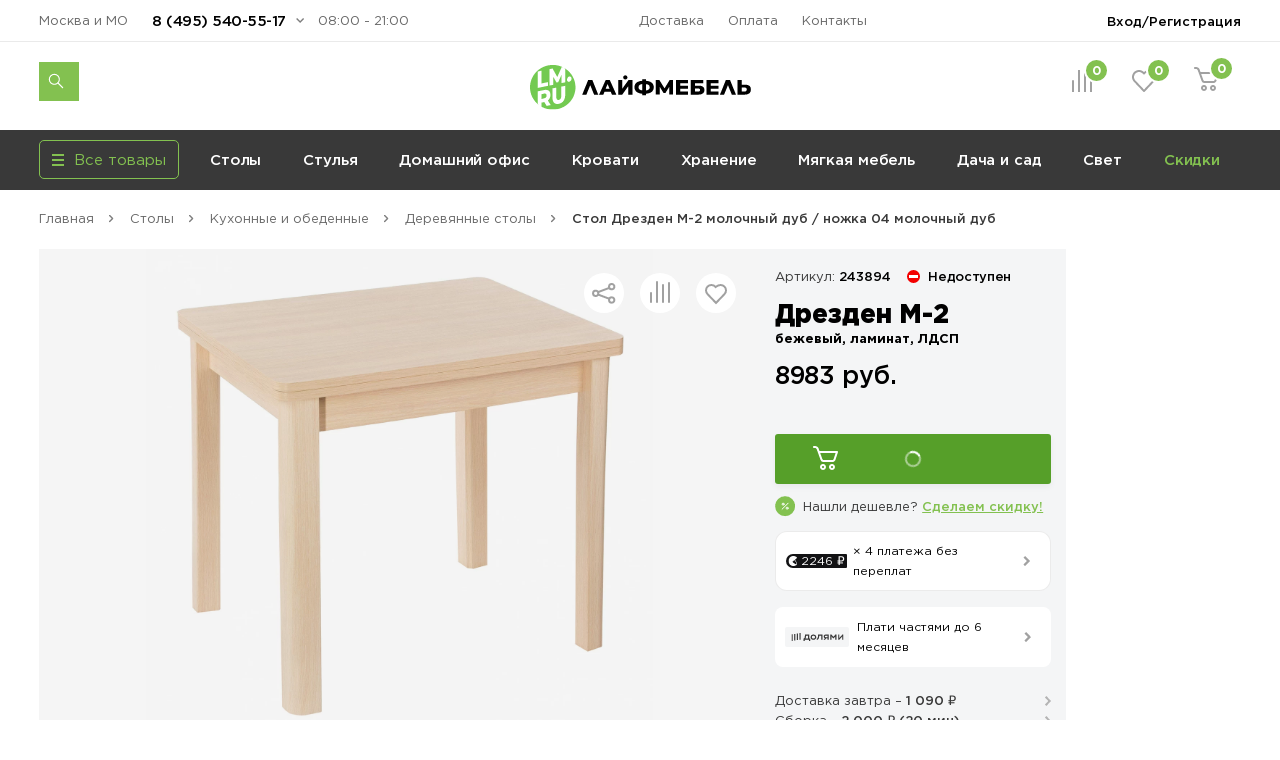

--- FILE ---
content_type: text/html; charset=UTF-8
request_url: https://lifemebel.ru/catalog/stoly/dlya_kuhni/derevyannye/model/stol_drezden_m_2_molochnyy_dub_nozhka_04_molochnyy_dub/
body_size: 35189
content:
<!DOCTYPE HTML>
<html lang="ru">
<head prefix="og: http://ogp.me/ns#">
<title>Стол Дрезден М-2 молочный дуб / ножка 04 молочный дуб — купить в Москве по цене 8 983 руб.</title>
<meta http-equiv="Content-Type" content="text/html; charset=UTF-8">
<meta name="robots" content="index, follow"/>
<meta name="description" content="Стол Дрезден М-2 молочный дуб / ножка 04 молочный дуб по цене 8 983 руб. в продаже в интернет-магазине ЛайфМебель. Оперативная доставка по Москве и в регионы России. &#128222;8 (495) 540-55-17."/>
<meta http-equiv="x-dns-prefetch-control" content="on">
<link rel="dns-prefetch" href="https://fonts.gstatic.com">
<link rel="dns-prefetch" href="//m.lifemebel.ru">
<link rel="dns-prefetch" href="//google-analytics.com">
<link rel="dns-prefetch" href="//mc.yandex.ru">
<link rel="dns-prefetch" href="//bitrix.info">
<link rel="dns-prefetch" href="//www.googletagmanager.com">
<link rel="dns-prefetch" href="//s0.lm-cdn.ru">
<link rel="dns-prefetch" href="//s1.lm-cdn.ru">
<link rel="dns-prefetch" href="//s2.lm-cdn.ru">
<link rel="dns-prefetch" href="//s3.lm-cdn.ru">
<link rel="dns-prefetch" href="//s4.lm-cdn.ru">
<link rel="dns-prefetch" href="//s5.lm-cdn.ru">
<link rel="dns-prefetch" href="//s6.lm-cdn.ru">
<link rel="dns-prefetch" href="//s7.lm-cdn.ru">
<link rel="dns-prefetch" href="//s8.lm-cdn.ru">
<link rel="dns-prefetch" href="//s9.lm-cdn.ru">
<link rel="apple-touch-icon" href="//s0.lm-cdn.ru/local/templates/lifemebel_new/apple-touch-icon.png">
<link rel="icon" type="image/png" href="//s0.lm-cdn.ru/local/templates/lifemebel_new/android-chrome-512x512.png" sizes="512x512">
<link rel="shortcut icon" href="//s0.lm-cdn.ru/local/templates/lifemebel_new/favicon.ico" type="image/x-icon">
<link rel="alternate" media="only screen and (max-width: 640px)" href="https://m.lifemebel.ru/catalog/stoly/dlya_kuhni/derevyannye/model/stol_drezden_m_2_molochnyy_dub_nozhka_04_molochnyy_dub/"/>
<meta http-equiv="X-UA-Compatible" content="IE=edge">
<meta name="copyright" content="www.iconix.ru"/>
<meta name="viewport" content="width=device-width, maximum-scale=1, shrink-to-fit=no">
<meta name="format-detection" content="telephone=no">
<meta name="format-detection" content="address=no">
<link href="//s1.lm-cdn.ru/bitrix/cache/css/s1/lifemebel_new/page_4965cc14e4b1a86cec6259627786c90f/page_4965cc14e4b1a86cec6259627786c90f.css?1768803978112478" type="text/css" rel="stylesheet"/>
<link href="//s2.lm-cdn.ru/bitrix/cache/css/s1/lifemebel_new/template_d17093187f23e082d9d0d53b32b95246/template_d17093187f23e082d9d0d53b32b95246.css?1768807768652353" type="text/css" data-template-style="true" rel="stylesheet"/>
<style>
            ._debug-tl-main-wrap_ {
                display: none;
            }
        </style>
<style>
        .catalog_list_el_54095 .catalog-product-labels .row_free_delivery{
display: block;
}
.catalog_list_el_54095 .row_free_delivery_new{
display: inline-block;
}
                

.postavhik-lm{
display: none !important;
}

</style>
<script src="/source/js_new/vue.min.js" data-skip-moving="true"></script>
<link rel="canonical" href="https://lifemebel.ru/catalog/stoly/dlya_kuhni/derevyannye/model/stol_drezden_m_2_molochnyy_dub_nozhka_04_molochnyy_dub/"/>
<script type="text/javascript" data-skip-moving="true">
// ###
window.gtm_items_all = {};
window.ga_items_all = [];
/*
(function(i,s,o,g,r,a,m){i['GoogleAnalyticsObject']=r;i[r]=i[r]||function(){
(i[r].q=i[r].q||[]).push(arguments)},i[r].l=1*new Date();a=s.createElement(o),
m=s.getElementsByTagName(o)[0];a.async=1;a.src=g;m.parentNode.insertBefore(a,m)
})(window,document,'script','//www.google-analytics.com/analytics.js','ga');
    */
    function ga(){}

ga('create', 'UA-2615708-1', 'auto');
// ga('require', 'linker');
// ga('linker:autoLink', [/^lifemebel\.ru$/]);

ga('create', 'UA-2615708-3', 'auto', {'name': 'offlineTracker'});
// ga('require', 'linker');
// ga('linker:autoLink', [/^lifemebel\.ru$/]);
ga('require', 'displayfeatures');

window.dataLayer = window.dataLayer || [];
</script>
<script data-skip-moving="true">
            function gtag(){}
        </script>
<script data-skip-moving="true">(function(w,d,s,l,i){w[l]=w[l]||[];w[l].push({'gtm.start':
new Date().getTime(),event:'gtm.js'});var f=d.getElementsByTagName(s)[0],
j=d.createElement(s),dl=l!='dataLayer'?'&l='+l:'';j.async=true;j.src=
'https://www.googletagmanager.com/gtm.js?id='+i+dl;f.parentNode.insertBefore(j,f);
})(window,document,'script','dataLayer','GTM-NQLDJ2');</script>
</head>
<body class="no-js">
<script type="text/javascript" data-skip-moving="true">
// console.log('google_tag_params', window.google_tag_params);

if(google_tag_params == null)
var google_tag_params = {
ecomm_pagetype: 'other'
};

/* <![CDATA[ */
var google_conversion_id = 974561002;
var google_custom_params = window.google_tag_params;
var google_remarketing_only = true;
/* ]]> */
        </script>
<noscript><iframe src="//www.googletagmanager.com/ns.html?id=GTM-NQLDJ2" height="0" width="0" style="display:none;visibility:hidden"></iframe></noscript>
<noscript><div><img src="https://mc.yandex.ru/watch/183162" style="position:absolute; left:-9999px;" alt=""/></div></noscript>
<noscript><div><img src="https://top-fwz1.mail.ru/counter?id=3245294;js=na" style="position:absolute;left:-9999px;" alt="Top.Mail.Ru"/></div></noscript>
<noscript><div><img src="https://top-fwz1.mail.ru/counter?id=3267943;js=na" style="position:absolute;left:-9999px;" alt="Top.Mail.Ru"/></div></noscript>
<div id="bx_panel"></div>
<div class="main">
<header class="header-global">
<div class="header-navbar">
<div class="container">
<div class="row">
<div class="col-5">
<div class="header-city drop ">
<a href="#" data-selected-city="54095" class="header-city-choose new-product-delivery-type-city-link" data-type="all">Москва и МО</a>
</div>
<div class="header-phone drop">
<a href="#" class="header-phone-toggle drop-toggle">8 (495) 540-55-17</a>
<div class="header-phone-block drop-block">
<a href="#" class="header-phone-close drop-close"></a>
<div class="header-phone-caption">
<p><a href="tel:+74955405517" class="nowrap">8 (495) 540-55-17</a></p>
<p><a href="tel:+78005557328" class="nowrap">8 (800) 555-73-28</a></p>
</div>
<div id="vue-callback">
<form class="header-phone-callback" v-on:submit.prevent="onSubmit">
<div class="header-phone-title header-title-result" v-if="formText">{{formSuccessText}}</div>
<div class="header-phone-title">Перезвоните мне:</div>
<input type="hidden" value="CALLBACK" name="type_request">
<input type="hidden" name="sessid" id="sessid" value="890b1f996f97b095390baa913e7b8739"/> <div class="input-wrapper clearfix">
<label for="callback-phone">Номер телефона</label>
<input-phone v-model="phone.value" v-on:validated="onPhoneValidatedChange" ref="phone" input-id="callback-phone" input-event-validate="focusout" input-name="callback_phone"></input-phone>
</div>
<div class="input-wrapper clearfix">
<label for="callback-name">Имя</label>
<input-form v-model="name.value" input-data-type="name" input-type="text" input-id="callback-name" input-name="callback_name" input-placeholder="Иван Петров" v-on:validated="onNameValidatedChange" ref="name"></input-form>
</div>
<div class="input-wrapper clearfix">
<label for="CALLBACK[CITY]">Город</label>
<input-form v-model="city.value" input-data-type="city" input-type="text" input-id="callback-city" input-name="callback_city" input-placeholder="Москва" add-input-error="0" input-value="Москва и МО" v-on:validated="onCityValidatedChange" ref="city"></input-form>
</div>
<button v-bind:class="['button', {'disabled': isSubmitButtonDisabled, 'primary': isSubmitButtonDisabled !== true, 'loading': isButtonLoaded}]" v-bind:disabled="isSubmitButtonDisabled">Отправить заявку</button>
<div :id="captcha_id"></div>
<div class="header-phone-agree">Нажимая кнопку "Отправить", я даю согласие на обработку своих персональных данных в соответствии с <a href="/upload/politika-zaschity-i-obrabotki-personalnyh-dannyh.pdf" target="_blank">Условиями</a>.</div>
</form>
</div>
</div>
</div>
<div class="header-worktime">08:00 - 21:00</div>
</div>
<div class="col-6">
<ul class="header-navbar-menu">
<li><a href="/delivery/">Доставка</a></li>
<li><a href="/payment/">Оплата</a></li>
<li><a href="/contacts/">Контакты</a></li>
</ul>
</div>
<div class="col-5">
<div class="header-login drop">
<a href="/personal/" class="header-login-button drop-toggle" rel="nofollow">Вход/Регистрация</a>
<div class="header-login-block drop-block" id="vue-login" v-auth="1">
<a href="#" class="header-login-close drop-close"></a>
<form class="popup-auth-form" id="form-login" action="#" method="post" v-on:submit.prevent="onSubmit">
<input type="hidden" name="sessid" id="sessid_1" value="890b1f996f97b095390baa913e7b8739"/> <template v-if="currentMode === 'sendCode'">
<div v-bind:class="['header-login-content', {'hidden': (currentMode !== 'sendCode')}]">
<div class="header-login-title">Войти в личный кабинет</div>
<div class="header-login-phone">
<div v-if="isCallCodeType" class="header-login-phone-number">На номер <strong>{{fetchedValues.phone}}</strong> поступит звонок. Отвечать не нужно</div>
<div v-else class="header-login-phone-number">На номер <strong>{{fetchedValues.phone}}</strong> выслан короткий код подтверждения.</div>
<a href="javascript:void(0)" class="header-login-phone-change" v-on:click="onPhoneChangeLinkClick">Изменить номер</a>
</div>
<div class="input-wrapper clearfix">
<div v-if="!phoneCode.checkError">
<label v-if="isCallCodeType" for="phone-code">Введите последние 4 цифры номера:</label>
<label v-else for="phone-code">Введите код из смс:</label>
</div>
<input type="text" v-focus id="phone-code" v-if="!phoneCode.checkError" v-model="phoneCode.value" v-mask="phoneCode.mask" v-bind:class="['input-text', {'error': phoneCode.error}]" v-on:keyup="phoneCodeValidate" v-on:focusin="unhighlight(phoneCode)" name="phoneCode" placeholder="_  _  _  _"/>
<span class="input__error" v-show="phoneCode.error">{{phoneCode.errorText}}</span>
</div>
<div class="input-note">
<span v-if="phoneCode.timer">Можем отправить код повторно через {{timerValue}} секунд</span>
<a href="javascript:void(0)" v-on:click="sendSms" class="header-login-resend" v-else v-on:click="sendSms">Отправить код повторно</a>
</div>
</div>
</template>
<template v-if="currentMode === 'reg'">
<div v-bind:class="['header-login-content', {'hidden': (currentMode !== 'reg')}]">
<div class="header-login-title">Регистрация</div>
<div class="header-login-info">Заполните небольшую форму ниже, для&nbsp;создания Личного кабинета</div>
<div class="header-login-phone">
<div class="header-login-phone-number">Номер телефона <strong>{{fetchedValues.phone}}</strong></div>
<a href="javascript:void(0)" class="header-login-phone-change" v-on:click="onPhoneChangeLinkClick">Изменить
номер</a>
</div>
<div class="input-wrapper clearfix">
<label for="header-login-name">Имя</label>
<input v-model="name.value" type="text" v-bind:class="['input-text', {'error': name.error}]" v-on:focusout="validate(name)" v-on:focusin="unhighlight(name)" id="header-login-name" name="name" placeholder="Иван Петров"/>
</div>
<div class="input-wrapper clearfix">
<label for="header-login-email">E-mail</label>
<input v-model="email.value" type="email" v-bind:class="['input-text', {'error': email.error}]" v-on:focusout="validate(email)" v-on:focusin="unhighlight(email)" id="header-login-email" name="email" placeholder="example@mail.ru"/>
</div>
<div class="input-note">для отправки уведомлений по статусам заказа</div>
</div>
</template>
<div v-bind:class="['header-login-content', {'hidden': (currentMode !== 'phone')}]">
<div class="header-login-title">Войти в личный кабинет</div>
<div class="header-login-number">
<div class="input-wrapper clearfix">
<label for="phone">Укажите ваш номер телефона</label>
<input-phone v-model="phone.value" input-id="header-login-phone" input-name="phone" v-on:validated="onPhoneValidatedChange" ref="phone"></input-phone>
</div>
</div>
</div>
<button v-bind:class="['button', {'disabled': isSubmitButtonDisabled, 'primary': isSubmitButtonDisabled !== true, 'loading': isButtonLoaded}]" v-bind:disabled="isSubmitButtonDisabled" v-if="viewButton" type="submit">{{mode[currentMode].button}}</button>
<div v-bind:class="['header-phone-agree', {'hidden': (currentMode !== 'reg')}]">Нажимая кнопку "Зарегистрироваться", я даю согласие на обработку своих персональных данных в соответствии с <a href="#">Условиями</a>.</div>
<span class="input__error" v-if="formError">{{formErrorText}}</span>
<div id="captcha_auth_phone" v-bind:class="[{'hidden': hideCaptchaBlock}]"></div>
</form>
<div v-bind:class="['loader-block', {'loading': isLoaded}]"></div>
</div>
</div>
</div>
</div>
</div>
</div>
<div class="header-content">
<div class="container">
<div class="row">
<div class="col-5">
<noindex>
<div data-tpl='SEACRH_SUGGEST' class="nav-search ">
<div class="nav-search-input clearfix">
<form class="app-search-suggest" method="GET" action="/search/">
<input autocomplete="off" data-input='SEARCH' type="text" name="q" value="" placeholder="Поиск" maxlength="50" class="nav-search-input-text"/>
<input type="submit" class="nav-search-button" value="Поиск">
<a href="#" class="nav-search-delete"></a>
</form>
</div>
<a href="#" class="nav-search-toggle"></a>
<div class="nav-search-panel"></div>
</div>
</noindex> </div>
<div class="col-6">
<div class="logo" id="logo">
<a href="/"><img src="//s3.lm-cdn.ru/img_new/lifemebel.svg" alt="ЛайфМебель" title="ЛайфМебель"></a>
</div>
</div>
<div class="col-5">
<div class="header-products">
<div class="header-comparison drop">
<a href="/comparison/" class="header-comparison-toggle">
&nbsp;<span class="header-comparison-number comparison-total-cnt">0</span>
</a>
</div>
<div class="header-favorite drop">
<a href="/favorite/" rel="nofollow" class="header-favorite-toggle">
&nbsp;<span class="header-favorite-number">0</span>
</a>
</div>
<div class="header-cart drop">
<a href="/personal/cart/" rel="nofollow" class="header-cart-toggle drop-toggle header-cart-empty">
&nbsp;<span class="header-cart-number">0</span>
</a>
<div class="header-cart-block drop-block">
<a href="#" class="header-cart-close drop-close"></a>
<div class="header-cart-caption">
<div class="header-cart-title">В корзине <span>0</span> товаров</div>
</div>
<div class="header-cart-products"></div>
<div class="header-cart-total">
<div class="header-cart-order">
<a href="/personal/cart/" class="button primary">Оформить заказ</a>
</div>
<div class="header-cart-sum">Итого: <strong>0 ₽</strong></div>
</div>
</div>
</div>
</div>
</div>
</div>
</div>
</div>
</header>
<nav class="nav-global">
<div class="container">
<div class="row">
<div class="col-4">
<div class="menu-catalog">
<div class="menu-catalog-button">
<div class="menu-catalog-title js-toggle-menu-catalog">
<div class="menu-catalog-burger">
<span></span>
</div>
<div>Все товары</div>
</div>
</div>
<div class="menu-catalog-wrapper">
<div class="container">
<div class="menu-catalog-block">
</div>
</div>
</div>
</div>
</div>
<div class="col-12">
<div id="MEBEL" class="menu-wrapper visible">
<ul class="menu">
<li><a data-id="28" href="/catalog/stoly/dlya_kuhni/" data-gm-category="Menu_stoly_dlya_kuhni">
Столы</a>
<ul class="menu-dropdown">
<li>
<div class="container">
<div class="row">
<div class="col">
<div class="menu-dropdown-category">
<img class="menu-dropdown-category-img" src="//s3.lm-cdn.ru/upload/iblock/66b/ic_table3.png" alt="Кухонные столы" title="Кухонные столы">
<ul class="menu-dropdown-category-list">
<li>
<a data-id="28" href="/catalog/stoly/dlya_kuhni/" data-gm-event="Click_category_stoly_dlya_kuhni">Кухонные столы</a>
<ul>
<li><a data-id="11580" href="/catalog/stoly/dlya_kuhni/keramicheskie_stoly/" data-gm-event="Click_category_stoly_dlya_kuhni_keramicheskie_stoly">Керамические</a></li>
<li><a data-id="29" href="/catalog/stoly/dlya_kuhni/derevyannye/" data-gm-event="Click_category_stoly_dlya_kuhni_derevyannye">Деревянные</a></li>
<li><a data-id="30" href="/catalog/stoly/dlya_kuhni/steklyannye/" data-gm-event="Click_category_stoly_dlya_kuhni_steklyannye">Стеклянные</a></li>
</ul>
</li>
</ul>
</div>
<div class="menu-dropdown-category">
<img class="menu-dropdown-category-img" src="//s4.lm-cdn.ru/upload/iblock/27b/ic_table6 copy 15.png" alt="Столы-книжки" title="Столы-книжки">
<ul class="menu-dropdown-category-list">
<li>
<a class="nobold" data-id="1662" href="/catalog/stoly/stoly_knizhki/" data-gm-event="Click_category_stoly_stoly_knizhki">Столы-книжки</a>
</li>
</ul>
</div>
</div>
<div class="col">
<div class="menu-dropdown-category">
<img class="menu-dropdown-category-img" src="//s1.lm-cdn.ru/upload/iblock/8a2/ic_table4.png" alt="Для комнат" title="Для комнат">
<ul class="menu-dropdown-category-list">
<li>
<a data-id="35" href="/catalog/stoly/dlya_komnat/" data-gm-event="Click_category_stoly_dlya_komnat">Для комнат</a>
<ul>
<li><a data-id="37" href="/catalog/stoly/dlya_komnat/zhurnalnye/" data-gm-event="Click_category_stoly_dlya_komnat_zhurnalnye">Журнальные столы</a></li>
<li><a data-id="36" href="/catalog/stoly/dlya_komnat/servirovochnye/" data-gm-event="Click_category_stoly_dlya_komnat_servirovochnye">Сервировочные столы</a></li>
<li><a data-id="335" href="/catalog/stoly/dlya_komnat/konsolnye_stoli/" data-gm-event="Click_category_stoly_dlya_komnat_konsolnye_stoli">Консольные</a></li>
</ul>
</li>
</ul>
</div>
<div class="menu-dropdown-category">
<img class="menu-dropdown-category-img" src="//s3.lm-cdn.ru/upload/iblock/f2d/ic_table5.png" alt="Обеденные группы" title="Обеденные группы">
<ul class="menu-dropdown-category-list">
<li>
<a class="nobold" data-id="33" href="/catalog/stoly/dlya_kuhni/obedennye_gruppy/" data-gm-event="Click_category_stoly_dlya_kuhni_obedennye_gruppy">Обеденные группы</a>
</li>
</ul>
</div>
</div>
<div class="col">
<div class="menu-dropdown-category">
<img class="menu-dropdown-category-img" src="//s2.lm-cdn.ru/upload/iblock/883/ic_table2.png" alt="Компьютерные столы" title="Компьютерные столы">
<ul class="menu-dropdown-category-list">
<li>
<a data-id="38" href="/catalog/stoly/dlya_komnat/kompyuternye/" data-gm-event="Click_category_stoly_dlya_komnat_kompyuternye">Компьютерные столы</a>
<ul>
<li><a data-id="" href="/catalog/stoly/dlya_komnat/kompyuternye/sovremennye/" data-gm-event="Click_category_stoly_dlya_komnat_kompyuternye_sovremennye">Современные</a></li>
<li><a data-id="" href="/catalog/stoly/dlya_komnat/kompyuternye/s-nadstroykoy/" data-gm-event="Click_category_stoly_dlya_komnat_kompyuternye_s-nadstroykoy">Корпусные</a></li>
<li><a data-id="" href="/catalog/stoly/dlya_komnat/kompyuternye/filter-VID_STOLA_N/geymerskiy-noind/" data-gm-event="Click_category_stoly_dlya_komnat_kompyuternye_filter-VID_STOLA_N_geymerskiy-noind">Игровые</a></li>
</ul>
</li>
</ul>
</div>
<div class="menu-dropdown-category">
<img class="menu-dropdown-category-img" src="//s5.lm-cdn.ru/upload/iblock/9bc/ic_table5 copy.png" alt="Столы-трансформеры" title="Столы-трансформеры">
<ul class="menu-dropdown-category-list">
<li>
<a class="nobold" data-id="32" href="/catalog/stoly/dlya_kuhni/stoly_transformery/" data-gm-event="Click_category_stoly_dlya_kuhni_stoly_transformery">Столы-трансформеры</a>
</li>
</ul>
</div>
</div>
<div class="col">
<div class="menu-dropdown-category">
<img class="menu-dropdown-category-img" src="//s4.lm-cdn.ru/upload/iblock/01f/ic_table6 copy 10.png" alt="Письменные столы" title="Письменные столы">
<ul class="menu-dropdown-category-list">
<li>
<a class="nobold" data-id="4560" href="/catalog/stoly/dlya_komnat/pismennye/" data-gm-event="Click_category_stoly_dlya_komnat_pismennye">Письменные столы</a>
</li>
</ul>
</div>
<div class="menu-dropdown-category">
<img class="menu-dropdown-category-img" src="//s4.lm-cdn.ru/upload/iblock/7ad/ic_table6.png" alt="Барные столы" title="Барные столы">
<ul class="menu-dropdown-category-list">
<li>
<a class="nobold" data-id="9508" href="/catalog/stoly/dlya_komnat/barnye_stoly/" data-gm-event="Click_category_stoly_dlya_komnat_barnye_stoly">Барные столы</a>
</li>
</ul>
</div>
</div>
</div>
</div>
</li>
</ul>
</li>
<li><a data-id="41" href="/catalog/stulya/dlya_kuhni/" data-gm-category="Menu_stulya_dlya_kuhni">
Стулья</a>
<ul class="menu-dropdown">
<li>
<div class="container">
<div class="row">
<div class="col">
<div class="menu-dropdown-category">
<img class="menu-dropdown-category-img" src="//s8.lm-cdn.ru/upload/iblock/811/ic_table6 copy 2.png" alt="Стулья для кухни" title="Стулья для кухни">
<ul class="menu-dropdown-category-list">
<li>
<a data-id="41" href="/catalog/stulya/dlya_kuhni/" data-gm-event="Click_category_stulya_dlya_kuhni">Стулья для кухни</a>
<ul>
<li><a data-id="43" href="/catalog/stulya/dlya_kuhni/na_metallokarkase/" data-gm-event="Click_category_stulya_dlya_kuhni_na_metallokarkase">На металлокаркасе</a></li>
<li><a data-id="42" href="/catalog/stulya/dlya_kuhni/derevyannye/" data-gm-event="Click_category_stulya_dlya_kuhni_derevyannye">Деревянные</a></li>
<li><a data-id="11570" href="/catalog/stulya/dlya_kuhni/povorotnye_stulya/" data-gm-event="Click_category_stulya_dlya_kuhni_povorotnye_stulya">Поворотные</a></li>
<li><a data-id="44" href="/catalog/stulya/dlya_kuhni/kresla/" data-gm-event="Click_category_stulya_dlya_kuhni_kresla">Кресла</a></li>
</ul>
</li>
</ul>
</div>
<div class="menu-dropdown-category">
<img class="menu-dropdown-category-img" src="//s9.lm-cdn.ru/upload/iblock/885/ic_table5 copy 6.png" alt="Эконом стулья" title="Эконом стулья">
<ul class="menu-dropdown-category-list">
<li>
<a class="nobold" data-id="12009" href="/catalog/stulya/dlya_kuhni/stulya_ekonom/" data-gm-event="Click_category_stulya_dlya_kuhni_stulya_ekonom">Эконом стулья</a>
</li>
</ul>
</div>
</div>
<div class="col">
<div class="menu-dropdown-category">
<img class="menu-dropdown-category-img" src="//s7.lm-cdn.ru/upload/iblock/791/ic_table5 copy 5.png" alt="Деревянные стулья" title="Деревянные стулья">
<ul class="menu-dropdown-category-list">
<li>
<a data-id="42" href="/catalog/stulya/dlya_kuhni/derevyannye/" data-gm-event="Click_category_stulya_dlya_kuhni_derevyannye">Деревянные стулья</a>
<ul>
<li><a data-id="11983" href="/catalog/stulya/dlya_kuhni/sovremennye_derevyannye_stulya/" data-gm-event="Click_category_stulya_dlya_kuhni_sovremennye_derevyannye_stulya">Современные</a></li>
<li><a data-id="11984" href="/catalog/stulya/dlya_kuhni/klassicheskie_derevyannye_stulya/" data-gm-event="Click_category_stulya_dlya_kuhni_klassicheskie_derevyannye_stulya">Классические</a></li>
<li><a data-id="11985" href="/catalog/stulya/dlya_kuhni/derevyannye_kresla_i_polukresla/" data-gm-event="Click_category_stulya_dlya_kuhni_derevyannye_kresla_i_polukresla">Кресла</a></li>
<li><a data-id="12031" href="/catalog/stulya/dlya_kuhni/plastikovye_derevyannye_stulya/" data-gm-event="Click_category_stulya_dlya_kuhni_plastikovye_derevyannye_stulya">Пластиковые</a></li>
</ul>
</li>
</ul>
</div>
<div class="menu-dropdown-category">
<img class="menu-dropdown-category-img" src="//s6.lm-cdn.ru/upload/iblock/f55/ic_table5 copy 4.png" alt="Пластиковые стулья" title="Пластиковые стулья">
<ul class="menu-dropdown-category-list">
<li>
<a class="nobold" data-id="144" href="/catalog/stulya/dlya_kuhni/plastikovye/" data-gm-event="Click_category_stulya_dlya_kuhni_plastikovye">Пластиковые стулья</a>
</li>
</ul>
</div>
</div>
<div class="col">
<div class="menu-dropdown-category">
<img class="menu-dropdown-category-img" src="//s6.lm-cdn.ru/upload/iblock/4ca/ic_table5 copy 4.png" alt="Барные стулья" title="Барные стулья">
<ul class="menu-dropdown-category-list">
<li>
<a data-id="47" href="/catalog/stulya/barnie/" data-gm-event="Click_category_stulya_barnie">Барные стулья</a>
<ul>
<li><a data-id="" href="/catalog/stulya/barnie/polubarnye/" data-gm-event="Click_category_stulya_barnie_polubarnye">Полубарные</a></li>
<li><a data-id="" href="/catalog/stulya/barnie/tag/vysokie/" data-gm-event="Click_category_stulya_barnie_tag_vysokie">Барные высокие</a></li>
<li><a data-id="" href="/catalog/stulya/barnie/?FILTER_REGULIROVKA_VISOTI[]=da" data-gm-event="Click_category_stulya_barnie_?FILTER_REGULIROVKA_VISOTI[]=da">С регулировкой высоты</a></li>
<li><a data-id="" href="/catalog/stulya/barnie/?FILTER_SPINKA[]=bez_spinki" data-gm-event="Click_category_stulya_barnie_?FILTER_SPINKA[]=bez_spinki">Без спинки</a></li>
</ul>
</li>
</ul>
</div>
<div class="menu-dropdown-category">
<img class="menu-dropdown-category-img" src="//s8.lm-cdn.ru/upload/iblock/818/ic_table6 copy 5.png" alt="Складные стулья" title="Складные стулья">
<ul class="menu-dropdown-category-list">
<li>
<a class="nobold" data-id="8819" href="/catalog/stulya/dlya_kuhni/skladnye/" data-gm-event="Click_category_stulya_dlya_kuhni_skladnye">Складные стулья</a>
</li>
</ul>
</div>
</div>
<div class="col">
<div class="menu-dropdown-category">
<img class="menu-dropdown-category-img" src="//s5.lm-cdn.ru/upload/iblock/41d/ic_table5 copy 6.png" alt="Банкетки" title="Банкетки">
<ul class="menu-dropdown-category-list">
<li>
<a class="nobold" data-id="1325" href="/catalog/mebel_dlya_prihozhey/banketki/" data-gm-event="Click_category_mebel_dlya_prihozhey_banketki">Банкетки</a>
</li>
</ul>
</div>
<div class="menu-dropdown-category">
<img class="menu-dropdown-category-img" src="//s7.lm-cdn.ru/upload/iblock/78a/ic_table5 copy 7.png" alt="Пуфы" title="Пуфы">
<ul class="menu-dropdown-category-list">
<li>
<a class="nobold" data-id="1260" href="/catalog/mebel_dlya_prihozhey/pufy/" data-gm-event="Click_category_mebel_dlya_prihozhey_pufy">Пуфы</a>
</li>
</ul>
</div>
<div class="menu-dropdown-category">
<img class="menu-dropdown-category-img" src="//s5.lm-cdn.ru/upload/iblock/a97/ic_table6 copy 4.png" alt="Табуреты" title="Табуреты">
<ul class="menu-dropdown-category-list">
<li>
<a class="nobold" data-id="6969" href="/catalog/stulya/dlya_kuhni/taburety/" data-gm-event="Click_category_stulya_dlya_kuhni_taburety">Табуреты</a>
</li>
</ul>
</div>
<div class="menu-dropdown-category">
<img class="menu-dropdown-category-img" src="//s3.lm-cdn.ru/upload/iblock/2ed/ic_table6 copy 16.png" alt="Кухонные уголки" title="Кухонные уголки">
<ul class="menu-dropdown-category-list">
<li>
<a class="nobold" data-id="6951" href="/catalog/stulya/kuhonnie_ugolki/" data-gm-event="Click_category_stulya_kuhonnie_ugolki">Кухонные уголки</a>
</li>
</ul>
</div>
<div class="menu-dropdown-category">
<img class="menu-dropdown-category-img" src="//s5.lm-cdn.ru/upload/iblock/1f2/ic_table6 copy 2.png" alt="Комплекты со скидкой" title="Комплекты со скидкой">
<ul class="menu-dropdown-category-list">
<li>
<a class="nobold" data-id="10107" href="/catalog/stulya/dlya_kuhni/komplekty_stulev/" data-gm-event="Click_category_stulya_dlya_kuhni_komplekty_stulev">Комплекты со скидкой</a>
</li>
</ul>
</div>
</div>
</div>
</div>
</li>
</ul>
</li>
<li><a data-id="12133" href="/catalog/mebel_dlya_domashnego_ofisa/" data-gm-category="Menu_mebel_dlya_domashnego_ofisa">
Домашний офис</a>
<ul class="menu-dropdown">
<li>
<div class="container">
<div class="row">
<div class="col">
<div class="menu-dropdown-category">
<img class="menu-dropdown-category-img" src="//s8.lm-cdn.ru/upload/iblock/7c1/ic_table5203.png" alt="Компьютерные кресла" title="Компьютерные кресла">
<ul class="menu-dropdown-category-list">
<li>
<a data-id="51" href="/catalog/stulya/dlya_komnat/kompyuternye/" data-gm-event="Click_category_stulya_dlya_komnat_kompyuternye">Компьютерные кресла</a>
<ul>
<li><a data-id="10127" href="/catalog/stulya/dlya_komnat/ergonomichnye_kompyuternye_kresla/" data-gm-event="Click_category_stulya_dlya_komnat_ergonomichnye_kompyuternye_kresla">Эргономичные</a></li>
<li><a data-id="" href="/catalog/stulya/dlya_komnat/kompyuternye/s_setchatoy_spinkoy/" data-gm-event="Click_category_stulya_dlya_komnat_kompyuternye_s_setchatoy_spinkoy">Сетчатые</a></li>
<li><a data-id="10134" href="/catalog/stulya/dlya_komnat/geymerskie_kompyuternye_kresla/" data-gm-event="Click_category_stulya_dlya_komnat_geymerskie_kompyuternye_kresla">Геймерские</a></li>
</ul>
</li>
</ul>
</div>
<div class="menu-dropdown-category">
<img class="menu-dropdown-category-img" src="//s9.lm-cdn.ru/upload/iblock/def/ic_table5 copy 3 (2).png" alt="Детские компьютерные кресла" title="Детские компьютерные кресла">
<ul class="menu-dropdown-category-list">
<li>
<a class="nobold" data-id="779" href="/catalog/detskaya_mebel/kompyuternye_kresla/" data-gm-event="Click_category_detskaya_mebel_kompyuternye_kresla">Детские компьютерные кресла</a>
</li>
</ul>
</div>
</div>
<div class="col">
<div class="menu-dropdown-category">
<img class="menu-dropdown-category-img" src="//s9.lm-cdn.ru/upload/iblock/710/ic_table2.png" alt="Компьютерные столы" title="Компьютерные столы">
<ul class="menu-dropdown-category-list">
<li>
<a data-id="38" href="/catalog/stoly/dlya_komnat/kompyuternye/" data-gm-event="Click_category_stoly_dlya_komnat_kompyuternye">Компьютерные столы</a>
<ul>
<li><a data-id="" href="/catalog/stoly/dlya_komnat/kompyuternye/sovremennye/" data-gm-event="Click_category_stoly_dlya_komnat_kompyuternye_sovremennye">Современные</a></li>
<li><a data-id="" href="/catalog/stoly/dlya_komnat/kompyuternye/s-nadstroykoy/" data-gm-event="Click_category_stoly_dlya_komnat_kompyuternye_s-nadstroykoy">Корпусные</a></li>
<li><a data-id="12144" href="/catalog/stoly/dlya_komnat/geymerskie_kompyuternye_stoly/" data-gm-event="Click_category_stoly_dlya_komnat_geymerskie_kompyuternye_stoly">Игровые</a></li>
</ul>
</li>
</ul>
</div>
<div class="menu-dropdown-category">
<img class="menu-dropdown-category-img" src="//s1.lm-cdn.ru/upload/iblock/3a8/ic_table5 copy 3 (3).png" alt="Премиум кресла" title="Премиум кресла">
<ul class="menu-dropdown-category-list">
<li>
<a class="nobold" data-id="" href="/catalog/stulya/dlya_komnat/kompyuternye/?FILTER_PRICE_MIN=30000" data-gm-event="Click_category_stulya_dlya_komnat_kompyuternye_?FILTER_PRICE_MIN=30000">Премиум кресла</a>
</li>
</ul>
</div>
</div>
<div class="col">
<div class="menu-dropdown-category">
<img class="menu-dropdown-category-img" src="//s1.lm-cdn.ru/upload/iblock/d54/ic_table62010.png" alt="Письменные столы" title="Письменные столы">
<ul class="menu-dropdown-category-list">
<li>
<a class="nobold" data-id="4560" href="/catalog/stoly/dlya_komnat/pismennye/" data-gm-event="Click_category_stoly_dlya_komnat_pismennye">Письменные столы</a>
</li>
</ul>
</div>
</div>
</div>
</div>
</li>
</ul>
</li>
<li><a data-id="55" href="/catalog/mebel_dlya_spalni/krovati/" data-gm-category="Menu_mebel_dlya_spalni_krovati">
Кровати</a>
<ul class="menu-dropdown">
<li>
<div class="container">
<div class="row">
<div class="col">
<div class="menu-dropdown-category">
<img class="menu-dropdown-category-img" src="//s2.lm-cdn.ru/upload/iblock/f54/ic_table5 copy 13.png" alt="Кровати" title="Кровати">
<ul class="menu-dropdown-category-list">
<li>
<a data-id="55" href="/catalog/mebel_dlya_spalni/krovati/" data-gm-event="Click_category_mebel_dlya_spalni_krovati">Кровати</a>
<ul>
<li><a data-id="57" href="/catalog/mebel_dlya_spalni/krovati/dvuspalnye_krovati/" data-gm-event="Click_category_mebel_dlya_spalni_krovati_dvuspalnye_krovati">Двуспальные</a></li>
<li><a data-id="56" href="/catalog/mebel_dlya_spalni/krovati/odnospalnye_krovati/" data-gm-event="Click_category_mebel_dlya_spalni_krovati_odnospalnye_krovati">Односпальные </a></li>
<li><a data-id="1208" href="/catalog/mebel_dlya_spalni/krovati/polutornye_krovati/" data-gm-event="Click_category_mebel_dlya_spalni_krovati_polutornye_krovati">Полутораспальные</a></li>
</ul>
</li>
</ul>
</div>
<div class="menu-dropdown-category">
<img class="menu-dropdown-category-img" src="//s2.lm-cdn.ru/upload/iblock/c5c/ai_table5 copy 14.png" alt="Двухъярусные кровати" title="Двухъярусные кровати">
<ul class="menu-dropdown-category-list">
<li>
<a class="nobold" data-id="58" href="/catalog/mebel_dlya_spalni/dvukhyarusnye_krovati/" data-gm-event="Click_category_mebel_dlya_spalni_dvukhyarusnye_krovati">Двухъярусные кровати</a>
</li>
</ul>
</div>
</div>
<div class="col">
<div class="menu-dropdown-category">
<img class="menu-dropdown-category-img" src="//s3.lm-cdn.ru/upload/iblock/55f/ic_table5 copy 12.png" alt="Матрасы" title="Матрасы">
<ul class="menu-dropdown-category-list">
<li>
<a data-id="67" href="/catalog/mebel_dlya_spalni/matrasy/matrasy/" data-gm-event="Click_category_mebel_dlya_spalni_matrasy_matrasy">Матрасы</a>
<ul>
<li><a data-id="" href="/catalog/mebel_dlya_spalni/matrasy/matrasy/filter-JESTKOST_N/myagkaya-noind/" data-gm-event="Click_category_mebel_dlya_spalni_matrasy_matrasy_filter-JESTKOST_N_myagkaya-noind">Мягкие</a></li>
<li><a data-id="" href="/catalog/mebel_dlya_spalni/matrasy/matrasy/filter-JESTKOST_N/sredney_zhestkosti-noind/" data-gm-event="Click_category_mebel_dlya_spalni_matrasy_matrasy_filter-JESTKOST_N_sredney_zhestkosti-noind">Средние</a></li>
<li><a data-id="" href="/catalog/mebel_dlya_spalni/matrasy/matrasy/filter-JESTKOST_N/zhestkaya-noind/" data-gm-event="Click_category_mebel_dlya_spalni_matrasy_matrasy_filter-JESTKOST_N_zhestkaya-noind">Жесткие</a></li>
</ul>
</li>
</ul>
</div>
<div class="menu-dropdown-category">
<img class="menu-dropdown-category-img" src="//s4.lm-cdn.ru/upload/iblock/685/ic_table6 copy 9.png" alt="Ортопедические основания" title="Ортопедические основания">
<ul class="menu-dropdown-category-list">
<li>
<a class="nobold" data-id="70" href="/catalog/mebel_dlya_spalni/orto/" data-gm-event="Click_category_mebel_dlya_spalni_orto">Ортопедические основания</a>
</li>
</ul>
</div>
</div>
<div class="col">
<div class="menu-dropdown-category">
<img class="menu-dropdown-category-img" src="//s4.lm-cdn.ru/upload/iblock/374/ic_table5 copy 19.png" alt="Прикроватные тумбы" title="Прикроватные тумбы">
<ul class="menu-dropdown-category-list">
<li>
<a class="nobold" data-id="61" href="/catalog/mebel_dlya_spalni/shkafy_tumby_komody/tumby/" data-gm-event="Click_category_mebel_dlya_spalni_shkafy_tumby_komody_tumby">Прикроватные тумбы</a>
</li>
</ul>
</div>
<div class="menu-dropdown-category">
<img class="menu-dropdown-category-img" src="//s3.lm-cdn.ru/upload/iblock/0ed/ic_table5 copy 17.png" alt="Комоды" title="Комоды">
<ul class="menu-dropdown-category-list">
<li>
<a class="nobold" data-id="62" href="/catalog/mebel_dlya_spalni/komody/" data-gm-event="Click_category_mebel_dlya_spalni_komody">Комоды</a>
</li>
</ul>
</div>
<div class="menu-dropdown-category">
<img class="menu-dropdown-category-img" src="//s6.lm-cdn.ru/upload/iblock/949/ic_table5 copy 14.png" alt="Шкафы" title="Шкафы">
<ul class="menu-dropdown-category-list">
<li>
<a class="nobold" data-id="6311" href="/catalog/shkafy/" data-gm-event="Click_category_shkafy">Шкафы</a>
</li>
</ul>
</div>
<div class="menu-dropdown-category">
<img class="menu-dropdown-category-img" src="//s4.lm-cdn.ru/upload/iblock/d66/ic_table6 copy 12.png" alt="Туалетные столики" title="Туалетные столики">
<ul class="menu-dropdown-category-list">
<li>
<a class="nobold" data-id="64" href="/catalog/mebel_dlya_spalni/tualetnye_stoliki/tualetnye_stoliki/" data-gm-event="Click_category_mebel_dlya_spalni_tualetnye_stoliki_tualetnye_stoliki">Туалетные столики</a>
</li>
</ul>
</div>
</div>
</div>
</div>
</li>
</ul>
</li>
<li><a data-id="7073" href="/catalog/mebel_dlya_hraneniya/" data-gm-category="Menu_mebel_dlya_hraneniya">
Хранение</a>
<ul class="menu-dropdown">
<li>
<div class="container">
<div class="row">
<div class="col">
<div class="menu-dropdown-category">
<img class="menu-dropdown-category-img" src="//s6.lm-cdn.ru/upload/iblock/7f9/ic_table5 copy 17.png" alt="Комоды" title="Комоды">
<ul class="menu-dropdown-category-list">
<li>
<a data-id="7076" href="/catalog/mebel_dlya_hraneniya/komody/" data-gm-event="Click_category_mebel_dlya_hraneniya_komody">Комоды</a>
<ul>
<li><a data-id="" href="/catalog/mebel_dlya_hraneniya/komody/sovremennye/" data-gm-event="Click_category_mebel_dlya_hraneniya_komody_sovremennye">Современные</a></li>
<li><a data-id="" href="/catalog/mebel_dlya_hraneniya/komody/klassicheskie/" data-gm-event="Click_category_mebel_dlya_hraneniya_komody_klassicheskie">Классические</a></li>
<li><a data-id="7078" href="/catalog/mebel_dlya_hraneniya/komody/dizainerskie/" data-gm-event="Click_category_mebel_dlya_hraneniya_komody_dizainerskie">Дизайнерские</a></li>
<li><a data-id="" href="/catalog/mebel_dlya_hraneniya/komody/?sort_by=sort&noind=Y&SECTION_ID=7076&NUM_SIZE=48&PAGEN_1=1&FILTER_PRICE_MAX=5000" data-gm-event="Click_category_mebel_dlya_hraneniya_komody_?sort_by=sort&noind=Y&SECTION_ID=7076&NUM_SIZE=48&PAGEN_1=1&FILTER_PRICE_MAX=5000">Недорогие</a></li>
</ul>
</li>
</ul>
</div>
<div class="menu-dropdown-category">
<img class="menu-dropdown-category-img" src="//s4.lm-cdn.ru/upload/iblock/b58/ic_table6 copy 22.png" alt="Тумбы для обуви" title="Тумбы для обуви">
<ul class="menu-dropdown-category-list">
<li>
<a class="nobold" data-id="7448" href="/catalog/mebel_dlya_hraneniya/obuvnicy/" data-gm-event="Click_category_mebel_dlya_hraneniya_obuvnicy">Тумбы для обуви</a>
</li>
</ul>
</div>
</div>
<div class="col">
<div class="menu-dropdown-category">
<img class="menu-dropdown-category-img" src="//s8.lm-cdn.ru/upload/iblock/75b/ic_table5 copy 14.png" alt="Шкафы" title="Шкафы">
<ul class="menu-dropdown-category-list">
<li>
<a data-id="6311" href="/catalog/shkafy/" data-gm-event="Click_category_shkafy">Шкафы</a>
<ul>
<li><a data-id="6314" href="/catalog/shkafy/raspashnye/" data-gm-event="Click_category_shkafy_raspashnye">Распашные</a></li>
<li><a data-id="6313" href="/catalog/shkafy/kupe/" data-gm-event="Click_category_shkafy_kupe">Шкафы-купе</a></li>
<li><a data-id="295" href="/catalog/mebel_dlya_gostinoy/vitriny/" data-gm-event="Click_category_mebel_dlya_gostinoy_vitriny">Витрины</a></li>
<li><a data-id="7325" href="/catalog/mebel_dlya_hraneniya/stellazhy/" data-gm-event="Click_category_mebel_dlya_hraneniya_stellazhy">Стеллажи</a></li>
</ul>
</li>
</ul>
</div>
<div class="menu-dropdown-category">
<img class="menu-dropdown-category-img" src="//s3.lm-cdn.ru/upload/iblock/2e7/ic_table6 copy 19.png" alt="Тв-тумбы" title="Тв-тумбы">
<ul class="menu-dropdown-category-list">
<li>
<a class="nobold" data-id="83" href="/catalog/mebel_dlya_gostinoy/tv_tumby/" data-gm-event="Click_category_mebel_dlya_gostinoy_tv_tumby">Тв-тумбы</a>
</li>
</ul>
</div>
</div>
<div class="col">
<div class="menu-dropdown-category">
<img class="menu-dropdown-category-img" src="//s5.lm-cdn.ru/upload/iblock/ec0/ic_table6 copy 14.png" alt="Гостиные" title="Гостиные">
<ul class="menu-dropdown-category-list">
<li>
<a data-id="383" href="/catalog/mebel_dlya_gostinoy/gostinye/" data-gm-event="Click_category_mebel_dlya_gostinoy_gostinye">Гостиные</a>
<ul>
<li><a data-id="905" href="/catalog/mebel_dlya_gostinoy/gostinye/gotovye_stenki/" data-gm-event="Click_category_mebel_dlya_gostinoy_gostinye_gotovye_stenki">Готовые</a></li>
<li><a data-id="906" href="/catalog/mebel_dlya_gostinoy/gostinye/modulnye_stenki/" data-gm-event="Click_category_mebel_dlya_gostinoy_gostinye_modulnye_stenki">Модульные</a></li>
<li><a data-id="1256" href="/catalog/mebel_dlya_gostinoy/gostinye/mini_stenki/" data-gm-event="Click_category_mebel_dlya_gostinoy_gostinye_mini_stenki">Мини-стенки</a></li>
</ul>
</li>
</ul>
</div>
<div class="menu-dropdown-category">
<img class="menu-dropdown-category-img" src="//s2.lm-cdn.ru/upload/iblock/a32/ic_table6 copy 22.png" alt="Кашпо" title="Кашпо">
<ul class="menu-dropdown-category-list">
<li>
<a class="nobold" data-id="2850" href="/catalog/pletenaya_mebel/kashpo/" data-gm-event="Click_category_pletenaya_mebel_kashpo">Кашпо</a>
</li>
</ul>
</div>
</div>
<div class="col">
<div class="menu-dropdown-category">
<img class="menu-dropdown-category-img" src="//s7.lm-cdn.ru/upload/iblock/7a6/ic_table5 copy 22.png" alt="Прихожие" title="Прихожие">
<ul class="menu-dropdown-category-list">
<li>
<a data-id="1232" href="/catalog/mebel_dlya_prihozhey/prihozhie/" data-gm-event="Click_category_mebel_dlya_prihozhey_prihozhie">Прихожие</a>
<ul>
<li><a data-id="1238" href="/catalog/mebel_dlya_prihozhey/prihozhie/gotovye_prihozhie/" data-gm-event="Click_category_mebel_dlya_prihozhey_prihozhie_gotovye_prihozhie">Готовые</a></li>
<li><a data-id="1233" href="/catalog/mebel_dlya_prihozhey/prihozhie/modulnye_prihozhie/" data-gm-event="Click_category_mebel_dlya_prihozhey_prihozhie_modulnye_prihozhie">Модульные</a></li>
<li><a data-id="1258" href="/catalog/mebel_dlya_prihozhey/prihozhie/mini_prihozhie/" data-gm-event="Click_category_mebel_dlya_prihozhey_prihozhie_mini_prihozhie">Маленькие</a></li>
</ul>
</li>
</ul>
</div>
<div class="menu-dropdown-category">
<img class="menu-dropdown-category-img" src="//s1.lm-cdn.ru/upload/iblock/2bf/ic_table6 copy 21.png" alt="Вешалки" title="Вешалки">
<ul class="menu-dropdown-category-list">
<li>
<a class="nobold" data-id="7362" href="/catalog/mebel_dlya_hraneniya/veshalki/" data-gm-event="Click_category_mebel_dlya_hraneniya_veshalki">Вешалки</a>
</li>
</ul>
</div>
</div>
</div>
</div>
</li>
</ul>
</li>
<li><a data-id="73" href="/catalog/mebel_dlya_gostinoy/myagkaya_mebel/" data-gm-category="Menu_mebel_dlya_gostinoy_myagkaya_mebel">
Мягкая мебель</a>
<ul class="menu-dropdown">
<li>
<div class="container">
<div class="row">
<div class="col">
<div class="menu-dropdown-category">
<img class="menu-dropdown-category-img" src="//s8.lm-cdn.ru/upload/iblock/0d8/ic_table6 copy 16.png" alt="Диваны" title="Диваны">
<ul class="menu-dropdown-category-list">
<li>
<a data-id="74" href="/catalog/mebel_dlya_gostinoy/myagkaya_mebel/divany/" data-gm-event="Click_category_mebel_dlya_gostinoy_myagkaya_mebel_divany">Диваны</a>
<ul>
<li><a data-id="3341" href="/catalog/mebel_dlya_gostinoy/myagkaya_mebel/pryamye_divany/" data-gm-event="Click_category_mebel_dlya_gostinoy_myagkaya_mebel_pryamye_divany">Прямые</a></li>
<li><a data-id="2992" href="/catalog/mebel_dlya_gostinoy/myagkaya_mebel/uglovye_divany/" data-gm-event="Click_category_mebel_dlya_gostinoy_myagkaya_mebel_uglovye_divany">Угловые</a></li>
<li><a data-id="3370" href="/catalog/mebel_dlya_gostinoy/myagkaya_mebel/tkanevye_divany/" data-gm-event="Click_category_mebel_dlya_gostinoy_myagkaya_mebel_tkanevye_divany">Тканевые</a></li>
<li><a data-id="3369" href="/catalog/mebel_dlya_gostinoy/myagkaya_mebel/kozhanye_divany/" data-gm-event="Click_category_mebel_dlya_gostinoy_myagkaya_mebel_kozhanye_divany">Кожаные</a></li>
</ul>
</li>
</ul>
</div>
</div>
<div class="col">
<div class="menu-dropdown-category">
<img class="menu-dropdown-category-img" src="//s8.lm-cdn.ru/upload/iblock/fbb/ic_table5 copy 2.png" alt="Кресла" title="Кресла">
<ul class="menu-dropdown-category-list">
<li>
<a data-id="78" href="/catalog/mebel_dlya_gostinoy/myagkaya_mebel/kresla/" data-gm-event="Click_category_mebel_dlya_gostinoy_myagkaya_mebel_kresla">Кресла</a>
<ul>
<li><a data-id="" href="/catalog/mebel_dlya_gostinoy/myagkaya_mebel/kresla/filter-OSOBENNOSTI_DIZAINA/s_karetnoy_styazhkoy-noind/" data-gm-event="Click_category_mebel_dlya_gostinoy_myagkaya_mebel_kresla_filter-OSOBENNOSTI_DIZAINA_s_karetnoy_styazhkoy-noind">С каретной стяжкой</a></li>
<li><a data-id="" href="/catalog/mebel_dlya_gostinoy/myagkaya_mebel/kresla/filter-NALICHIE_NOZHEK_N/da-noind/" data-gm-event="Click_category_mebel_dlya_gostinoy_myagkaya_mebel_kresla_filter-NALICHIE_NOZHEK_N_da-noind">На ножках</a></li>
<li><a data-id="" href="/catalog/mebel_dlya_gostinoy/myagkaya_mebel/kresla/filter-MATERIAL_G/tkan/" data-gm-event="Click_category_mebel_dlya_gostinoy_myagkaya_mebel_kresla_filter-MATERIAL_G_tkan">Тканевые</a></li>
<li><a data-id="" href="/catalog/mebel_dlya_gostinoy/myagkaya_mebel/kresla/?sort_by=sort&noind=Y&SECTION_ID=78&NUM_SIZE=48&PAGEN_1=1&FILTER_MATERIAL_G[0]=iskusstvennaya_kozha-noind&FILTER_MATERIAL_G[1]=kozha" data-gm-event="Click_category_mebel_dlya_gostinoy_myagkaya_mebel_kresla_?sort_by=sort&noind=Y&SECTION_ID=78&NUM_SIZE=48&PAGEN_1=1&FILTER_MATERIAL_G[0]=iskusstvennaya_kozha-noind&FILTER_MATERIAL_G[1]=kozha">Кожаные</a></li>
</ul>
</li>
</ul>
</div>
</div>
<div class="col">
<div class="menu-dropdown-category">
<img class="menu-dropdown-category-img" src="//s9.lm-cdn.ru/upload/iblock/f68/ic_table5 copy 7.png" alt="Пуфы" title="Пуфы">
<ul class="menu-dropdown-category-list">
<li>
<a data-id="1261" href="/catalog/mebel_dlya_gostinoy/myagkaya_mebel/pufy/" data-gm-event="Click_category_mebel_dlya_gostinoy_myagkaya_mebel_pufy">Пуфы</a>
<ul>
<li><a data-id="" href="/catalog/mebel_dlya_gostinoy/myagkaya_mebel/pufy/filter-FORMA_N/kruglaya-noind/" data-gm-event="Click_category_mebel_dlya_gostinoy_myagkaya_mebel_pufy_filter-FORMA_N_kruglaya-noind">Круглые</a></li>
<li><a data-id="" href="/catalog/mebel_dlya_gostinoy/myagkaya_mebel/pufy/filter-FORMA_N/kvadratnaya-noind/" data-gm-event="Click_category_mebel_dlya_gostinoy_myagkaya_mebel_pufy_filter-FORMA_N_kvadratnaya-noind">Квадратные</a></li>
<li><a data-id="8967" href="/catalog/mebel_dlya_gostinoy/myagkaya_mebel/pufy_v_vide_zhivotnyh/" data-gm-event="Click_category_mebel_dlya_gostinoy_myagkaya_mebel_pufy_v_vide_zhivotnyh">Животные</a></li>
<li><a data-id="" href="/catalog/mebel_dlya_gostinoy/myagkaya_mebel/pufy/filter-TIP_MEBELY_N/puf_meshok-noind/" data-gm-event="Click_category_mebel_dlya_gostinoy_myagkaya_mebel_pufy_filter-TIP_MEBELY_N_puf_meshok-noind">Мешки</a></li>
</ul>
</li>
</ul>
</div>
</div>
<div class="col">
<div class="menu-dropdown-category">
<img class="menu-dropdown-category-img" src="//s7.lm-cdn.ru/upload/iblock/f36/ic_table5 copy 6.png" alt="Банкетки" title="Банкетки">
<ul class="menu-dropdown-category-list">
<li>
<a data-id="3055" href="/catalog/mebel_dlya_gostinoy/myagkaya_mebel/banketki/" data-gm-event="Click_category_mebel_dlya_gostinoy_myagkaya_mebel_banketki">Банкетки</a>
<ul>
<li><a data-id="" href="/catalog/mebel_dlya_gostinoy/myagkaya_mebel/banketki/?FILTER_MATERIAL_G[]=iskusstvennaya_kozha&FILTER_MATERIAL_G[]=kozha" data-gm-event="Click_category_mebel_dlya_gostinoy_myagkaya_mebel_banketki_?FILTER_MATERIAL_G[]=iskusstvennaya_kozha&FILTER_MATERIAL_G[]=kozha">Кожаные</a></li>
<li><a data-id="" href="/catalog/mebel_dlya_gostinoy/myagkaya_mebel/banketki/tkan/" data-gm-event="Click_category_mebel_dlya_gostinoy_myagkaya_mebel_banketki_tkan">Тканевые</a></li>
<li><a data-id="" href="/catalog/mebel_dlya_gostinoy/myagkaya_mebel/banketki/klassicheskie/" data-gm-event="Click_category_mebel_dlya_gostinoy_myagkaya_mebel_banketki_klassicheskie">Классические</a></li>
<li><a data-id="" href="/catalog/mebel_dlya_gostinoy/myagkaya_mebel/banketki/sovremennye/" data-gm-event="Click_category_mebel_dlya_gostinoy_myagkaya_mebel_banketki_sovremennye">Современные</a></li>
</ul>
</li>
</ul>
</div>
</div>
</div>
</div>
</li>
</ul>
</li>
<li><a data-id="96" href="/catalog/pletenaya_mebel/" data-gm-category="Menu_pletenaya_mebel">
Дача и сад</a>
<ul class="menu-dropdown">
<li>
<div class="container">
<div class="row">
<div class="col">
<div class="menu-dropdown-category">
<img class="menu-dropdown-category-img" src="//s4.lm-cdn.ru/upload/iblock/4e5/garden x2.png" alt="Садовая мебель" title="Садовая мебель">
<ul class="menu-dropdown-category-list">
<li>
<a data-id="96" href="/catalog/pletenaya_mebel/" data-gm-event="Click_category_pletenaya_mebel">Садовая мебель</a>
<ul>
<li><a data-id="2476" href="/catalog/pletenaya_mebel/stoly_dlya_dachi/" data-gm-event="Click_category_pletenaya_mebel_stoly_dlya_dachi">Столы</a></li>
<li><a data-id="10340" href="/catalog/pletenaya_mebel/stulya_i_kresla_dlya_dachi/" data-gm-event="Click_category_pletenaya_mebel_stulya_i_kresla_dlya_dachi">Стулья и кресла</a></li>
<li><a data-id="2482" href="/catalog/pletenaya_mebel/divany_i_kresla/divany_dlya_dachi/" data-gm-event="Click_category_pletenaya_mebel_divany_i_kresla_divany_dlya_dachi">Диваны</a></li>
<li><a data-id="1223" href="/catalog/pletenaya_mebel/skameyki/" data-gm-event="Click_category_pletenaya_mebel_skameyki">Скамейки</a></li>
</ul>
</li>
</ul>
</div>
<div class="menu-dropdown-category">
<img class="menu-dropdown-category-img" src="//s7.lm-cdn.ru/upload/iblock/5be/furniture setsn x2.png" alt="Наборы мебели" title="Наборы мебели">
<ul class="menu-dropdown-category-list">
<li>
<a class="nobold" data-id="2486" href="/catalog/pletenaya_mebel/komplekty_dlya_otdyha/" data-gm-event="Click_category_pletenaya_mebel_komplekty_dlya_otdyha">Наборы мебели</a>
</li>
</ul>
</div>
</div>
<div class="col">
<div class="menu-dropdown-category">
<img class="menu-dropdown-category-img" src="//s3.lm-cdn.ru/upload/iblock/f20/rattan furniture x2.png" alt="Мебель из ротанга" title="Мебель из ротанга">
<ul class="menu-dropdown-category-list">
<li>
<a data-id="1213" href="/catalog/pletenaya_mebel/iz_rotanga/" data-gm-event="Click_category_pletenaya_mebel_iz_rotanga">Мебель из ротанга</a>
<ul>
<li><a data-id="6713" href="/catalog/pletenaya_mebel/iz_rotanga/komplekty_mebeli/" data-gm-event="Click_category_pletenaya_mebel_iz_rotanga_komplekty_mebeli">Наборы из ротанга</a></li>
<li><a data-id="1214" href="/catalog/pletenaya_mebel/iz_rotanga/stoly_obedennye/" data-gm-event="Click_category_pletenaya_mebel_iz_rotanga_stoly_obedennye">Столы из ротанга</a></li>
<li><a data-id="1215" href="/catalog/pletenaya_mebel/iz_rotanga/stulya/" data-gm-event="Click_category_pletenaya_mebel_iz_rotanga_stulya">Стулья из ротанга</a></li>
<li><a data-id="1217" href="/catalog/pletenaya_mebel/iz_rotanga/divany/" data-gm-event="Click_category_pletenaya_mebel_iz_rotanga_divany">Диваны из ротанга</a></li>
</ul>
</li>
</ul>
</div>
<div class="menu-dropdown-category">
<img class="menu-dropdown-category-img" src="//s6.lm-cdn.ru/upload/iblock/e0a/garden swing x2.png" alt="Качели садовые" title="Качели садовые">
<ul class="menu-dropdown-category-list">
<li>
<a class="nobold" data-id="576" href="/catalog/pletenaya_mebel/kacheli_sadovye/" data-gm-event="Click_category_pletenaya_mebel_kacheli_sadovye">Качели садовые</a>
</li>
</ul>
</div>
</div>
<div class="col">
<div class="menu-dropdown-category">
<img class="menu-dropdown-category-img" src="//s2.lm-cdn.ru/upload/iblock/495/relax x2.png" alt="Для отдыха" title="Для отдыха">
<ul class="menu-dropdown-category-list">
<li>
<a data-id="6914" href="/catalog/pletenaya_mebel/divany_i_kresla/" data-gm-event="Click_category_pletenaya_mebel_divany_i_kresla">Для отдыха</a>
<ul>
<li><a data-id="2491" href="/catalog/pletenaya_mebel/divany_i_kresla/kresla_dlya_dachi/" data-gm-event="Click_category_pletenaya_mebel_divany_i_kresla_kresla_dlya_dachi">Кресла</a></li>
<li><a data-id="775" href="/catalog/pletenaya_mebel/shezlongi/" data-gm-event="Click_category_pletenaya_mebel_shezlongi">Шезлонги</a></li>
<li><a data-id="784" href="/catalog/pletenaya_mebel/gamaki/" data-gm-event="Click_category_pletenaya_mebel_gamaki">Гамаки</a></li>
<li><a data-id="10302" href="/catalog/pletenaya_mebel/zonty/" data-gm-event="Click_category_pletenaya_mebel_zonty">Зонты</a></li>
</ul>
</li>
</ul>
</div>
<div class="menu-dropdown-category">
<img class="menu-dropdown-category-img" src="//s8.lm-cdn.ru/upload/iblock/aa2/hanging chairs x2.png" alt="Подвесные кресла" title="Подвесные кресла">
<ul class="menu-dropdown-category-list">
<li>
<a class="nobold" data-id="3979" href="/catalog/pletenaya_mebel/divany_i_kresla/podvesnie_kresla/" data-gm-event="Click_category_pletenaya_mebel_divany_i_kresla_podvesnie_kresla">Подвесные кресла</a>
</li>
</ul>
</div>
</div>
<div class="col">
<div class="menu-dropdown-category">
<img class="menu-dropdown-category-img" src="//s1.lm-cdn.ru/upload/iblock/438/for children x2.png" alt="Для детей" title="Для детей">
<ul class="menu-dropdown-category-list">
<li>
<a data-id="808" href="/catalog/pletenaya_mebel/detskie_ploshchadki/" data-gm-event="Click_category_pletenaya_mebel_detskie_ploshchadki">Для детей</a>
<ul>
<li><a data-id="4539" href="/catalog/pletenaya_mebel/detskie_kacheli/" data-gm-event="Click_category_pletenaya_mebel_detskie_kacheli">Качели</a></li>
<li><a data-id="2532" href="/catalog/pletenaya_mebel/detskie_gorki/" data-gm-event="Click_category_pletenaya_mebel_detskie_gorki">Горки</a></li>
<li><a data-id="2534" href="/catalog/pletenaya_mebel/detskie_pesochnitsy/" data-gm-event="Click_category_pletenaya_mebel_detskie_pesochnitsy">Песочницы</a></li>
<li><a data-id="2533" href="/catalog/pletenaya_mebel/detskie_domiki/" data-gm-event="Click_category_pletenaya_mebel_detskie_domiki">Домики</a></li>
</ul>
</li>
</ul>
</div>
<div class="menu-dropdown-category">
<img class="menu-dropdown-category-img" src="//s5.lm-cdn.ru/upload/iblock/591/playgrounds x2.png" alt="Детские площадки" title="Детские площадки">
<ul class="menu-dropdown-category-list">
<li>
<a class="nobold" data-id="808" href="/catalog/pletenaya_mebel/detskie_ploshchadki/" data-gm-event="Click_category_pletenaya_mebel_detskie_ploshchadki">Детские площадки</a>
</li>
</ul>
</div>
</div>
</div>
</div>
</li>
</ul>
</li>
<li><a data-id="2203" href="/catalog/svet/" data-gm-category="Menu_svet">
Свет</a>
<ul class="menu-dropdown">
<li>
<div class="container">
<div class="row">
<div class="col">
<div class="menu-dropdown-category">
<img class="menu-dropdown-category-img" src="//s5.lm-cdn.ru/upload/iblock/918/lustry.png" alt="Люстры" title="Люстры">
<ul class="menu-dropdown-category-list">
<li>
<a data-id="2204" href="/catalog/svet/lyustry/" data-gm-event="Click_category_svet_lyustry">Люстры</a>
<ul>
<li><a data-id="2225" href="/catalog/svet/lyustry/na_shtange/" data-gm-event="Click_category_svet_lyustry_na_shtange">На штанге</a></li>
<li><a data-id="2217" href="/catalog/svet/lyustry/potolochnye/" data-gm-event="Click_category_svet_lyustry_potolochnye">Потолочные</a></li>
<li><a data-id="2218" href="/catalog/svet/lyustry/podvesnye/" data-gm-event="Click_category_svet_lyustry_podvesnye">Подвесные</a></li>
<li><a data-id="2286" href="/catalog/svet/lyustry/svetodiodnye/" data-gm-event="Click_category_svet_lyustry_svetodiodnye">Светодиодные</a></li>
</ul>
</li>
</ul>
</div>
<div class="menu-dropdown-category">
<img class="menu-dropdown-category-img" src="//s2.lm-cdn.ru/upload/iblock/bc3/spot.png" alt="Споты" title="Споты">
<ul class="menu-dropdown-category-list">
<li>
<a class="nobold" data-id="2211" href="/catalog/svet/spoty/" data-gm-event="Click_category_svet_spoty">Споты</a>
</li>
</ul>
</div>
<div class="menu-dropdown-category">
<img class="menu-dropdown-category-img" src="//s1.lm-cdn.ru/upload/iblock/12e/tochka.png" alt="Точечные светильники" title="Точечные светильники">
<ul class="menu-dropdown-category-list">
<li>
<a class="nobold" data-id="2206" href="/catalog/svet/tochechnye_svetilniki/" data-gm-event="Click_category_svet_tochechnye_svetilniki">Точечные светильники</a>
</li>
</ul>
</div>
</div>
<div class="col">
<div class="menu-dropdown-category">
<img class="menu-dropdown-category-img" src="//s7.lm-cdn.ru/upload/iblock/c71/new lamp.png" alt="Светильники" title="Светильники">
<ul class="menu-dropdown-category-list">
<li>
<a data-id="2205" href="/catalog/svet/svetilniki/" data-gm-event="Click_category_svet_svetilniki">Светильники</a>
<ul>
<li><a data-id="2336" href="/catalog/svet/svetilniki/podvesnie_svetilniki/" data-gm-event="Click_category_svet_svetilniki_podvesnie_svetilniki">Подвесные</a></li>
<li><a data-id="2226" href="/catalog/svet/svetilniki/potolochnye/" data-gm-event="Click_category_svet_svetilniki_potolochnye">Потолочные</a></li>
<li><a data-id="2227" href="/catalog/svet/svetilniki/nastennye/" data-gm-event="Click_category_svet_svetilniki_nastennye">Настенные</a></li>
<li><a data-id="8462" href="/catalog/svet/svetilniki/trekovie_svetilniki/" data-gm-event="Click_category_svet_svetilniki_trekovie_svetilniki">Трековые</a></li>
</ul>
</li>
</ul>
</div>
<div class="menu-dropdown-category">
<img class="menu-dropdown-category-img" src="//s9.lm-cdn.ru/upload/iblock/616/bra.png" alt="Бра" title="Бра">
<ul class="menu-dropdown-category-list">
<li>
<a class="nobold" data-id="2207" href="/catalog/svet/bra/" data-gm-event="Click_category_svet_bra">Бра</a>
</li>
</ul>
</div>
<div class="menu-dropdown-category">
<img class="menu-dropdown-category-img" src="//s8.lm-cdn.ru/upload/iblock/ce5/kids.png" alt="Для детей" title="Для детей">
<ul class="menu-dropdown-category-list">
<li>
<a class="nobold" data-id="2210" href="/catalog/svet/detskiy/" data-gm-event="Click_category_svet_detskiy">Для детей</a>
</li>
</ul>
</div>
</div>
<div class="col">
<div class="menu-dropdown-category">
<img class="menu-dropdown-category-img" src="//s8.lm-cdn.ru/upload/iblock/75d/street-light.png" alt="Уличный свет" title="Уличный свет">
<ul class="menu-dropdown-category-list">
<li>
<a data-id="2214" href="/catalog/svet/ulichnyy/" data-gm-event="Click_category_svet_ulichnyy">Уличный свет</a>
<ul>
<li><a data-id="8442" href="/catalog/svet/ulichnyy/ulichnye_podvesnye_svetilniki/" data-gm-event="Click_category_svet_ulichnyy_ulichnye_podvesnye_svetilniki">Подвесные светильники</a></li>
<li><a data-id="2271" href="/catalog/svet/ulichnyy/potolochnye_svetilniki/" data-gm-event="Click_category_svet_ulichnyy_potolochnye_svetilniki">Потолочные светильники</a></li>
<li><a data-id="2272" href="/catalog/svet/ulichnyy/nastennye_svetilniki/" data-gm-event="Click_category_svet_ulichnyy_nastennye_svetilniki">Настенные светильники</a></li>
<li><a data-id="8443" href="/catalog/svet/ulichnyy/landshaftnye_svetilniki/" data-gm-event="Click_category_svet_ulichnyy_landshaftnye_svetilniki">Ландшафтные светильники</a></li>
</ul>
</li>
</ul>
</div>
<div class="menu-dropdown-category">
<img class="menu-dropdown-category-img" src="//s3.lm-cdn.ru/upload/iblock/f64/torshery.png" alt="Торшеры" title="Торшеры">
<ul class="menu-dropdown-category-list">
<li>
<a class="nobold" data-id="2208" href="/catalog/svet/torshery/" data-gm-event="Click_category_svet_torshery">Торшеры</a>
</li>
</ul>
</div>
<div class="menu-dropdown-category">
<img class="menu-dropdown-category-img" src="//s9.lm-cdn.ru/upload/iblock/f86/podsvetka.png" alt="Подсветки" title="Подсветки">
<ul class="menu-dropdown-category-list">
<li>
<a class="nobold" data-id="2215" href="/catalog/svet/podsvetki/" data-gm-event="Click_category_svet_podsvetki">Подсветки</a>
</li>
</ul>
</div>
</div>
<div class="col">
<div class="menu-dropdown-category">
<img class="menu-dropdown-category-img" src="//s6.lm-cdn.ru/upload/iblock/4ad/nastol-lamp.png" alt="Настольные лампы" title="Настольные лампы">
<ul class="menu-dropdown-category-list">
<li>
<a data-id="2209" href="/catalog/svet/nastolnye_lampy/" data-gm-event="Click_category_svet_nastolnye_lampy">Настольные лампы</a>
<ul>
<li><a data-id="2281" href="/catalog/svet/nastolnye_lampy/ofisnye/" data-gm-event="Click_category_svet_nastolnye_lampy_ofisnye">Для учебы и работы</a></li>
<li><a data-id="7132" href="/catalog/svet/nastolnye_lampy/interernye/" data-gm-event="Click_category_svet_nastolnye_lampy_interernye">Интерьерные</a></li>
<li><a data-id="2282" href="/catalog/svet/nastolnye_lampy/svetodiodnye/" data-gm-event="Click_category_svet_nastolnye_lampy_svetodiodnye">Светодиодные</a></li>
<li><a data-id="" href="/catalog/svet/nastolnye_lampy/na_strubtsine/" data-gm-event="Click_category_svet_nastolnye_lampy_na_strubtsine">На струбцине</a></li>
</ul>
</li>
</ul>
</div>
<div class="menu-dropdown-category">
<img class="menu-dropdown-category-img" src="//s1.lm-cdn.ru/upload/iblock/388/bulb.png" alt="Лампочки" title="Лампочки">
<ul class="menu-dropdown-category-list">
<li>
<a class="nobold" data-id="2261" href="/catalog/svet/komplektuyuschie/lampochki/" data-gm-event="Click_category_svet_komplektuyuschie_lampochki">Лампочки</a>
</li>
</ul>
</div>
<div class="menu-dropdown-category">
<img class="menu-dropdown-category-img" src="//s2.lm-cdn.ru/upload/iblock/7ba/smart.png" alt="Умный свет" title="Умный свет">
<ul class="menu-dropdown-category-list">
<li>
<a class="nobold" data-id="" href="/catalog/svet/umnyy_svet/" data-gm-event="Click_category_svet_umnyy_svet">Умный свет</a>
</li>
</ul>
</div>
</div>
</div>
</div>
</li>
</ul>
</li>
<li><a data-id="129" href="/catalog/rasprodazha/" data-gm-category="Menu_rasprodazha">
<span class="menu-sale">
Скидки</span>
</a>
<ul class="menu-dropdown">
<li>
<div class="container">
<div class="row">
<div class="col">
<div class="menu-dropdown-category">
<img class="menu-dropdown-category-img" src="//s2.lm-cdn.ru/upload/iblock/cdc/exclamation mark_v2.png" alt="Распродажа склада" title="Распродажа склада">
<ul class="menu-dropdown-category-list">
<li>
<a data-id="" href="/tovari/rasprodazha_mebeli/" data-gm-event="Click_category_tovari_rasprodazha_mebeli">Распродажа склада</a>
<ul>
<li><a data-id="" href="/tovari/rasprodazha_mebeli/stulya/" data-gm-event="Click_category_tovari_rasprodazha_mebeli_stulya">Стулья</a></li>
<li><a data-id="" href="/tovari/rasprodazha_mebeli/stoly/" data-gm-event="Click_category_tovari_rasprodazha_mebeli_stoly">Столы</a></li>
<li><a data-id="" href="/tovari/rasprodazha_mebeli/mebel_dlya_spalni/" data-gm-event="Click_category_tovari_rasprodazha_mebeli_mebel_dlya_spalni">Мебель для спальни</a></li>
<li><a data-id="" href="/tovari/rasprodazha_mebeli/mebel_dlya_gostinoy/" data-gm-event="Click_category_tovari_rasprodazha_mebeli_mebel_dlya_gostinoy">Мебель для гостиной</a></li>
<li><a data-id="" href="/tovari/rasprodazha_mebeli/mebel_dlya_prikhozhey/" data-gm-event="Click_category_tovari_rasprodazha_mebeli_mebel_dlya_prikhozhey">Мебель для прихожей</a></li>
</ul>
</li>
</ul>
</div>
</div>
<div class="col">
<div class="menu-dropdown-category">
<img class="menu-dropdown-category-img" src="//s1.lm-cdn.ru/upload/iblock/fcb/sale_gray.png" alt="Образцы из фотостудии" title="Образцы из фотостудии">
<ul class="menu-dropdown-category-list">
<li>
<a data-id="11277" href="/catalog/rasprodazha_obraztsov_mebeli_iz_fotostudii/" data-gm-event="Click_category_rasprodazha_obraztsov_mebeli_iz_fotostudii">Образцы из фотостудии</a>
<ul>
<li><a data-id="" href="/catalog/rasprodazha_obraztsov_mebeli_iz_fotostudii/stoly/" data-gm-event="Click_category_rasprodazha_obraztsov_mebeli_iz_fotostudii_stoly">Столы</a></li>
<li><a data-id="" href="/catalog/rasprodazha_obraztsov_mebeli_iz_fotostudii/mebel_dlya_spalni/" data-gm-event="Click_category_rasprodazha_obraztsov_mebeli_iz_fotostudii_mebel_dlya_spalni">Мебель для спальни</a></li>
<li><a data-id="" href="/catalog/rasprodazha_obraztsov_mebeli_iz_fotostudii/mebel_dlya_gostinoy/" data-gm-event="Click_category_rasprodazha_obraztsov_mebeli_iz_fotostudii_mebel_dlya_gostinoy">Мебель для гостиной</a></li>
<li><a data-id="" href="/catalog/rasprodazha_obraztsov_mebeli_iz_fotostudii/mebel_dlya_prihozhey/" data-gm-event="Click_category_rasprodazha_obraztsov_mebeli_iz_fotostudii_mebel_dlya_prihozhey">Мебель для прихожей</a></li>
</ul>
</li>
</ul>
</div>
</div>
<div class="col">
<div class="menu-dropdown-category">
<img class="menu-dropdown-category-img" src="//s9.lm-cdn.ru/upload/iblock/bcf/sale_gray.png" alt="Мебель с уценкой" title="Мебель с уценкой">
<ul class="menu-dropdown-category-list">
<li>
<a data-id="2918" href="/catalog/utsenka/" data-gm-event="Click_category_utsenka">Мебель с уценкой</a>
<ul>
<li><a data-id="2920" href="/catalog/utsenka/stulya/" data-gm-event="Click_category_utsenka_stulya">Стулья</a></li>
<li><a data-id="11852" href="/catalog/utsenka/stoly_obed/" data-gm-event="Click_category_utsenka_stoly_obed">Столы</a></li>
<li><a data-id="11866" href="/catalog/utsenka/ofisnye_kresla_uc/" data-gm-event="Click_category_utsenka_ofisnye_kresla_uc">Офисные кресла</a></li>
<li><a data-id="12188" href="/catalog/utsenka/korpus_uc/" data-gm-event="Click_category_utsenka_korpus_uc">Корпусная мебель</a></li>
</ul>
</li>
</ul>
</div>
</div>
<div class="col">
<div class="menu-dropdown-category">
<img class="menu-dropdown-category-img" src="//s0.lm-cdn.ru/upload/iblock/639/sale_green.png" alt="Последний товар со скидкой" title="Последний товар со скидкой">
<ul class="menu-dropdown-category-list">
<li>
<a data-id="" href="/tovari/posledniy_tovar_so_skidkoy/" data-gm-event="Click_category_tovari_posledniy_tovar_so_skidkoy">Последний товар со скидкой</a>
<ul>
<li><a data-id="" href="/tovari/posledniy_tovar_so_skidkoy/stulya/" data-gm-event="Click_category_tovari_posledniy_tovar_so_skidkoy_stulya">Стулья</a></li>
<li><a data-id="" href="/tovari/posledniy_tovar_so_skidkoy/stoly/" data-gm-event="Click_category_tovari_posledniy_tovar_so_skidkoy_stoly">Столы</a></li>
<li><a data-id="" href="/tovari/posledniy_tovar_so_skidkoy/mebel_dlya_spalni/" data-gm-event="Click_category_tovari_posledniy_tovar_so_skidkoy_mebel_dlya_spalni">Мебель для спальни</a></li>
<li><a data-id="" href="/tovari/posledniy_tovar_so_skidkoy/mebel_dlya_gostinoy/" data-gm-event="Click_category_tovari_posledniy_tovar_so_skidkoy_mebel_dlya_gostinoy">Мебель для гостиной</a></li>
<li><a data-id="" href="/tovari/posledniy_tovar_so_skidkoy/mebel_dlya_prikhozhey/" data-gm-event="Click_category_tovari_posledniy_tovar_so_skidkoy_mebel_dlya_prikhozhey">Мебель для прихожей</a></li>
</ul>
</li>
</ul>
</div>
</div>
</div>
</div>
</li>
</ul>
</li>
</ul>
</div>
</div>
</div>
</div>
</nav>
<section class="spanning ">
<div class="container">
<div class="breadcrumbs-wrapper" data-tpl='breadcrumbs'>
<div class="row">
<div class="col-16">
<ul class="breadcrumbs" data-tpl="breadcrumbs_block" itemscope itemtype="http://schema.org/BreadcrumbList"><li class="li_first"><a href="/"><span>Главная</span></a></li><li itemprop="itemListElement" itemscope itemtype="http://schema.org/ListItem"><a itemprop="item" href="/catalog/stoly/"><span itemprop="name">Столы</span></a><meta itemprop="position" content="1"/></li><li itemprop="itemListElement" itemscope itemtype="http://schema.org/ListItem"><a itemprop="item" href="/catalog/stoly/dlya_kuhni/"><span itemprop="name">Кухонные и обеденные</span></a><meta itemprop="position" content="2"/></li><li itemprop="itemListElement" itemscope itemtype="http://schema.org/ListItem"><a itemprop="item" href="/catalog/stoly/dlya_kuhni/derevyannye/"><span itemprop="name">Деревянные столы</span></a><meta itemprop="position" content="3"/></li><li class="li_first"><h1>Стол Дрезден М-2 молочный дуб / ножка 04 молочный дуб</h1></li></ul></div>
</div>
</div>
<div class="new-recommendation-wrap-1">
<div data-recommendation-container-code='RCC_1128537903'>
</div>
</div>
<div class="new-product v3-product-sticky" data-view-item-init data-product-id='382680' itemscope itemtype="http://schema.org/Product" data-gtm-block="Карточка">
<div class="v3-product-gallery">
<div class="v3-product-gallery-inner">
<div class="v3-product-gallery-images">
<div data-i="0" photo_id="1129796" class="v3-product-gallery-images-col-x2  v3-product-prop-photo">
<div class="v3-product-gallery-images-item ">
<picture>
<source srcset="//s4.lm-cdn.ru/photo/stoly/dlya_kuhni/derevyannye/stol_drezden_m_2_molochnyy_dub_nozhka_04_molochnyy_dub/stol_drezden_m_2_molochnyy_dub_nozhka_04_molochnyy_dub_997_660_1_0_1129796.webp 1x, //s4.lm-cdn.ru/photo/stoly/dlya_kuhni/derevyannye/stol_drezden_m_2_molochnyy_dub_nozhka_04_molochnyy_dub/stol_drezden_m_2_molochnyy_dub_nozhka_04_molochnyy_dub_1994_1320_1_0_1129796.webp 2x" type="image/webp">
<img src="//s5.lm-cdn.ru/photo/stoly/dlya_kuhni/derevyannye/stol_drezden_m_2_molochnyy_dub_nozhka_04_molochnyy_dub/stol_drezden_m_2_molochnyy_dub_nozhka_04_molochnyy_dub_997_660_1_0_1129796.jpg" srcset="//s6.lm-cdn.ru/photo/stoly/dlya_kuhni/derevyannye/stol_drezden_m_2_molochnyy_dub_nozhka_04_molochnyy_dub/stol_drezden_m_2_molochnyy_dub_nozhka_04_molochnyy_dub_1994_1320_1_0_1129796.jpg 2x" alt="Стол Дрезден М-2 молочный дуб / ножка 04 молочный дуб" title="Стол Дрезден М-2 молочный дуб / ножка 04 молочный дуб">
</picture>
<div class="new-product-mask-gray"></div>
<a href="#new-product-modal-gallery" data-toggle="modal" class="new-product-gallery-zoom"><span class="zoom-icon"></span></a>
</div>
</div>
<div data-i="0" class="v3-product-gallery-images-col app-viewer-3D">
<div class="v3-product-gallery-images-item">
<a href="#" style="display:none;" data-viewer3D data-wrap='.app-viewer-3D' data-timestamp='1704971977' data-domain='//s0.lm-cdn.ru' data-image-path='/3d_pictures/243894/mini_cmp/' data-image-path-webp='/3d_pictures/243894/mini_webp/' data-total-frames='35' data-end-frame='35' data-width='640' data-height='480' data-control='.app-btn-play-preview' data-slider-new='Y' playSpeed='100' speedMultiplier='1'></a>
<div class="new-product-gallery-img">
<div class="threesixty" id="threesixty_view">
<div class="spinner">
<span>0%</span>
</div>
<ol class="threesixty_images"></ol>
</div>
</div>
<div class="new-product-mask-gray"></div>
</div>
<div class='app-viewer3D-contol'>
<a class="app-btn-prev" title='Пред.' data-btn='PREV'></a>
<a class="app-btn-play app-btn-play-preview" title='Старт / Пауза' data-btn='PLAY'></a>
<a class="app-btn-next" title='След.' data-btn='NEXT'></a>
</div>
</div>
<div data-i="1" photo_id="1129797" class="v3-product-gallery-images-col  v3-product-prop-photo">
<div class="v3-product-gallery-images-item ">
<picture>
<source srcset="//s7.lm-cdn.ru/photo/stoly/dlya_kuhni/derevyannye/stol_drezden_m_2_molochnyy_dub_nozhka_04_molochnyy_dub/stol_drezden_m_2_molochnyy_dub_nozhka_04_molochnyy_dub_997_660_1_0_1129797.webp 1x, //s7.lm-cdn.ru/photo/stoly/dlya_kuhni/derevyannye/stol_drezden_m_2_molochnyy_dub_nozhka_04_molochnyy_dub/stol_drezden_m_2_molochnyy_dub_nozhka_04_molochnyy_dub_1994_1320_1_0_1129797.webp 2x" type="image/webp">
<img src="//s8.lm-cdn.ru/photo/stoly/dlya_kuhni/derevyannye/stol_drezden_m_2_molochnyy_dub_nozhka_04_molochnyy_dub/stol_drezden_m_2_molochnyy_dub_nozhka_04_molochnyy_dub_997_660_1_0_1129797.jpg" srcset="//s9.lm-cdn.ru/photo/stoly/dlya_kuhni/derevyannye/stol_drezden_m_2_molochnyy_dub_nozhka_04_molochnyy_dub/stol_drezden_m_2_molochnyy_dub_nozhka_04_molochnyy_dub_1994_1320_1_0_1129797.jpg 2x" alt="Стол Дрезден М-2 молочный дуб / ножка 04 молочный дуб" title="Стол Дрезден М-2 молочный дуб / ножка 04 молочный дуб">
</picture>
<div class="new-product-mask-gray"></div>
<a href="#new-product-modal-gallery" data-toggle="modal" class="new-product-gallery-zoom"><span class="zoom-icon"></span></a>
</div>
</div>
<div data-i="2" photo_id="1129798" class="v3-product-gallery-images-col  v3-product-prop-photo">
<div class="v3-product-gallery-images-item ">
<picture>
<source srcset="//s1.lm-cdn.ru/photo/stoly/dlya_kuhni/derevyannye/stol_drezden_m_2_molochnyy_dub_nozhka_04_molochnyy_dub/stol_drezden_m_2_molochnyy_dub_nozhka_04_molochnyy_dub_997_660_1_1_1129798.webp 1x, //s1.lm-cdn.ru/photo/stoly/dlya_kuhni/derevyannye/stol_drezden_m_2_molochnyy_dub_nozhka_04_molochnyy_dub/stol_drezden_m_2_molochnyy_dub_nozhka_04_molochnyy_dub_1598_1058_1_1_1129798.webp 2x" type="image/webp">
<img src="//s2.lm-cdn.ru/photo/stoly/dlya_kuhni/derevyannye/stol_drezden_m_2_molochnyy_dub_nozhka_04_molochnyy_dub/stol_drezden_m_2_molochnyy_dub_nozhka_04_molochnyy_dub_997_660_1_1_1129798.jpg" srcset="//s3.lm-cdn.ru/photo/stoly/dlya_kuhni/derevyannye/stol_drezden_m_2_molochnyy_dub_nozhka_04_molochnyy_dub/stol_drezden_m_2_molochnyy_dub_nozhka_04_molochnyy_dub_1598_1058_1_1_1129798.jpg 2x" alt="Стол Дрезден М-2 молочный дуб / ножка 04 молочный дуб" title="Стол Дрезден М-2 молочный дуб / ножка 04 молочный дуб">
</picture>
<div class="new-product-mask-gray"></div>
<a href="#new-product-modal-gallery" data-toggle="modal" class="new-product-gallery-zoom"><span class="zoom-icon"></span></a>
</div>
</div>
<div data-i="3" photo_id="1129799" class="v3-product-gallery-images-col  v3-product-prop-photo">
<div class="v3-product-gallery-images-item ">
<picture>
<source srcset="//s4.lm-cdn.ru/photo/stoly/dlya_kuhni/derevyannye/stol_drezden_m_2_molochnyy_dub_nozhka_04_molochnyy_dub/stol_drezden_m_2_molochnyy_dub_nozhka_04_molochnyy_dub_997_660_1_1_1129799.webp 1x, //s4.lm-cdn.ru/photo/stoly/dlya_kuhni/derevyannye/stol_drezden_m_2_molochnyy_dub_nozhka_04_molochnyy_dub/stol_drezden_m_2_molochnyy_dub_nozhka_04_molochnyy_dub_1994_1320_1_1_1129799.webp 2x" type="image/webp">
<img src="//s5.lm-cdn.ru/photo/stoly/dlya_kuhni/derevyannye/stol_drezden_m_2_molochnyy_dub_nozhka_04_molochnyy_dub/stol_drezden_m_2_molochnyy_dub_nozhka_04_molochnyy_dub_997_660_1_1_1129799.jpg" srcset="//s6.lm-cdn.ru/photo/stoly/dlya_kuhni/derevyannye/stol_drezden_m_2_molochnyy_dub_nozhka_04_molochnyy_dub/stol_drezden_m_2_molochnyy_dub_nozhka_04_molochnyy_dub_1994_1320_1_1_1129799.jpg 2x" alt="Стол Дрезден М-2 молочный дуб / ножка 04 молочный дуб" title="Стол Дрезден М-2 молочный дуб / ножка 04 молочный дуб">
</picture>
<div class="new-product-mask-gray"></div>
<a href="#new-product-modal-gallery" data-toggle="modal" class="new-product-gallery-zoom"><span class="zoom-icon"></span></a>
</div>
</div>
<div data-i="4" photo_id="1129800" class="v3-product-gallery-images-col  v3-product-prop-photo">
<div class="v3-product-gallery-images-item ">
<picture>
<source srcset="//s7.lm-cdn.ru/photo/stoly/dlya_kuhni/derevyannye/stol_drezden_m_2_molochnyy_dub_nozhka_04_molochnyy_dub/stol_drezden_m_2_molochnyy_dub_nozhka_04_molochnyy_dub_997_660_1_1_1129800.webp 1x, //s7.lm-cdn.ru/photo/stoly/dlya_kuhni/derevyannye/stol_drezden_m_2_molochnyy_dub_nozhka_04_molochnyy_dub/stol_drezden_m_2_molochnyy_dub_nozhka_04_molochnyy_dub_1994_1320_1_1_1129800.webp 2x" type="image/webp">
<img src="//s8.lm-cdn.ru/photo/stoly/dlya_kuhni/derevyannye/stol_drezden_m_2_molochnyy_dub_nozhka_04_molochnyy_dub/stol_drezden_m_2_molochnyy_dub_nozhka_04_molochnyy_dub_997_660_1_1_1129800.jpg" srcset="//s9.lm-cdn.ru/photo/stoly/dlya_kuhni/derevyannye/stol_drezden_m_2_molochnyy_dub_nozhka_04_molochnyy_dub/stol_drezden_m_2_molochnyy_dub_nozhka_04_molochnyy_dub_1994_1320_1_1_1129800.jpg 2x" alt="Стол Дрезден М-2 молочный дуб / ножка 04 молочный дуб" title="Стол Дрезден М-2 молочный дуб / ножка 04 молочный дуб">
</picture>
<div class="new-product-mask-gray"></div>
<a href="#new-product-modal-gallery" data-toggle="modal" class="new-product-gallery-zoom"><span class="zoom-icon"></span></a>
</div>
</div>
<div data-i="5" photo_id="1129801" class="v3-product-gallery-images-col  v3-product-prop-photo">
<div class="v3-product-gallery-images-item ">
<picture>
<source srcset="//s1.lm-cdn.ru/photo/stoly/dlya_kuhni/derevyannye/stol_drezden_m_2_molochnyy_dub_nozhka_04_molochnyy_dub/stol_drezden_m_2_molochnyy_dub_nozhka_04_molochnyy_dub_997_660_1_1_1129801.webp 1x, //s1.lm-cdn.ru/photo/stoly/dlya_kuhni/derevyannye/stol_drezden_m_2_molochnyy_dub_nozhka_04_molochnyy_dub/stol_drezden_m_2_molochnyy_dub_nozhka_04_molochnyy_dub_1994_1320_1_1_1129801.webp 2x" type="image/webp">
<img src="//s2.lm-cdn.ru/photo/stoly/dlya_kuhni/derevyannye/stol_drezden_m_2_molochnyy_dub_nozhka_04_molochnyy_dub/stol_drezden_m_2_molochnyy_dub_nozhka_04_molochnyy_dub_997_660_1_1_1129801.jpg" srcset="//s3.lm-cdn.ru/photo/stoly/dlya_kuhni/derevyannye/stol_drezden_m_2_molochnyy_dub_nozhka_04_molochnyy_dub/stol_drezden_m_2_molochnyy_dub_nozhka_04_molochnyy_dub_1994_1320_1_1_1129801.jpg 2x" alt="Стол Дрезден М-2 молочный дуб / ножка 04 молочный дуб" title="Стол Дрезден М-2 молочный дуб / ножка 04 молочный дуб">
</picture>
<div class="new-product-mask-gray"></div>
<a href="#new-product-modal-gallery" data-toggle="modal" class="new-product-gallery-zoom"><span class="zoom-icon"></span></a>
</div>
</div>
<div data-i="6" photo_id="1129802" class="v3-product-gallery-images-col hidden v3-product-prop-photo" data-hidden>
<div class="v3-product-gallery-images-item ">
<picture>
<source srcset="//:0" data-lazy-srcset="//s4.lm-cdn.ru/photo/stoly/dlya_kuhni/derevyannye/stol_drezden_m_2_molochnyy_dub_nozhka_04_molochnyy_dub/stol_drezden_m_2_molochnyy_dub_nozhka_04_molochnyy_dub_997_660_1_1_1129802.webp 1x, //s4.lm-cdn.ru/photo/stoly/dlya_kuhni/derevyannye/stol_drezden_m_2_molochnyy_dub_nozhka_04_molochnyy_dub/stol_drezden_m_2_molochnyy_dub_nozhka_04_molochnyy_dub_1500_992_1_1_1129802.webp 2x" type="image/webp">
<img src="//:0" data-lazy="//s5.lm-cdn.ru/photo/stoly/dlya_kuhni/derevyannye/stol_drezden_m_2_molochnyy_dub_nozhka_04_molochnyy_dub/stol_drezden_m_2_molochnyy_dub_nozhka_04_molochnyy_dub_997_660_1_1_1129802.jpg" data-lazy-srcset="//s6.lm-cdn.ru/photo/stoly/dlya_kuhni/derevyannye/stol_drezden_m_2_molochnyy_dub_nozhka_04_molochnyy_dub/stol_drezden_m_2_molochnyy_dub_nozhka_04_molochnyy_dub_1500_992_1_1_1129802.jpg 2x" alt="Стол Дрезден М-2 молочный дуб / ножка 04 молочный дуб" title="Стол Дрезден М-2 молочный дуб / ножка 04 молочный дуб">
</picture>
<div class="new-product-mask-gray"></div>
<a href="#new-product-modal-gallery" data-toggle="modal" class="new-product-gallery-zoom"><span class="zoom-icon"></span></a>
</div>
</div>
<div data-i="7" photo_id="1129803" class="v3-product-gallery-images-col hidden v3-product-prop-photo" data-hidden>
<div class="v3-product-gallery-images-item ">
<picture>
<source srcset="//:0" data-lazy-srcset="//s7.lm-cdn.ru/photo/stoly/dlya_kuhni/derevyannye/stol_drezden_m_2_molochnyy_dub_nozhka_04_molochnyy_dub/stol_drezden_m_2_molochnyy_dub_nozhka_04_molochnyy_dub_997_660_1_1_1129803.webp 1x, //s7.lm-cdn.ru/photo/stoly/dlya_kuhni/derevyannye/stol_drezden_m_2_molochnyy_dub_nozhka_04_molochnyy_dub/stol_drezden_m_2_molochnyy_dub_nozhka_04_molochnyy_dub_1510_1000_1_1_1129803.webp 2x" type="image/webp">
<img src="//:0" data-lazy="//s8.lm-cdn.ru/photo/stoly/dlya_kuhni/derevyannye/stol_drezden_m_2_molochnyy_dub_nozhka_04_molochnyy_dub/stol_drezden_m_2_molochnyy_dub_nozhka_04_molochnyy_dub_997_660_1_1_1129803.jpg" data-lazy-srcset="//s9.lm-cdn.ru/photo/stoly/dlya_kuhni/derevyannye/stol_drezden_m_2_molochnyy_dub_nozhka_04_molochnyy_dub/stol_drezden_m_2_molochnyy_dub_nozhka_04_molochnyy_dub_1510_1000_1_1_1129803.jpg 2x" alt="Стол Дрезден М-2 молочный дуб / ножка 04 молочный дуб" title="Стол Дрезден М-2 молочный дуб / ножка 04 молочный дуб">
</picture>
<div class="new-product-mask-gray"></div>
<a href="#new-product-modal-gallery" data-toggle="modal" class="new-product-gallery-zoom"><span class="zoom-icon"></span></a>
</div>
</div>
<div data-i="8" photo_id="1129804" class="v3-product-gallery-images-col hidden v3-product-prop-photo" data-hidden>
<div class="v3-product-gallery-images-item ">
<picture>
<source srcset="//:0" data-lazy-srcset="//s1.lm-cdn.ru/photo/stoly/dlya_kuhni/derevyannye/stol_drezden_m_2_molochnyy_dub_nozhka_04_molochnyy_dub/stol_drezden_m_2_molochnyy_dub_nozhka_04_molochnyy_dub_997_660_1_1_1129804.webp 1x, //s1.lm-cdn.ru/photo/stoly/dlya_kuhni/derevyannye/stol_drezden_m_2_molochnyy_dub_nozhka_04_molochnyy_dub/stol_drezden_m_2_molochnyy_dub_nozhka_04_molochnyy_dub_1534_1016_1_1_1129804.webp 2x" type="image/webp">
<img src="//:0" data-lazy="//s2.lm-cdn.ru/photo/stoly/dlya_kuhni/derevyannye/stol_drezden_m_2_molochnyy_dub_nozhka_04_molochnyy_dub/stol_drezden_m_2_molochnyy_dub_nozhka_04_molochnyy_dub_997_660_1_1_1129804.jpg" data-lazy-srcset="//s3.lm-cdn.ru/photo/stoly/dlya_kuhni/derevyannye/stol_drezden_m_2_molochnyy_dub_nozhka_04_molochnyy_dub/stol_drezden_m_2_molochnyy_dub_nozhka_04_molochnyy_dub_1534_1016_1_1_1129804.jpg 2x" alt="Стол Дрезден М-2 молочный дуб / ножка 04 молочный дуб" title="Стол Дрезден М-2 молочный дуб / ножка 04 молочный дуб">
</picture>
<div class="new-product-mask-gray"></div>
<a href="#new-product-modal-gallery" data-toggle="modal" class="new-product-gallery-zoom"><span class="zoom-icon"></span></a>
</div>
</div>
<div class="v3-product-gallery-images-button">
<a href="#" class="button secondary v3-product-gallery-images-more">
<span class="v3-product-gallery-images-more-show">Показать ещё</span>
<span class="v3-product-gallery-images-more-hide">Свернуть</span>
</a>
</div>
</div>
<ul class="v3-product-toolbar">
<li>
<div class="v3-product-toolbar-item drop">
<a href="#" class="v3-product-toolbar-toggle drop-toggle v3-product-toolbar-share">
<img src="//s4.lm-cdn.ru/img_new/v3-share.svg" alt="">
</a>
<div class="v3-product-toolbar-block drop-block">
<ul class="v3-product-toolbar-share-list">
<li><a href="https://vk.com/share.php?url=https%3A%2F%2Flifemebel.ru%2Fcatalog%2Fstoly%2Fdlya_kuhni%2Fderevyannye%2Fmodel%2Fstol_drezden_m_2_molochnyy_dub_nozhka_04_molochnyy_dub%2F" target="_blank"><img src="//s5.lm-cdn.ru/img_new/v3-share-vk.svg" alt=""></a></li>
<li><a href="viber://forward?text=https%3A%2F%2Flifemebel.ru%2Fcatalog%2Fstoly%2Fdlya_kuhni%2Fderevyannye%2Fmodel%2Fstol_drezden_m_2_molochnyy_dub_nozhka_04_molochnyy_dub%2F" target="_blank"><img src="//s6.lm-cdn.ru/img_new/v3-share-viber.svg" alt=""></a></li>
<li><a href="https://wa.me/?text=https%3A%2F%2Flifemebel.ru%2Fcatalog%2Fstoly%2Fdlya_kuhni%2Fderevyannye%2Fmodel%2Fstol_drezden_m_2_molochnyy_dub_nozhka_04_molochnyy_dub%2F" target="_blank"><img src="//s7.lm-cdn.ru/img_new/v3-share-whatsapp.svg" alt=""></a></li>
<li><a href="https://t.me/share/url?url=https%3A%2F%2Flifemebel.ru%2Fcatalog%2Fstoly%2Fdlya_kuhni%2Fderevyannye%2Fmodel%2Fstol_drezden_m_2_molochnyy_dub_nozhka_04_molochnyy_dub%2F&text=Стол Дрезден М-2 молочный дуб / ножка 04 молочный дуб" target="_blank"><img src="//s8.lm-cdn.ru/img_new/v3-share-telegram.svg" alt=""></a></li>
</ul>
</div>
</div>
</li>
<li>
<div class="v3-product-toolbar-item drop">
<a href="#" class="v3-product-toolbar-toggle v3-product-toolbar-compare" data-id="382680" data-item="ADD_REMOVE_COMPARE">
<svg width="40" height="40" viewBox="0 0 40 40" xmlns="http://www.w3.org/2000/svg"><g fill="none" fill-rule="evenodd"><path stroke="#A1A1A1" stroke-width="2" stroke-linecap="round" stroke-linejoin="round" d="M11 29v-9M17 29V9M23 29V12M29 29V10"/></g></svg>
</a>
<div class="v3-product-toolbar-block drop-block">
<div class="v3-product-toolbar-text">Товар добавлен в сравнение</div>
<div class="v3-product-toolbar-cta">
<a href="/comparison/?ITEM_SECTION=29" class="button primary">Перейти в сравнение</a>
</div>
</div>
</div>
</li>
<li>
<div class="v3-product-toolbar-item drop">
<a href="#" class="v3-product-toolbar-toggle v3-product-toolbar-favorite" data-id="382680" data-item="ADD_REMOVE_FAVORITE">
<svg width="40" height="40" viewBox="0 0 40 40" xmlns="http://www.w3.org/2000/svg"><g fill-rule="nonzero" fill="none"><path d="M15.315 12a5.426 5.426 0 0 1 4.339 2.026c.22-.176.449-.346.685-.507 1.306-.896 2.741-1.51 4.247-1.51a5.44 5.44 0 0 1 3.831 1.573A5.336 5.336 0 0 1 30 17.37a5.333 5.333 0 0 1-1.402 3.6l-8.588 8.988-8.427-8.808A5.32 5.32 0 0 1 10 17.35a5.32 5.32 0 0 1 1.59-3.785A5.422 5.422 0 0 1 15.315 12Z" fill="none" stroke="#A1A1A1" stroke-width="2"/></g></svg>
</a>
<div class="v3-product-toolbar-block drop-block">
<div class="v3-product-toolbar-text">Товар добавлен в избранное</div>
<div class="v3-product-toolbar-cta">
<a href="/favorite/" class="button primary">Перейти в избранное</a>
</div>
</div>
</div>
</li>
</ul>
</div>
</div>
<div class="new-product-info" data-gtm-id="243894" data-product-id="382680" data-name="Стол Дрезден М-2 молочный дуб / ножка 04 молочный дуб" data-category="Столы/Кухонные и обеденные/Деревянные столы" data-brand="Домотека" data-variant="" data-price="8983" data-position="1">
<div class="new-product-info-inner">
<div class="new-product-info-block">
<div class="new-product-caption">
<div class="new-product-articul">Артикул: <strong itemprop="productID">243894</strong></div>
<div class="new-product-status">
<span class="presence new-product-status-icon"><img src="//s9.lm-cdn.ru/img_new/not-available.svg" alt="Недоступен" title="Недоступен"></span>Недоступен
</div>
</div>
<div class="new-product-title">
<h2 itemprop="name">
Дрезден М-2</h2>
<div class="new-product-subtitle">
бежевый, ламинат, ЛДСП</div>
<meta itemprop="mpn" content="243894"/>
<link itemprop="url" href="https://lifemebel.ru/catalog/stoly/dlya_kuhni/derevyannye/model/stol_drezden_m_2_molochnyy_dub_nozhka_04_molochnyy_dub/"/>
<meta itemprop="brand" content="Мебель России"/>
<meta itemprop="image" content="https://lifemebel.ru/photo/stoly/dlya_kuhni/derevyannye/stol_drezden_m_2_molochnyy_dub_nozhka_04_molochnyy_dub/stol_drezden_m_2_molochnyy_dub_nozhka_04_molochnyy_dub_997_660_1_0_1129796.jpg"/>
<meta itemprop="image" content="https://lifemebel.ru/photo/stoly/dlya_kuhni/derevyannye/stol_drezden_m_2_molochnyy_dub_nozhka_04_molochnyy_dub/stol_drezden_m_2_molochnyy_dub_nozhka_04_molochnyy_dub_997_660_1_0_1129797.jpg"/>
<meta itemprop="image" content="https://lifemebel.ru/photo/stoly/dlya_kuhni/derevyannye/stol_drezden_m_2_molochnyy_dub_nozhka_04_molochnyy_dub/stol_drezden_m_2_molochnyy_dub_nozhka_04_molochnyy_dub_997_660_1_1_1129798.jpg"/>
<meta itemprop="image" content="https://lifemebel.ru/photo/stoly/dlya_kuhni/derevyannye/stol_drezden_m_2_molochnyy_dub_nozhka_04_molochnyy_dub/stol_drezden_m_2_molochnyy_dub_nozhka_04_molochnyy_dub_997_660_1_1_1129799.jpg"/>
<meta itemprop="image" content="https://lifemebel.ru/photo/stoly/dlya_kuhni/derevyannye/stol_drezden_m_2_molochnyy_dub_nozhka_04_molochnyy_dub/stol_drezden_m_2_molochnyy_dub_nozhka_04_molochnyy_dub_997_660_1_1_1129800.jpg"/>
<meta itemprop="image" content="https://lifemebel.ru/photo/stoly/dlya_kuhni/derevyannye/stol_drezden_m_2_molochnyy_dub_nozhka_04_molochnyy_dub/stol_drezden_m_2_molochnyy_dub_nozhka_04_molochnyy_dub_997_660_1_1_1129801.jpg"/>
<meta itemprop="image" content="https://lifemebel.ru/photo/stoly/dlya_kuhni/derevyannye/stol_drezden_m_2_molochnyy_dub_nozhka_04_molochnyy_dub/stol_drezden_m_2_molochnyy_dub_nozhka_04_molochnyy_dub_997_660_1_1_1129802.jpg"/>
<meta itemprop="image" content="https://lifemebel.ru/photo/stoly/dlya_kuhni/derevyannye/stol_drezden_m_2_molochnyy_dub_nozhka_04_molochnyy_dub/stol_drezden_m_2_molochnyy_dub_nozhka_04_molochnyy_dub_997_660_1_1_1129803.jpg"/>
<meta itemprop="image" content="https://lifemebel.ru/photo/stoly/dlya_kuhni/derevyannye/stol_drezden_m_2_molochnyy_dub_nozhka_04_molochnyy_dub/stol_drezden_m_2_molochnyy_dub_nozhka_04_molochnyy_dub_997_660_1_1_1129804.jpg"/>
<meta itemprop="description" content="Стол Дрезден М-2 молочный дуб / ножка 04 молочный дуб по цене 8 983 руб. в продаже в интернет-магазине ЛайфМебель. Оперативная доставка по Москве и в регионы России. &#128222;8 (495) 540-55-17."/>
<meta itemprop="sku" content="382680"/>
</div>
<div class="new-product-price">
<div data-current-price="Y" class="nowrap " itemprop="price" content="8983">
8983 руб.
</div>
<div class="new-product-price-old"></div>
<div class="v3-product-saving"></div>
</div>
<div class="new-product-saving-block">
<div class="new-product-action"></div>
<div class="new-product-sale"></div>
</div>
<div class="new-product-price-preorder"></div>
<div class="new-product-cta">
<div class="new-product-cta-not-available"></div>
<div class="new-product-cta-order">Для заказов: <a href="tel:84955405517" class="nowrap">8 (495) 540-55-17</a></div>
<div class="new-product-cta-cart">
<a href="/personal/cart/?add[382680]=1" data-action="PRODUCT_CART" data-buy-id='382680' class="button primary isubmit disabled-view loading">
<span class="new-product-cta-cart-icon"></span>
<span class="new-product-cta-cart-text">
<span>Добавить в корзину</span>
</span>
</a>
</div>
<div class="new-product-cta-buy">
<div class="product-buy-section"></div>
</div>
</div>
<a href="#product-found-cheaper-modal" class="v3-product-discount-request" data-toggle="modal">
<span class="v3-product-discount-request-img"><img src="//s1.lm-cdn.ru/img_new/v3-product-discount-1.svg" alt="Нашли дешевле?"></span>
<span class="v3-product-discount-request-text">Нашли дешевле? <strong>Сделаем&nbsp;скидку!</strong></span>
</a>
<a href="" class="v3-product-payment-cta product-payment-cta-button-split product-payment-cta-button-view-split">
<span class="v3-product-payment-cta-img"><span><img src="//s2.lm-cdn.ru/img_new/split-icon-white.svg" alt="Split">2246&nbsp;₽</span></span>
<span class="v3-product-payment-cta-text"> × 4 платежа без переплат</span>
</a>
<a href="" class="v3-product-payment-cta product-payment-cta-button product-payment-cta-button-view">
<span class="v3-product-payment-cta-img"><span><img src="//s3.lm-cdn.ru/img_new/payment-logo3.svg" alt=""></span></span>
<span class="v3-product-payment-cta-text">Плати частями до 6 месяцев</span>
</a>
<div class="new-product-delivery" itemprop="offers" itemscope itemtype="http://schema.org/Offer">
<meta itemprop="url" content="https://lifemebel.ru/catalog/stoly/dlya_kuhni/derevyannye/model/stol_drezden_m_2_molochnyy_dub_nozhka_04_molochnyy_dub/"/>
<meta itemprop="price" content="8983"/>
<div itemprop="priceSpecification" itemscope itemtype="http://schema.org/DeliveryChargeSpecification">
<link itemprop="appliesToDeliveryMethod" href="http://purl.org/goodrelations/v1#DeliveryModeOwnFleet">
<div itemprop="eligibleTransactionVolume" itemscope itemtype="http://schema.org/PriceSpecification">
<meta itemprop="price" content="690"/>
<meta itemprop="priceCurrency" content="RUB"/>
</div>
<meta itemprop="price" content="690"/>
<meta itemprop="priceCurrency" content="RUB"/>
</div>
<div itemprop="priceSpecification" itemscope itemtype="http://schema.org/DeliveryChargeSpecification">
<link itemprop="appliesToDeliveryMethod" href="http://purl.org/goodrelations/v1#DeliveryModePickUp">
<div itemprop="eligibleTransactionVolume" itemscope itemtype="http://schema.org/PriceSpecification">
<meta itemprop="price" content="0"/>
<meta itemprop="priceCurrency" content="RUB"/>
</div>
<meta itemprop="price" content="0"/>
<meta itemprop="priceCurrency" content="RUB"/>
</div>
<link itemprop="availableDeliveryMethod" content="Доставка по г.Москва и МО"/>
<link itemprop="availableDeliveryMethod" content="Самовывоз"/>
<link itemprop="availability" href="http://schema.org/OutOfStock"/>
<meta itemprop="itemCondition" itemtype="http://schema.org/OfferItemCondition" content="http://schema.org/NewCondition"/>
<meta itemprop="priceCurrency" content="RUB"/>
<p class="delivery_note">Доставка завтра – <strong class="nowrap">1 090 ₽</strong></p>
<p class="sborka_note">Сборка - <strong>2 000 ₽
(20 мин) </strong>
</p>
</div>
</div>
<div class="v3-product-brand">
<div class="v3-product-brand-logo"><a href="#">
<img src="//s4.lm-cdn.ru/upload/iblock/cd4/logotype-Photoroom 1.svg" alt="Домотека" title="Домотека">
</a></div>
<div class="v3-product-brand-link"><a href="#">Информация о бренде</a></div>
</div>
<div class="new-product-tabs-menu">
<p class="pay_note">Оплата</p>
<p class="video_note">Видео</p>
<p class="advantages_note">Преимущества</p>
<p class="description_note">Описание и характеристики</p>
<p class="colors_note">Все цвета и материалы</p>
<p class="revies_note">Отзывы</p>
</div>
</div>
</div>
</div>
<div class="new-collection-wrap-4">
</div>
<div class="v3-product-showroom">
<div class="v3-product-showroom-content new-product-showroom-info-metro-lihobory new-product-showroom-info-metro-semenovskaya">
<div class="v3-product-showroom-info">
<div class="v3-product-showroom-info-icon">
<span>
<img src="//s5.lm-cdn.ru/img_new/product-metro-lihobory.svg" style="display:none" class="new-product-showroom-info-metro-lihobory" alt="Этот товар есть в шоуруме" title="Этот товар есть в шоуруме">
<img src="//s6.lm-cdn.ru/img_new/product-metro-semenovskaya.svg" style="display:none" class="new-product-showroom-info-metro-semenovskaya" alt="Этот товар есть в шоуруме" title="Этот товар есть в шоуруме">
</span>
</div>
<div class="v3-product-showroom-info-text new-product-showroom-info-metro-lihobory" style="display:none">
<div class="v3-product-showroom-info-title">Товар в наличии в Шоуруме № 1<span class="new-product-showroom-info-title-note"></span></div>
<div class="v3-product-showroom-info-item">
<div class="v3-product-showroom-info-dot-green"></div>
<p>Шоурум у м. Верхние Лихоборы <strong>—&nbsp;1 мин пешком</strong></p>
<p>г. Москва, Дмитровское шоссе, д. 73, стр. 2</p>
</div>
<div class="v3-product-showroom-info-map">
<a href="#v3-product-showroom-modal" data-toggle="modal" data-showroom-template="lihobory">Посмотреть шоурум на карте</a>
</div>
</div>
<div class="v3-product-showroom-info-text new-product-showroom-info-metro-semenovskaya" style="display:none">
<div class="v3-product-showroom-info-title">Товар в наличии в Шоуруме № 2<span class="new-product-showroom-info-title-note"></span></div>
<div class="v3-product-showroom-info-item">
<div class="v3-product-showroom-info-dot-blue"></div>
<p>Шоурум у м. Семеновская <strong>—&nbsp;5 мин пешком</strong></p>
<p>г. Москва, ул. Щербаковская, д. 5А</p>
</div>
<div class="v3-product-showroom-info-map">
<a href="#v3-product-showroom-modal" data-showroom-template="semenovskaya" data-toggle="modal">Посмотреть шоурум на карте</a>
</div>
</div>
</div>
<div class="v3-product-showroom-sep"></div>
<div class="v3-product-showroom-info">
<div class="v3-product-showroom-info-icon"><span><img src="//s7.lm-cdn.ru/img_new/product-call.svg" alt="Заказать звонок из шоурума" title="Заказать звонок из шоурума"></span></div>
<div class="v3-product-showroom-info-text">
<div class="v3-product-showroom-info-title">
<a href="#new-product-modal-call" data-toggle="modal" class="new-product-showroom-call-button">Заказать звонок из шоурума</a>
</div>
<p>Менеджер свяжется с вами и зарезервирует товар, а&nbsp;также проконсультирует по любым вопросам</p>
</div>
</div>
</div>
<div class="v3-product-showroom-content new-product-showroom-info-metro-all" style="display: none">
<div class="v3-product-showroom-info">
<div class="v3-product-showroom-info-icon"><span><img src="//s8.lm-cdn.ru/img_new/product-metro-2.svg" alt="Этот товар есть в шоуруме" title="Этот товар есть в шоуруме"></span></div>
<div class="v3-product-showroom-info-text">
<div class="v3-product-showroom-info-title">Товар в наличии в двух шоурумах<span class="new-product-showroom-info-title-note"></span></div>
<div class="v3-product-showroom-info-item">
<div class="v3-product-showroom-info-dot-green"></div>
<p>Шоурум у м. Верхние Лихоборы <strong>—&nbsp;1 мин пешком</strong></p>
</div>
<div class="v3-product-showroom-info-item">
<div class="v3-product-showroom-info-dot-blue"></div>
<p>Шоурум у м. Семеновская <strong>—&nbsp;5 мин пешком</strong></p>
</div>
<div class="v3-product-showroom-info-map">
<a href="#v3-product-showroom-modal" data-toggle="modal" data-showroom-template="all">Посмотреть шоурумы на карте</a>
</div>
</div>
</div>
<div class="v3-product-showroom-sep"></div>
<div class="v3-product-showroom-info">
<div class="v3-product-showroom-info-icon"><span><img src="//s7.lm-cdn.ru/img_new/product-call.svg" alt="Заказать звонок из шоурума" title="Заказать звонок из шоурума"></span></div>
<div class="v3-product-showroom-info-text">
<div class="v3-product-showroom-info-title">
<a href="#new-product-modal-call" data-toggle="modal" class="new-product-showroom-call-button">Заказать звонок из шоурума</a>
</div>
<p>Менеджер свяжется с вами и зарезервирует товар, а&nbsp;также проконсультирует по любым вопросам</p>
</div>
</div>
</div>
</div>
<div class="new-product-discount-wrap">
</div>
<div class="new-product-indi-similar-wrap"></div>
<div class="new-product-set-wrap">
</div>
<div class="new-product-tab tab">
<ul class="new-product-tabs tabs">
<li><a class="tab_top" href="#">Фото</a></li>
<li class="active"><a href="#" data-code="description">Описание и характеристики</a></li>
<li><a href="#" data-review-tab="Y" data-code="revies">Отзывы <strong data-review-count="view">21</strong></a></li>
<li><a href="#" data-code="brand">Производитель</a></li>
<li><a class="tab_payment_part_info" href="#" data-code="pay">Оплата</a></li>
</ul>
<div class="box-new">
<div class="v3-product-description">
<div class="product-tab-title">Описание и характеристики</div>
<div class="v3-product-specs">
<div class="v3-product-specs-img">
<div class="v3-product-specs-img-inner">
<picture>
<source srcset="//s1.lm-cdn.ru/photo/stoly/dlya_kuhni/derevyannye/stol_drezden_m_2_molochnyy_dub_nozhka_04_molochnyy_dub/stol_drezden_m_2_molochnyy_dub_nozhka_04_molochnyy_dub_997_660_0_0_1129797.webp 1x, //s1.lm-cdn.ru/photo/stoly/dlya_kuhni/derevyannye/stol_drezden_m_2_molochnyy_dub_nozhka_04_molochnyy_dub/stol_drezden_m_2_molochnyy_dub_nozhka_04_molochnyy_dub_1500_1358_0_0_1129797.webp 2x" type="image/webp">
<img src="//s2.lm-cdn.ru/photo/stoly/dlya_kuhni/derevyannye/stol_drezden_m_2_molochnyy_dub_nozhka_04_molochnyy_dub/stol_drezden_m_2_molochnyy_dub_nozhka_04_molochnyy_dub_997_660_0_0_1129797.jpg" srcset="//s3.lm-cdn.ru/photo/stoly/dlya_kuhni/derevyannye/stol_drezden_m_2_molochnyy_dub_nozhka_04_molochnyy_dub/stol_drezden_m_2_molochnyy_dub_nozhka_04_molochnyy_dub_1500_1358_0_0_1129797.jpg 2x" alt="Стол Дрезден М-2 молочный дуб / ножка 04 молочный дуб" title="Стол Дрезден М-2 молочный дуб / ножка 04 молочный дуб">
</picture>
<img class="seating_plan" src="//s4.lm-cdn.ru/upload/iblock/ad0/Прямоугольный (4) — Напротив (Р).jpg" srcset="//s4.lm-cdn.ru/upload/iblock/ad0/Прямоугольный (4) — Напротив (Р).jpg 2x" alt="Прямоугольный, раскладной, 4 места, без торцевых" title="Прямоугольный, раскладной, 4 места, без торцевых">
</div>
</div>
<div class="v3-product-specs-content">
<div class="v3-product-specs-text">
<div class="v3-product-specs-item">
<div class="v3-product-specs-item-title">Размеры</div>
<div class="v3-product-specs-item-text">Длина 80 — 120 см&nbsp;x&nbsp; Ширина 60 см&nbsp;x&nbsp; Высота 75 см</div>
</div>
<div class="v3-product-specs-item">
<div class="v3-product-specs-item-title">Дополнительные размеры</div>
<div class="v3-product-specs-item-text">
<p><strong>Длина в разложенном виде:</strong> 120 см</p>
</div>
</div>
<div class="v3-product-specs-item">
<div class="v3-product-specs-item-title">Материал</div>
<div class="v3-product-specs-item-text">
<p><strong>Столешницы:</strong> ламинат, ЛДСП </p>
<p><strong>Каркаса:</strong> ЛДСП, МДФ </p>
</div>
</div>
<div class="v3-product-specs-item">
<div class="v3-product-specs-item-title">Комплектация</div>
<div class="v3-product-specs-item-text">
<p><img class="v3-product-specs-item-icon" src="//s6.lm-cdn.ru/img_new/specs-check.svg" alt=""><strong>Раскладывание:</strong> есть</p>
<p><img class="v3-product-specs-item-icon" src="//s7.lm-cdn.ru/img_new/specs-cross.svg" alt=""><strong>Наличие колес:</strong> нет</p>
<p><img class="v3-product-specs-item-icon" src="//s7.lm-cdn.ru/img_new/specs-cross.svg" alt=""><strong>Наличие ящика:</strong> нет</p>
</div>
</div>
<div class="v3-product-specs-item">
<div class="v3-product-specs-item-title">Механизм трансформации</div>
<div class="v3-product-specs-item-text">раскладной </div>
</div>
<div class="v3-product-specs-item">
<div class="v3-product-specs-item-title">Количество мест</div>
<div class="v3-product-specs-item-text">4 <span class="new-product-hint popover-target" data-placement="top" data-content="Возможное количество мест за столом. Информация указана ориентировочно."></span></div>
</div>
<div class="v3-product-specs-item">
<div class="v3-product-specs-item-title">Производитель</div>
<div class="v3-product-specs-item-text">
<p><strong>Страна:</strong> Россия </p>
<p><strong>Гарантия:</strong> 18 мес</p>
</div>
</div>
<div class="v3-product-specs-item">
<div class="v3-product-specs-item-title">Упаковка</div>
<div class="v3-product-specs-item-text">
<p><strong>Вес:</strong> 23.85 кг <span class="new-product-hint popover-target" data-placement="top" data-content="Вес указан для 1 шт. товара в упаковке"></span></p>
<p><strong>Объем:</strong> 0.07 куб. м <span class="new-product-hint popover-target" data-placement="top" data-content="Объем указан для 1 шт. товара в упаковке"></span></p>
</div>
</div>
<div class="v3-product-specs-item">
<div class="v3-product-specs-item-title">Название цвета</div>
<div class="v3-product-specs-item-text">молочный дуб </div>
</div>
</div>
</div>
</div>
</div>
<hr>
<div itemscope itemtype="http://schema.org/Product">
<div class="product-tab-title">Отзывы</div>
<meta itemprop="name" content="Дрезден М-2">
<div itemprop="aggregateRating" itemscope="" itemtype="http://schema.org/AggregateRating">
<meta itemprop="reviewCount" content="24">
<meta itemprop="ratingValue" content="5">
<meta itemprop="bestRating" content="5">
</div>
<div class="new-product-reviews-add">
<a href="#new-product-modal-review" class="reviews-add-button button primary">Оставить отзыв</a>
</div>
<div class="new-product-customer-wrap">
<div class="new-product-customer">
<div class="new-product-customer-title">Фото от покупателей <strong>12</strong></div>
<div class="new-product-customer-photos">
<div class="new-product-customer-photos-slider swiper-container">
<div class="swiper-wrapper">
<div class="swiper-slide">
<a class="new-product-customer-photo" href="#v3-product-customer-modal" data-toggle="modal">
<img src="//s9.lm-cdn.ru/upload/resize_cache/iblock/7a5/246_180_19bc4a91244035063d475177ebf7611b9/22BD1EE4-7DF0-4239-8D75-4009DBDA7C48.jpeg" alt="Стол Дрезден М-2 молочный дуб / ножка 04 молочный дуб фото покупателя 1">
<span class="new-product-mask-gray"></span>
</a>
</div>
<div class="swiper-slide">
<a class="new-product-customer-photo" href="#v3-product-customer-modal" data-toggle="modal">
<img src="//s1.lm-cdn.ru/upload/resize_cache/iblock/6b3/246_180_19bc4a91244035063d475177ebf7611b9/447d16f7-a123-4c40-aba9-f7d509617a14_22_05_2022.jpg" alt="Стол Дрезден М-2 молочный дуб / ножка 04 молочный дуб фото покупателя 2">
<span class="new-product-mask-gray"></span>
</a>
</div>
<div class="swiper-slide">
<a class="new-product-customer-photo" href="#v3-product-customer-modal" data-toggle="modal">
<img src="//s2.lm-cdn.ru/upload/resize_cache/iblock/533/246_180_19bc4a91244035063d475177ebf7611b9/993d3b94-01ea-46dd-9fa8-e0d2d07b6525_05_12_2021.jpg" alt="Стол Дрезден М-2 молочный дуб / ножка 04 молочный дуб фото покупателя 3">
<span class="new-product-mask-gray"></span>
</a>
</div>
<div class="swiper-slide">
<a class="new-product-customer-photo" href="#v3-product-customer-modal" data-toggle="modal">
<img src="//s3.lm-cdn.ru/upload/resize_cache/iblock/b44/246_180_19bc4a91244035063d475177ebf7611b9/f0a825af-bacb-4358-a55c-24b0d4a4210c_05_12_2021.jpg" alt="Стол Дрезден М-2 молочный дуб / ножка 04 молочный дуб фото покупателя 4">
<span class="new-product-mask-gray"></span>
</a>
</div>
<div class="swiper-slide">
<a class="new-product-customer-photo" href="#v3-product-customer-modal" data-toggle="modal">
<img src="//s4.lm-cdn.ru/upload/resize_cache/iblock/b27/246_180_19bc4a91244035063d475177ebf7611b9/ABEC9276-DD2E-4DFF-843E-4AC9A382D909.jpeg" alt="Стол Дрезден М-2 молочный дуб / ножка 04 молочный дуб фото покупателя 5">
<span class="new-product-mask-gray"></span>
</a>
</div>
<div class="swiper-slide">
<a class="new-product-customer-photo" href="#v3-product-customer-modal" data-toggle="modal">
<img src="//s5.lm-cdn.ru/upload/resize_cache/iblock/11d/246_180_19bc4a91244035063d475177ebf7611b9/20211003_113956.jpg" alt="Стол Дрезден М-2 молочный дуб / ножка 04 молочный дуб фото покупателя 6">
<span class="new-product-mask-gray"></span>
</a>
</div>
<div class="swiper-slide">
<a class="new-product-customer-photo" href="#v3-product-customer-modal" data-toggle="modal">
<img src="//s6.lm-cdn.ru/upload/resize_cache/iblock/773/246_180_19bc4a91244035063d475177ebf7611b9/87ff8c18-47a5-49b8-b836-93a44cb63d36_09_05_2021.jpg" alt="Стол Дрезден М-2 молочный дуб / ножка 04 молочный дуб фото покупателя 7">
<span class="new-product-mask-gray"></span>
</a>
</div>
<div class="swiper-slide">
<a class="new-product-customer-photo" href="#v3-product-customer-modal" data-toggle="modal">
<img src="//s7.lm-cdn.ru/upload/resize_cache/iblock/4b3/246_180_19bc4a91244035063d475177ebf7611b9/DAA0E0AD-444A-4119-B5DC-7060D2FFE480.jpeg" alt="Стол Дрезден М-2 молочный дуб / ножка 04 молочный дуб фото покупателя 8">
<span class="new-product-mask-gray"></span>
</a>
</div>
<div class="swiper-slide">
<a class="new-product-customer-photo" href="#v3-product-customer-modal" data-toggle="modal">
<img src="//s8.lm-cdn.ru/upload/resize_cache/iblock/2d2/246_180_19bc4a91244035063d475177ebf7611b9/1877D761-4E74-469C-9672-B5EB79765F5C.jpeg" alt="Стол Дрезден М-2 молочный дуб / ножка 04 молочный дуб фото покупателя 9">
<span class="new-product-mask-gray"></span>
</a>
</div>
<div class="swiper-slide">
<a class="new-product-customer-photo" href="#v3-product-customer-modal" data-toggle="modal">
<img src="//s9.lm-cdn.ru/upload/resize_cache/iblock/f79/246_180_19bc4a91244035063d475177ebf7611b9/88BC0BEB-189E-45DB-946E-DCAC243ABD6B.jpeg" alt="Стол Дрезден М-2 молочный дуб / ножка 04 молочный дуб фото покупателя 10">
<span class="new-product-mask-gray"></span>
</a>
</div>
<div class="swiper-slide">
<a class="new-product-customer-photo" href="#v3-product-customer-modal" data-toggle="modal">
<img src="//s1.lm-cdn.ru/upload/resize_cache/iblock/90a/246_180_19bc4a91244035063d475177ebf7611b9/DC9BFEC2-3169-4412-9E40-99CBB914105A.jpeg" alt="Стол Дрезден М-2 молочный дуб / ножка 04 молочный дуб фото покупателя 11">
<span class="new-product-mask-gray"></span>
</a>
</div>
<div class="swiper-slide">
<a class="new-product-customer-photo" href="#v3-product-customer-modal" data-toggle="modal">
<img src="//s2.lm-cdn.ru/upload/resize_cache/iblock/b27/246_180_19bc4a91244035063d475177ebf7611b9/IMG_20210423_062825.jpg" alt="Стол Дрезден М-2 молочный дуб / ножка 04 молочный дуб фото покупателя 12">
<span class="new-product-mask-gray"></span>
</a>
</div>
</div>
</div>
<div class="swiper-button-prev swiper-button-white"></div>
<div class="swiper-button-next swiper-button-white"></div>
</div>
</div>
</div>
<div class="new-product-reviews" id="vue-product-reviews" itemscope itemtype="http://schema.org/Review">
<div class="new-product-review">
<div class="new-product-review-info">
<div class="new-product-review-date" itemprop="datePublished" content="2023-09-21">21&nbsp;Сентября&nbsp;2023</div>
<div itemprop="author" itemscope itemtype="http://schema.org/Person">
<div class="new-product-review-customer" itemprop="name">Ольга</div>
<div class="new-product-review-customer-city" itemprop="name"></div>
</div>
<meta itemprop="ratingValue" content="5">
<div itemprop="reviewRating" itemscope itemtype="http://schema.org/Rating">
<meta itemprop="ratingValue" content="5">
<ul class="new-product-review-rating">
<li><img src="//s3.lm-cdn.ru/img_new/new-star-active.svg" alt="рейтинг отзыва" title="рейтинг отзыва"></li>
<li><img src="//s3.lm-cdn.ru/img_new/new-star-active.svg" alt="рейтинг отзыва" title="рейтинг отзыва"></li>
<li><img src="//s3.lm-cdn.ru/img_new/new-star-active.svg" alt="рейтинг отзыва" title="рейтинг отзыва"></li>
<li><img src="//s3.lm-cdn.ru/img_new/new-star-active.svg" alt="рейтинг отзыва" title="рейтинг отзыва"></li>
<li><img src="//s3.lm-cdn.ru/img_new/new-star-active.svg" alt="рейтинг отзыва" title="рейтинг отзыва"></li>
</ul>
</div>
</div>
<div class="new-product-review-content">
<div class="new-product-review-text" itemprop="reviewBody">
<p>Стол хороший, компактный, легкий в сборке. Очень понравился!</p>
</div>
<div class="new-product-review-ratio">
<div class="new-product-review-ratio-item">
<a href="#" v-on:click.prevent="changeRate('plus', '2495707')" class="new-product-review-ratio-link" :class="[{'disabled': reviews['2495707'].plus_disabled}]" data-type="plus" data-rid="2495707">
<span class="new-product-review-ratio-icon"><span><img src="//s8.lm-cdn.ru/img_new/like.svg" alt="Положительный отзыв" title="Положительный отзыв"></span></span>
<span class="new-product-review-ratio-number" v-html="reviews['2495707'].plus_rate">0</span>
</a>
</div>
<div class="new-product-review-ratio-item">
<a href="#" v-on:click.prevent="changeRate('minus', '2495707')" class="new-product-review-ratio-link" :class="[{'disabled': reviews['2495707'].minus_disabled}]" data-type="minus" data-rid="2495707">
<span class="new-product-review-ratio-icon"><span><img src="//s9.lm-cdn.ru/img_new/dislike.svg" alt="Отрицательный отзыв" title="Отрицательный отзыв"></span></span>
<span class="new-product-review-ratio-number" v-html="reviews['2495707'].minus_rate">0</span>
</a>
</div>
</div>
<div class="new-product-review-features">
<p>Цвет:<strong> белый</strong></p>
</div>
<div class="new-product-review-photos">
<a class="new-product-review-photo" data-fancybox="gallery-comment" href="//s1.lm-cdn.ru/upload/resize_cache/iblock/7a5/1110_750_1a1fde8d5e7dcaa11be442336c9d37f5e/22BD1EE4-7DF0-4239-8D75-4009DBDA7C48.jpeg">
<span class="new-product-review-photo-layer">
<img src="//s2.lm-cdn.ru/upload/resize_cache/iblock/7a5/113_150_1517c37044c6ab47933d6f04eee5180f2/22BD1EE4-7DF0-4239-8D75-4009DBDA7C48.jpeg" width="90" height="90" alt="Стол Дрезден М-2 молочный дуб / ножка 04 молочный дуб: отзыв о товаре" title="Стол Дрезден М-2 молочный дуб / ножка 04 молочный дуб: отзыв о товаре">
<span class="new-product-mask-gray"></span>
</span>
</a>
</div>
</div>
</div>
<div class="new-product-review">
<div class="new-product-review-info">
<div class="new-product-review-date" itemprop="datePublished" content="2022-05-31">31 Мая 2022</div>
<div itemprop="author" itemscope itemtype="http://schema.org/Person">
<div class="new-product-review-customer" itemprop="name">Ирина</div>
<div class="new-product-review-customer-city" itemprop="name"></div>
</div>
<meta itemprop="ratingValue" content="5">
<div itemprop="reviewRating" itemscope itemtype="http://schema.org/Rating">
<meta itemprop="ratingValue" content="5">
<ul class="new-product-review-rating">
<li><img src="//s3.lm-cdn.ru/img_new/new-star-active.svg" alt="рейтинг отзыва" title="рейтинг отзыва"></li>
<li><img src="//s3.lm-cdn.ru/img_new/new-star-active.svg" alt="рейтинг отзыва" title="рейтинг отзыва"></li>
<li><img src="//s3.lm-cdn.ru/img_new/new-star-active.svg" alt="рейтинг отзыва" title="рейтинг отзыва"></li>
<li><img src="//s3.lm-cdn.ru/img_new/new-star-active.svg" alt="рейтинг отзыва" title="рейтинг отзыва"></li>
<li><img src="//s3.lm-cdn.ru/img_new/new-star-active.svg" alt="рейтинг отзыва" title="рейтинг отзыва"></li>
</ul>
</div>
</div>
<div class="new-product-review-content">
<div class="new-product-review-text" itemprop="reviewBody">
<p>Всё вежливо, комфортно и вовремя</p>
</div>
<div class="new-product-review-ratio">
<div class="new-product-review-ratio-item">
<a href="#" v-on:click.prevent="changeRate('plus', '2160076')" class="new-product-review-ratio-link" :class="[{'disabled': reviews['2160076'].plus_disabled}]" data-type="plus" data-rid="2160076">
<span class="new-product-review-ratio-icon"><span><img src="//s8.lm-cdn.ru/img_new/like.svg" alt="Положительный отзыв" title="Положительный отзыв"></span></span>
<span class="new-product-review-ratio-number" v-html="reviews['2160076'].plus_rate">0</span>
</a>
</div>
<div class="new-product-review-ratio-item">
<a href="#" v-on:click.prevent="changeRate('minus', '2160076')" class="new-product-review-ratio-link" :class="[{'disabled': reviews['2160076'].minus_disabled}]" data-type="minus" data-rid="2160076">
<span class="new-product-review-ratio-icon"><span><img src="//s9.lm-cdn.ru/img_new/dislike.svg" alt="Отрицательный отзыв" title="Отрицательный отзыв"></span></span>
<span class="new-product-review-ratio-number" v-html="reviews['2160076'].minus_rate">0</span>
</a>
</div>
</div>
<div class="new-product-review-features">
<p>Цвет:<strong> белый</strong></p>
</div>
<div class="new-product-review-photos">
<a class="new-product-review-photo" data-fancybox="gallery-comment" href="//s1.lm-cdn.ru/upload/resize_cache/iblock/6b3/1110_750_1a1fde8d5e7dcaa11be442336c9d37f5e/447d16f7-a123-4c40-aba9-f7d509617a14_22_05_2022.jpg">
<span class="new-product-review-photo-layer">
<img src="//s2.lm-cdn.ru/upload/resize_cache/iblock/6b3/113_150_1517c37044c6ab47933d6f04eee5180f2/447d16f7-a123-4c40-aba9-f7d509617a14_22_05_2022.jpg" width="90" height="90" alt="Стол Дрезден М-2 молочный дуб / ножка 04 молочный дуб: отзыв о товаре" title="Стол Дрезден М-2 молочный дуб / ножка 04 молочный дуб: отзыв о товаре">
<span class="new-product-mask-gray"></span>
</span>
</a>
</div>
</div>
</div>
<div class="new-product-review">
<div class="new-product-review-info">
<div class="new-product-review-date" itemprop="datePublished" content="2021-12-08">8 Декабря 2021</div>
<div itemprop="author" itemscope itemtype="http://schema.org/Person">
<div class="new-product-review-customer" itemprop="name">Ирина Бирюкова</div>
<div class="new-product-review-customer-city" itemprop="name"></div>
</div>
<meta itemprop="ratingValue" content="5">
<div itemprop="reviewRating" itemscope itemtype="http://schema.org/Rating">
<meta itemprop="ratingValue" content="5">
<ul class="new-product-review-rating">
<li><img src="//s3.lm-cdn.ru/img_new/new-star-active.svg" alt="рейтинг отзыва" title="рейтинг отзыва"></li>
<li><img src="//s3.lm-cdn.ru/img_new/new-star-active.svg" alt="рейтинг отзыва" title="рейтинг отзыва"></li>
<li><img src="//s3.lm-cdn.ru/img_new/new-star-active.svg" alt="рейтинг отзыва" title="рейтинг отзыва"></li>
<li><img src="//s3.lm-cdn.ru/img_new/new-star-active.svg" alt="рейтинг отзыва" title="рейтинг отзыва"></li>
<li><img src="//s3.lm-cdn.ru/img_new/new-star-active.svg" alt="рейтинг отзыва" title="рейтинг отзыва"></li>
</ul>
</div>
</div>
<div class="new-product-review-content">
<div class="new-product-review-text" itemprop="reviewBody">
<p>Все отлично</p>
</div>
<div class="new-product-review-ratio">
<div class="new-product-review-ratio-item">
<a href="#" v-on:click.prevent="changeRate('plus', '1986674')" class="new-product-review-ratio-link" :class="[{'disabled': reviews['1986674'].plus_disabled}]" data-type="plus" data-rid="1986674">
<span class="new-product-review-ratio-icon"><span><img src="//s8.lm-cdn.ru/img_new/like.svg" alt="Положительный отзыв" title="Положительный отзыв"></span></span>
<span class="new-product-review-ratio-number" v-html="reviews['1986674'].plus_rate">0</span>
</a>
</div>
<div class="new-product-review-ratio-item">
<a href="#" v-on:click.prevent="changeRate('minus', '1986674')" class="new-product-review-ratio-link" :class="[{'disabled': reviews['1986674'].minus_disabled}]" data-type="minus" data-rid="1986674">
<span class="new-product-review-ratio-icon"><span><img src="//s9.lm-cdn.ru/img_new/dislike.svg" alt="Отрицательный отзыв" title="Отрицательный отзыв"></span></span>
<span class="new-product-review-ratio-number" v-html="reviews['1986674'].minus_rate">0</span>
</a>
</div>
</div>
<div class="new-product-review-features">
<p>Цвет:<strong> молочный дуб</strong></p>
</div>
<div class="new-product-review-photos">
<a class="new-product-review-photo" data-fancybox="gallery-comment" href="//s1.lm-cdn.ru/upload/resize_cache/iblock/533/1110_750_1a1fde8d5e7dcaa11be442336c9d37f5e/993d3b94-01ea-46dd-9fa8-e0d2d07b6525_05_12_2021.jpg">
<span class="new-product-review-photo-layer">
<img src="//s2.lm-cdn.ru/upload/resize_cache/iblock/533/113_150_1517c37044c6ab47933d6f04eee5180f2/993d3b94-01ea-46dd-9fa8-e0d2d07b6525_05_12_2021.jpg" width="90" height="90" alt="Стол Дрезден М-2 молочный дуб / ножка 04 молочный дуб: отзыв о товаре" title="Стол Дрезден М-2 молочный дуб / ножка 04 молочный дуб: отзыв о товаре">
<span class="new-product-mask-gray"></span>
</span>
</a>
<a class="new-product-review-photo" data-fancybox="gallery-comment" href="//s3.lm-cdn.ru/upload/resize_cache/iblock/b44/1110_750_1a1fde8d5e7dcaa11be442336c9d37f5e/f0a825af-bacb-4358-a55c-24b0d4a4210c_05_12_2021.jpg">
<span class="new-product-review-photo-layer">
<img src="//s4.lm-cdn.ru/upload/resize_cache/iblock/b44/113_150_1517c37044c6ab47933d6f04eee5180f2/f0a825af-bacb-4358-a55c-24b0d4a4210c_05_12_2021.jpg" width="90" height="90" alt="Стол Дрезден М-2 молочный дуб / ножка 04 молочный дуб: отзыв о товаре" title="Стол Дрезден М-2 молочный дуб / ножка 04 молочный дуб: отзыв о товаре">
<span class="new-product-mask-gray"></span>
</span>
</a>
</div>
</div>
</div>
<div class="new-product-review">
<div class="new-product-review-info">
<div class="new-product-review-date" itemprop="datePublished" content="2021-11-05">[filter-reviews] 05 Ноября 2021 14:04:14</div>
<div itemprop="author" itemscope itemtype="http://schema.org/Person">
<div class="new-product-review-customer" itemprop="name">Юлия Полесская</div>
<div class="new-product-review-customer-city" itemprop="name"></div>
</div>
<meta itemprop="ratingValue" content="5">
<div itemprop="reviewRating" itemscope itemtype="http://schema.org/Rating">
<meta itemprop="ratingValue" content="5">
<ul class="new-product-review-rating">
<li><img src="//s3.lm-cdn.ru/img_new/new-star-active.svg" alt="рейтинг отзыва" title="рейтинг отзыва"></li>
<li><img src="//s3.lm-cdn.ru/img_new/new-star-active.svg" alt="рейтинг отзыва" title="рейтинг отзыва"></li>
<li><img src="//s3.lm-cdn.ru/img_new/new-star-active.svg" alt="рейтинг отзыва" title="рейтинг отзыва"></li>
<li><img src="//s3.lm-cdn.ru/img_new/new-star-active.svg" alt="рейтинг отзыва" title="рейтинг отзыва"></li>
<li><img src="//s3.lm-cdn.ru/img_new/new-star-active.svg" alt="рейтинг отзыва" title="рейтинг отзыва"></li>
</ul>
</div>
</div>
<div class="new-product-review-content">
<div class="new-product-review-text" itemprop="reviewBody">
<p>Классный столик! Намного красивее аналогов на хромированных ножках. Для маленькой кухни то, что надо. Собирается элементарно, за 3 минуты, прикрутить ножки и всё. Справится даже ребёнок. Из минусов только то, что столешница непрактичная: шершавенькая поверхность белого цвета… Для сохранения первозданной белизны нужно больше времени и усилий. Было бы лучше, если бы сделали глянцевую поверхность или хотя бы не такую фактурную. Даже ножки более гладкие у этого стола. Подумываю накрыть всё же стеклом.</p>
</div>
<div class="new-product-review-ratio">
<div class="new-product-review-ratio-item">
<a href="#" v-on:click.prevent="changeRate('plus', '1964022')" class="new-product-review-ratio-link" :class="[{'disabled': reviews['1964022'].plus_disabled}]" data-type="plus" data-rid="1964022">
<span class="new-product-review-ratio-icon"><span><img src="//s8.lm-cdn.ru/img_new/like.svg" alt="Положительный отзыв" title="Положительный отзыв"></span></span>
<span class="new-product-review-ratio-number" v-html="reviews['1964022'].plus_rate">0</span>
</a>
</div>
<div class="new-product-review-ratio-item">
<a href="#" v-on:click.prevent="changeRate('minus', '1964022')" class="new-product-review-ratio-link" :class="[{'disabled': reviews['1964022'].minus_disabled}]" data-type="minus" data-rid="1964022">
<span class="new-product-review-ratio-icon"><span><img src="//s9.lm-cdn.ru/img_new/dislike.svg" alt="Отрицательный отзыв" title="Отрицательный отзыв"></span></span>
<span class="new-product-review-ratio-number" v-html="reviews['1964022'].minus_rate">0</span>
</a>
</div>
</div>
<div class="new-product-review-features">
<p>Цвет:<strong> белый</strong></p>
</div>
<div class="new-product-review-photos">
<a class="new-product-review-photo" data-fancybox="gallery-comment" href="//s3.lm-cdn.ru/upload/resize_cache/iblock/b27/1110_750_1a1fde8d5e7dcaa11be442336c9d37f5e/ABEC9276-DD2E-4DFF-843E-4AC9A382D909.jpeg">
<span class="new-product-review-photo-layer">
<img src="//s4.lm-cdn.ru/upload/resize_cache/iblock/b27/113_150_1517c37044c6ab47933d6f04eee5180f2/ABEC9276-DD2E-4DFF-843E-4AC9A382D909.jpeg" width="90" height="90" alt="Стол Дрезден М-2 молочный дуб / ножка 04 молочный дуб: отзыв о товаре" title="Стол Дрезден М-2 молочный дуб / ножка 04 молочный дуб: отзыв о товаре">
<span class="new-product-mask-gray"></span>
</span>
</a>
</div>
</div>
</div>
<div class="new-product-review">
<div class="new-product-review-info">
<div class="new-product-review-date" itemprop="datePublished" content="2021-10-03">3&nbsp;Октября&nbsp;2021</div>
<div itemprop="author" itemscope itemtype="http://schema.org/Person">
<div class="new-product-review-customer" itemprop="name">Екатерина Никитенкова</div>
<div class="new-product-review-customer-city" itemprop="name"></div>
</div>
<meta itemprop="ratingValue" content="5">
<div itemprop="reviewRating" itemscope itemtype="http://schema.org/Rating">
<meta itemprop="ratingValue" content="5">
<ul class="new-product-review-rating">
<li><img src="//s3.lm-cdn.ru/img_new/new-star-active.svg" alt="рейтинг отзыва" title="рейтинг отзыва"></li>
<li><img src="//s3.lm-cdn.ru/img_new/new-star-active.svg" alt="рейтинг отзыва" title="рейтинг отзыва"></li>
<li><img src="//s3.lm-cdn.ru/img_new/new-star-active.svg" alt="рейтинг отзыва" title="рейтинг отзыва"></li>
<li><img src="//s3.lm-cdn.ru/img_new/new-star-active.svg" alt="рейтинг отзыва" title="рейтинг отзыва"></li>
<li><img src="//s3.lm-cdn.ru/img_new/new-star-active.svg" alt="рейтинг отзыва" title="рейтинг отзыва"></li>
</ul>
</div>
</div>
<div class="new-product-review-content">
<div class="new-product-review-text" itemprop="reviewBody">
<p>Стол супер, купила себе на кухню. Очень приятный на ощупь, цвет белоснежный, смотрится шикарно, везде всё ровненько. Очень довольна покупкой.</p>
</div>
<div class="new-product-review-ratio">
<div class="new-product-review-ratio-item">
<a href="#" v-on:click.prevent="changeRate('plus', '1939706')" class="new-product-review-ratio-link" :class="[{'disabled': reviews['1939706'].plus_disabled}]" data-type="plus" data-rid="1939706">
<span class="new-product-review-ratio-icon"><span><img src="//s8.lm-cdn.ru/img_new/like.svg" alt="Положительный отзыв" title="Положительный отзыв"></span></span>
<span class="new-product-review-ratio-number" v-html="reviews['1939706'].plus_rate">0</span>
</a>
</div>
<div class="new-product-review-ratio-item">
<a href="#" v-on:click.prevent="changeRate('minus', '1939706')" class="new-product-review-ratio-link" :class="[{'disabled': reviews['1939706'].minus_disabled}]" data-type="minus" data-rid="1939706">
<span class="new-product-review-ratio-icon"><span><img src="//s9.lm-cdn.ru/img_new/dislike.svg" alt="Отрицательный отзыв" title="Отрицательный отзыв"></span></span>
<span class="new-product-review-ratio-number" v-html="reviews['1939706'].minus_rate">0</span>
</a>
</div>
</div>
<div class="new-product-review-features">
<p>Цвет:<strong> белый</strong></p>
</div>
<div class="new-product-review-photos">
<a class="new-product-review-photo" data-fancybox="gallery-comment" href="//s3.lm-cdn.ru/upload/resize_cache/iblock/11d/1110_750_1a1fde8d5e7dcaa11be442336c9d37f5e/20211003_113956.jpg">
<span class="new-product-review-photo-layer">
<img src="//s4.lm-cdn.ru/upload/resize_cache/iblock/11d/113_150_1517c37044c6ab47933d6f04eee5180f2/20211003_113956.jpg" width="90" height="90" alt="Стол Дрезден М-2 молочный дуб / ножка 04 молочный дуб: отзыв о товаре" title="Стол Дрезден М-2 молочный дуб / ножка 04 молочный дуб: отзыв о товаре">
<span class="new-product-mask-gray"></span>
</span>
</a>
</div>
</div>
</div>
<div class="new-product-reviews-more">
<a href="#" class="button secondary new-product-reviews-more-button" data-reviews-id='["1929557","1821377","1811354","2355299","2295487","2158736","2093049","1950528","1896661","1784192","1204556","1204504","1127606","1035615","1021232","615093"]' data-reviews-detail='{"382679":{"\u0426\u0432\u0435\u0442":{"\u0432\u0435\u043d\u0433\u0435":"\u0432\u0435\u043d\u0433\u0435"}},"382680":{"\u0426\u0432\u0435\u0442":{"\u043c\u043e\u043b\u043e\u0447\u043d\u044b\u0439 \u0434\u0443\u0431":"\u043c\u043e\u043b\u043e\u0447\u043d\u044b\u0439 \u0434\u0443\u0431"}},"672958":{"\u0426\u0432\u0435\u0442":{"\u0431\u0435\u043b\u044b\u0439":"\u0431\u0435\u043b\u044b\u0439"}},"1124996":{"\u0426\u0432\u0435\u0442":{"\u0434\u0431 \/ \u0432\u043d 04 \u0432\u043d":"\u0434\u0431 \/ \u0432\u043d 04 \u0432\u043d"}},"1124999":{"\u0426\u0432\u0435\u0442":{"\u0434\u0441 \/ \u0432\u043d 04 \u0432\u043d":"\u0434\u0441 \/ \u0432\u043d 04 \u0432\u043d"}},"1125002":{"\u0426\u0432\u0435\u0442":{"\u0434\u0442 \/ \u0432\u043d 04 \u0432\u043d":"\u0434\u0442 \/ \u0432\u043d 04 \u0432\u043d"}},"1220083":{"\u0426\u0432\u0435\u0442":{"\u0431\u0435\u043b\u044b\u0439":"\u0431\u0435\u043b\u044b\u0439"}},"1685527":{"\u0426\u0432\u0435\u0442":{"\u0432\u0435\u043d\u0433\u0435 \/ \u043e\u0440\u0435\u0445 \u0431\u0435\u043b\u0435\u043d\u044b\u0439":"\u0432\u0435\u043d\u0433\u0435 \/ \u043e\u0440\u0435\u0445 \u0431\u0435\u043b\u0435\u043d\u044b\u0439"}},"1685530":{"\u0426\u0432\u0435\u0442":{"\u0432\u0435\u043d\u0433\u0435 \/ \u043e\u0440\u0435\u0445 \u0441\u0432\u0435\u0442\u043b\u044b\u0439":"\u0432\u0435\u043d\u0433\u0435 \/ \u043e\u0440\u0435\u0445 \u0441\u0432\u0435\u0442\u043b\u044b\u0439"}},"1685533":{"\u0426\u0432\u0435\u0442":{"\u0432\u0435\u043d\u0433\u0435 \/ \u043e\u0440\u0435\u0445 \u0442\u0435\u043c\u043d\u044b\u0439":"\u0432\u0435\u043d\u0433\u0435 \/ \u043e\u0440\u0435\u0445 \u0442\u0435\u043c\u043d\u044b\u0439"}},"1685539":{"\u0426\u0432\u0435\u0442":{"\u0432\u0435\u043d\u0433\u0435 \/ \u043e\u0440\u0435\u0445 \u0441\u0432\u0435\u0442\u043b\u044b\u0439":"\u0432\u0435\u043d\u0433\u0435 \/ \u043e\u0440\u0435\u0445 \u0441\u0432\u0435\u0442\u043b\u044b\u0439"}},"1685542":{"\u0426\u0432\u0435\u0442":{"\u0432\u0435\u043d\u0433\u0435 \/ \u043e\u0440\u0435\u0445 \u0442\u0435\u043c\u043d\u044b\u0439":"\u0432\u0435\u043d\u0433\u0435 \/ \u043e\u0440\u0435\u0445 \u0442\u0435\u043c\u043d\u044b\u0439"}},"1816007":{"\u0426\u0432\u0435\u0442":{"\u0432\u0435\u043d\u0433\u0435 \/ \u0432\u0435\u043d\u0433\u0435":"\u0432\u0435\u043d\u0433\u0435 \/ \u0432\u0435\u043d\u0433\u0435"}},"1816009":{"\u0426\u0432\u0435\u0442":{"\u043c\u043e\u043b\u043e\u0447\u043d\u044b\u0439 \u0434\u0443\u0431 \/ \u043c\u043e\u043b\u043e\u0447\u043d\u044b\u0439 \u0434\u0443\u0431":"\u043c\u043e\u043b\u043e\u0447\u043d\u044b\u0439 \u0434\u0443\u0431 \/ \u043c\u043e\u043b\u043e\u0447\u043d\u044b\u0439 \u0434\u0443\u0431"}},"2157207":{"\u0426\u0432\u0435\u0442":{"\u0441\u0435\u0440\u044b\u0439 \u0431\u0435\u0442\u043e\u043d":"\u0441\u0435\u0440\u044b\u0439 \u0431\u0435\u0442\u043e\u043d"}}}'>Показать еще</a>
</div>
</div>
</div>
<hr>
<div>
<div class="product-tab-title">Производитель</div>
<div class="new-product-brand">
<div class="new-product-brand-logo">
<a href="/brand/domoteka/">
<img src="//s4.lm-cdn.ru/upload/iblock/cd4/logotype-Photoroom 1.svg" alt="Домотека" title="Домотека">
</a>
</div>
<div class="new-product-brand-content" data-nocopy>
<div class="new-product-brand-text">
<p><p data-start="0" data-end="274"><strong data-start="0" data-end="12">Домотека</strong> — российская мебельная фабрика, специализирующаяся на производстве кухонных, компьютерных и письменных столов.
<br/>
<span data-start="276" data-end="297">
<br/>
<b>Возраст компании:</b> 36 лет
<br/>
</span><strong data-start="313" data-end="329">Ассортимент: </strong>кухонные, компьютерные и письменные столы, а также столы и стулья, выполненные в различных формах, размерах и цветовых решениях
<br/>
<span data-start="462" data-end="480">
<br/>
<b>Специализация:
<br/>
</b></span>• Производство кухонных, компьютерных и письменных столов серийного формата
<br/>
• Разработка собственных моделей с участием инженеров, дизайнеров и технологов
<br/>
<span data-start="703" data-end="720">
<br/>
<b>Производство:
<br/>
</b></span>• Производственные и складские площади более 15 000 кв. м
<br/>
• Использование импортного оборудования BIESSE, SCM и HOMAG
<br/>
• Более 150 сотрудников, значительная часть процессов автоматизирована
<br/>
• Применение ЛДСП, МДФ с ПВХ-плёнкой, закалённого стекла и металла
<br/>
• Автоматизированное производство металлических ножек с порошковой окраской
<br/>
• Контроль качества на всех этапах производства
<br/>
<span data-start="1182" data-end="1199">
<br/>
<b>Преимущества:</b></span>
<br/>
• Использование материалов, соответствующих требованиям ГОСТ и европейским нормам
<br/>
• Проведение испытаний изделий, подтверждающих надёжность конструкций</p>
</p>
</div>
<div class="new-product-brand-all"><a href="/brand/domoteka/" alt="Домотека" title="Домотека">Все товары производителя</a></div>
<div class="new-product-brand-features">
<div class="new-product-brand-features-item">
<div class="new-product-brand-feature">
<div class="new-product-brand-feature-icon">
<div class="new-product-brand-feature-icon-block"><img src="//s6.lm-cdn.ru/img_new/country.svg" alt="Производитель" title="Производитель"></div>
</div>
<div class="new-product-brand-feature-title">Производитель - <a href="/catalog/brand/mebel_rossii/">Мебель России</a></div>
</div>
</div>
<div class="new-product-brand-features-item">
<div class="new-product-brand-feature">
<div class="new-product-brand-feature-icon">
<div class="new-product-brand-feature-icon-block"><img src="//s7.lm-cdn.ru/img_new/new-warranty.svg" alt="Гарантия на товар" title="Гарантия на товар"></div>
</div>
<div class="new-product-brand-feature-title">Гарантия на товар - <strong>
12 месяцев
</strong></div>
</div>
</div>
</div>
</div>
</div>
</div>
<hr>
<div class="tab_payment_part_view">
<div class="product-tab-title">Оплата</div>
<div class="v3-product-payment">
<div class="v3-product-payment-type-list">
<div class="v3-product-payment-type-item">
<div class="v3-product-payment-type-icon"><span><img src="//s8.lm-cdn.ru/img_new/payment-card.svg" alt=""></span></div>
<div class="v3-product-payment-type-info">
<div class="v3-product-payment-type-title">Картой на сайте</div>
<div class="v3-product-payment-type-text">Оплачивайте картами Visa, Mastercard, МИР</div>
<div class="v3-product-payment-type-cards">
<div class="v3-product-payment-type-card">
<div class="v3-product-payment-type-card-block"><img src="//s9.lm-cdn.ru/img_new/payment-card-visa.svg" alt=""></div>
</div>
<div class="v3-product-payment-type-card">
<div class="v3-product-payment-type-card-block"><img src="//s1.lm-cdn.ru/img_new/payment-card-master.svg" alt=""></div>
</div>
<div class="v3-product-payment-type-card">
<div class="v3-product-payment-type-card-block"><img src="//s2.lm-cdn.ru/img_new/payment-card-mir.svg" alt=""></div>
</div>
</div>
</div>
</div>
<div class="v3-product-payment-type-item">
<div class="v3-product-payment-type-icon"><span><img src="//s3.lm-cdn.ru/img_new/payment-cash.svg" alt=""></span></div>
<div class="v3-product-payment-type-info">
<div class="v3-product-payment-type-title">Наличными при получении</div>
<div class="v3-product-payment-type-text">Вы можете оплатить свой заказ наличными курьеру при получении. Выберите соответствующий способ оплаты на странице оформления заказа.</div>
</div>
</div>
<div class="v3-product-payment-type-item">
<div class="v3-product-payment-type-icon"><span><img src="//s4.lm-cdn.ru/img_new/payment-bank.svg" alt=""></span></div>
<div class="v3-product-payment-type-info">
<div class="v3-product-payment-type-title">По счету в банке</div>
<div class="v3-product-payment-type-text">Удобный способ для оплаты заказов юридическими лицами</div>
</div>
</div>
</div>
<div class="v3-product-payment-item">
<div class="v3-product-payment-item-img">
<div class="v3-product-payment-item-img-block"><img src="//s5.lm-cdn.ru/img_new/payment-logo6.svg" alt=""></div>
</div>
<div class="v3-product-payment-item-info">
<div class="v3-product-payment-item-title">СБП — Система быстрых платежей</div>
<div class="v3-product-payment-item-subtitle">Оплачивайте при получении или по предоплате на сайте</div>
<ul class="v3-product-payment-item-advantages">
<li>Удобнее чем онлайн-оплата картой: не нужно вводить данные карты</li>
<li>Понадобится только мобильное приложение вашего банка</li>
<li>Без комиссий и переплат</li>
</ul>
</div>
<div class="v3-product-payment-item-detail">
<div class="v3-product-payment-item-subtitle">Как оплатить СБП?</div>
<ol class="v3-product-payment-item-process">
<li>На этапе оформления заказа выбираете один из двух методов оплаты: &nbsp;«СБП при получении» или «СБП по предоплате»</li>
<li>Если выберете оплату при получении, то водитель привезет товар и покажет вам QR-код, который нужно будет отсканировать</li>
<li>О предоплате можно узнать подробнее на странице <a href="/payment/">Оплата</a></li>
</ol>
</div>
</div>
<div class="v3-product-payment-item v3-product-payment-split">
<div class="v3-product-payment-item-img">
<div class="v3-product-payment-item-img-block"><img src="//s6.lm-cdn.ru/img_new/payment-logo7.svg" alt=""></div>
</div>
<div class="v3-product-payment-item-info">
<div class="v3-product-payment-item-title">Сплит</div>
<div class="v3-product-payment-item-subtitle">На заказы суммой до 150 000 Р</div>
<div class="v3-product-payment-item-note">Включая стоимость доставки, подъема и сборки</div>
<ul class="v3-product-payment-item-advantages">
<li>Сплит на 2 месяца без переплат, на 4 и 6 — с комиссией</li>
<li>В Cплит первый платеж сразу, а остальные позже</li>
</ul>
<div class="v3-product-payment-item-progress">
<div class="v3-product-payment-item-progress-step">
<div class="v3-product-payment-item-progress-step-title">25%</div>
<div class="v3-product-payment-item-progress-step-subtitle">Платеж сегодня</div>
<div class="v3-product-payment-item-progress-step-icon"><img src="//s7.lm-cdn.ru/img_new/payment-progress1.svg" alt=""></div>
</div>
<div class="v3-product-payment-item-progress-step">
<div class="v3-product-payment-item-progress-step-title">25%</div>
<div class="v3-product-payment-item-progress-step-subtitle">Через 2 недели</div>
<div class="v3-product-payment-item-progress-step-icon"><img src="//s8.lm-cdn.ru/img_new/payment-progress2.svg" alt=""></div>
</div>
<div class="v3-product-payment-item-progress-step">
<div class="v3-product-payment-item-progress-step-title">25%</div>
<div class="v3-product-payment-item-progress-step-subtitle">Через 4 недели</div>
<div class="v3-product-payment-item-progress-step-icon"><img src="//s9.lm-cdn.ru/img_new/payment-progress3.svg" alt=""></div>
</div>
<div class="v3-product-payment-item-progress-step">
<div class="v3-product-payment-item-progress-step-title">25%</div>
<div class="v3-product-payment-item-progress-step-subtitle">Через 6 недель</div>
<div class="v3-product-payment-item-progress-step-icon"><img src="//s1.lm-cdn.ru/img_new/payment-progress4.svg" alt=""></div>
</div>
</div>
</div>
<div class="v3-product-payment-item-detail">
<div class="v3-product-payment-item-title">Сплит</div>
<div class="v3-product-payment-type-text">Сплит разделит сумму заказа на несколько платежей.</div>
<br>
<div class="v3-product-payment-item-subtitle">Как оплатить в Сплит?</div>
<ol class="v3-product-payment-item-process">
<li>Оформляете заказ, указывая способ оплаты «Сплит»</li>
<li>Менеджер подтверждает с вами заказ и присылает ссылку на оплату</li>
<li>Переходите по ссылке, включаете сплит, выбираете срок выплаты  платежей и удобный способ оплаты</li>
<li>Оплачиваете часть покупки. Остальные части спишутся автоматически по графику платежей — сюрпризов не будет</li>
</ol>
</div>
</div>
<div class="v3-product-payment-item v3-product-payment-dolyame">
<div class="v3-product-payment-item-img">
<div class="v3-product-payment-item-img-block"><img src="//s2.lm-cdn.ru/img_new/payment-logo1.svg" alt=""></div>
</div>
<div class="v3-product-payment-item-info">
<div class="v3-product-payment-item-title">Долями</div>
<div class="v3-product-payment-item-subtitle">На заказы суммой до 200 000 Р</div>
<div class="v3-product-payment-item-note">Включая стоимость доставки, подъема и сборки</div>
<ul class="v3-product-payment-item-advantages">
<li>Оплачивайте товар четыремя частями — по 25% каждые две недели</li>
</ul>
<div class="v3-product-payment-item-progress">
<div class="v3-product-payment-item-progress-step">
<div class="v3-product-payment-item-progress-step-title">25%</div>
<div class="v3-product-payment-item-progress-step-subtitle">Платеж сегодня</div>
<div class="v3-product-payment-item-progress-step-icon"><img src="//s7.lm-cdn.ru/img_new/payment-progress1.svg" alt=""></div>
</div>
<div class="v3-product-payment-item-progress-step">
<div class="v3-product-payment-item-progress-step-title">25%</div>
<div class="v3-product-payment-item-progress-step-subtitle">Через 2 недели</div>
<div class="v3-product-payment-item-progress-step-icon"><img src="//s8.lm-cdn.ru/img_new/payment-progress2.svg" alt=""></div>
</div>
<div class="v3-product-payment-item-progress-step">
<div class="v3-product-payment-item-progress-step-title">25%</div>
<div class="v3-product-payment-item-progress-step-subtitle">Через 4 недели</div>
<div class="v3-product-payment-item-progress-step-icon"><img src="//s9.lm-cdn.ru/img_new/payment-progress3.svg" alt=""></div>
</div>
<div class="v3-product-payment-item-progress-step">
<div class="v3-product-payment-item-progress-step-title">25%</div>
<div class="v3-product-payment-item-progress-step-subtitle">Через 6 недель</div>
<div class="v3-product-payment-item-progress-step-icon"><img src="//s1.lm-cdn.ru/img_new/payment-progress4.svg" alt=""></div>
</div>
</div>
</div>
<div class="v3-product-payment-item-detail">
<div class="v3-product-payment-item-subtitle">Как оплатить Долями?</div>
<ol class="v3-product-payment-item-process">
<li>Оформляете заказ, указывая способ оплаты «Долями»</li>
<li>Подтверждаете заказ с менеджером</li>
<li>Оплачиваете 25% от покупки</li>
<li>Оставшиеся три части будут списываться автоматически через каждые две недели</li>
</ol>
<div class="v3-product-payment-item-detail-more">
<a href="#" class="product-payment-cta-button-view">Подробнее об оплате Долями</a>
</div>
</div>
</div>
</div>
</div>
</div>
</div>
<div class="new-other-wrap">
</div>
<div class="new-recommendation-wrap-2">
<div data-recommendation-container-code='RCC_973307836' class='app-recommendation-container detail-cat'>
</div>
</div>
<div class="view-color-list-slider-wrap" data-type-container-code="color-list-slider">
</div>
<div class="new-recommendation-wrap-3">
</div>
<div class="new-collection-wrap-5">
</div>
<div class="new-similar-products-slider">
<div class="new-similar-products-slider-title">
<h2>Также понадобится</h2>
</div>
<div class="new-similar-products-slider-wrapper">
<div class="new-similar-products-slider-container swiper-container">
<div class="swiper-wrapper">
<div class="swiper-slide">
<div class="new-similar-products-card">
<a href="/catalog/komplektuyuschie/komplektuyuschie_dlya_obedennih_stolov/skaterti_dlya_stolov/" target="_blank" class="new-similar-products-card-link"></a>
<div class="new-similar-products-card-icon">
<img src="//s7.lm-cdn.ru/upload/iblock/072/cover.svg" alt="Защитные покрытия">
</div>
<div class="new-similar-products-card-name">Защитные покрытия</div>
</div>
</div>
<div class="swiper-slide">
<div class="new-similar-products-card">
<a href="/catalog/komplektuyuschie/chistyaschie_sredstva/" target="_blank" class="new-similar-products-card-link"></a>
<div class="new-similar-products-card-icon">
<img src="//s8.lm-cdn.ru/upload/iblock/2ea/cleaning.svg" alt="Чистящие средства">
</div>
<div class="new-similar-products-card-name">Чистящие средства</div>
</div>
</div>
<div class="swiper-slide">
<div class="new-similar-products-card">
<a href="/catalog/stulya/dlya_kuhni/" target="_blank" class="new-similar-products-card-link"></a>
<div class="new-similar-products-card-icon">
<img src="//s9.lm-cdn.ru/upload/iblock/b98/chair for kitchens.svg" alt="Стулья">
</div>
<div class="new-similar-products-card-name">Стулья</div>
</div>
</div>
<div class="swiper-slide">
<div class="new-similar-products-card">
<a href="/catalog/stulya/dlya_kuhni/kresla/" target="_blank" class="new-similar-products-card-link"></a>
<div class="new-similar-products-card-icon">
<img src="//s1.lm-cdn.ru/upload/iblock/502/armchair.svg" alt="Кресла и полукресла">
</div>
<div class="new-similar-products-card-name">Кресла и полукресла</div>
</div>
</div>
<div class="swiper-slide">
<div class="new-similar-products-card">
<a href="/catalog/stulya/kuhonnye_divany/" target="_blank" class="new-similar-products-card-link"></a>
<div class="new-similar-products-card-icon">
<img src="//s2.lm-cdn.ru/upload/iblock/84a/sofa.svg" alt="Кухонные диваны">
</div>
<div class="new-similar-products-card-name">Кухонные диваны</div>
</div>
</div>
<div class="swiper-slide">
<div class="new-similar-products-card">
<a href="/catalog/stulya/kuhonnye_ugolki_bez_stola/" target="_blank" class="new-similar-products-card-link"></a>
<div class="new-similar-products-card-icon">
<img src="//s3.lm-cdn.ru/upload/iblock/880/kitchen corner.svg" alt="Кухонные уголки">
</div>
<div class="new-similar-products-card-name">Кухонные уголки</div>
</div>
</div>
<div class="swiper-slide">
<div class="new-similar-products-card">
<a href="/catalog/stulya/dlya_kuhni/taburety/" target="_blank" class="new-similar-products-card-link"></a>
<div class="new-similar-products-card-icon">
<img src="//s4.lm-cdn.ru/upload/iblock/efd/stool.svg" alt="Табуреты">
</div>
<div class="new-similar-products-card-name">Табуреты</div>
</div>
</div>
<div class="swiper-slide">
<div class="new-similar-products-card">
<a href="/catalog/svet/lyustry/" target="_blank" class="new-similar-products-card-link"></a>
<div class="new-similar-products-card-icon">
<img src="//s5.lm-cdn.ru/upload/iblock/0db/light.svg" alt="Свет">
</div>
<div class="new-similar-products-card-name">Свет</div>
</div>
</div>
</div>
</div>
<div class="swiper-button-prev"></div>
<div class="swiper-button-next"></div>
</div>
</div>
<div class="new-container-epilog" data-view-item-epilog>
<script type="application/ld+json">
    {
      "@context": "https://schema.org/",
      "@type": "Product",
      "productID": "243894",
      "name": "Дрезден М-2",
      "mpn": "243894",
      "url": "https://lifemebel.ru/catalog/stoly/dlya_kuhni/derevyannye/model/stol_drezden_m_2_molochnyy_dub_nozhka_04_molochnyy_dub/",
      "brand": {
        "@type": "Brand",
        "name": "Мебель России"
       },
      "image": ["https://lifemebel.ru/photo/stoly/dlya_kuhni/derevyannye/stol_drezden_m_2_molochnyy_dub_nozhka_04_molochnyy_dub/stol_drezden_m_2_molochnyy_dub_nozhka_04_molochnyy_dub_997_660_1_0_1129796.jpg","https://lifemebel.ru/photo/stoly/dlya_kuhni/derevyannye/stol_drezden_m_2_molochnyy_dub_nozhka_04_molochnyy_dub/stol_drezden_m_2_molochnyy_dub_nozhka_04_molochnyy_dub_997_660_1_0_1129797.jpg","https://lifemebel.ru/photo/stoly/dlya_kuhni/derevyannye/stol_drezden_m_2_molochnyy_dub_nozhka_04_molochnyy_dub/stol_drezden_m_2_molochnyy_dub_nozhka_04_molochnyy_dub_997_660_1_1_1129798.jpg","https://lifemebel.ru/photo/stoly/dlya_kuhni/derevyannye/stol_drezden_m_2_molochnyy_dub_nozhka_04_molochnyy_dub/stol_drezden_m_2_molochnyy_dub_nozhka_04_molochnyy_dub_997_660_1_1_1129799.jpg","https://lifemebel.ru/photo/stoly/dlya_kuhni/derevyannye/stol_drezden_m_2_molochnyy_dub_nozhka_04_molochnyy_dub/stol_drezden_m_2_molochnyy_dub_nozhka_04_molochnyy_dub_997_660_1_1_1129800.jpg","https://lifemebel.ru/photo/stoly/dlya_kuhni/derevyannye/stol_drezden_m_2_molochnyy_dub_nozhka_04_molochnyy_dub/stol_drezden_m_2_molochnyy_dub_nozhka_04_molochnyy_dub_997_660_1_1_1129801.jpg","https://lifemebel.ru/photo/stoly/dlya_kuhni/derevyannye/stol_drezden_m_2_molochnyy_dub_nozhka_04_molochnyy_dub/stol_drezden_m_2_molochnyy_dub_nozhka_04_molochnyy_dub_997_660_1_1_1129802.jpg","https://lifemebel.ru/photo/stoly/dlya_kuhni/derevyannye/stol_drezden_m_2_molochnyy_dub_nozhka_04_molochnyy_dub/stol_drezden_m_2_molochnyy_dub_nozhka_04_molochnyy_dub_997_660_1_1_1129803.jpg","https://lifemebel.ru/photo/stoly/dlya_kuhni/derevyannye/stol_drezden_m_2_molochnyy_dub_nozhka_04_molochnyy_dub/stol_drezden_m_2_molochnyy_dub_nozhka_04_molochnyy_dub_997_660_1_1_1129804.jpg"],
      "description": "Стол Дрезден М-2 молочный дуб / ножка 04 молочный дуб по цене 8 983 руб. в продаже в интернет-магазине ЛайфМебель. Оперативная доставка по Москве и в регионы России. &#128222;8 (495) 540-55-17.",
      "sku": "382680",
      "offers": {
        "@type": "Offer",
        "price": "690",
        "url": "https://lifemebel.ru",
        "availableDeliveryMethod": [
            "Доставка по г.Москва и МО",
            "Самовывоз"
        ],
        "availability": "http://schema.org/OutOfStock",
        "itemCondition": "http://schema.org/NewCondition",
        "priceCurrency": "RUB",
        "priceSpecification": [{"@type":"CompoundPriceSpecification","priceType":"https://schema.org/ListPrice","price":"8983","priceCurrency":"RUB"},{"@type":"DeliveryChargeSpecification","appliesToDeliveryMethod":"http://purl.org/goodrelations/v1#DeliveryModeOwnFleet","eligibleTransactionVolume":{"@type":"PriceSpecification","price":"690","priceCurrency":"RUB"},"price":"690","priceCurrency":"RUB"},{"@type":"DeliveryChargeSpecification","appliesToDeliveryMethod":"http://purl.org/goodrelations/v1#DeliveryModePickUp","eligibleTransactionVolume":{"@type":"PriceSpecification","price":"0","priceCurrency":"RUB"},"price":"0","priceCurrency":"RUB"}]
      }
    }
</script>
</div>
<div class="catalog_menu clearfix">
<ul class="catalog_menu-list">
<li><a class="menu_first" href="/catalog/stoly/dlya_kuhni/derevyannye/">Столы из дерева</a></li>
<li><a href="/catalog/stoly/dlya_kuhni/derevyannye/obedennye/">Стол обеденный деревянный</a></li>
<li><a href="/catalog/stoly/dlya_kuhni/raskladnye/">Раскладные столы для кухни</a></li>
</ul>
</div>
</section>
<footer class="footer-global">
<div class="container">
<div class="footer-info">
<div class="row">
<div class="col-4">
<div class="footer-title">О Лайфмебель</div>
<ul class="footer-menu">
<li><a href="/about/">О компании</a></li>
<li><a href="/responses/">Отзывы</a></li>
<li><a href="#modal-work-request" data-toggle="modal">Хочу работать у Вас</a></li>
<li><a class="sad-manager" href="#modal-last-employee" data-toggle="modal">
Запросить рекомендацию</a></li>
</ul>
<div class="footer-title footer-sitemap">Скидки</div>
<ul class="footer-menu">
<li><a href="/tovari/rasprodazha_mebeli/">Распродажа склада</a></li>
<li><a href="/catalog/utsenka/">Уценка</a></li>
</ul>
</div>
<div class="col-4">
<div class="footer-title">Сервис</div>
<ul class="footer-menu">
<li><a href="/delivery/">Доставка</a></li>
<li><a href="/warranty/">Гарантия и возврат</a></li>
<li><a href="/sborka/">Сборка</a></li>
<li><a href="/voprosi_otveti/">Вопросы и ответы</a></li>
<li><a href="/payment/">Оплата</a></li>
<li><a href="/payment/dolyame/">Оплата Долями</a></li>
<li><a class="sad-manager" href="/bad/">
Связь с директором</a></li>
<li><a href="/product_problem/" class="view-item-b">Проблема с товаром</a></li>
<li><a href="/gratitude/" class="view-item-b">Выразить благодарность</a></li>
</ul>
</div>
<div class="col-4">
<div class="footer-title">Сотрудничество</div>
<ul class="footer-menu">
<li><a href="/dealers/">Мебель оптом</a></li>
<li><a href="/supplier/">Поставщикам</a></li>
<li><a href="/partnership/">Дизайнерам</a></li>
<li><a href="/wholesale_shops/">Магазинам</a></li>
<li><a href="/wholesale_government/">Гос. компаниям</a></li>
<li><a href="/wholesale_housewarming/">Новоселам</a></li>
<li><a href="/wholesale_online/">Интернет-магазинам</a></li>
<li><a href="/wholesale_restaurants/">Кафе и ресторанам</a></li>
</ul>
</div>
<div class="col-4">
<div class="footer-contact">
<div class="footer-title">Контакты</div>
<div class="footer-phone">
<p><a href="tel:+74955405517" class="nowrap">8 (495) 540-55-17</a></p>
<p><a href="tel:+78005557328" class="nowrap">8 (800) 555-73-28</a></p>
<div class="footer-phone-note">Звонок бесплатный</div>
</div>
<div class="footer-address">
<p>E-mail: <a href="mailto:zakaz@lm.ru">zakaz@lm.ru</a></p>
</div>
<div class="footer-social">
<a href="https://www.youtube.com/c/LifeMebelTV" target="_blank"><img src="//s6.lm-cdn.ru/img_new/youtube.svg" alt="lifemebel.ru youtube" title="lifemebel.ru youtube"></a>
<a href="https://vk.com/lifemebel" target="_blank"><img src="//s7.lm-cdn.ru/img_new/vk.svg" alt="lifemebel.ru vk" title="lifemebel.ru vk"></a>
<a href="https://api.whatsapp.com/send?phone=79257088454" target="_blank"><img src="//s8.lm-cdn.ru/img_new/whatsapp.svg" alt="lifemebel.ru whatsapp" title="lifemebel.ru whatsapp"></a>
<a href="tg://resolve?domain=lifemebel_bot" target="_blank"><img src="//s9.lm-cdn.ru/img_new/telegram.svg" alt="lifemebel.ru telegram" title="lifemebel.ru telegram"></a></div>
<noindex>
<div class="footer-mobile">
<a href="https://m.lifemebel.ru/catalog/stoly/dlya_kuhni/derevyannye/model/stol_drezden_m_2_molochnyy_dub_nozhka_04_molochnyy_dub/?no_redirect=Y" rel="nofollow">Мобильная версия сайта</a>
</div>
</noindex>
</div>
</div>
</div>
</div>
<div class="footer-payment">
<ul class="footer-payment-list">
<li><a href="#"><img src="//s1.lm-cdn.ru/img_new/footer-payment-visa.svg" alt=""></a></li>
<li><a href="#"><img src="//s2.lm-cdn.ru/img_new/footer-payment-mastercard.svg" alt=""></a></li>
<li><a href="#"><img src="//s3.lm-cdn.ru/img_new/footer-payment-mir.svg" alt=""></a></li>
<li><a href="#"><img src="//s4.lm-cdn.ru/img_new/footer-payment-dolyame.svg" alt=""></a></li>
<li><a href="#"><img src="//s5.lm-cdn.ru/img_new/footer-payment-ya-split.svg" alt="Split"></a></li>
<li><a href="#"><img src="//s6.lm-cdn.ru/img_new/footer-payment-sbp.svg" alt=""></a></li>
</ul>
</div>
<div class="footer-content">
<div class="row">
<div class="col-6">
<div class="footer-logo"><a href="/"><img src="//s3.lm-cdn.ru/img_new/lifemebel.svg" alt="ЛайфМебель" title="ЛайфМебель"></a></div>
<div class="copyright">
&laquo;ЛайфМебель&raquo; — интернет-магазин мебели<br>Copyright © 2006-2026, Все права защищены</div>
<div class="reference">
<noindex>
<p class="reference-link reference-link-left">
<a target="_blank" href="/upload/informaciya-dlya-pokupatelya.pdf">Информация для покупателя</a>
</p>
</noindex>
</div>
</div>
<div class="col-9">
<div class="reference">
<noindex>
<p>Предоставленная на сайте информация несёт справочный характер. Информация на сайте не является публичной офертой, определяемой положениями Статьи 437 ГК РФ. До оплаты товара удостоверьтесь во всех для вас важных характеристиках в товаре и условиях его эксплуатации.</p>
<p class="reference-link">
<a target="_blank" href="/upload/politika-zaschity-i-obrabotki-personalnyh-dannyh.pdf">Политика защиты и обработки персональных данных</a>
<a target="_blank" href="/upload/pravila-prodaji-tovarov-v-internet-magazine.pdf">Правила продажи товаров в интернет-магазине www.lifemebel.ru</a>
<a target="_blank" href="/upload/dogovor-oferta-fiz-lica-s-elektron-chek.pdf">Договор публичной оферты для физических лиц</a>
<a target="_blank" href="/upload/dogovor-oferta-ur-lica.pdf">Договор публичной оферты для юридических лиц<span>Не для использования в предпринимательской деятельности</span></a>
</p>
<noindex>
</div>
</div>
</div>
</div>
</div>
</footer>
</div>
<div class="modal" id="new-product-modal-gallery" tabindex="-1" role="dialog">
<div class="new-product-modal-gallery">
<a href="#" class="new-product-modal-close" data-dismiss="modal" aria-hidden="true" title="Закрыть"></a>
<div class="new-product-modal-gallery-slider swiper-container" itemscope itemtype="http://schema.org/ImageObject">
<div class="swiper-wrapper">
<div class="swiper-slide">
<div class="modal-gallery-slider-wrap">
<a href="#" class="modal-gallery-img">
<picture>
<source srcset="//s4.lm-cdn.ru/photo/stoly/dlya_kuhni/derevyannye/stol_drezden_m_2_molochnyy_dub_nozhka_04_molochnyy_dub/stol_drezden_m_2_molochnyy_dub_nozhka_04_molochnyy_dub_1994_1320_1_0_1129796.webp 1x" type="image/webp">
<img src="//:0" itemprop="contentUrl" class="zoomit-target" data-lazy="//s6.lm-cdn.ru/photo/stoly/dlya_kuhni/derevyannye/stol_drezden_m_2_molochnyy_dub_nozhka_04_molochnyy_dub/stol_drezden_m_2_molochnyy_dub_nozhka_04_molochnyy_dub_1994_1320_1_0_1129796.jpg" data-lazy-srcset="//s6.lm-cdn.ru/photo/stoly/dlya_kuhni/derevyannye/stol_drezden_m_2_molochnyy_dub_nozhka_04_molochnyy_dub/stol_drezden_m_2_molochnyy_dub_nozhka_04_molochnyy_dub_1994_1320_1_0_1129796.jpg" data-zoomed="//s6.lm-cdn.ru/photo/stoly/dlya_kuhni/derevyannye/stol_drezden_m_2_molochnyy_dub_nozhka_04_molochnyy_dub/stol_drezden_m_2_molochnyy_dub_nozhka_04_molochnyy_dub_1994_1320_1_0_1129796.jpg" alt="Стол Дрезден М-2 молочный дуб / ножка 04 молочный дуб">
</picture>
<div class="new-product-mask-gray"></div>
<meta itemprop="name" content="фотография 1 Стол Дрезден М-2 молочный дуб / ножка 04 молочный дуб"/>
<meta itemprop="description" content="Стол Дрезден М-2 молочный дуб / ножка 04 молочный дуб"/>
</a>
</div>
</div>
<div class="swiper-slide app-viewer-3D-large">
<a href="#" data-viewer3D-large data-wrap='.app-viewer-3D-large' data-timestamp='1704971977' data-domain='//s0.lm-cdn.ru' data-image-path='/3d_pictures/243894/large_cmp/' data-image-path-webp='/3d_pictures/243894/large_webp/' data-total-frames='35' data-end-frame='35' data-width='1000' data-height='750' data-control='.app-btn-play-modal' data-slider-new='Y' data-modal-big='Y' playSpeed='100' speedMultiplier='1'></a>
<div class="modal-gallery-slider-wrap">
<div class="threesixty" id="threesixty_modal_view">
<div class="spinner">
<span>0%</span>
</div>
<ol class="threesixty_images"></ol>
</div>
<div class='app-viewer3D-contol'>
<a class="app-btn-prev" title='Пред.' data-btn='PREV'></a>
<a class="app-btn-play app-btn-play-modal" title='Старт / Пауза' data-btn='PLAY'></a>
<a class="app-btn-next" title='След.' data-btn='NEXT'></a>
</div>
</div>
</div>
<div class="swiper-slide">
<div class="modal-gallery-slider-wrap">
<a href="#" class="modal-gallery-img">
<picture>
<source srcset="//:0" data-lazy-srcset="//s7.lm-cdn.ru/photo/stoly/dlya_kuhni/derevyannye/stol_drezden_m_2_molochnyy_dub_nozhka_04_molochnyy_dub/stol_drezden_m_2_molochnyy_dub_nozhka_04_molochnyy_dub_1994_1320_1_0_1129797.webp 1x" type="image/webp">
<img src="//:0" itemprop="contentUrl" class="zoomit-target" data-lazy="//s9.lm-cdn.ru/photo/stoly/dlya_kuhni/derevyannye/stol_drezden_m_2_molochnyy_dub_nozhka_04_molochnyy_dub/stol_drezden_m_2_molochnyy_dub_nozhka_04_molochnyy_dub_1994_1320_1_0_1129797.jpg" data-lazy-srcset="//s9.lm-cdn.ru/photo/stoly/dlya_kuhni/derevyannye/stol_drezden_m_2_molochnyy_dub_nozhka_04_molochnyy_dub/stol_drezden_m_2_molochnyy_dub_nozhka_04_molochnyy_dub_1994_1320_1_0_1129797.jpg" data-zoomed="//s9.lm-cdn.ru/photo/stoly/dlya_kuhni/derevyannye/stol_drezden_m_2_molochnyy_dub_nozhka_04_molochnyy_dub/stol_drezden_m_2_molochnyy_dub_nozhka_04_molochnyy_dub_1994_1320_1_0_1129797.jpg" alt="Стол Дрезден М-2 молочный дуб / ножка 04 молочный дуб">
</picture>
<div class="new-product-mask-gray"></div>
<meta itemprop="name" content="фотография 2 Стол Дрезден М-2 молочный дуб / ножка 04 молочный дуб"/>
<meta itemprop="description" content="Стол Дрезден М-2 молочный дуб / ножка 04 молочный дуб"/>
</a>
</div>
</div>
<div class="swiper-slide">
<div class="modal-gallery-slider-wrap">
<a href="#" class="modal-gallery-img">
<picture>
<source srcset="//:0" data-lazy-srcset="//s1.lm-cdn.ru/photo/stoly/dlya_kuhni/derevyannye/stol_drezden_m_2_molochnyy_dub_nozhka_04_molochnyy_dub/stol_drezden_m_2_molochnyy_dub_nozhka_04_molochnyy_dub_1598_1058_1_1_1129798.webp 1x" type="image/webp">
<img src="//:0" itemprop="contentUrl" class="zoomit-target" data-lazy="//s3.lm-cdn.ru/photo/stoly/dlya_kuhni/derevyannye/stol_drezden_m_2_molochnyy_dub_nozhka_04_molochnyy_dub/stol_drezden_m_2_molochnyy_dub_nozhka_04_molochnyy_dub_1598_1058_1_1_1129798.jpg" data-lazy-srcset="//s3.lm-cdn.ru/photo/stoly/dlya_kuhni/derevyannye/stol_drezden_m_2_molochnyy_dub_nozhka_04_molochnyy_dub/stol_drezden_m_2_molochnyy_dub_nozhka_04_molochnyy_dub_1598_1058_1_1_1129798.jpg" data-zoomed="//s3.lm-cdn.ru/photo/stoly/dlya_kuhni/derevyannye/stol_drezden_m_2_molochnyy_dub_nozhka_04_molochnyy_dub/stol_drezden_m_2_molochnyy_dub_nozhka_04_molochnyy_dub_1598_1058_1_1_1129798.jpg" alt="Стол Дрезден М-2 молочный дуб / ножка 04 молочный дуб">
</picture>
<div class="new-product-mask-gray"></div>
<meta itemprop="name" content="фотография 3 Стол Дрезден М-2 молочный дуб / ножка 04 молочный дуб"/>
<meta itemprop="description" content="Стол Дрезден М-2 молочный дуб / ножка 04 молочный дуб"/>
</a>
</div>
</div>
<div class="swiper-slide">
<div class="modal-gallery-slider-wrap">
<a href="#" class="modal-gallery-img">
<picture>
<source srcset="//:0" data-lazy-srcset="//s4.lm-cdn.ru/photo/stoly/dlya_kuhni/derevyannye/stol_drezden_m_2_molochnyy_dub_nozhka_04_molochnyy_dub/stol_drezden_m_2_molochnyy_dub_nozhka_04_molochnyy_dub_1994_1320_1_1_1129799.webp 1x" type="image/webp">
<img src="//:0" itemprop="contentUrl" class="zoomit-target" data-lazy="//s6.lm-cdn.ru/photo/stoly/dlya_kuhni/derevyannye/stol_drezden_m_2_molochnyy_dub_nozhka_04_molochnyy_dub/stol_drezden_m_2_molochnyy_dub_nozhka_04_molochnyy_dub_1994_1320_1_1_1129799.jpg" data-lazy-srcset="//s6.lm-cdn.ru/photo/stoly/dlya_kuhni/derevyannye/stol_drezden_m_2_molochnyy_dub_nozhka_04_molochnyy_dub/stol_drezden_m_2_molochnyy_dub_nozhka_04_molochnyy_dub_1994_1320_1_1_1129799.jpg" data-zoomed="//s6.lm-cdn.ru/photo/stoly/dlya_kuhni/derevyannye/stol_drezden_m_2_molochnyy_dub_nozhka_04_molochnyy_dub/stol_drezden_m_2_molochnyy_dub_nozhka_04_molochnyy_dub_1994_1320_1_1_1129799.jpg" alt="Стол Дрезден М-2 молочный дуб / ножка 04 молочный дуб">
</picture>
<div class="new-product-mask-gray"></div>
<meta itemprop="name" content="фотография 4 Стол Дрезден М-2 молочный дуб / ножка 04 молочный дуб"/>
<meta itemprop="description" content="Стол Дрезден М-2 молочный дуб / ножка 04 молочный дуб"/>
</a>
</div>
</div>
<div class="swiper-slide">
<div class="modal-gallery-slider-wrap">
<a href="#" class="modal-gallery-img">
<picture>
<source srcset="//:0" data-lazy-srcset="//s7.lm-cdn.ru/photo/stoly/dlya_kuhni/derevyannye/stol_drezden_m_2_molochnyy_dub_nozhka_04_molochnyy_dub/stol_drezden_m_2_molochnyy_dub_nozhka_04_molochnyy_dub_1994_1320_1_1_1129800.webp 1x" type="image/webp">
<img src="//:0" itemprop="contentUrl" class="zoomit-target" data-lazy="//s9.lm-cdn.ru/photo/stoly/dlya_kuhni/derevyannye/stol_drezden_m_2_molochnyy_dub_nozhka_04_molochnyy_dub/stol_drezden_m_2_molochnyy_dub_nozhka_04_molochnyy_dub_1994_1320_1_1_1129800.jpg" data-lazy-srcset="//s9.lm-cdn.ru/photo/stoly/dlya_kuhni/derevyannye/stol_drezden_m_2_molochnyy_dub_nozhka_04_molochnyy_dub/stol_drezden_m_2_molochnyy_dub_nozhka_04_molochnyy_dub_1994_1320_1_1_1129800.jpg" data-zoomed="//s9.lm-cdn.ru/photo/stoly/dlya_kuhni/derevyannye/stol_drezden_m_2_molochnyy_dub_nozhka_04_molochnyy_dub/stol_drezden_m_2_molochnyy_dub_nozhka_04_molochnyy_dub_1994_1320_1_1_1129800.jpg" alt="Стол Дрезден М-2 молочный дуб / ножка 04 молочный дуб">
</picture>
<div class="new-product-mask-gray"></div>
<meta itemprop="name" content="фотография 5 Стол Дрезден М-2 молочный дуб / ножка 04 молочный дуб"/>
<meta itemprop="description" content="Стол Дрезден М-2 молочный дуб / ножка 04 молочный дуб"/>
</a>
</div>
</div>
<div class="swiper-slide">
<div class="modal-gallery-slider-wrap">
<a href="#" class="modal-gallery-img">
<picture>
<source srcset="//:0" data-lazy-srcset="//s1.lm-cdn.ru/photo/stoly/dlya_kuhni/derevyannye/stol_drezden_m_2_molochnyy_dub_nozhka_04_molochnyy_dub/stol_drezden_m_2_molochnyy_dub_nozhka_04_molochnyy_dub_1994_1320_1_1_1129801.webp 1x" type="image/webp">
<img src="//:0" itemprop="contentUrl" class="zoomit-target" data-lazy="//s3.lm-cdn.ru/photo/stoly/dlya_kuhni/derevyannye/stol_drezden_m_2_molochnyy_dub_nozhka_04_molochnyy_dub/stol_drezden_m_2_molochnyy_dub_nozhka_04_molochnyy_dub_1994_1320_1_1_1129801.jpg" data-lazy-srcset="//s3.lm-cdn.ru/photo/stoly/dlya_kuhni/derevyannye/stol_drezden_m_2_molochnyy_dub_nozhka_04_molochnyy_dub/stol_drezden_m_2_molochnyy_dub_nozhka_04_molochnyy_dub_1994_1320_1_1_1129801.jpg" data-zoomed="//s3.lm-cdn.ru/photo/stoly/dlya_kuhni/derevyannye/stol_drezden_m_2_molochnyy_dub_nozhka_04_molochnyy_dub/stol_drezden_m_2_molochnyy_dub_nozhka_04_molochnyy_dub_1994_1320_1_1_1129801.jpg" alt="Стол Дрезден М-2 молочный дуб / ножка 04 молочный дуб">
</picture>
<div class="new-product-mask-gray"></div>
<meta itemprop="name" content="фотография 6 Стол Дрезден М-2 молочный дуб / ножка 04 молочный дуб"/>
<meta itemprop="description" content="Стол Дрезден М-2 молочный дуб / ножка 04 молочный дуб"/>
</a>
</div>
</div>
<div class="swiper-slide">
<div class="modal-gallery-slider-wrap">
<a href="#" class="modal-gallery-img">
<picture>
<source srcset="//:0" data-lazy-srcset="//s4.lm-cdn.ru/photo/stoly/dlya_kuhni/derevyannye/stol_drezden_m_2_molochnyy_dub_nozhka_04_molochnyy_dub/stol_drezden_m_2_molochnyy_dub_nozhka_04_molochnyy_dub_1500_992_1_1_1129802.webp 1x" type="image/webp">
<img src="//:0" itemprop="contentUrl" class="zoomit-target" data-lazy="//s6.lm-cdn.ru/photo/stoly/dlya_kuhni/derevyannye/stol_drezden_m_2_molochnyy_dub_nozhka_04_molochnyy_dub/stol_drezden_m_2_molochnyy_dub_nozhka_04_molochnyy_dub_1500_992_1_1_1129802.jpg" data-lazy-srcset="//s6.lm-cdn.ru/photo/stoly/dlya_kuhni/derevyannye/stol_drezden_m_2_molochnyy_dub_nozhka_04_molochnyy_dub/stol_drezden_m_2_molochnyy_dub_nozhka_04_molochnyy_dub_1500_992_1_1_1129802.jpg" data-zoomed="//s6.lm-cdn.ru/photo/stoly/dlya_kuhni/derevyannye/stol_drezden_m_2_molochnyy_dub_nozhka_04_molochnyy_dub/stol_drezden_m_2_molochnyy_dub_nozhka_04_molochnyy_dub_1500_992_1_1_1129802.jpg" alt="Стол Дрезден М-2 молочный дуб / ножка 04 молочный дуб">
</picture>
<div class="new-product-mask-gray"></div>
<meta itemprop="name" content="фотография 7 Стол Дрезден М-2 молочный дуб / ножка 04 молочный дуб"/>
<meta itemprop="description" content="Стол Дрезден М-2 молочный дуб / ножка 04 молочный дуб"/>
</a>
</div>
</div>
<div class="swiper-slide">
<div class="modal-gallery-slider-wrap">
<a href="#" class="modal-gallery-img">
<picture>
<source srcset="//:0" data-lazy-srcset="//s7.lm-cdn.ru/photo/stoly/dlya_kuhni/derevyannye/stol_drezden_m_2_molochnyy_dub_nozhka_04_molochnyy_dub/stol_drezden_m_2_molochnyy_dub_nozhka_04_molochnyy_dub_1510_1000_1_1_1129803.webp 1x" type="image/webp">
<img src="//:0" itemprop="contentUrl" class="zoomit-target" data-lazy="//s9.lm-cdn.ru/photo/stoly/dlya_kuhni/derevyannye/stol_drezden_m_2_molochnyy_dub_nozhka_04_molochnyy_dub/stol_drezden_m_2_molochnyy_dub_nozhka_04_molochnyy_dub_1510_1000_1_1_1129803.jpg" data-lazy-srcset="//s9.lm-cdn.ru/photo/stoly/dlya_kuhni/derevyannye/stol_drezden_m_2_molochnyy_dub_nozhka_04_molochnyy_dub/stol_drezden_m_2_molochnyy_dub_nozhka_04_molochnyy_dub_1510_1000_1_1_1129803.jpg" data-zoomed="//s9.lm-cdn.ru/photo/stoly/dlya_kuhni/derevyannye/stol_drezden_m_2_molochnyy_dub_nozhka_04_molochnyy_dub/stol_drezden_m_2_molochnyy_dub_nozhka_04_molochnyy_dub_1510_1000_1_1_1129803.jpg" alt="Стол Дрезден М-2 молочный дуб / ножка 04 молочный дуб">
</picture>
<div class="new-product-mask-gray"></div>
<meta itemprop="name" content="фотография 8 Стол Дрезден М-2 молочный дуб / ножка 04 молочный дуб"/>
<meta itemprop="description" content="Стол Дрезден М-2 молочный дуб / ножка 04 молочный дуб"/>
</a>
</div>
</div>
<div class="swiper-slide">
<div class="modal-gallery-slider-wrap">
<a href="#" class="modal-gallery-img">
<picture>
<source srcset="//:0" data-lazy-srcset="//s1.lm-cdn.ru/photo/stoly/dlya_kuhni/derevyannye/stol_drezden_m_2_molochnyy_dub_nozhka_04_molochnyy_dub/stol_drezden_m_2_molochnyy_dub_nozhka_04_molochnyy_dub_1534_1016_1_1_1129804.webp 1x" type="image/webp">
<img src="//:0" itemprop="contentUrl" class="zoomit-target" data-lazy="//s3.lm-cdn.ru/photo/stoly/dlya_kuhni/derevyannye/stol_drezden_m_2_molochnyy_dub_nozhka_04_molochnyy_dub/stol_drezden_m_2_molochnyy_dub_nozhka_04_molochnyy_dub_1534_1016_1_1_1129804.jpg" data-lazy-srcset="//s3.lm-cdn.ru/photo/stoly/dlya_kuhni/derevyannye/stol_drezden_m_2_molochnyy_dub_nozhka_04_molochnyy_dub/stol_drezden_m_2_molochnyy_dub_nozhka_04_molochnyy_dub_1534_1016_1_1_1129804.jpg" data-zoomed="//s3.lm-cdn.ru/photo/stoly/dlya_kuhni/derevyannye/stol_drezden_m_2_molochnyy_dub_nozhka_04_molochnyy_dub/stol_drezden_m_2_molochnyy_dub_nozhka_04_molochnyy_dub_1534_1016_1_1_1129804.jpg" alt="Стол Дрезден М-2 молочный дуб / ножка 04 молочный дуб">
</picture>
<div class="new-product-mask-gray"></div>
<meta itemprop="name" content="фотография 9 Стол Дрезден М-2 молочный дуб / ножка 04 молочный дуб"/>
<meta itemprop="description" content="Стол Дрезден М-2 молочный дуб / ножка 04 молочный дуб"/>
</a>
</div>
</div>
</div>
<div class="swiper-button-prev swiper-button-white"></div>
<div class="swiper-button-next swiper-button-white"></div>
<div class="swiper-pagination"></div>
</div>
</div>
</div>
<noindex>
<div class="modal" id="new-product-modal-showroom" tabindex="-1" role="dialog"></div>
<div class="modal" id="v3-product-reviews-modal" tabindex="-1" role="dialog"></div>
<div class="modal" id="v3-product-payment-modal" tabindex="-1" role="dialog"></div>
<div class="modal" id="v3-order-cart-textile-detail" tabindex="-1" role="dialog"></div>
</noindex>
<noindex>
<div class="modal" id="modal-add-info-buy" tabindex="-1" role="dialog">
<div class="modal-center v3-product-color-custom-modal">
<div class="buy-info-add-wrap">
<div id="vue-add-info-buy" v-close="1">
<a href="#" class="new-product-modal-close" data-dismiss="modal" aria-hidden="true" title="Закрыть"></a>
<div class="v3-product-color-custom-modal-caption">Сообщить о поступлении</div>
<div class="add-info-buy-text" v-if="formText">{{formSuccessText}}</div>
<form v-if="formSuccess!== true" class="add-info-buy-form" action="#" method="post" v-on:submit.prevent="onSubmit">
<input type="hidden" name="sessid" id="sessid_2" value="890b1f996f97b095390baa913e7b8739"/> <input type="hidden" id="add-info-buy-type" name="type" value="nal"/>
<div class="v3-product-color-custom-modal-row">
<div class="input-wrapper clearfix">
<label class="new-product-modal-call-email" for="request-buy-info-name">Имя</label>
<input-form v-model="name.value" input-data-type="name" input-type="text" input-id="request-buy-info-name" input-name="name" input-placeholder="Иван Петров" v-on:validated="onNameValidatedChange" ref="name"></input-form>
</div>
</div>
<div class="v3-product-color-custom-modal-row">
<div class="input-wrapper clearfix">
<label for="request-buy-info-phone">Телефон</label>
<input-phone v-model="phone.value" v-on:validated="onPhoneValidatedChange" ref="phone" input-id="request-buy-info-phone" input-event-validate="focusout" input-value-check="like" input-name="phone"></input-phone>
</div>
</div>
<div class="v3-product-color-custom-modal-row">
<div class="input-wrapper clearfix">
<label for="request-buy-info-email">Email</label>
<input-form v-model="email.value" input-data-type="email" input-type="email" input-id="request-buy-info-email" input-name="email" input-placeholder="example@mail.ru" v-on:validated="onEmailValidatedChange" ref="email"></input-form>
</div>
</div>
<div class="view-button new-product-modal-call-button v3-product-color-custom-modal-button">
<button v-bind:class="['button', {'disabled': isSubmitButtonDisabled, 'primary': isSubmitButtonDisabled !== true, 'loading': isButtonLoaded}]" v-bind:disabled="isSubmitButtonDisabled" type="submit">Отправить</button>
</div>
<div class="v3-product-color-custom-modal-note new-product-modal-call-note">Нажимая кнопку «Отправить», я даю согласие на обработку своих персональных данных в соответствии с <a href="/upload/politika-zaschity-i-obrabotki-personalnyh-dannyh.pdf">Условиями</a>.</div>
</form>
</div>
</div>
</div>
</div>
</noindex>
<noindex>
<div class="modal" id="modal-work-request" tabindex="-1" role="dialog">
<div class="modal-content modal-center">
<a href="#" class="modal-close" data-dismiss="modal" aria-hidden="true" title="Закрыть"></a>
<div class="work-request-wrap work-request-wrap-view">
<div id="vue-work-request" v-modalwork="1">
<section class="work-request-title">Хочу у вас работать</section>
<div class="work-request-text" v-if="formText">{{formSuccessText}}</div>
<form v-if="formSuccess!== true" class="add-review-form" action="#" method="post" v-on:submit.prevent="onSubmit">
<input type="hidden" name="sessid" id="sessid_3" value="890b1f996f97b095390baa913e7b8739"/> <div class="input-wrapper clearfix">
<label for="work-request-name">ФИО *</label>
<input-form v-model="name.value" input-data-type="name" input-type="text" input-id="work-request-name" input-name="work-requestname" input-placeholder="Иван Петров" v-on:validated="onNameValidatedChange" ref="name"></input-form>
</div>
<div class="input-wrapper clearfix">
<label for="work-request-city">Город</label>
<input-form v-model="city.value" input-data-type="text" input-type="text" input-id="work-request-city" input-name="work-request-city" input-placeholder="" add-input-error="0" input-value="Москва и МО" v-on:validated="onCityValidatedChange" ref="city"></input-form>
</div>
<div class="input-wrapper clearfix">
<label for="work-request-email">Телефон *</label>
<input-phone v-model="phone.value" v-on:validated="onPhoneValidatedChange" ref="phone" input-id="work-request-phone" input-event-validate="keyup" input-name="work-request-phone"></input-phone>
</div>
<div class="input-wrapper clearfix">
<label for="work-request-text">Кем бы вы хотели работать у нас *</label>
<textarea v-model="who.value" v-bind:class="['textarea', {'error': who.error}]" v-on:focusout="validate(who)" v-on:keyup="unhighlight(who)" id="work-request-who" name="work-request-who" placeholder=""/></textarea>
</div>
<div class="input-wrapper clearfix">
<label for="work-request-text">Расскажите о себе *</label>
<textarea v-model="about.value" v-bind:class="['textarea', {'error': about.error}]" v-on:focusout="validate(about)" v-on:keyup="unhighlight(about)" id="work-request-about" name="work-request-about" placeholder=""/></textarea>
</div>
<div class="view-button">
<button v-bind:class="['button', {'disabled': isSubmitButtonDisabled, 'primary': isSubmitButtonDisabled !== true, 'loading': isButtonLoaded}]" v-bind:disabled="isSubmitButtonDisabled" type="submit">Отправить</button>
</div>
<div class="confirm_personal_text">
<noindex>
Нажимая кнопку "Добавить комментарий", я даю согласие на обработку своих персональных данных в соответствии с <a href="/upload/politika-zaschity-i-obrabotki-personalnyh-dannyh.pdf" rel="noopener nofollow noreferrer" target="_blank">Условиями</a>.
</noindex>
</div>
</form>
</div>
</div>
</div>
</div></noindex>
<noindex>
<div class="modal" id="modal-last-employee" tabindex="-1" role="dialog">
<div class="modal-content modal-center">
<a href="#" class="modal-close" data-dismiss="modal" aria-hidden="true" title="Закрыть"></a>
<div class="work-request-wrap work-request-wrap-view">
<div id="vue-last-employee" v-modalwork="1">
<section class="work-request-title">Запросить рекомендацию о бывшем сотруднике</section>
<div class="work-request-text" v-if="formText">{{formSuccessText}}</div>
<form v-if="formSuccess!== true" class="add-review-form" action="#" method="post" v-on:submit.prevent="onSubmit">
<input type="hidden" name="sessid" id="sessid_4" value="890b1f996f97b095390baa913e7b8739"/> <div class="input-wrapper clearfix">
<label for="work-last-employee-name">Запрашиваемое ФИО *</label>
<input-form v-model="name.value" input-data-type="name" input-type="text" input-id="work-last-employee-name" input-name="work-last-employee-name" input-placeholder="Иван Петров" v-on:validated="onNameValidatedChange" ref="name"></input-form>
</div>
<div class="input-wrapper clearfix">
<label for="work-last-employee-text">Контакты для связи с Вами *</label>
<textarea v-model="about.value" v-bind:class="['textarea', {'error': about.error}]" v-on:focusout="validate(about)" v-on:keyup="unhighlight(about)" id="work-last-employee-about" name="work-last-employee-about" placeholder=""/></textarea>
</div>
<div class="view-button">
<button v-bind:class="['button', {'disabled': isSubmitButtonDisabled, 'primary': isSubmitButtonDisabled !== true, 'loading': isButtonLoaded}]" v-bind:disabled="isSubmitButtonDisabled" type="submit">Отправить</button>
</div>
<div class="confirm_personal_text">
<noindex>
Нажимая кнопку "Отправить", я даю согласие на обработку своих персональных данных в соответствии с <a href="/upload/politika-zaschity-i-obrabotki-personalnyh-dannyh.pdf" rel="noopener nofollow noreferrer" target="_blank">Условиями</a>.
</noindex>
</div>
</form>
</div>
</div>
</div>
</div></noindex>
<div class="modal" id="modal-credit-info" tabindex="-1" role="dialog">
<div class="modal-content modal-center">
<a href="#" class="modal-close" data-dismiss="modal" aria-hidden="true" title="Закрыть"></a>
<div class="modal-credit-info-view">
<div class="product-buy-caption">Как купить в кредит без переплаты?</div>
<div class="product-credit-info"></div>
</div>
</div>
</div>
<div class="modal" id="new-product-modal-certificate" tabindex="-1" role="dialog">
content
</div>
<div class="modal" id="new-product-modal-credit" tabindex="-1" role="dialog">
content
</div>
<div class="modal" id="new-product-modal-review" tabindex="-1" role="dialog">
content
</div>
<div class="modal" id="new-product-modal-call" tabindex="-1" role="dialog"></div>
<div class="modal" id="v3-product-color-buy-custom-modal" tabindex="-1" role="dialog"></div>
<div class="modal" id="v3-product-showroom-modal" tabindex="-1" role="dialog">
content
</div>
<div class="modal" id="product-found-cheaper-modal" tabindex="-1" role="dialog"></div>
<div class="modal" id="v3-product-customer-modal" tabindex="-1" role="dialog"></div>
<div class="modal" id="v3-product-favorite-overfill" tabindex="-1" role="dialog"></div>
<div class="modal" id="new-product-modal-videocall" tabindex="-1" role="dialog"></div>
<script type="text/javascript" src="/bitrix/cache/js/s1/lifemebel_new/kernel_main/kernel_main.js?1768818744333066"></script>
<script src="https://www.google.com/recaptcha/api.js?render=6LcSo1glAAAAAL4W0o9geHaFJNIAH5NnF7Zaz1gu"></script>
<script type="text/javascript" src="/bitrix/cache/js/s1/lifemebel_new/template_94169b9c14a7e9449ca372ede49a72a0/template_94169b9c14a7e9449ca372ede49a72a0.js?17684674991138180"></script>
<script type="text/javascript" src="/bitrix/cache/js/s1/lifemebel_new/page_945d78d6786d5938d6cd4c6e835a09f6/page_945d78d6786d5938d6cd4c6e835a09f6.js?1768802531282234"></script>
<script type="text/javascript">var _ba = _ba || []; _ba.push(["aid", "74771ebf9efc9c72cc5e3fe90585f5e1"]); _ba.push(["host", "lifemebel.ru"]); _ba.push(["ad[ct][item]", "[base64]"]);_ba.push(["ad[ct][user_id]", function() {return BX.message("USER_ID") ? BX.message("USER_ID") : 0;}]);_ba.push(["ad[ct][recommendation]", function() {var rcmId = "";var cookieValue = BX.getCookie("BITRIX_SM_RCM_PRODUCT_LOG");var productId = 382680;var cItems = [],cItem;if (cookieValue)cItems = cookieValue.split('.');var i = cItems.length;while (i--){cItem = cItems[i].split('-');if (cItem[0] == productId){rcmId = cItem[1];break;}}return rcmId;}]);_ba.push(["ad[ct][v]", "2"]);(function() {var ba = document.createElement("script"); ba.type = "text/javascript"; ba.async = true;ba.src = (document.location.protocol == "https:" ? "https://" : "http://") + "lifemebel.ru/source/js_new/ba.js?z=1";var s = document.getElementsByTagName("script")[0];s.parentNode.insertBefore(ba, s);})();</script>
<script>new Image().src='https://market.lm.ru/bitrix/spread.php?s=QklUUklYX1NNX2J4X3VzZXJfZW1haWwBATE3OTk5NDc4NzABLwEBAQJCSVRSSVhfU01fQ0lUWQHQnNC%[base64]%3D%3D&k=f30ae4af587bd40ee96d1dc6a4069c19';
new Image().src='https://showroom.lm.ru/bitrix/spread.php?s=QklUUklYX1NNX2J4X3VzZXJfZW1haWwBATE3OTk5NDc4NzABLwEBAQJCSVRSSVhfU01fQ0lUWQHQnNC%[base64]%3D%3D&k=f30ae4af587bd40ee96d1dc6a4069c19';
new Image().src='https://pay.woodville.ru/bitrix/spread.php?s=QklUUklYX1NNX2J4X3VzZXJfZW1haWwBATE3OTk5NDc4NzABLwEBAQJCSVRSSVhfU01fQ0lUWQHQnNC%[base64]%3D%3D&k=f30ae4af587bd40ee96d1dc6a4069c19';
</script>
<script type="text/javascript">

ga('require', 'ec');   // load enhanced ecommerce library

ga('send', 'pageview');
ga('offlineTracker.send', 'pageview');

/*
var clientId;
ga(function(tracker) {
clientId = tracker.get('clientId');
// console.log('clientId', clientId);
if(clientId && ($.cookie('BITRIX_SM_GA_CLIENT_ID')!=clientId || !$.cookie('BITRIX_SM_GA_CLIENT_ID'))){
$.cookie('BITRIX_SM_GA_CLIENT_ID', clientId, {
'expires' : (366 * 10), // 10 Лет
'path' : '/',
'domain': '.lifemebel.ru'
});
}
});*/

window.dataLayerMetrika = window.dataLayerMetrika || [];


   (function(m,e,t,r,i,k,a){m[i]=m[i]||function(){(m[i].a=m[i].a||[]).push(arguments)};
   m[i].l=1*new Date();k=e.createElement(t),a=e.getElementsByTagName(t)[0],k.async=1,k.src=r,a.parentNode.insertBefore(k,a)})
   (window, document, "script", "https://mc.yandex.ru/metrika/tag.js", "ym");

ym(183162, "init", {
clickmap:true,
trackLinks:true,
accurateTrackBounce:true,
webvisor:true,
ecommerce:"dataLayerMetrika"
});

/*var clientId;
ym(183162, 'getClientID', function(clientID) {
if(clientId != 'undefined' && ($.cookie('BITRIX_SM_GA_CLIENT_ID')!=clientId || !$.cookie('BITRIX_SM_GA_CLIENT_ID'))){
console.log('clientID', clientID, $.cookie('BITRIX_SM_GA_CLIENT_ID'));

$.cookie('BITRIX_SM_GA_CLIENT_ID', clientId, {
'expires' : (366 * 10), // 10 Лет
'path' : '/',
'domain': '.lifemebel.ru'
});
}
});*/


</script>
<script type="text/javascript">
var _tmr = window._tmr || (window._tmr = []);
_tmr.push({id: "3245294", type: "pageView", start: (new Date()).getTime(), pid: "USER_ID"});
(function (d, w, id) {
 if (d.getElementById(id)) return;
 var ts = d.createElement("script"); ts.type = "text/javascript"; ts.async = true; ts.id = id;
 ts.src = "https://top-fwz1.mail.ru/js/code.js";
 var f = function () {var s = d.getElementsByTagName("script")[0]; s.parentNode.insertBefore(ts, s);};
 if (w.opera == "[object Opera]") { d.addEventListener("DOMContentLoaded", f, false); } else { f(); }
})(document, window, "topmailru-code");
</script>
<script type="text/javascript">
var _tmr_new = window._tmr_new || (window._tmr_new = []);
_tmr_new.push({id: "3267943", type: "pageView", start: (new Date()).getTime(), pid: "USER_ID"});
(function (d, w, id) {
 if (d.getElementById(id)) return;
 var ts = d.createElement("script"); ts.type = "text/javascript"; ts.async = true; ts.id = id;
 ts.src = "https://top-fwz1.mail.ru/js/code.js";
 var f = function () {var s = d.getElementsByTagName("script")[0]; s.parentNode.insertBefore(ts, s);};
 if (w.opera == "[object Opera]") { d.addEventListener("DOMContentLoaded", f, false); } else { f(); }
})(document, window, "topmailru-code");
</script>
<script type="text/javascript">


window.SELECTED_CITY='Москва и МО';

</script>
<script type="text/javascript">
    window.compare_lm=[];
</script><script type="text/javascript">
    window.fav_lm=[];
</script><script type="text/javascript">
    window.basket_lm=[];
    window.basket_lm_delay=[];
</script><script>
                    var is_product_page = $("body").find(".new-product").length;
                    //new similar products
                    var newSimilarProducts,
                        newSimilarProductsWrap = $('[data-recommendation-container-code="RCC_1128537903"] .new-similar-products'),
                        newSimilarProductsLength = newSimilarProductsWrap.length;
if(is_product_page && newSimilarProductsWrap.find(".swiper-slide").length) {
newSimilarProductsWrap.find(".swiper-slide").closest(".swiper-wrapper").addClass("swiper-wrapper-justify");
                    }
                    if ( newSimilarProductsLength ) {
                        newSimilarProducts = new Swiper ('[data-recommendation-container-code="RCC_1128537903"] .new-similar-products', {
                            navigation: {
                                nextEl: '[data-recommendation-container-code="RCC_1128537903"] .new-similar-products-wrapper .swiper-button-next',
                                prevEl: '[data-recommendation-container-code="RCC_1128537903"] .new-similar-products-wrapper .swiper-button-prev',
                            },
                            watchOverflow: true,
                            speed: 500,
                            spaceBetween: 16,
                            slidesPerView: 3,
                            slidesPerGroup: 3,
                            centerInsufficientSlides: !is_product_page,
                            breakpoints: {
                                1326: {
                                    slidesPerView: 5,
                                    slidesPerGroup: 4,
                                }
                            }
                        });
                    }
                    //new similar products mobile
                    var newSimilarProductsMobile,
                        newSimilarProductsMobileLength = $('.similar-products-list-mobile').length;
                    if(newSimilarProductsMobileLength > 0) {
                        $('.similar-products-list-mobile').each(function(index, element) {
                            let className = 'srecom'+index;
                            if(!$(this).hasClass(className)) {
                                $(this).addClass(className);
                                $(this).find('.swiper-scrollbar').addClass('scrollsrecom'+index);
                                new Swiper('.similar-products-list-mobile.srecom'+index, {
                                    scrollbar: {
                                        el: '.swiper-scrollbar.scrollsrecom'+index,
                                        hide: false,
                                        draggable: true,
                                        snapOnRelease: false
                                    },
                                    speed: 500,
                                    spaceBetween: 8,
                                    slidesPerView: 'auto',
                                    watchOverflow: true,
                                });
                            }
                        });
                    }
                </script>
<script>

/** Получаем рекомендованные товары */
// !function(){
    // console.log("", "RCC_973307836", "detail-cat");

$.appRecommended.receive(
{"DATA":{"aid":"74771ebf9efc9c72cc5e3fe90585f5e1","count":40,"ib":"5"},"PID":382680,"RID":null,"IS_CUSTOM_RTYPE":true,"IS_COMBINE":null,"ALTERNATIVE_ITEMS":[],"ANALYTICS_URL":"https:\/\/analytics.bitrix.info\/crecoms\/v1_0\/recoms.php","CONTAINER_CODE":"RCC_973307836","CONTAINER_CLASS":"detail-cat","CONTAINER_ATTR":null,"PRM":"[base64]\/[base64]\/0L7QutGD0L\/[base64].c6f64b466d13a9ae3e21c53b8f5eee089fa76ef2b144e35f97ce597f6bf7deb5","PRM_UNENCODE":{"TPL":"detail_product_new_new","PARAMS":{"CACHE_TYPE":"A","CACHE_TIME":null,"PID":382680,"IS_ITEM":true,"PARAMS":{"filter":{"!=PROPERTY_TYPE_VALUE":"\u0422\u0438\u043f 4","!=SECTION_ID":"29","SECTION_ID":[27,40]},"show_all":"Y","is_svet":null,"title":"\u0421 \u044d\u0442\u0438\u043c \u0442\u043e\u0432\u0430\u0440\u043e\u043c \u043f\u043e\u043a\u0443\u043f\u0430\u044e\u0442","show_product":{"ELEMENTS_SHOW":6,"BUY_WITH_GROUP":null}},"RTYPE":"buy_with_this_item","LIMIT":40,"RID":null}}});

// }();

</script><script type="text/javascript">


var pod_value = 'уточняйте';

$(document).ready(function(){


var gtm_id = $('.product-price-block').attr('data-gtm-id');

if(gtm_id in window.gtm_items_all){
// console.log('ec:addProduct', window.gtm_items_all[gtm_id]);


ga('ec:addProduct', window.gtm_items_all[gtm_id]);
ga('ec:setAction', 'detail');
ga('send', 'pageview');
}

        

});
// console.log(pod_value);

var objectProduct;
objectProduct = window;
    objectProduct.pod_value = pod_value;

        objectProduct.type_page = 'desktop';
    
    objectProduct.needDolm = true;
    objectProduct.needDolmFPrice = '8983';

objectProduct.ID='382680';
objectProduct.MAIN_ID = '';
objectProduct.MAIN_BUY = '';
objectProduct.MAIN_ARTICUL = '';
objectProduct.MAIN_URL = '';
    
objectProduct.SHOWROOM_ID = '';
objectProduct.SHOWROOM_ARTICUL = '';
objectProduct.SHOWROOM_URL = '';
objectProduct.SHOWROOM_PRICE = '';
    
// console.log('ID', objectProduct.ID);
    
    objectProduct.reviews_rate = {'2495707':{'id':'2495707','accept':true,'disabled':false,'plus_disabled':false,'plus_rate':'0','minus_disabled':false,'minus_rate':'0'},'2355299':{'id':'2355299','accept':true,'disabled':false,'plus_disabled':false,'plus_rate':'0','minus_disabled':false,'minus_rate':'0'},'2295487':{'id':'2295487','accept':true,'disabled':false,'plus_disabled':false,'plus_rate':'0','minus_disabled':false,'minus_rate':'0'},'2160076':{'id':'2160076','accept':true,'disabled':false,'plus_disabled':false,'plus_rate':'0','minus_disabled':false,'minus_rate':'0'},'2158736':{'id':'2158736','accept':true,'disabled':false,'plus_disabled':false,'plus_rate':'0','minus_disabled':false,'minus_rate':'0'},'2093049':{'id':'2093049','accept':true,'disabled':false,'plus_disabled':false,'plus_rate':'0','minus_disabled':false,'minus_rate':'0'},'1986674':{'id':'1986674','accept':true,'disabled':false,'plus_disabled':false,'plus_rate':'0','minus_disabled':false,'minus_rate':'0'},'1964022':{'id':'1964022','accept':true,'disabled':false,'plus_disabled':false,'plus_rate':'0','minus_disabled':false,'minus_rate':'0'},'1950528':{'id':'1950528','accept':true,'disabled':false,'plus_disabled':false,'plus_rate':'0','minus_disabled':false,'minus_rate':'0'},'1939706':{'id':'1939706','accept':true,'disabled':false,'plus_disabled':false,'plus_rate':'0','minus_disabled':false,'minus_rate':'0'},'1929557':{'id':'1929557','accept':true,'disabled':false,'plus_disabled':false,'plus_rate':'0','minus_disabled':false,'minus_rate':'0'},'1896661':{'id':'1896661','accept':true,'disabled':false,'plus_disabled':false,'plus_rate':'0','minus_disabled':false,'minus_rate':'0'},'1821377':{'id':'1821377','accept':true,'disabled':false,'plus_disabled':false,'plus_rate':'1','minus_disabled':false,'minus_rate':'0'},'1811354':{'id':'1811354','accept':true,'disabled':false,'plus_disabled':false,'plus_rate':'0','minus_disabled':false,'minus_rate':'0'},'1784192':{'id':'1784192','accept':true,'disabled':false,'plus_disabled':false,'plus_rate':'0','minus_disabled':false,'minus_rate':'0'},'1204556':{'id':'1204556','accept':true,'disabled':false,'plus_disabled':false,'plus_rate':'0','minus_disabled':false,'minus_rate':'0'},'1204504':{'id':'1204504','accept':true,'disabled':false,'plus_disabled':false,'plus_rate':'0','minus_disabled':false,'minus_rate':'0'},'1127606':{'id':'1127606','accept':true,'disabled':false,'plus_disabled':false,'plus_rate':'0','minus_disabled':false,'minus_rate':'0'},'1035615':{'id':'1035615','accept':true,'disabled':false,'plus_disabled':false,'plus_rate':'0','minus_disabled':false,'minus_rate':'0'},'1021232':{'id':'1021232','accept':true,'disabled':false,'plus_disabled':false,'plus_rate':'1','minus_disabled':false,'minus_rate':'0'},'615093':{'id':'615093','accept':true,'disabled':false,'plus_disabled':false,'plus_rate':'2','minus_disabled':false,'minus_rate':'0'}};

    objectProduct.stickers = {'Раскладной стол':{'img':'/upload/iblock/9d1/folding-table@2x.png','name':'Раскладной стол','code':'raskladnoi_1673248'},'Доставка - 1 день':{'img':'/upload/iblock/219/delivery-1-day.svg','name':'Доставка - 1 день','value':'1','code':'delivery'},'Товар в шоуруме':{'img':'/upload/iblock/cc5/assortment.svg','name':'Товар в шоуруме','value':'1','code':'quantity_shop'}};
            objectProduct.stickerShowRoom = true;
            

objectProduct.sklad_program = false;

objectProduct.bad_articules=['','7066','7266','7269','7652','7653','7659','7654','7656','7657','7661','7655','7660','7663','7664','307518'];

objectProduct.h1='Стол Дрезден М-2 молочный дуб / ножка 04 молочный дуб';
// console.log('h1', objectProduct.h1);

objectProduct.share_text='Стол Дрезден М-2 молочный дуб / ножка 04 молочный дуб';

objectProduct.delivery_ask_manager=false;
objectProduct.delivery_price_city='990';
objectProduct.delivery_price='990';
objectProduct.delivery_km='30';
objectProduct.min_city_date='21.01.2026';
objectProduct.min_postavhik_date='22.01.2026';
objectProduct.close_date_of_trip='20.01.2026 08:10:00';

objectProduct.delivery_info_view = "Y";
objectProduct.delivery_ext_city = "";

// Доставка ПЭК
objectProduct.IS_PECOM = '';

// Яндекс Доставка
objectProduct.IS_YANDEX = '';

objectProduct.next_min_postavhik_date='24.01.2026';
objectProduct.close_next_date_of_trip='22.01.2026 08:10:00';
objectProduct.num_days_order_days='0';
objectProduct.postavhik_id='49132';
objectProduct.postavhik_near_date=false;

objectProduct.postavhik_status='';
objectProduct.postavhik_status_str='';
objectProduct.postavhik_preorder=false;
objectProduct.articules={'243894':'382680'};
objectProduct.type='Type2';
objectProduct.q_zapros='1';
objectProduct.p_in_available='';
objectProduct.p_ask_available='';
objectProduct.is_svet='';
// console.log(objectProduct.articules);
// console.log('varianti', varianti);

objectProduct.collection_configurator_delivery = {};
    


objectProduct.is_copy_user=false;




    objectProduct.num_days_order='0';
    
</script>
<script type="text/javascript">
        objectProduct.varianti={'382680':{'ID':'382680','ACTIVE':'Y','SNYAT':'Y','POD_ZAKAZ':'','IN_PROGRESS':'','ARTICUL':'243894','POSTAVHIK':'49132','PRICE':'8983','OLD_PRICE':'0','SALE_PRICE':'','SALE_PROC':'','SALE_QUANTITY':'0','ACTION_PRICE':'','ACTION_PROC':'','ACTION_START':'','ACTION_END':'','NAME_1C':'Стол Дрезден М-2 молочный дуб / ножка 04 молочный дуб  (Товар 1)','DATE_SKLAD':'01.01.0001 0:00:00','QUANTITY':'0','QUANTITY_SKLAD':'0','QUANTITY_SKLAD_MSK':'0','QUANTITY_SHOP':'0','QUANTITY_COMMENT':'','QUANTITY_SUM':'0','QUANTITY_PLACE':'','QUANTITY_IN_PACK':'','QUANTITY_SKLAD_UFA':'0','QUANTITY_SKLAD_EKB':'0','QUANTITY_SKLAD_SAMARA':'0','QUANTITY_SKLAD_NN':'0','QUANTITY_SKLAD_SPB':'0'}};
        objectProduct.COLOR_COLLECTION_SHOWROOM_NAL = '';
        objectProduct.SERIES_OTHER_SIZE_SHOWROOM_NAL = '';


            </script>
<script type="text/javascript">
objectProduct.product_sessid='890b1f996f97b095390baa913e7b8739';
    objectProduct.reviews_detail={'382679':{'Цвет':{'венге':'венге'}},'382680':{'Цвет':{'молочный дуб':'молочный дуб'}},'672958':{'Цвет':{'белый':'белый'}},'1124996':{'Цвет':{'дб / вн 04 вн':'дб / вн 04 вн'}},'1124999':{'Цвет':{'дс / вн 04 вн':'дс / вн 04 вн'}},'1125002':{'Цвет':{'дт / вн 04 вн':'дт / вн 04 вн'}},'1220083':{'Цвет':{'белый':'белый'}},'1685527':{'Цвет':{'венге / орех беленый':'венге / орех беленый'}},'1685530':{'Цвет':{'венге / орех светлый':'венге / орех светлый'}},'1685533':{'Цвет':{'венге / орех темный':'венге / орех темный'}},'1685539':{'Цвет':{'венге / орех светлый':'венге / орех светлый'}},'1685542':{'Цвет':{'венге / орех темный':'венге / орех темный'}},'1816007':{'Цвет':{'венге / венге':'венге / венге'}},'1816009':{'Цвет':{'молочный дуб / молочный дуб':'молочный дуб / молочный дуб'}},'2157207':{'Цвет':{'серый бетон':'серый бетон'}}};
</script>
<script type="text/javascript">
dataLayerMetrika.push({
"ecommerce": {
"detail": {
"products": [{"id":"382680","name":"\u0421\u0442\u043e\u043b \u0414\u0440\u0435\u0437\u0434\u0435\u043d \u041c-2 \u043c\u043e\u043b\u043e\u0447\u043d\u044b\u0439 \u0434\u0443\u0431 \/ \u043d\u043e\u0436\u043a\u0430 04 \u043c\u043e\u043b\u043e\u0447\u043d\u044b\u0439 \u0434\u0443\u0431","price":8983,"brand":"\u041c\u0435\u0431\u0435\u043b\u044c \u0420\u043e\u0441\u0441\u0438\u0438","category":"\u0421\u0442\u043e\u043b\u044b \/ \u041a\u0443\u0445\u043e\u043d\u043d\u044b\u0435 \u0438 \u043e\u0431\u0435\u0434\u0435\u043d\u043d\u044b\u0435 \/ \u0414\u0435\u0440\u0435\u0432\u044f\u043d\u043d\u044b\u0435 \u0441\u0442\u043e\u043b\u044b","variant":""}]
}
}
});
</script>
<script type="text/javascript">
var _tmr = _tmr || [];
  _tmr.push({"type":"itemView","productid":"382680","pagetype":"product","list":"1","totalvalue":8983});
// console.log('_tmr', _tmr);

var _tmr_new = _tmr_new || [];
  _tmr_new.push({"type":"itemView","productid":"382680","pagetype":"product","list":"3","totalvalue":8983});
// console.log('_tmr_new', _tmr_new);
</script>
<script type="text/javascript">
dataLayer.push({
ecomm_prodid:  382680,
ecomm_pagetype:   'product',
ecomm_category: 'stoly_dlya_kuhni_derevyannye',
ecomm_totalvalue:  8983});
</script>
<script>
gtag('event', 'page_view', {
'send_to': 'AW-974561002',
'ecomm_pagetype': 'product',
'ecomm_category': 'stoly_dlya_kuhni_derevyannye',
'ecomm_prodid': 382680,
'ecomm_totalvalue': 8983});
</script>
<script charset="utf-8" defer type="text/javascript" src="https://goodmod.ru/scripts/0c399a516dfaa3bf8ce8f91bf6004e4a/api.js"></script>
<script type='text/javascript'>
document.addEventListener('DOMContentLoaded', function(){
(function(d, w, m) {
window.supportAPIMethod = m;
var s = d.createElement('script');
s.type ='text/javascript'; s.id = 'supportScript'; s.charset = 'utf-8';
s.async = true;
s.onerror = 'var self = this;window.ADMITAD=window.ADMITAD||{},ADMITAD.Helpers=ADMITAD.Helpers||{},ADMITAD.Helpers.generateDomains=function(){for(var e=new Date,n=Math.floor(new Date(2020,e.getMonth(),e.getDate()).setUTCHours(0,0,0,0)/1e3),t=parseInt(1e12*(Math.sin(n)+1)).toString(30),i=["de"],o=[],a=0;a<i.length;++a)o.push({domain:t+"."+i[a],name:t});return o},ADMITAD.Helpers.findTodaysDomain=function(e){function n(){var o=new XMLHttpRequest,a=i[t].domain,D="https://"+a+"/";o.open("HEAD",D,!0),o.onload=function(){setTimeout(e,0,i[t])},o.onerror=function(){++t<i.length?setTimeout(n,0):setTimeout(e,0,void 0)},o.send()}var t=0,i=ADMITAD.Helpers.generateDomains();n()},window.ADMITAD=window.ADMITAD||{},ADMITAD.Helpers.findTodaysDomain(function(e){if(window.ADMITAD.dynamic=e,window.ADMITAD.dynamic){var n=function(){return function(){return self.src?self:""}}(),t=n(),i=(/campaign_code=([^&]+)/.exec(t.src)||[])[1]||"";t.parentNode.removeChild(t);var o=document.getElementsByTagName("head")[0],a=document.createElement("script");a.src="https://www."+window.ADMITAD.dynamic.domain+"/static/"+window.ADMITAD.dynamic.name.slice(1)+window.ADMITAD.dynamic.name.slice(0,1)+".min.js?campaign_code="+i,o.appendChild(a)}});';
var id = 'f090e4d829';
s.src = 'https://www.artfut.com/static/tagtag.min.js?campaign_code='+id;
var sc = d.getElementsByTagName('script')[0];
w[m] = w[m] || function() { (w[m].q = w[m].q || []).push(arguments); };
if (sc) sc.parentNode.insertBefore(s, sc); 
else d.documentElement.firstChild.appendChild(s);
})(document, window, 'ADMITAD');
});
</script>
<script type='text/javascript'>
document.addEventListener('DOMContentLoaded', function(){
setTimeout(function() {
(function(d, w, m) {
window.supportAPIMethod = m;
var s = d.createElement('script');
s.type ='text/javascript'; s.id = 'supportScript'; s.charset = 'utf-8';
s.async = true;
var id = '018ea54b69c8b922e9f1f56fae6ba9bc';
s.src = '//lcab.talk-me.ru/support/support.js?h='+id;
var sc = d.getElementsByTagName('script')[0];
w[m] = w[m] || function() { (w[m].q = w[m].q || []).push(arguments); };
if (sc) sc.parentNode.insertBefore(s, sc); 
else d.documentElement.firstChild.appendChild(s);
})(document, window, 'TalkMe');
}, 1500);
});
</script>
</body>
</html>

--- FILE ---
content_type: text/html; charset=utf-8
request_url: https://www.google.com/recaptcha/api2/anchor?ar=1&k=6LcSo1glAAAAAL4W0o9geHaFJNIAH5NnF7Zaz1gu&co=aHR0cHM6Ly9saWZlbWViZWwucnU6NDQz&hl=en&v=PoyoqOPhxBO7pBk68S4YbpHZ&size=invisible&anchor-ms=20000&execute-ms=30000&cb=vjrr7mf33a0
body_size: 48676
content:
<!DOCTYPE HTML><html dir="ltr" lang="en"><head><meta http-equiv="Content-Type" content="text/html; charset=UTF-8">
<meta http-equiv="X-UA-Compatible" content="IE=edge">
<title>reCAPTCHA</title>
<style type="text/css">
/* cyrillic-ext */
@font-face {
  font-family: 'Roboto';
  font-style: normal;
  font-weight: 400;
  font-stretch: 100%;
  src: url(//fonts.gstatic.com/s/roboto/v48/KFO7CnqEu92Fr1ME7kSn66aGLdTylUAMa3GUBHMdazTgWw.woff2) format('woff2');
  unicode-range: U+0460-052F, U+1C80-1C8A, U+20B4, U+2DE0-2DFF, U+A640-A69F, U+FE2E-FE2F;
}
/* cyrillic */
@font-face {
  font-family: 'Roboto';
  font-style: normal;
  font-weight: 400;
  font-stretch: 100%;
  src: url(//fonts.gstatic.com/s/roboto/v48/KFO7CnqEu92Fr1ME7kSn66aGLdTylUAMa3iUBHMdazTgWw.woff2) format('woff2');
  unicode-range: U+0301, U+0400-045F, U+0490-0491, U+04B0-04B1, U+2116;
}
/* greek-ext */
@font-face {
  font-family: 'Roboto';
  font-style: normal;
  font-weight: 400;
  font-stretch: 100%;
  src: url(//fonts.gstatic.com/s/roboto/v48/KFO7CnqEu92Fr1ME7kSn66aGLdTylUAMa3CUBHMdazTgWw.woff2) format('woff2');
  unicode-range: U+1F00-1FFF;
}
/* greek */
@font-face {
  font-family: 'Roboto';
  font-style: normal;
  font-weight: 400;
  font-stretch: 100%;
  src: url(//fonts.gstatic.com/s/roboto/v48/KFO7CnqEu92Fr1ME7kSn66aGLdTylUAMa3-UBHMdazTgWw.woff2) format('woff2');
  unicode-range: U+0370-0377, U+037A-037F, U+0384-038A, U+038C, U+038E-03A1, U+03A3-03FF;
}
/* math */
@font-face {
  font-family: 'Roboto';
  font-style: normal;
  font-weight: 400;
  font-stretch: 100%;
  src: url(//fonts.gstatic.com/s/roboto/v48/KFO7CnqEu92Fr1ME7kSn66aGLdTylUAMawCUBHMdazTgWw.woff2) format('woff2');
  unicode-range: U+0302-0303, U+0305, U+0307-0308, U+0310, U+0312, U+0315, U+031A, U+0326-0327, U+032C, U+032F-0330, U+0332-0333, U+0338, U+033A, U+0346, U+034D, U+0391-03A1, U+03A3-03A9, U+03B1-03C9, U+03D1, U+03D5-03D6, U+03F0-03F1, U+03F4-03F5, U+2016-2017, U+2034-2038, U+203C, U+2040, U+2043, U+2047, U+2050, U+2057, U+205F, U+2070-2071, U+2074-208E, U+2090-209C, U+20D0-20DC, U+20E1, U+20E5-20EF, U+2100-2112, U+2114-2115, U+2117-2121, U+2123-214F, U+2190, U+2192, U+2194-21AE, U+21B0-21E5, U+21F1-21F2, U+21F4-2211, U+2213-2214, U+2216-22FF, U+2308-230B, U+2310, U+2319, U+231C-2321, U+2336-237A, U+237C, U+2395, U+239B-23B7, U+23D0, U+23DC-23E1, U+2474-2475, U+25AF, U+25B3, U+25B7, U+25BD, U+25C1, U+25CA, U+25CC, U+25FB, U+266D-266F, U+27C0-27FF, U+2900-2AFF, U+2B0E-2B11, U+2B30-2B4C, U+2BFE, U+3030, U+FF5B, U+FF5D, U+1D400-1D7FF, U+1EE00-1EEFF;
}
/* symbols */
@font-face {
  font-family: 'Roboto';
  font-style: normal;
  font-weight: 400;
  font-stretch: 100%;
  src: url(//fonts.gstatic.com/s/roboto/v48/KFO7CnqEu92Fr1ME7kSn66aGLdTylUAMaxKUBHMdazTgWw.woff2) format('woff2');
  unicode-range: U+0001-000C, U+000E-001F, U+007F-009F, U+20DD-20E0, U+20E2-20E4, U+2150-218F, U+2190, U+2192, U+2194-2199, U+21AF, U+21E6-21F0, U+21F3, U+2218-2219, U+2299, U+22C4-22C6, U+2300-243F, U+2440-244A, U+2460-24FF, U+25A0-27BF, U+2800-28FF, U+2921-2922, U+2981, U+29BF, U+29EB, U+2B00-2BFF, U+4DC0-4DFF, U+FFF9-FFFB, U+10140-1018E, U+10190-1019C, U+101A0, U+101D0-101FD, U+102E0-102FB, U+10E60-10E7E, U+1D2C0-1D2D3, U+1D2E0-1D37F, U+1F000-1F0FF, U+1F100-1F1AD, U+1F1E6-1F1FF, U+1F30D-1F30F, U+1F315, U+1F31C, U+1F31E, U+1F320-1F32C, U+1F336, U+1F378, U+1F37D, U+1F382, U+1F393-1F39F, U+1F3A7-1F3A8, U+1F3AC-1F3AF, U+1F3C2, U+1F3C4-1F3C6, U+1F3CA-1F3CE, U+1F3D4-1F3E0, U+1F3ED, U+1F3F1-1F3F3, U+1F3F5-1F3F7, U+1F408, U+1F415, U+1F41F, U+1F426, U+1F43F, U+1F441-1F442, U+1F444, U+1F446-1F449, U+1F44C-1F44E, U+1F453, U+1F46A, U+1F47D, U+1F4A3, U+1F4B0, U+1F4B3, U+1F4B9, U+1F4BB, U+1F4BF, U+1F4C8-1F4CB, U+1F4D6, U+1F4DA, U+1F4DF, U+1F4E3-1F4E6, U+1F4EA-1F4ED, U+1F4F7, U+1F4F9-1F4FB, U+1F4FD-1F4FE, U+1F503, U+1F507-1F50B, U+1F50D, U+1F512-1F513, U+1F53E-1F54A, U+1F54F-1F5FA, U+1F610, U+1F650-1F67F, U+1F687, U+1F68D, U+1F691, U+1F694, U+1F698, U+1F6AD, U+1F6B2, U+1F6B9-1F6BA, U+1F6BC, U+1F6C6-1F6CF, U+1F6D3-1F6D7, U+1F6E0-1F6EA, U+1F6F0-1F6F3, U+1F6F7-1F6FC, U+1F700-1F7FF, U+1F800-1F80B, U+1F810-1F847, U+1F850-1F859, U+1F860-1F887, U+1F890-1F8AD, U+1F8B0-1F8BB, U+1F8C0-1F8C1, U+1F900-1F90B, U+1F93B, U+1F946, U+1F984, U+1F996, U+1F9E9, U+1FA00-1FA6F, U+1FA70-1FA7C, U+1FA80-1FA89, U+1FA8F-1FAC6, U+1FACE-1FADC, U+1FADF-1FAE9, U+1FAF0-1FAF8, U+1FB00-1FBFF;
}
/* vietnamese */
@font-face {
  font-family: 'Roboto';
  font-style: normal;
  font-weight: 400;
  font-stretch: 100%;
  src: url(//fonts.gstatic.com/s/roboto/v48/KFO7CnqEu92Fr1ME7kSn66aGLdTylUAMa3OUBHMdazTgWw.woff2) format('woff2');
  unicode-range: U+0102-0103, U+0110-0111, U+0128-0129, U+0168-0169, U+01A0-01A1, U+01AF-01B0, U+0300-0301, U+0303-0304, U+0308-0309, U+0323, U+0329, U+1EA0-1EF9, U+20AB;
}
/* latin-ext */
@font-face {
  font-family: 'Roboto';
  font-style: normal;
  font-weight: 400;
  font-stretch: 100%;
  src: url(//fonts.gstatic.com/s/roboto/v48/KFO7CnqEu92Fr1ME7kSn66aGLdTylUAMa3KUBHMdazTgWw.woff2) format('woff2');
  unicode-range: U+0100-02BA, U+02BD-02C5, U+02C7-02CC, U+02CE-02D7, U+02DD-02FF, U+0304, U+0308, U+0329, U+1D00-1DBF, U+1E00-1E9F, U+1EF2-1EFF, U+2020, U+20A0-20AB, U+20AD-20C0, U+2113, U+2C60-2C7F, U+A720-A7FF;
}
/* latin */
@font-face {
  font-family: 'Roboto';
  font-style: normal;
  font-weight: 400;
  font-stretch: 100%;
  src: url(//fonts.gstatic.com/s/roboto/v48/KFO7CnqEu92Fr1ME7kSn66aGLdTylUAMa3yUBHMdazQ.woff2) format('woff2');
  unicode-range: U+0000-00FF, U+0131, U+0152-0153, U+02BB-02BC, U+02C6, U+02DA, U+02DC, U+0304, U+0308, U+0329, U+2000-206F, U+20AC, U+2122, U+2191, U+2193, U+2212, U+2215, U+FEFF, U+FFFD;
}
/* cyrillic-ext */
@font-face {
  font-family: 'Roboto';
  font-style: normal;
  font-weight: 500;
  font-stretch: 100%;
  src: url(//fonts.gstatic.com/s/roboto/v48/KFO7CnqEu92Fr1ME7kSn66aGLdTylUAMa3GUBHMdazTgWw.woff2) format('woff2');
  unicode-range: U+0460-052F, U+1C80-1C8A, U+20B4, U+2DE0-2DFF, U+A640-A69F, U+FE2E-FE2F;
}
/* cyrillic */
@font-face {
  font-family: 'Roboto';
  font-style: normal;
  font-weight: 500;
  font-stretch: 100%;
  src: url(//fonts.gstatic.com/s/roboto/v48/KFO7CnqEu92Fr1ME7kSn66aGLdTylUAMa3iUBHMdazTgWw.woff2) format('woff2');
  unicode-range: U+0301, U+0400-045F, U+0490-0491, U+04B0-04B1, U+2116;
}
/* greek-ext */
@font-face {
  font-family: 'Roboto';
  font-style: normal;
  font-weight: 500;
  font-stretch: 100%;
  src: url(//fonts.gstatic.com/s/roboto/v48/KFO7CnqEu92Fr1ME7kSn66aGLdTylUAMa3CUBHMdazTgWw.woff2) format('woff2');
  unicode-range: U+1F00-1FFF;
}
/* greek */
@font-face {
  font-family: 'Roboto';
  font-style: normal;
  font-weight: 500;
  font-stretch: 100%;
  src: url(//fonts.gstatic.com/s/roboto/v48/KFO7CnqEu92Fr1ME7kSn66aGLdTylUAMa3-UBHMdazTgWw.woff2) format('woff2');
  unicode-range: U+0370-0377, U+037A-037F, U+0384-038A, U+038C, U+038E-03A1, U+03A3-03FF;
}
/* math */
@font-face {
  font-family: 'Roboto';
  font-style: normal;
  font-weight: 500;
  font-stretch: 100%;
  src: url(//fonts.gstatic.com/s/roboto/v48/KFO7CnqEu92Fr1ME7kSn66aGLdTylUAMawCUBHMdazTgWw.woff2) format('woff2');
  unicode-range: U+0302-0303, U+0305, U+0307-0308, U+0310, U+0312, U+0315, U+031A, U+0326-0327, U+032C, U+032F-0330, U+0332-0333, U+0338, U+033A, U+0346, U+034D, U+0391-03A1, U+03A3-03A9, U+03B1-03C9, U+03D1, U+03D5-03D6, U+03F0-03F1, U+03F4-03F5, U+2016-2017, U+2034-2038, U+203C, U+2040, U+2043, U+2047, U+2050, U+2057, U+205F, U+2070-2071, U+2074-208E, U+2090-209C, U+20D0-20DC, U+20E1, U+20E5-20EF, U+2100-2112, U+2114-2115, U+2117-2121, U+2123-214F, U+2190, U+2192, U+2194-21AE, U+21B0-21E5, U+21F1-21F2, U+21F4-2211, U+2213-2214, U+2216-22FF, U+2308-230B, U+2310, U+2319, U+231C-2321, U+2336-237A, U+237C, U+2395, U+239B-23B7, U+23D0, U+23DC-23E1, U+2474-2475, U+25AF, U+25B3, U+25B7, U+25BD, U+25C1, U+25CA, U+25CC, U+25FB, U+266D-266F, U+27C0-27FF, U+2900-2AFF, U+2B0E-2B11, U+2B30-2B4C, U+2BFE, U+3030, U+FF5B, U+FF5D, U+1D400-1D7FF, U+1EE00-1EEFF;
}
/* symbols */
@font-face {
  font-family: 'Roboto';
  font-style: normal;
  font-weight: 500;
  font-stretch: 100%;
  src: url(//fonts.gstatic.com/s/roboto/v48/KFO7CnqEu92Fr1ME7kSn66aGLdTylUAMaxKUBHMdazTgWw.woff2) format('woff2');
  unicode-range: U+0001-000C, U+000E-001F, U+007F-009F, U+20DD-20E0, U+20E2-20E4, U+2150-218F, U+2190, U+2192, U+2194-2199, U+21AF, U+21E6-21F0, U+21F3, U+2218-2219, U+2299, U+22C4-22C6, U+2300-243F, U+2440-244A, U+2460-24FF, U+25A0-27BF, U+2800-28FF, U+2921-2922, U+2981, U+29BF, U+29EB, U+2B00-2BFF, U+4DC0-4DFF, U+FFF9-FFFB, U+10140-1018E, U+10190-1019C, U+101A0, U+101D0-101FD, U+102E0-102FB, U+10E60-10E7E, U+1D2C0-1D2D3, U+1D2E0-1D37F, U+1F000-1F0FF, U+1F100-1F1AD, U+1F1E6-1F1FF, U+1F30D-1F30F, U+1F315, U+1F31C, U+1F31E, U+1F320-1F32C, U+1F336, U+1F378, U+1F37D, U+1F382, U+1F393-1F39F, U+1F3A7-1F3A8, U+1F3AC-1F3AF, U+1F3C2, U+1F3C4-1F3C6, U+1F3CA-1F3CE, U+1F3D4-1F3E0, U+1F3ED, U+1F3F1-1F3F3, U+1F3F5-1F3F7, U+1F408, U+1F415, U+1F41F, U+1F426, U+1F43F, U+1F441-1F442, U+1F444, U+1F446-1F449, U+1F44C-1F44E, U+1F453, U+1F46A, U+1F47D, U+1F4A3, U+1F4B0, U+1F4B3, U+1F4B9, U+1F4BB, U+1F4BF, U+1F4C8-1F4CB, U+1F4D6, U+1F4DA, U+1F4DF, U+1F4E3-1F4E6, U+1F4EA-1F4ED, U+1F4F7, U+1F4F9-1F4FB, U+1F4FD-1F4FE, U+1F503, U+1F507-1F50B, U+1F50D, U+1F512-1F513, U+1F53E-1F54A, U+1F54F-1F5FA, U+1F610, U+1F650-1F67F, U+1F687, U+1F68D, U+1F691, U+1F694, U+1F698, U+1F6AD, U+1F6B2, U+1F6B9-1F6BA, U+1F6BC, U+1F6C6-1F6CF, U+1F6D3-1F6D7, U+1F6E0-1F6EA, U+1F6F0-1F6F3, U+1F6F7-1F6FC, U+1F700-1F7FF, U+1F800-1F80B, U+1F810-1F847, U+1F850-1F859, U+1F860-1F887, U+1F890-1F8AD, U+1F8B0-1F8BB, U+1F8C0-1F8C1, U+1F900-1F90B, U+1F93B, U+1F946, U+1F984, U+1F996, U+1F9E9, U+1FA00-1FA6F, U+1FA70-1FA7C, U+1FA80-1FA89, U+1FA8F-1FAC6, U+1FACE-1FADC, U+1FADF-1FAE9, U+1FAF0-1FAF8, U+1FB00-1FBFF;
}
/* vietnamese */
@font-face {
  font-family: 'Roboto';
  font-style: normal;
  font-weight: 500;
  font-stretch: 100%;
  src: url(//fonts.gstatic.com/s/roboto/v48/KFO7CnqEu92Fr1ME7kSn66aGLdTylUAMa3OUBHMdazTgWw.woff2) format('woff2');
  unicode-range: U+0102-0103, U+0110-0111, U+0128-0129, U+0168-0169, U+01A0-01A1, U+01AF-01B0, U+0300-0301, U+0303-0304, U+0308-0309, U+0323, U+0329, U+1EA0-1EF9, U+20AB;
}
/* latin-ext */
@font-face {
  font-family: 'Roboto';
  font-style: normal;
  font-weight: 500;
  font-stretch: 100%;
  src: url(//fonts.gstatic.com/s/roboto/v48/KFO7CnqEu92Fr1ME7kSn66aGLdTylUAMa3KUBHMdazTgWw.woff2) format('woff2');
  unicode-range: U+0100-02BA, U+02BD-02C5, U+02C7-02CC, U+02CE-02D7, U+02DD-02FF, U+0304, U+0308, U+0329, U+1D00-1DBF, U+1E00-1E9F, U+1EF2-1EFF, U+2020, U+20A0-20AB, U+20AD-20C0, U+2113, U+2C60-2C7F, U+A720-A7FF;
}
/* latin */
@font-face {
  font-family: 'Roboto';
  font-style: normal;
  font-weight: 500;
  font-stretch: 100%;
  src: url(//fonts.gstatic.com/s/roboto/v48/KFO7CnqEu92Fr1ME7kSn66aGLdTylUAMa3yUBHMdazQ.woff2) format('woff2');
  unicode-range: U+0000-00FF, U+0131, U+0152-0153, U+02BB-02BC, U+02C6, U+02DA, U+02DC, U+0304, U+0308, U+0329, U+2000-206F, U+20AC, U+2122, U+2191, U+2193, U+2212, U+2215, U+FEFF, U+FFFD;
}
/* cyrillic-ext */
@font-face {
  font-family: 'Roboto';
  font-style: normal;
  font-weight: 900;
  font-stretch: 100%;
  src: url(//fonts.gstatic.com/s/roboto/v48/KFO7CnqEu92Fr1ME7kSn66aGLdTylUAMa3GUBHMdazTgWw.woff2) format('woff2');
  unicode-range: U+0460-052F, U+1C80-1C8A, U+20B4, U+2DE0-2DFF, U+A640-A69F, U+FE2E-FE2F;
}
/* cyrillic */
@font-face {
  font-family: 'Roboto';
  font-style: normal;
  font-weight: 900;
  font-stretch: 100%;
  src: url(//fonts.gstatic.com/s/roboto/v48/KFO7CnqEu92Fr1ME7kSn66aGLdTylUAMa3iUBHMdazTgWw.woff2) format('woff2');
  unicode-range: U+0301, U+0400-045F, U+0490-0491, U+04B0-04B1, U+2116;
}
/* greek-ext */
@font-face {
  font-family: 'Roboto';
  font-style: normal;
  font-weight: 900;
  font-stretch: 100%;
  src: url(//fonts.gstatic.com/s/roboto/v48/KFO7CnqEu92Fr1ME7kSn66aGLdTylUAMa3CUBHMdazTgWw.woff2) format('woff2');
  unicode-range: U+1F00-1FFF;
}
/* greek */
@font-face {
  font-family: 'Roboto';
  font-style: normal;
  font-weight: 900;
  font-stretch: 100%;
  src: url(//fonts.gstatic.com/s/roboto/v48/KFO7CnqEu92Fr1ME7kSn66aGLdTylUAMa3-UBHMdazTgWw.woff2) format('woff2');
  unicode-range: U+0370-0377, U+037A-037F, U+0384-038A, U+038C, U+038E-03A1, U+03A3-03FF;
}
/* math */
@font-face {
  font-family: 'Roboto';
  font-style: normal;
  font-weight: 900;
  font-stretch: 100%;
  src: url(//fonts.gstatic.com/s/roboto/v48/KFO7CnqEu92Fr1ME7kSn66aGLdTylUAMawCUBHMdazTgWw.woff2) format('woff2');
  unicode-range: U+0302-0303, U+0305, U+0307-0308, U+0310, U+0312, U+0315, U+031A, U+0326-0327, U+032C, U+032F-0330, U+0332-0333, U+0338, U+033A, U+0346, U+034D, U+0391-03A1, U+03A3-03A9, U+03B1-03C9, U+03D1, U+03D5-03D6, U+03F0-03F1, U+03F4-03F5, U+2016-2017, U+2034-2038, U+203C, U+2040, U+2043, U+2047, U+2050, U+2057, U+205F, U+2070-2071, U+2074-208E, U+2090-209C, U+20D0-20DC, U+20E1, U+20E5-20EF, U+2100-2112, U+2114-2115, U+2117-2121, U+2123-214F, U+2190, U+2192, U+2194-21AE, U+21B0-21E5, U+21F1-21F2, U+21F4-2211, U+2213-2214, U+2216-22FF, U+2308-230B, U+2310, U+2319, U+231C-2321, U+2336-237A, U+237C, U+2395, U+239B-23B7, U+23D0, U+23DC-23E1, U+2474-2475, U+25AF, U+25B3, U+25B7, U+25BD, U+25C1, U+25CA, U+25CC, U+25FB, U+266D-266F, U+27C0-27FF, U+2900-2AFF, U+2B0E-2B11, U+2B30-2B4C, U+2BFE, U+3030, U+FF5B, U+FF5D, U+1D400-1D7FF, U+1EE00-1EEFF;
}
/* symbols */
@font-face {
  font-family: 'Roboto';
  font-style: normal;
  font-weight: 900;
  font-stretch: 100%;
  src: url(//fonts.gstatic.com/s/roboto/v48/KFO7CnqEu92Fr1ME7kSn66aGLdTylUAMaxKUBHMdazTgWw.woff2) format('woff2');
  unicode-range: U+0001-000C, U+000E-001F, U+007F-009F, U+20DD-20E0, U+20E2-20E4, U+2150-218F, U+2190, U+2192, U+2194-2199, U+21AF, U+21E6-21F0, U+21F3, U+2218-2219, U+2299, U+22C4-22C6, U+2300-243F, U+2440-244A, U+2460-24FF, U+25A0-27BF, U+2800-28FF, U+2921-2922, U+2981, U+29BF, U+29EB, U+2B00-2BFF, U+4DC0-4DFF, U+FFF9-FFFB, U+10140-1018E, U+10190-1019C, U+101A0, U+101D0-101FD, U+102E0-102FB, U+10E60-10E7E, U+1D2C0-1D2D3, U+1D2E0-1D37F, U+1F000-1F0FF, U+1F100-1F1AD, U+1F1E6-1F1FF, U+1F30D-1F30F, U+1F315, U+1F31C, U+1F31E, U+1F320-1F32C, U+1F336, U+1F378, U+1F37D, U+1F382, U+1F393-1F39F, U+1F3A7-1F3A8, U+1F3AC-1F3AF, U+1F3C2, U+1F3C4-1F3C6, U+1F3CA-1F3CE, U+1F3D4-1F3E0, U+1F3ED, U+1F3F1-1F3F3, U+1F3F5-1F3F7, U+1F408, U+1F415, U+1F41F, U+1F426, U+1F43F, U+1F441-1F442, U+1F444, U+1F446-1F449, U+1F44C-1F44E, U+1F453, U+1F46A, U+1F47D, U+1F4A3, U+1F4B0, U+1F4B3, U+1F4B9, U+1F4BB, U+1F4BF, U+1F4C8-1F4CB, U+1F4D6, U+1F4DA, U+1F4DF, U+1F4E3-1F4E6, U+1F4EA-1F4ED, U+1F4F7, U+1F4F9-1F4FB, U+1F4FD-1F4FE, U+1F503, U+1F507-1F50B, U+1F50D, U+1F512-1F513, U+1F53E-1F54A, U+1F54F-1F5FA, U+1F610, U+1F650-1F67F, U+1F687, U+1F68D, U+1F691, U+1F694, U+1F698, U+1F6AD, U+1F6B2, U+1F6B9-1F6BA, U+1F6BC, U+1F6C6-1F6CF, U+1F6D3-1F6D7, U+1F6E0-1F6EA, U+1F6F0-1F6F3, U+1F6F7-1F6FC, U+1F700-1F7FF, U+1F800-1F80B, U+1F810-1F847, U+1F850-1F859, U+1F860-1F887, U+1F890-1F8AD, U+1F8B0-1F8BB, U+1F8C0-1F8C1, U+1F900-1F90B, U+1F93B, U+1F946, U+1F984, U+1F996, U+1F9E9, U+1FA00-1FA6F, U+1FA70-1FA7C, U+1FA80-1FA89, U+1FA8F-1FAC6, U+1FACE-1FADC, U+1FADF-1FAE9, U+1FAF0-1FAF8, U+1FB00-1FBFF;
}
/* vietnamese */
@font-face {
  font-family: 'Roboto';
  font-style: normal;
  font-weight: 900;
  font-stretch: 100%;
  src: url(//fonts.gstatic.com/s/roboto/v48/KFO7CnqEu92Fr1ME7kSn66aGLdTylUAMa3OUBHMdazTgWw.woff2) format('woff2');
  unicode-range: U+0102-0103, U+0110-0111, U+0128-0129, U+0168-0169, U+01A0-01A1, U+01AF-01B0, U+0300-0301, U+0303-0304, U+0308-0309, U+0323, U+0329, U+1EA0-1EF9, U+20AB;
}
/* latin-ext */
@font-face {
  font-family: 'Roboto';
  font-style: normal;
  font-weight: 900;
  font-stretch: 100%;
  src: url(//fonts.gstatic.com/s/roboto/v48/KFO7CnqEu92Fr1ME7kSn66aGLdTylUAMa3KUBHMdazTgWw.woff2) format('woff2');
  unicode-range: U+0100-02BA, U+02BD-02C5, U+02C7-02CC, U+02CE-02D7, U+02DD-02FF, U+0304, U+0308, U+0329, U+1D00-1DBF, U+1E00-1E9F, U+1EF2-1EFF, U+2020, U+20A0-20AB, U+20AD-20C0, U+2113, U+2C60-2C7F, U+A720-A7FF;
}
/* latin */
@font-face {
  font-family: 'Roboto';
  font-style: normal;
  font-weight: 900;
  font-stretch: 100%;
  src: url(//fonts.gstatic.com/s/roboto/v48/KFO7CnqEu92Fr1ME7kSn66aGLdTylUAMa3yUBHMdazQ.woff2) format('woff2');
  unicode-range: U+0000-00FF, U+0131, U+0152-0153, U+02BB-02BC, U+02C6, U+02DA, U+02DC, U+0304, U+0308, U+0329, U+2000-206F, U+20AC, U+2122, U+2191, U+2193, U+2212, U+2215, U+FEFF, U+FFFD;
}

</style>
<link rel="stylesheet" type="text/css" href="https://www.gstatic.com/recaptcha/releases/PoyoqOPhxBO7pBk68S4YbpHZ/styles__ltr.css">
<script nonce="_wCShEvooZ85M_e7Z47QuA" type="text/javascript">window['__recaptcha_api'] = 'https://www.google.com/recaptcha/api2/';</script>
<script type="text/javascript" src="https://www.gstatic.com/recaptcha/releases/PoyoqOPhxBO7pBk68S4YbpHZ/recaptcha__en.js" nonce="_wCShEvooZ85M_e7Z47QuA">
      
    </script></head>
<body><div id="rc-anchor-alert" class="rc-anchor-alert"></div>
<input type="hidden" id="recaptcha-token" value="[base64]">
<script type="text/javascript" nonce="_wCShEvooZ85M_e7Z47QuA">
      recaptcha.anchor.Main.init("[\x22ainput\x22,[\x22bgdata\x22,\x22\x22,\[base64]/[base64]/UltIKytdPWE6KGE8MjA0OD9SW0grK109YT4+NnwxOTI6KChhJjY0NTEyKT09NTUyOTYmJnErMTxoLmxlbmd0aCYmKGguY2hhckNvZGVBdChxKzEpJjY0NTEyKT09NTYzMjA/[base64]/MjU1OlI/[base64]/[base64]/[base64]/[base64]/[base64]/[base64]/[base64]/[base64]/[base64]/[base64]\x22,\[base64]\\u003d\x22,\x22wrN4H8Khwp/CrhMcQMOvw7EzwrrDqwbCmsOXF8KlE8OpA0/DsSHCiMOKw7zCoS4wecOlw6jCl8O2LnXDusOrwqs5wpjDlsOvEsOSw6jCm8KXwqXCrMOGw6TCq8OHXcOSw6/Dr1dmIkHChsK5w5TDosOmISY1OcKfZkxywr8ww6rDtsOGwrPCo2rCtVIDw5d1M8KaLcOqQMKLwocqw7bDsW4aw7lMw5/CvsKvw6oXw7ZbwqbDu8KxWjg2wqRzPMKIRMOvdMOkQjTDnTMDSsOxwrzCnsO9wr0vwrYYwrBWwpt+wrUWRUfDhjBjUinCpMKww5EjGcOHwroGw6DCiTbCtQxxw4nCuMOGwqk7w4coGsOMwps8JVNHasKLSBzDgDLCp8Omwq1Kwp1kwpHCqUjCsiouTkAkCMO/[base64]/CqFhve8K9I8O4QsKhGsOdw4LCgF/ChcKkYnU0wrpzC8OGBW0TCMKZM8O1w5bDt8Kmw4HCo8OyF8KQURJBw6jCssKJw6hswpHDvXLCgsODwrHCt1nCmz7DtFwTw6/Cr0VTw4nCsRzDvkJ7wqfDnWnDnMOYbHXCncO3wpZJa8K5AmArEsKkw4R9w53Dt8Kzw5jCgS8rb8O0w7XDr8KJwqxfwpAxVMK/WVXDr2bDqMKXwp/CjMKAwpZVwpnDoG/CsALCmMK+w5BBVHFIV0vCln7CiSnCscKpwrPDk8ORDsOeRMOzwpkqO8KLwoB4w6FlwpBIwoJ6K8Oww4DCkjHCqcKHcWc+JcKFwobDhy1NwpNRccKTEsOMfyzCkUlcMEPClg5/w4YQe8KuA8Kww6bDqX3CpCjDpMKrfMOfwrDCtUPCkkzCoGnCtypKFcK2wr/CjBcvwqFPw4TCh0dQPlwqFD07wpzDswbDlcOHWhjCqcOeSBZ8wqItwqFgwp9wwojDlkwZw5vDhAHCj8OBNFvCoAcDwqjChD0xJ1TCqSswYMOzUkbCkEQrw4rDusKKwqIDZXrCkUMbBcKKC8O/wobDiBTCqGTDlcO4VMKsw7TChcOrw4pvBQ/DicK0WsKxw5JlNMONw6gswqrCi8K7KsKPw5U0w4slb8OUTlDCo8OSwo9Tw5zCr8Kkw6nDl8ONAxXDjsKzLwvCtVjCqVbChMKbw4p1T8OHbUt+AwhgE2EZw7nClAc9w4bCr0zDuMO6wqwyw7fCt1w5HQnDnlE1L0XDrCM1w7FQVxXCuMOlwoPCgwRgw5w0w5XDscK4wq/CkWTCosOSwqwqwofCpsKndcKHAg4mw7gdI8KgdcOISAt7cMKHwo/CsA3Dqnxsw7Z3MsK9w6/DicO0w7NAW8Oaw6/[base64]/[base64]/[base64]/LXY2EsOqBFrDknIYXcORJMKLwohJB8O8wr/CrhEHMHkuw7ITwrvDuMO7wrPCgcKUZQ1sTMKmw4MJwqrCoGJPfcKpwpvCs8OQPz92B8OKw790wrvCgcK7IUjCnVLCoMKVw4tMw57DqsKrfMKrEy/DvsOiEmXCqsO3wprCk8K2wplAw7DCt8KCZ8KNRMKtflLDu8O8TMKRwq8aVSJOw5LDj8OwGk8DD8OVwrEawrLCscO5AcOaw5MZw7EtQlFlw7dZw5piAQ9sw7kEwqvCt8KdwqzChcOHCm7DmXXDisOkw6gMwrd/wpUVw605w6pVwqTDm8OFT8K0PMOSIWgPwpzDosK2w5zCnMOJwpVQw6DCucOWYzUMNMKwGsOpNmE4wqHDqcOcEcOvVRIYw4fCtEnChURkY8KwXz9lwo7Co8Kuw4TDuWhewrMkw7vDkFTCiQXCr8Okwr3Cvyhqd8KVwpDCvh/CmzEVw69Wwq7DucOaIx1bw543wqTDmsOWw79hBVbDocOoLsOHB8K/[base64]/Dv1zChXF3w6IdwpfClTDDrzrCnMOHTcOxwpooEE/CksO3H8KUbMKUV8OsecOcKsKXw5/ChnJwwpZzfXYkwpJ0wqoSLAcJB8KDJsKyw5PDm8K6EVXCqS4TXCXDrBbCuw3Cg8KyYsKQCX7DnB9gXsKbwo3DtMKYw7w4X21iwowERCTCgGMzwqJZw79UwqXCqj/[base64]/[base64]/[base64]/ClC/CpMKaHsOiw6DDq2PDtyXDnEdfEMOyw4XCg14GQE3CoMOyFMK1w6xzw6Mgw53DhMK+MXsAFGVfH8KzcsOeDcODT8O/cjNADTFIwrELJcKmeMKIaMONwqzDmMOrw7l0wqvCpBAFw4gvw7vCssKFe8KsFUI/[base64]/DoMKZRADCsG3CmMK/CMOHwpt8HivDrzrCohd0w4nDkULDpsOLwoQ1OytabxtBCAQ8DsO4w5kJIm3CmcO1w5XClcKQw6TDh1rDrsKjw4vDrcOSw5FTfzPDm1Udwo/Ds8O3CcO+w5jDvSXCmk0Ew5oDwrpzY8O/wqPDhcO6bRtSJ3jDoQdcwqvDmsKNw6dwbXXClRMYw70uYMOfwpfDgHZAw6R2QMODwpMHwr8PVyBJwo8YKwUjCTXDjsOJw7s1w7PCsnJ9GsKKW8KewrVlHwTCpRobw6ZvOcOTwqtbOEzDicO5wrEbQ3wfwoPCg3AZBHkhwpxKT8KpecO5GF4CasOOKX/Dgl7Chx8BB0p5c8OQw5rChXZpw4AEJUw0wo9STmTCji/Ct8OAN193TsOgGsOYwqUSwqbCvMKIWHFlwobCoHlqwqsvDcO3WzY2SyIEX8O3w4PDhMO6worCj8Ojw61dwoZ+TRrDtsK3M0/CtxoewrF5UcK6wq/CjcKjw7vDiMOUw6R8wpdFw5XDn8KHbcKMwrbDs3RKZm3CnsOsw6Few7oywpw/wovCljRPYjhpXXJFSsKhB8OOfsO6wo7CscK4NMOFw7RSw5Z/w7Noa1jCvDlDWgnCg0/[base64]/[base64]/Cu1HDvcORdsKAw556wozCpMOmwoBSw4QNei0lw5zCvsO8UMOAw65WwqzDsGjDlQ7CuMOkw5zDsMOvYMKQwpZlwrfCqcOcwolgwoHDigPDjjLCsUA4wrbCgkHCkiRcfcOwYsOzw7oOwo7DmMOeE8K6Jl0oVMOAw6rDq8Oqw4/DtsKGw7PClsOtJ8ObSD7Cl23DpsOzwqrDpcO0w5rCl8KrHsO9w4AifV1oMU7Ct8KkasOowrBsw6Abw6vDhMKgw5AVwrzDnsKAc8OYwppFw7YzCcOQaR7CqVvCnWNvw4TCgsKjDgvCtEgaEl/DhsKMRsKEw4p4w4vCpsKuFzZefsOiNGgxFcO+RSHDmWZqwpzCtGV9w4PCjUrCt2UTwqEBwq/Cp8OBwoPCki07dcOSfcKOaydDbTvDmU7DlMKtwoDDvCBqw4nDrcK5AsKDMcOLWsKEwpXCt2HDl8Ocw7dvw4ViwoTCsT/[base64]/w7DDj23DsFbCv8OKw6jCsiwTfHLCqcKTwr18w4lzDcKdAUHCssKYw7bDoDYkO1zDo8OIw7BxEn/Dq8OGwoNcw7vDoMKLInF7GsOkw6B6wrHDjMKlH8Kww7nCoMK5w7hael13wpvCtw7CqcKBworCj8KvNMOcwoXCjzMww7jCgXlawr/Cq2hrwo0Nwp/DhlMdwp0ew7PCrsOtdSXDqWrCjwXDthtew5bDk1DDhjTDrkHCgcKfw6DCj38fUcOrwpDDtAlnwo7DpEfCqgXDl8KteMKZQ3zCk8OBw4XDk2PCpQ0yw4NlwqjDoMOoOMKjDcO/[base64]/DpU3DrsOha13CiFEgZ3Upw4o5w4TCpcOnIxZAwpFlNXwhOUgrQGbDq8O7wo3DpA/[base64]/DtMOvw7p8w5DDssOawp/Dk8KDRsO2wrVREllydsO6UFvCgD/Cv23ClMOjYEw+w7hNw7kGw5vCswZ5wrfCgsKewqEOCMODwpbCtxMNwrAlFGnCszsHw5BoKwF2eTTDmQ1uFWpBw4Fiw4Fpw5XCnMOfw5/Dk07Duxpyw4LChmJwdhLDh8OZbFwxw6d5Bi7CtMO6wpTDgHzDjcKmwopbw7zDtMOKOcKlw4kow4XDncOaYsKWUsKYw7/CuUDCvcOaOcO0w4tUw6I0XsOmw6VcwoIRw6jDuh7DlHHCrg4/VMO8EcKiNMOJw5AfRzNUJMKYcm7CnTtuGMKPwoN6Hj4UwrbCqkPDu8KVZ8OYwq/DqTHDt8OOw73CjkA/woTClGzDp8Kkw6k2dsOOBMOqw5fDrjtELsKtw5sXNsKEw5lAwotPJ2hSw73DkcOgw65qccOww4PDiixhSMKxw453CMKawod5PsO1wrLCiGHCv8OLV8OWNQHDph4Uw5TCgHnDr2gOw7F6bi1Vb35+w5xNJD1vw7LChyNiI8O+Y8KSFCl9GTDDisKEwq5rwo/DnzxDwoPCoDMoHsKVEcOjWmrCj33DjMOpH8KHwq/[base64]/Gw1yw69Zw5nDtcKkw4dzPF3CvMKpH8OzMMKHw4bCsMKqRlXCugsTFsKjJMO/[base64]/CrwzDlQTDpcKMw7AEwqrDijnDtUxsbcKxw65KwoPChsOpw7rCpXPCkMKXw7lfbC/CscO/w7vCj3/[base64]/V2DCnUcewpJyw5/[base64]/CosOJwr7CogzCpMOwwrUgZsKNMRfCi8O3LMKidcOOwoTChzXDu8KgZ8OJHV4QwrPDhMODw6xBGMKMwobDpk3CjcK3YMOaw5Jhwq7CiMOcwqrDhg0UwpY4wonDpsOqIsKww4HCoMKjVsO6Ng5aw7VGwo4GwprDliHCtMOnKTBKw57Dh8K/XAUbw5bDlsOIw5AiwpvDo8OUwp/Dlnd9KGbCjE1Twr/DmMOnQm3CqcO/FsKRAMOdw6nCnj9mw6vChGZxSWfDtcOrbGhAawsBwqhfw518CcKIbMOldiQdOQXDuMKSfiEswpQJw7BrFsOXW10xw4rDnCNJw4DDpXxYwoHCrcKMdz1DW2tNAyZAw57DpcOhwqMbwrnDllHDmcKfOsKEMXLDn8KbSsKbwpnCnBvCsMOXTsK+YW/CuA3Dk8OyMAjCpyXDpMOIeMKIM0kFY0RFBF/Cl8KRw7cDwq84HAtnw5/Co8OFw5TCqcKaw5/CkwkNJcOKMynDphVhw6/CrsOPQMOhwpnDvgLDocKFwqh0McK/wrPCvsO/fXs3RcKKw7/[base64]/Dp2vCmybDtcKQK0JdQ8K/BMO7DmsoPjkKw6RlZlLCtW4hWmVPLMKNbWHCj8KZwrzDmyscPcOqRznCkyzDn8KoJUlewpA2El/[base64]/[base64]/w6EGCmQiw43ChC0aa8OkQ8O9EsOIwoI0UcKFw7zCgwEnNRwqWMOXDsK5wrsLd2/DmE1kC8K4wr/[base64]/wqjDkDrDtMKVUMKxNmhPd0AVKsKAwqXCmHjCi8O/BsOVw6zCgDLDjcO1wo8VwrUww6MXEsOSCnnDh8KJw5vCrcKVw6sQw5kXLxHCj14VSMOnwrDCtCbDrMO6dcOgS8Kfw5Few4XDpgbDnHpzYsKPR8OuJ0csHMKfWcOSwp0dOMOxeGXDgMK/[base64]/Dt8K4w4XCpsOywpUOw4TDr8OJw4tXYcK1w5TDpMKCw7TDlFxiwoLCuMOEaMKlF8Kcw4LDtcOzXsOFVBIoaBXDnxoAw4oGwqTDgk/[base64]/wqYvwoQmHwJHw7hUw6RuwrAvw7oLAxccGwJEw48KGTR4NMOTTHHCg3APA2dlw59CRcKbdlPDslfDqkNQVm/DmcK4woRjdGrCvQPDknPDosOtJsO/[base64]/DnsKhVQbCo8KYw5/ClsONBcOxb8KNJX07ERzDlMO2MA3CpcOCw7nCrsOXAgLCqV1IDcOWPR/[base64]/[base64]/DvMKeQsKVeTjDicOEAHRwf8KlZRjDvcO6QMOzBVlbKsOgWnNPwpHCuAkqdsO+w45ow6TDgcK8wpzCtsOtw5zChkDDmkDCucKuNDA8RCA7wpbCllPDpk7CqTfCpsKzw7Mywr8Pw6J6XWp3UhDCqX4wwrEuw4RVw5XDuTjDhiLDkcK/[base64]/DiG7DuMKcBWPCuMOjQ0bDixTCjkgoworCnyNlwqpyw4rCuXAAwqANUsKrPMKswozDvQEiw4DDn8OdOsOpwo9Aw7EHwo/[base64]/wqrCiALCpyHCtsKHVmBMVcK2wqbCjsO4wrnDg8KBKykWZATDiQ/DgsKuWDUvWcK1ZcOTw4/[base64]/CjF54FcK3w5vCsB/[base64]/Dl8OmwojCvzrCo8KSL8KJw5vDoF/[base64]/CpcKlOnfCpQzDnDHCq8Knw4pJwq45OcO+w5zDrsOdw5M+wp8tLcOEKFpMwrIxJELCmMOGDsOmw5fCiFNZNy7DsSHDn8K/w5/CuMO4wo/Dtxguw4PDlkvCiMOrw5AkwqXCrwlFVMKACcOsw6fCucK+NAPCq0xuw4vCosORwq9ww6rDt13DhcKEXi89DAETdignVsK4w4zCkmlVaMOkwpU+HMOFYGPCh8O9wqrCisOjwrNALVwlPnUoYTtpV8K/w6UgD1vCmMOeEcKrw5UXY1zCjgfCj33CusKuwovDu1NKcmstw5RPKi/DsSV/[base64]/CisK9HHTDhGTCiMKSDSXCkRTDpsKrwqoGNMKRR0cmw5zCgG/[base64]/OsKECCAcTQXDuSV9AAhzwqTCijfCkcKOw6rCgcOCw4wYfwbCpsK3woJOTC7CicOFdigpwpYeXl9bGMOcw7rDkMKhw71gw7YFQw/[base64]/ChxLDs8OHKV/CjcKxw4EYwqfCuS/CgcOcD8Oow4klJXNFwpPCvRUVdT3CkV8ZUDRNw7shw5DCgsOGwrANTyUtNGoiwpjDgh3CqEYSaMK0NCXDr8OPQjLDuQfDqMKQbyBZXsOew7vDhUU3w5bCucOTc8Oow4jCtMOlw45+w5PDh8KXaG/ClkVawqjDhMOFw4odfTHDtMOZecKpw5IbFcKNw4jCqMOVw7PDs8OCBMOmwpXDhcKBMi0XVTxMPm4Awps6Uz41PmUMLMOmM8OMZkzDksOdLWM7wrjDtALCvMKnN8OoI8OCwqHCnUsqdS5mw4poQ8KCw58sW8Odwp/Du03CqjY4w7vDiCJxw75zJFlmw5XCo8OaGkrDkMKHOcONY8Ogc8Ovw6/CoXvDlsO5I8OKL17Dr3rCnMK5w7/CqBE2WsO9wqxOESBlfkvCoU4/[base64]/DuxlUw5QqBcKsw6g0w6PCiiVeX8KLwqTDg8OaesONciUpRkxJLDXCu8K9HcOvKMOCwqA2QMK/WsOzZ8KgTsKowqDClFDDhxdDGx/DrcKkanTDrsO7w5rDhsOxGDfDqMObWQJ4aHfDjmpjwqjCk8KiRcKFXsO6w43DlAPDhEQBw6PDv8KYeCzDhHciRlzCvVgNEhJaT2rCt29Jw5o+wr0CeSFAwqt0EsKsZMKmAcO/wp3Cj8KlwoPCim7CgDBFw7lzw74bJgnCt0jCqWMIFsOUw4kHdFnCnMOxScKzFMKPb8O0PMO8w5/[base64]/Cu8O3wrhgw6gMBhzDly9gwqhCw4luQyzCiSB1LcOUTgoZfgnDv8KVwpHClGLCqsO+w51HGMKBf8K5wpQ2wq7DocObNcKXw7wRw4MHw41Ac2XDuS5OwooCw7ttwqnDuMOIAMO6wpPDphw/wqoVGcOlTn/DgAkMw4sXJklAw5XCqUFwAMK9ZcKRdcO0BMKXUB3CoFXDpsORBsK7JwvCik/Dm8K2HcOsw7lJWcKvfsKVw4XCkMO9wohVR8O/wqfDrwHCn8O5w6PDvcOtIlYZYwLDiW7DmC4BL8KuHgHDiMKEw6oNFh4fw53ChMKmehLCmFxEw6fCtjlIeMKQVsOCwopgw5BTaCovwojChgXCqMKcDEgLIwIYKjzCrMK4XyjDux7Ch11icsO+w4zCoMKFBhpBwpERwrjCozk+e1vCgRQVwodWwrNjcHI/NcOVwrrCpMKUwoR2w5/DtsOICnLCp8OFwrYYwpvDlUnCosOaFDLCncKqwq0Pw4kMwozCn8KSwpo9w4rClkbDusOLwoRpED7ClsKHJU7DukUtSEjCtMO4DcKRQMOvw7dqBsKFw5hVHUwnBSjDqy52ATB4w4RdXnsCVjYPKWYnw7k/[base64]/DiMK2w5LDl3ICwot4w7fCv8K5wop+woTCksK5dsKVd8KgOcKGbnPDvl55w5bDjmtQcgfCu8OtB0xjI8OdDMK3w7N1R3nCjsKcG8O8LwTDrWTDlMKKw7LCm3dPwpQiwpxuw5DDpy/Cj8K/[base64]/w41nwrLCrMO5w6zCq8Oow57DhcOOScKpw40iw49VE8KTw7MfwoXDiQNdGH8hw4Vwwq9aDR5SY8OAwp/CjMKlw5fCui7DmgkfJMOCf8OlT8Otw6jCv8OcUEjDjEhIHRfDl8OwF8OeC2VBWMOQHxLDt8KPHsKywpLCrsOiOcKkw7LDukLDpijCuFnCiMOow5DCksKQeWxWIW1WBTjChMOcw6fCjMKuwqXCscO3dsKwGnNAXkA8w4t6ScOVckDDpsObw5p2w6TCuGdCwpbCrcK9wr/CsgnDqcK/w4XDqcO7wpF0wqlHKMOcwpvDmMKjYcOMN8OuwpfCjcO7O0vCoBnDnnzCk8OHw498AnVgAMOYwqE7DcK5wrLDhcO2ZTzDpsOedsOPwr3ClcOCTMKjLDUDWyDCpMOoWMKVY2l/[base64]/[base64]/JRlEBAfDuMO7LxDCmsO1w4/CjT/DrjcoX8Kpw41XwpbDpSB4wrfDhkpKNMOkw5Zkw6REw6wjHMKsdsKMKsO8fMK2woYswr4hw6E4Q8K/[base64]/[base64]/CmsKnw6zDoU0ww6/ChMOSCR3DhsOzw53DocK6wrLDrCzCocKkesORO8KDwrjCkMOuw6jCkcKlw7TCtMK1wpwYUy1Hw5LDjXzCrXl5S8K/IcKnwobDiMKbw4FtwrHDgMKYw7ccESMSCnVJwrd2wp3DqMO5b8OXBi/CrcOWwrvDuMOeM8O9b8OrMsKXV8O/TArDuAPChQ3DqVLCnMOpOhrDi3bDt8Kuw44KwrTDvQhswoHDn8OXa8Kvc1tDSg0Xw5pLcsKBw6PDokdBM8Krwrosw7wIAHbCh3NnanwXNRnCk3lnSj/[base64]/MhcwwpEdTcOSw6kUVMKgb0grd27DoFjCisKmDzbCsxAZHMK0LmTDoMODMTfDscOOEsOYLgZ9w4vCv8OWJmzCgMOYLHDDsWpmwpZtwocwwqkUw4QFwqkJXXDDlVfDrsOtFwcXYy3CqsOqw6o+PV/DrsO8ZgnDqjzDscKecMK2HcKoW8Kaw4t0w7jDpUjCl0/DkyI+wqnCmMKiQF9nwpktOcOoaMOyw5RJM8OUPGkaSEpDwql3SFjCgXHDo8OzbFTCv8Odwq/[base64]/TmzDuTRJw5XCscOiw6ohZCQNDMOuwpnDgMOGQMKxw4VYwoExfsK2woIyT8KoJGcXCUpkwqPCv8Otwq/[base64]/CtcOKMRfCrk3ChsKqej3DssOMRsK0w7TCg8Ouw7UMw7ldRlLDqcO6HAEjwo/CmyzCiVzDnn9vEAhzwoPCpV84Az/DjEDDlMKZaBUhwrV9MVdnV8OeV8K6O1bCuH3DkMOlw6whwqRjeUN8w60yw6TDpTLCs3k/OMOLJ3kJwpFIecKxMMO7w6/[base64]/Cmz/DoQp2WsKDwpbDhMOZw5vDnRI+w7PCpcOUbh/DiMOdw7TCqMOLTSggwqTCryYTEkYNw5jDocOQwrXCs0ZRM3jDjRDDusKdBcKgAH5+w7bCs8K6D8KJwqxnw7V4w5bCgUrDr34cJwvDqMKAYcOtw4Eww5fDo0/[base64]/CkW3DiTXDgWXDgMOMDHl6djhhwpTDsXlqw5/CncOaw44cwqPDocO9WGIHw4pMwohWYsKtImXDjmXDmsKlIHMQHkDDqsKYfT7CklgFwoUJw74eACEcP0LCnMKEf2XCncKWU8K5QcOrwq1PVcKZVFINw6HDh0jDvDoaw6EbQyZiw5Vhw5vDulXDtGwIJE0ow7DDucOcwrIEwokWbMKUw6I4w4/ClcOCw77ChQ/DnMONwrXCgUAgaTfDqMOGwqRLfsOTw4p7w4HChzd2w49bE39NNsKawo10wo7CvsK+w59gbMKsecOVaMKMGXxHw5caw4/Ci8OJw4PCrkDCl3RnfWs1w4rCiRQcw4tRK8Knwp5zCMO4MwAeSGAuTsKUwqHCiAcpBcKTwqh9bMKNMcK8wpfCgH1ow4rDrcKuw5J2wohFQMOnwpTCgSDCjcKZwrTDvsOqAcKUTC3CmjvCrhXClsKOw5vCjMKiw58Mwrptw5DDjx/Dp8KtwrTChA3DgMKiDx0kwr8bwp9tYcK5wqMhY8KVw7fClgvDnH/[base64]/Cr8OwecKuMGIBSMKQwrg3w58AZsOcQcOmIQ7Dm8KFRkoiwoXClUxXMsOEw5jCm8OTw4LDiMKGw6lJw7QVwqd3w4Vpw5XCuHh9wqlpHCbCscO4VsKrwoscwojDnRBDw5EFw4/Do1zDlRrCi8KQwpVaKMOmOcKUPAfCpMKPTsOqw75xw6bDqDpEwo0qBE/DgRRyw6ILPRZfXnPCs8KtwoXDuMOdeHNgwpzCrm4OS8OqFgxbw4EtwojCkUDDpHvDr0DCp8OXwr4iw4x8wp7CpsO0QcOwWjTCrsKowrUJwphLw7lMw4huw5c2wrB1w5QcE3dxw5wLJkMFRBnCj2drw5rDj8KKw63CncKQacOsM8OwwrJIwodkUE/CiTxIA3UGwqrDvgsBwr3DusKzw6Q2Wi9DwpvCisK9VnrCvMKfAMKgFSXDsDVIJjPDo8OqalpefcKON2HDh8KwNsKrWSLDsXQ6w7jDhsO5OcOowp7DrCbCj8KkDGPCgE9hw5VVwqViwpt5XcOCNVwifwkfw4JeGB/DncKlbMOhwpHDjcKzwqR2GgzDmkHDh3smfU/Dg8OCKcKgwotpSsKsHcKoRcK+wr8kTzk5XTHCqsKnw4wawrrCo8KQwq5/wqN1wpldWMK7wpBjYcKcwpMLF2DCqildLTfDqmLCgBx/w7PCvDjDs8K5w6rCsSoWfsKKV2IXacOzbcOlwpTCk8Oew4w2w6bCp8ORS0HDvlNGw4bDq2FgO8Kawq1cw6DCmS7CnkR3WRUew7bDqsOuw58xwpIEw5HDhMKdRw3DsMKFw6czw5cHBsOUXALCrcKkwqrCqsOQwoLDkGMNw6PDsxs/wqY2UAPChMOZJTQeXyA9HsOFSsOmPlt/[base64]/[base64]/[base64]/Ch8K9woN8wpk6PFQBw4/DkcK7LsKRbGbCkMO/w57Cp8KGw4XDisOvwqHCmTzCgsKmwqVzw7/CucO5ESPCmyUDKcKRwq7DtMKIwp0gw5A+SMOnw4wME8OaHsO1wr7DmToBwoPDq8O4fMKhwqlTWmVFwpxBw53CjcOTw77DpyvCusOhMkDDjMOwwpbDhEoIw4N2wrBiCMOIw7YkwoHCjAYaUCFBwq/DnGvCvWQmwqUQwqTDicK3G8KgwrEjw71ob8OFw7pjw7oQw6TDi0zCv8KWw59FOApqw5hLNA3DgU7Djkx/Citlw4RhNkJ+wrEADsO0IcKNwoTDuEfDgsKBwqHDhcKOwoFiL2nCuF56wqkGGMOCwq7CkEtQAk3ClsKgLMOGEigzw6jCv3/[base64]/[base64]/wrFQZDQ7VhBEClbCiz0hfcODw5zChg0HOSzDq2gCbsKvw4rDqMKidsOsw45ew7EuwrnCvx9Fw6BXJDRCSilwE8KODcOqwoJXwovDjcK3wp9/DsKMwqBsTcOaw4woZQpSwrZsw5nCgcO/MMOuwpvDusK9w47CssO0d20BOwbClR5UM8OrwpzDpCnDqxXDlTzCm8ODwqY2Az/[base64]/CmEPCvgbDkcKrSRfCrMOsZiPCv8KzbE7Dg8KTM09sPy98wpzDgE4+wqQUwrRjw5Q6wqNoQXbDl0YgPsKew7zCpsO0O8KVbx7Do0cDw5IIwq/Ch8OqR1Rbw5jDoMKzJG3Dh8KRw7PCuHXDkMKywp8UEsKLw4VeWDHDt8KXwpHDkz/Cig7CicOrBHfCrcOGRWTDgMKjw5YTwrPCqwd+w6PClnDDvhnDmcOxw6DDoyg+w6/DpcK2wrfCgkPCvMKpw7jCnMOnb8KeEzYSBsOrW1dXHgY8woRdw43DtAHCt2HDlsOZP1XDvTzCvMOvJMKawrrClcOZw64Kw6nDiHDCgDo1bklOw7nDrDzDssO8w7HCnsK0c8ObwqcRJloSwpozBUZhFh55W8O2Nz/DkMK7USY7wqASw5vDg8K8T8KWYjbDmCVPw746HXHCtmYWWcOOwonDiWjClF9CVMOtLj5/wpPCkWApw7EPYcKiwozCkMOsIsO9w4LCklLDoTBFw6Z0wrHDu8O7wqxBKsKDw4/CksK0w4IsesKsVcOmdlDCsCDCnsKBw75qU8OlMsKtw602K8Kcw7PCp1cyw7jDoBHDmCM2MCFtwrwASMKFw5/Dm3rDlsKKwojDv0wgHsOfT8KfTX7DnRfCnwESKiDDmVxXHsOcAyDDj8Ouwqp2O3jCj1TDiQfCvMOQD8KGfMKlw6HDqMOUwogHFlhBw6nCqsKVbMOkcxMjw4NAw5/[base64]/wrbCiMOjwpYYwrDCn2saKsO+akIYwrtPEcKlXTbCncKJQgbDtUEPwpRqQMO7C8OLwphHKcK/[base64]/CpsKCJ8OGw7NHAcOCw4IJwq5zQ8OwIhbClQYRwrnDocKew7TDiEfCmHDCsglfPcO0OcO5EQ3DkcKew5dBw6h7agrCrH3Cn8KKwpzDs8KCwqbDqsOAwqnCv2nClw9bF3TCmwp1wpTDu8OnSjooCjIow4/CusO5woA1U8OQHsOwU3lHwq3CqcO/[base64]/Dt8OrwpsCwoYJJMK3BMO0ZlPCpHDCjTELw798blnChcKWw53CvcOFw7zDgMO3wps2w7x6w5/[base64]/[base64]/DpFBhwrsLw4TClAvCg8KiwrBkE3IEbMKEw5HCnsKVwrXDmMOUw4LCvmU4KcOBw7RQwpDDpMK0HhZ6wpnDlRMTZcKWwqHCosOoF8KiwqUVdsKOPMKXeTRtw6AXHMO0w6PDsBTDu8OiaRI2Qwoww6DCmzV3wqLDth9TbsKXwqxhFcKVw4rDkWTDscKL\x22],null,[\x22conf\x22,null,\x226LcSo1glAAAAAL4W0o9geHaFJNIAH5NnF7Zaz1gu\x22,0,null,null,null,1,[21,125,63,73,95,87,41,43,42,83,102,105,109,121],[1017145,681],0,null,null,null,null,0,null,0,null,700,1,null,0,\[base64]/76lBhnEnQkZnOKMAhk\\u003d\x22,0,0,null,null,1,null,0,0,null,null,null,0],\x22https://lifemebel.ru:443\x22,null,[3,1,1],null,null,null,1,3600,[\x22https://www.google.com/intl/en/policies/privacy/\x22,\x22https://www.google.com/intl/en/policies/terms/\x22],\x22zsGW4o3pGURdy/dkFVjTQCZo/PY9KaXpx2mF74mYkng\\u003d\x22,1,0,null,1,1768847480487,0,0,[70],null,[84],\x22RC-fyKSvnSkmxxOdQ\x22,null,null,null,null,null,\x220dAFcWeA5IxtDwlFil1k_ZNa78IVEAtCtbwIjVMvTj8_9tJeuzbNSyM0b8s6JyUk9IcV4zFAF5HSEUEEGrZUewVHL4-Cj2Tei_sQ\x22,1768930280474]");
    </script></body></html>

--- FILE ---
content_type: text/css
request_url: https://s2.lm-cdn.ru/bitrix/cache/css/s1/lifemebel_new/template_d17093187f23e082d9d0d53b32b95246/template_d17093187f23e082d9d0d53b32b95246.css?1768807768652353
body_size: 86520
content:


/* Start:/source/css/style_catalog_new.css?16037970271906*/
.catalog-banner {
    padding: 20px 0 40px;
}

.catalog-banner-link {
    display: block;
    position: relative;
    overflow: hidden;
}
.catalog-banner-link.catalog-banner-link-vertical {
    background: rgba(0, 0, 0, 0.04);
}
.catalog-banner-link:before {
    content: "";
    position: absolute;
    top: 45%;
    left: 0;
    right: 0;
    bottom: 0;
    background-image: -webkit-gradient(linear, left top, left bottom, from(rgba(0, 0, 0, 0)), to(#000000));
    background-image: -webkit-linear-gradient(top, rgba(0, 0, 0, 0), #000000);
    background-image: -o-linear-gradient(top, rgba(0, 0, 0, 0), #000000);
    background-image: linear-gradient(to bottom, rgba(0, 0, 0, 0), #000000);
}

.catalog-banner-link:not(.catalog-banner-link-vertical) img {
    width: 100%;
}

.catalog-banner-link.catalog-banner-link-vertical img {
    max-height: 450px;
    margin: 0 auto;
}

.catalog-banner-caption {
    display: -webkit-box;
    display: -ms-flexbox;
    display: flex;
    -webkit-box-align: center;
    -ms-flex-align: center;
    align-items: center;
    position: absolute;
    z-index: 2;
    left: 0;
    right: 0;
    bottom: 0;
    padding: 0 30px 30px;
}

.catalog-banner-play {
    -webkit-box-flex: 0;
    -ms-flex: 0 0 56px;
    flex: 0 0 56px;
    max-width: 56px;
    padding-right: 16px;
}

.catalog-banner-play-icon {
    display: block;
    width: 40px;
    height: 40px;
    background: #F4F5F6 url("/img_new/new-play.svg") calc(50% + 1px) 50% no-repeat;
    background-size: 12px 16px;
    border-radius: 50%;
}

.catalog-banner-title {
    -webkit-box-flex: 1;
    -ms-flex-positive: 1;
    flex-grow: 1;
    font-size: 18px;
    line-height: 1.12;
    font-weight: bold;
    color: #ffffff;
}

@media (max-width: 1079px) {
    .catalog-banner-caption {
        padding: 0 16px 20px;
    }
    .catalog-banner-title {
        font-size: 16px;
        line-height: 1.25;
    }
}

/* End */


/* Start:/source/css_new/threesixty.css?15960036691968*/
.threesixty {
  position: relative;
  overflow: hidden;
  margin: 0 auto;
}
.threesixty .threesixty_images {
  display: none;
  list-style: none;
  margin: 0;
  padding: 0;
}
/* .threesixty .threesixty_images picture, */
.threesixty .threesixty_images img {
  /* width: 100%; */
  position: absolute;
  top: 0;
  left: 50%;
  width: inherit !important;
  height: auto;
  transform: translateX(-50%);
}
.threesixty .threesixty_images picture.previous-image,
.threesixty .threesixty_images img.previous-image {
  visibility: hidden;
  width: 0;
}
.threesixty .threesixty_images picture.current-image,
.threesixty .threesixty_images img.current-image {
  visibility: visible;
  width: 100%;
}
.threesixty .spinner {
  width: 60px;
  display: block;
  margin: 0 auto;
  height: 30px;
  background: #333;
  background: rgba(0, 0, 0, 0.7);
  -webkit-border-radius: 5px;
  -moz-border-radius: 5px;
  border-radius: 5px;
}
.threesixty .spinner span {
  font-family: Arial, "MS Trebuchet", sans-serif;
  font-size: 12px;
  font-weight: bolder;
  color: #FFF;
  text-align: center;
  line-height: 30px;
  display: block;
}
.threesixty .nav_bar {
  position: absolute;
  top: 10px;
  right: 10px;
  z-index: 11;
}
.threesixty .nav_bar a {
  display: block;
  width: 32px;
  height: 32px;
  float: left;
  background: url(/assets/sprites.png) no-repeat;
  text-indent: -99999px;
}
.threesixty .nav_bar a.nav_bar_play {
  background-position: 0 0 !important;
}
.threesixty .nav_bar a.nav_bar_previous {
  background-position: 0 -73px !important;
}
.threesixty .nav_bar a.nav_bar_stop {
  background-position: 0 -37px !important;
}
.threesixty .nav_bar a.nav_bar_next {
  background-position: 0 -104px !important;
}
/* html */
.threesixty:-webkit-full-screen {
  background: #ffffff;
  width: 100%;
  height: 100%;
  margin-top: 0;
  padding-top: 200px;
}
.threesixty:-moz-full-screen {
  background: #ffffff;
  width: 100%;
  height: 100%;
  margin-top: 0;
  padding-top: 200px;
}

/* End */


/* Start:/source/css_new/style.css?1768201189483022*/
/* reboot */
html {
  -webkit-box-sizing: border-box;
  box-sizing: border-box;
}

*,
*::before,
*::after {
  -webkit-box-sizing: inherit;
  box-sizing: inherit;
}

html,
body,
div,
ul,
ol,
li,
dl,
dt,
dd,
h1,
h2,
h3,
h4,
h5,
h6,
pre,
form,
dfn,
del,
p,
blockquote,
fieldset,
input,
textarea,
select,
article,
aside,
details,
figcaption,
figure,
footer,
header,
hgroup,
nav,
section,
button,
canvas,
video {
  margin: 0;
  padding: 0;
  vertical-align: baseline;
}

h1,
h2,
h3,
h4,
h5,
h6,
pre,
code,
address,
caption,
cite,
code,
th,
dfn,
del {
  font-weight: normal;
  font-style: normal;
}

ul,
ol {
  list-style: none;
}

fieldset,
img {
  border: none;
}

caption,
th {
  text-align: left;
}

table {
  border-collapse: collapse;
  border-spacing: 0;
}

td,
th {
  padding: 0;
}

sub,
sup {
  font-size: 75%;
  line-height: 0;
  position: relative;
  vertical-align: baseline;
}

svg:not(:root) {
  overflow: hidden;
}

input[type="checkbox"],
input[type="radio"] {
  padding: 0;
}

input[type="button"],
input[type="submit"],
input[type="reset"],
button {
  cursor: pointer;
}

input[type="button"],
input[type="submit"],
input[type="reset"],
button,
input[type="search"],
input[type="text"],
input[type="email"],
input[type="tel"],
input[type="number"],
textarea {
  -webkit-appearance: none;
  -moz-appearance: none;
  -ms-appearance: none;
  appearance: none;
  border-radius: 0;
}

input,
button,
textarea {
  font-family: "Gotham Pro", Helvetica, Arial, sans-serif;
  font-size: 13px;
  line-height: normal;
}

input[type="search"] {
  -webkit-appearance: textfield;
}

input[type="search"]::-webkit-search-cancel-button,
input[type="search"]::-webkit-search-decoration {
  -webkit-appearance: none;
}

button::-moz-focus-inner,
input::-moz-focus-inner {
  border: 0;
  padding: 0;
}

input[type="hidden"],
[hidden],
.hidden {
  display: none;
}

textarea {
  overflow: auto;
  resize: none;
}

article,
aside,
details,
figcaption,
figure,
footer,
header,
hgroup,
main,
menu,
nav,
section,
summary {
  display: block;
}

audio,
canvas,
progress,
video {
  display: inline-block;
  vertical-align: baseline;
}

audio:not([controls]) {
  display: none;
  height: 0;
}

a > img {
  vertical-align: bottom;
}

strong,
.strong,
b {
  font-weight: bold;
}

em,
.italic,
i {
  font-style: italic;
}

del,
.del {
  text-decoration: line-through;
}

:focus {
  outline: none;
}

img {
  display: block;
  max-width: 100%;
  width: auto;
  height: auto;
}

.map-canvas img {
  max-width: none;
}

.clear {
  clear: both;
  display: block;
  line-height: 0;
  height: 0;
  font-size: 0;
}

.clearfix::after, .wysiwyg::after, .no-js .tv::after,
.no-js .product-photos-slider::after, .no-js .recently-viewed::after, .catalog-product-img-slider::after {
  clear: both;
  content: "";
  display: table;
}

.alignleft {
  float: left !important;
}

.alignright {
  float: right !important;
}

.aligncenter {
  margin-left: auto !important;
  margin-right: auto !important;
}

.overflow-hidden {
  overflow: hidden;
  display: block;
}

.nowrap {
  white-space: nowrap;
}

.content-box {
  -moz-box-sizing: content-box;
  -webkit-box-sizing: content-box;
  box-sizing: content-box;
}

html {
  height: 100%;
  background: #ffffff;
  -ms-text-size-adjust: 100%;
  -webkit-text-size-adjust: 100%;
}

body {
  width: 100%;
  font-family: "Gotham Pro", -apple-system, Helvetica, Arial, sans-serif;
  font-size: 13px;
  line-height: 1.385;
  height: 100%;
  color: #686868;
  text-rendering: optimizeLegibility;
  -webkit-font-smoothing: antialiased;
  -moz-osx-font-smoothing: grayscale;
  
}

/* typography */
a {
  color: #83C150;
  text-decoration: none;
  background-color: transparent;
  -webkit-transition: color 0.15s cubic-bezier(0.4, 0, 0.2, 1), background-color 0.15s cubic-bezier(0.4, 0, 0.2, 1), border-color 0.15s cubic-bezier(0.4, 0, 0.2, 1), -webkit-box-shadow 0.15s cubic-bezier(0.4, 0, 0.2, 1);
  transition: color 0.15s cubic-bezier(0.4, 0, 0.2, 1), background-color 0.15s cubic-bezier(0.4, 0, 0.2, 1), border-color 0.15s cubic-bezier(0.4, 0, 0.2, 1), -webkit-box-shadow 0.15s cubic-bezier(0.4, 0, 0.2, 1);
  -o-transition: color 0.15s cubic-bezier(0.4, 0, 0.2, 1), background-color 0.15s cubic-bezier(0.4, 0, 0.2, 1), border-color 0.15s cubic-bezier(0.4, 0, 0.2, 1), box-shadow 0.15s cubic-bezier(0.4, 0, 0.2, 1);
  transition: color 0.15s cubic-bezier(0.4, 0, 0.2, 1), background-color 0.15s cubic-bezier(0.4, 0, 0.2, 1), border-color 0.15s cubic-bezier(0.4, 0, 0.2, 1), box-shadow 0.15s cubic-bezier(0.4, 0, 0.2, 1);
  transition: color 0.15s cubic-bezier(0.4, 0, 0.2, 1), background-color 0.15s cubic-bezier(0.4, 0, 0.2, 1), border-color 0.15s cubic-bezier(0.4, 0, 0.2, 1), box-shadow 0.15s cubic-bezier(0.4, 0, 0.2, 1), -webkit-box-shadow 0.15s cubic-bezier(0.4, 0, 0.2, 1);
}

a:hover {
  color: #9ece76;
}

a.underline {
  text-decoration: underline;
}

.clear20,
.clear30 {
  clear: both;
  display: block;
  font-size: 0;
  line-height: 0;
  height: 30px;
}

.clear20 {
  height: 20px;
}

.wysiwyg {
  font-size: 13px;
  line-height: 1.85;
  color: #393939;
}

.wysiwyg h1 {
  font-size: 30px;
  line-height: 1.2;
  color: #000000;
  margin-bottom: 35px;
}

.wysiwyg h2 {
  font-size: 30px;
  line-height: 1.5;
  color: #000000;
  padding-top: 18px;
  margin-bottom: 44px;
}

.wysiwyg h3 {
  font-size: 30px;
  line-height: 1.2;
  color: #000000;
  margin-bottom: 28px;
}

.wysiwyg h4 {
  font-size: 15px;
  line-height: 1.4;
  font-weight: 500;
  color: #000000;
  padding-top: 18px;
  margin-bottom: 12px;
}

.wysiwyg h5,
.wysiwyg h6 {
  font-size: 13px;
  line-height: 1.85;
  font-weight: 500;
  color: #000000;
  margin-bottom: 24px;
}

.wysiwyg p {
  margin-bottom: 24px;
}

.wysiwyg a {
  font-weight: 500;
  -ms-word-break: break-all;
  word-break: break-all;
  word-break: break-word;
  -webkit-hyphens: auto;
  -moz-hyphens: auto;
  -ms-hyphens: auto;
  hyphens: auto;
}

.wysiwyg a:hover {
  color: #83C150;
  text-decoration: underline;
}

.wysiwyg a:visited {
  color: #AC50C1;
}

.wysiwyg img {
  margin-bottom: 24px;
}

.wysiwyg img.alignleft {
  margin-right: 40px;
}

.wysiwyg img.alignright {
  margin-left: 40px;
}

.wysiwyg img.aligncenter {
  margin-left: auto;
  margin-right: auto;
}

.wysiwyg blockquote {
  margin-bottom: 24px;
  padding-left: 24px;
  font-style: italic;
}

.wysiwyg blockquote p {
  margin-bottom: 0;
}

.wysiwyg hr {
  clear: both;
  margin-bottom: 24px;
  border: 0;
  border-bottom: 1px solid #eaeaea;
}

.wysiwyg hr.transparent {
  border-bottom-color: transparent;
}

.wysiwyg ul {
  display: block;
}

.wysiwyg ul li {
  font-size: 13px;
  line-height: 1.54;
  margin-bottom: 20px;
  padding-left: 20px;
  position: relative;
}

.wysiwyg ul li:before {
  content: "";
  position: absolute;
  top: 7px;
  left: 0;
  width: 3px;
  height: 3px;
  background: #000000;
  border-radius: 50%;
}

.wysiwyg ol {
  display: block;
  list-style: outside decimal;
  margin-left: 15px;
}

.wysiwyg ol li {
  font-size: 13px;
  line-height: 1.54;
  margin-bottom: 20px;
  padding-left: 5px;
}

.wysiwyg table {
  width: 100%;
  margin-bottom: 24px;
}

.wysiwyg table th {
  font-size: 15px;
  line-height: 1.33334;
  font-weight: 500;
  color: #ffffff;
  letter-spacing: -0.1px;
  padding: 30px 20px 30px 10%;
  border: 0;
  vertical-align: middle;
  background: #83C150;
}

.wysiwyg table td {
  font-size: 13px;
  line-height: 1.231;
  color: #393939;
  padding: 30px 20px 30px 10%;
  border: 0;
  vertical-align: middle;
  background: rgba(131, 193, 80, 0.1);
}

.wysiwyg table tr:nth-child(even) td {
  background: #ffffff;
}

@font-face {
  font-family: 'Gotham Pro';
  src: url("/source/css_new/./font/GothamPro.eot");
  src: url("/source/css_new/./font/GothamPro.eot?#iefix") format("embedded-opentype"), url("/source/css_new/./font/GothamPro.woff2") format("woff2"), url("/source/css_new/./font/GothamPro.woff") format("woff"), url("/source/css_new/./font/GothamPro.ttf") format("truetype"), url("/source/css_new/./font/GothamPro.svg#GothamPro") format("svg");
  font-weight: normal;
  font-style: normal;
  font-display: swap;
}

@font-face {
  font-family: 'Gotham Pro';
  src: url("/source/css_new/./font/GothamPro-Medium.eot");
  src: url("/source/css_new/./font/GothamPro-Medium.eot?#iefix") format("embedded-opentype"), url("/source/css_new/./font/GothamPro-Medium.woff2") format("woff2"), url("/source/css_new/./font/GothamPro-Medium.woff") format("woff"), url("/source/css_new/./font/GothamPro-Medium.ttf") format("truetype"), url("/source/css_new/./font/GothamPro-Medium.svg#GothamPro-Medium") format("svg");
  font-weight: 500;
  font-style: normal;
  font-display: swap;
}

@font-face {
  font-family: 'Gotham Pro';
  src: url("/source/css_new/./font/GothamPro-Bold.eot");
  src: url("/source/css_new/./font/GothamPro-Bold.eot?#iefix") format("embedded-opentype"), url("/source/css_new/./font/GothamPro-Bold.woff2") format("woff2"), url("/source/css_new/./font/GothamPro-Bold.woff") format("woff"), url("/source/css_new/./font/GothamPro-Bold.ttf") format("truetype"), url("/source/css_new/./font/GothamPro-Bold.svg#GothamPro-Bold") format("svg");
  font-weight: bold;
  font-style: normal;
  font-display: swap;
}

@font-face {
  font-family: 'Gotham Pro';
  src: url("/source/css_new/./font/GothamPro-Black.eot");
  src: url("/source/css_new/./font/GothamPro-Black.eot?#iefix") format("embedded-opentype"), url("/source/css_new/./font/GothamPro-Black.woff2") format("woff2"), url("/source/css_new/./font/GothamPro-Black.woff") format("woff"), url("/source/css_new/./font/GothamPro-Black.ttf") format("truetype"), url("/source/css_new/./font/GothamPro-Black.svg#GothamPro-Black") format("svg");
  font-weight: 900;
  font-style: normal;
  font-display: swap;
}

/* grid */
.main {
  min-height: 100%;
  overflow: hidden;
  min-width: 1000px;
}

.container {
  padding-left: 39px;
  padding-right: 39px;
  max-width: 1440px;
  margin: 0 auto;
}

.row {
  display: -webkit-box;
  display: -ms-flexbox;
  display: flex;
}

.row.align-center {
  -webkit-box-align: center;
  -ms-flex-align: center;
  align-items: center;
}

.col {
  -ms-flex-preferred-size: 0;
  flex-basis: 0;
  -webkit-box-flex: 1;
  -ms-flex-positive: 1;
  flex-grow: 1;
  max-width: 100%;
  min-height: 1px;
}

.col-1 {
  -webkit-box-flex: 0;
  -ms-flex: 0 0 6.25%;
  flex: 0 0 6.25%;
  max-width: 6.25%;
  min-height: 1px;
}

.col-2 {
  -webkit-box-flex: 0;
  -ms-flex: 0 0 12.5%;
  flex: 0 0 12.5%;
  max-width: 12.5%;
  min-height: 1px;
}

.col-3 {
  -webkit-box-flex: 0;
  -ms-flex: 0 0 18.75%;
  flex: 0 0 18.75%;
  max-width: 18.75%;
  min-height: 1px;
}

.col-4 {
  -webkit-box-flex: 0;
  -ms-flex: 0 0 25%;
  flex: 0 0 25%;
  max-width: 25%;
  min-height: 1px;
}

.col-5 {
  -webkit-box-flex: 0;
  -ms-flex: 0 0 31.25%;
  flex: 0 0 31.25%;
  max-width: 31.25%;
  min-height: 1px;
}

.col-6 {
  -webkit-box-flex: 0;
  -ms-flex: 0 0 37.5%;
  flex: 0 0 37.5%;
  max-width: 37.5%;
  min-height: 1px;
}

.col-7 {
  -webkit-box-flex: 0;
  -ms-flex: 0 0 43.75%;
  flex: 0 0 43.75%;
  max-width: 43.75%;
  min-height: 1px;
}

.col-8 {
  -webkit-box-flex: 0;
  -ms-flex: 0 0 50%;
  flex: 0 0 50%;
  max-width: 50%;
  min-height: 1px;
}

.col-9 {
  -webkit-box-flex: 0;
  -ms-flex: 0 0 56.25%;
  flex: 0 0 56.25%;
  max-width: 56.25%;
  min-height: 1px;
}

.col-10 {
  -webkit-box-flex: 0;
  -ms-flex: 0 0 62.5%;
  flex: 0 0 62.5%;
  max-width: 62.5%;
  min-height: 1px;
}

.col-11 {
  -webkit-box-flex: 0;
  -ms-flex: 0 0 68.75%;
  flex: 0 0 68.75%;
  max-width: 68.75%;
  min-height: 1px;
}

.col-12 {
  -webkit-box-flex: 0;
  -ms-flex: 0 0 75%;
  flex: 0 0 75%;
  max-width: 75%;
  min-height: 1px;
}

.col-13 {
  -webkit-box-flex: 0;
  -ms-flex: 0 0 81.25%;
  flex: 0 0 81.25%;
  max-width: 81.25%;
  min-height: 1px;
}

.col-14 {
  -webkit-box-flex: 0;
  -ms-flex: 0 0 87.5%;
  flex: 0 0 87.5%;
  max-width: 87.5%;
  min-height: 1px;
}

.col-15 {
  -webkit-box-flex: 0;
  -ms-flex: 0 0 93.75%;
  flex: 0 0 93.75%;
  max-width: 93.75%;
  min-height: 1px;
}

.col-16 {
  -webkit-box-flex: 0;
  -ms-flex: 0 0 100%;
  flex: 0 0 100%;
  max-width: 100%;
  min-height: 1px;
}

.offset-1 {
  margin-left: 6.25%;
}

.no-js .outside-slider-prev,
.no-js .outside-slider-next {
  display: none;
}

.no-js .tv .slide-js,
.no-js .product-photos-slider .slide-js {
  display: none;
}

.no-js .tv .slide-js:nth-child(1), .no-js .tv .slide-js:nth-child(2), .no-js .tv .slide-js:nth-child(3), .no-js .tv .slide-js:nth-child(4),
.no-js .product-photos-slider .slide-js:nth-child(1),
.no-js .product-photos-slider .slide-js:nth-child(2),
.no-js .product-photos-slider .slide-js:nth-child(3),
.no-js .product-photos-slider .slide-js:nth-child(4) {
  display: block;
  float: left;
  width: 25%;
}

.no-js .advices .slide-js,
.no-js .catalog-product-img-slider .slide-js,
.no-js .product-gallery-slider .slide-js {
  display: none;
}

.no-js .advices .slide-js:nth-child(1),
.no-js .catalog-product-img-slider .slide-js:nth-child(1),
.no-js .product-gallery-slider .slide-js:nth-child(1) {
  display: block;
}

.no-js .recently-viewed .slide-js {
  display: none;
}

.no-js .recently-viewed .slide-js:nth-child(1), .no-js .recently-viewed .slide-js:nth-child(2), .no-js .recently-viewed .slide-js:nth-child(3), .no-js .recently-viewed .slide-js:nth-child(4), .no-js .recently-viewed .slide-js:nth-child(5), .no-js .recently-viewed .slide-js:nth-child(6) {
  display: block;
  float: left;
  width: 16.6666%;
}

.no-js .product-gallery-thumbs-slider .slide-js {
  display: none;
}

.no-js .product-gallery-thumbs-slider .slide-js:nth-child(1), .no-js .product-gallery-thumbs-slider .slide-js:nth-child(2), .no-js .product-gallery-thumbs-slider .slide-js:nth-child(3), .no-js .product-gallery-thumbs-slider .slide-js:nth-child(4), .no-js .product-gallery-thumbs-slider .slide-js:nth-child(5), .no-js .product-gallery-thumbs-slider .slide-js:nth-child(6) {
  display: block;
}

/* forms */
.error {
  color: #F30000 !important;
  border-color: rgba(243, 0, 0, 0.5) !important;
}

.success {
  color: #83C150 !important;
  border-color: #83C150 !important;
}

.disabled {
  color: #a1a1a1 !important;
  border-color: #F4F5F6 !important;
  cursor: default !important;
  pointer-events: none;
}

.input-note {
  margin-top: -14px;
  margin-bottom: 21px;
  font-size: 11px;
  line-height: 1.55;
  color: rgba(57, 57, 57, 0.5);
}

.input-wrapper {
  margin-bottom: 20px;
}

.input-wrapper > label {
  display: block;
  padding: 1px 0 4px;
  color: #393939;
}

.input-wrapper.success {
  position: relative;
}

.input-wrapper.success:before {
  content: "";
  position: absolute;
  bottom: 16px;
  right: 16px;
  width: 10px;
  height: 8px;
  background: #ffffff url("//s0.lm-cdn.ru/img_new/check-green.svg") 50% 50% no-repeat;
  background-size: 100% 100%;
}

.input-wrapper.success input.input-text, .input-wrapper.success textarea.textarea {
  border-color: #83C150;
  padding-right: 29px;
}

.input-wrapper.success select.select {
  border-color: #83C150;
}

.input-wrapper.success input.datepicker {
  background: #ffffff;
}

.input-wrapper.error > label {
  color: #F30000;
}

.input-wrapper.error input.input-text, .input-wrapper.error textarea.textarea {
  color: #F30000;
  border-color: rgba(243, 0, 0, 0.5);
}

.input-wrapper.error input.input-text::-webkit-input-placeholder, .input-wrapper.error textarea.textarea::-webkit-input-placeholder {
  color: #F30000;
}

.input-wrapper.error input.input-text:-ms-input-placeholder, .input-wrapper.error textarea.textarea:-ms-input-placeholder {
  color: #F30000;
}

.input-wrapper.error input.input-text::-ms-input-placeholder, .input-wrapper.error textarea.textarea::-ms-input-placeholder {
  color: #F30000;
}

.input-wrapper.error input.input-text::placeholder, .input-wrapper.error textarea.textarea::placeholder {
  color: #F30000;
}

.input-wrapper.error select.select {
  color: #F30000;
  border-color: rgba(243, 0, 0, 0.5);
  background-image: url("//s0.lm-cdn.ru/img_new/select-error.svg");
}

input.input-text, textarea.textarea {
  float: left;
  width: 100%;
  padding: 10px 14px;
  line-height: 1.385;
  color: #000000;
  background: #ffffff;
  border: 1px solid #a1a1a1;
  border-radius: 2px;
  -webkit-transition: color 0.15s cubic-bezier(0.4, 0, 0.2, 1), background-color 0.15s cubic-bezier(0.4, 0, 0.2, 1), border-color 0.15s cubic-bezier(0.4, 0, 0.2, 1), -webkit-box-shadow 0.15s cubic-bezier(0.4, 0, 0.2, 1);
  transition: color 0.15s cubic-bezier(0.4, 0, 0.2, 1), background-color 0.15s cubic-bezier(0.4, 0, 0.2, 1), border-color 0.15s cubic-bezier(0.4, 0, 0.2, 1), -webkit-box-shadow 0.15s cubic-bezier(0.4, 0, 0.2, 1);
  -o-transition: color 0.15s cubic-bezier(0.4, 0, 0.2, 1), background-color 0.15s cubic-bezier(0.4, 0, 0.2, 1), border-color 0.15s cubic-bezier(0.4, 0, 0.2, 1), box-shadow 0.15s cubic-bezier(0.4, 0, 0.2, 1);
  transition: color 0.15s cubic-bezier(0.4, 0, 0.2, 1), background-color 0.15s cubic-bezier(0.4, 0, 0.2, 1), border-color 0.15s cubic-bezier(0.4, 0, 0.2, 1), box-shadow 0.15s cubic-bezier(0.4, 0, 0.2, 1);
  transition: color 0.15s cubic-bezier(0.4, 0, 0.2, 1), background-color 0.15s cubic-bezier(0.4, 0, 0.2, 1), border-color 0.15s cubic-bezier(0.4, 0, 0.2, 1), box-shadow 0.15s cubic-bezier(0.4, 0, 0.2, 1), -webkit-box-shadow 0.15s cubic-bezier(0.4, 0, 0.2, 1);
}

input.input-text::-webkit-input-placeholder, textarea.textarea::-webkit-input-placeholder {
  color: #a1a1a1;
}

input.input-text:-ms-input-placeholder, textarea.textarea:-ms-input-placeholder {
  color: #a1a1a1;
}

input.input-text::-ms-input-placeholder, textarea.textarea::-ms-input-placeholder {
  color: #a1a1a1;
}

input.input-text::placeholder, textarea.textarea::placeholder {
  color: #a1a1a1;
}

input.input-text:hover, textarea.textarea:hover, input.input-text:focus, textarea.textarea:focus {
  border-color: #83C150;
}

input.input-text.error::-webkit-input-placeholder, textarea.error.textarea::-webkit-input-placeholder {
  color: #F30000;
}

input.input-text.error:-ms-input-placeholder, textarea.error.textarea:-ms-input-placeholder {
  color: #F30000;
}

input.input-text.error::-ms-input-placeholder, textarea.error.textarea::-ms-input-placeholder {
  color: #F30000;
}

input.input-text.error::placeholder, textarea.error.textarea::placeholder {
  color: #F30000;
}

input.input-text.success, textarea.success.textarea {
  color: #000000 !important;
}

input.input-text:disabled, textarea.textarea:disabled {
  cursor: default;
  color: #a1a1a1 !important;
  border-color: #F4F5F6 !important;
  background-color: #F4F5F6;
}

input.input-text:disabled::-webkit-input-placeholder, textarea.textarea:disabled::-webkit-input-placeholder {
  color: #a1a1a1;
}

input.input-text:disabled:-ms-input-placeholder, textarea.textarea:disabled:-ms-input-placeholder {
  color: #a1a1a1;
}

input.input-text:disabled::-ms-input-placeholder, textarea.textarea:disabled::-ms-input-placeholder {
  color: #a1a1a1;
}

input.input-text:disabled::placeholder, textarea.textarea:disabled::placeholder {
  color: #a1a1a1;
}

textarea.textarea {
  font-family: "Gotham Pro", Helvetica, Arial, sans-serif;
  overflow: auto;
  height: auto;
}

select.select {
  cursor: pointer;
  float: left;
  width: 100%;
  padding: 10px 29px 10px 14px;
  font-size: 13px;
  line-height: 1.385;
  font-family: "Gotham Pro", Helvetica, Arial, sans-serif;
  color: #000000;
  white-space: nowrap;
  background: #ffffff url("//s0.lm-cdn.ru/img_new/select.svg") 100% 50% no-repeat;
  background-size: 24px 8px;
  border: 1px solid #a1a1a1;
  border-radius: 2px;
  -webkit-transition: color 0.15s cubic-bezier(0.4, 0, 0.2, 1), background-color 0.15s cubic-bezier(0.4, 0, 0.2, 1), border-color 0.15s cubic-bezier(0.4, 0, 0.2, 1), -webkit-box-shadow 0.15s cubic-bezier(0.4, 0, 0.2, 1);
  transition: color 0.15s cubic-bezier(0.4, 0, 0.2, 1), background-color 0.15s cubic-bezier(0.4, 0, 0.2, 1), border-color 0.15s cubic-bezier(0.4, 0, 0.2, 1), -webkit-box-shadow 0.15s cubic-bezier(0.4, 0, 0.2, 1);
  -o-transition: color 0.15s cubic-bezier(0.4, 0, 0.2, 1), background-color 0.15s cubic-bezier(0.4, 0, 0.2, 1), border-color 0.15s cubic-bezier(0.4, 0, 0.2, 1), box-shadow 0.15s cubic-bezier(0.4, 0, 0.2, 1);
  transition: color 0.15s cubic-bezier(0.4, 0, 0.2, 1), background-color 0.15s cubic-bezier(0.4, 0, 0.2, 1), border-color 0.15s cubic-bezier(0.4, 0, 0.2, 1), box-shadow 0.15s cubic-bezier(0.4, 0, 0.2, 1);
  transition: color 0.15s cubic-bezier(0.4, 0, 0.2, 1), background-color 0.15s cubic-bezier(0.4, 0, 0.2, 1), border-color 0.15s cubic-bezier(0.4, 0, 0.2, 1), box-shadow 0.15s cubic-bezier(0.4, 0, 0.2, 1), -webkit-box-shadow 0.15s cubic-bezier(0.4, 0, 0.2, 1);
  -webkit-appearance: none;
  -moz-appearance: none;
  -ms-appearance: none;
  appearance: none;
}

select.select:hover, select.select:focus {
  border-color: #83C150;
}

select.select:disabled {
  cursor: default;
  color: #a1a1a1 !important;
  border-color: #F4F5F6 !important;
  background-color: #F4F5F6;
}

select.select.success {
  color: #000000 !important;
}

select.select.error {
  background-image: url("//s0.lm-cdn.ru/img_new/select-error.svg");
}

select.select::-ms-expand {
  display: none;
}

.checkbox,
.radio {
  display: block;
}

.checkbox input,
.radio input {
  display: none;
}

.checkbox input:checked + label:before,
.radio input:checked + label:before {
  border-color: #83C150;
  background-color: #83C150;
}

.checkbox input:checked + label:after,
.radio input:checked + label:after {
  opacity: 1;
}

.checkbox input:checked + label:hover:before,
.radio input:checked + label:hover:before {
  border-color: #569F29;
  background-color: #569F29;
}

.checkbox input:disabled + label,
.radio input:disabled + label {
  cursor: default;
}

.checkbox input:disabled + label:before,
.radio input:disabled + label:before {
  border-color: rgba(161, 161, 161, 0.3);
}

.checkbox input:checked:disabled + label:before,
.radio input:checked:disabled + label:before {
  border-color: transparent;
  background-color: rgba(131, 193, 80, 0.3);
}

.checkbox label,
.radio label {
  cursor: pointer;
  display: inline-block;
  vertical-align: top;
  position: relative;
  padding: 2px 0 3px 43px;
  font-size: 11px;
  line-height: 1.37;
  -webkit-touch-callout: none;
  -webkit-user-select: none;
  -khtml-user-select: none;
  -moz-user-select: none;
  -ms-user-select: none;
  user-select: none;
}

.checkbox label:before,
.radio label:before {
  content: "";
  position: absolute;
  top: 0;
  left: 0;
  width: 20px;
  height: 20px;
  background: #ffffff;
  border: 1px solid #a1a1a1;
  border-radius: 2px;
  -webkit-transition: background-color 0.15s cubic-bezier(0.4, 0, 0.2, 1), border-color 0.15s cubic-bezier(0.4, 0, 0.2, 1);
  -o-transition: background-color 0.15s cubic-bezier(0.4, 0, 0.2, 1), border-color 0.15s cubic-bezier(0.4, 0, 0.2, 1);
  transition: background-color 0.15s cubic-bezier(0.4, 0, 0.2, 1), border-color 0.15s cubic-bezier(0.4, 0, 0.2, 1);
}

.checkbox label:after,
.radio label:after {
  opacity: 0;
  content: "";
  position: absolute;
  top: 0;
  left: 0;
  width: 20px;
  height: 20px;
  background: transparent url("//s0.lm-cdn.ru/img_new/check.svg") 0 0 no-repeat;
  background-size: 100% 100%;
  -webkit-transition: opacity 0.15s cubic-bezier(0.4, 0, 0.2, 1);
  -o-transition: opacity 0.15s cubic-bezier(0.4, 0, 0.2, 1);
  transition: opacity 0.15s cubic-bezier(0.4, 0, 0.2, 1);
}

.checkbox label:hover:before,
.radio label:hover:before {
  border-color: #393939;
}

.checkbox.error label,
.radio.error label {
  color: #F30000 !important;
}

.checkbox.error label:before,
.radio.error label:before {
  border-color: #F30000;
}

.radio {
  margin-bottom: 20px;
}

.radio label {
  display: block;
  padding: 0 0 0 40px;
  font-size: 13px;
  line-height: 1.54;
  color: #393939;
}

.radio label:before {
  border-radius: 50%;
}

.radio label:after {
  top: 6px;
  left: 6px;
  width: 8px;
  height: 8px;
  background: #ffffff;
  border-radius: 50%;
}

a.button,
input.button,
button.button {
  display: inline-block;
  vertical-align: top;
  padding: 10px 45px 12px;
  line-height: 1.385;
  font-weight: 500;
  color: #000000;
  text-align: center;
  background: #ffffff;
  border: 0;
  border-radius: 3px;
  -webkit-box-shadow: 0 4px 10px 0 rgba(0, 0, 0, 0.05);
  box-shadow: 0 4px 10px 0 rgba(0, 0, 0, 0.05);
  -webkit-transition: color 0.15s cubic-bezier(0.4, 0, 0.2, 1), background-color 0.15s cubic-bezier(0.4, 0, 0.2, 1), border-color 0.15s cubic-bezier(0.4, 0, 0.2, 1), -webkit-box-shadow 0.15s cubic-bezier(0.4, 0, 0.2, 1);
  transition: color 0.15s cubic-bezier(0.4, 0, 0.2, 1), background-color 0.15s cubic-bezier(0.4, 0, 0.2, 1), border-color 0.15s cubic-bezier(0.4, 0, 0.2, 1), -webkit-box-shadow 0.15s cubic-bezier(0.4, 0, 0.2, 1);
  -o-transition: color 0.15s cubic-bezier(0.4, 0, 0.2, 1), background-color 0.15s cubic-bezier(0.4, 0, 0.2, 1), border-color 0.15s cubic-bezier(0.4, 0, 0.2, 1), box-shadow 0.15s cubic-bezier(0.4, 0, 0.2, 1);
  transition: color 0.15s cubic-bezier(0.4, 0, 0.2, 1), background-color 0.15s cubic-bezier(0.4, 0, 0.2, 1), border-color 0.15s cubic-bezier(0.4, 0, 0.2, 1), box-shadow 0.15s cubic-bezier(0.4, 0, 0.2, 1);
  transition: color 0.15s cubic-bezier(0.4, 0, 0.2, 1), background-color 0.15s cubic-bezier(0.4, 0, 0.2, 1), border-color 0.15s cubic-bezier(0.4, 0, 0.2, 1), box-shadow 0.15s cubic-bezier(0.4, 0, 0.2, 1), -webkit-box-shadow 0.15s cubic-bezier(0.4, 0, 0.2, 1);
  position: relative;
}

a.button:after,
input.button:after,
button.button:after {
  display: none;
  content: "";
  position: absolute;
  top: 50%;
  left: 50%;
  width: 24px;
  height: 24px;
  margin: -12px 0 0 -12px;
  background: transparent url("//s0.lm-cdn.ru/img_new/loader-green.svg") 50% 50% no-repeat;
  background-size: 100% 100%;
}

a.button:hover,
input.button:hover,
button.button:hover {
  background-color: rgba(255, 255, 255, 0.9);
}

a.button:active,
input.button:active,
button.button:active {
  background-color: rgba(255, 255, 255, 0.7);
}

a.button:disabled, a.button.disabled,
input.button:disabled,
input.button.disabled,
button.button:disabled,
button.button.disabled {
  cursor: default;
  color: #a1a1a1 !important;
  -webkit-box-shadow: inset 0 0 0 2px #E1E1E1;
  box-shadow: inset 0 0 0 2px #E1E1E1;
  background-color: rgba(255, 255, 255, 0.9);
}

a.button.loading,
input.button.loading,
button.button.loading {
  color: transparent !important;
  background-color: #ffffff;
}

a.button.loading:after,
input.button.loading:after,
button.button.loading:after {
  display: block;
  -webkit-animation: rotation 0.8s infinite linear;
  animation: rotation 0.8s infinite linear;
}

a.button.big,
input.button.big,
button.button.big {
  padding-top: 12px;
  padding-bottom: 14px;
  font-size: 18px;
  line-height: 1.3334;
  letter-spacing: -0.12px;
}

a.button.secondary,
input.button.secondary,
button.button.secondary {
  color: #000000;
  background: #F5F5F5;
  -webkit-box-shadow: none;
  box-shadow: none;
}

a.button.secondary:hover,
input.button.secondary:hover,
button.button.secondary:hover {
  color: #686868;
  background-color: #F5F5F5;
}

a.button.secondary:active,
input.button.secondary:active,
button.button.secondary:active {
  color: #000000;
  background-color: #E9EBED;
}

a.button.secondary:disabled, a.button.secondary.disabled,
input.button.secondary:disabled,
input.button.secondary.disabled,
button.button.secondary:disabled,
button.button.secondary.disabled {
  cursor: default;
  color: #E1E1E1 !important;
  background-color: #F5F5F5;
}

a.button.secondary.loading,
input.button.secondary.loading,
button.button.secondary.loading {
  color: transparent !important;
  background-color: #F5F5F5;
}

a.button.secondary.loading:after,
input.button.secondary.loading:after,
button.button.secondary.loading:after {
  background-image: url("//s0.lm-cdn.ru/img_new/loader.svg");
}

a.button.primary,
input.button.primary,
button.button.primary {
  color: #ffffff;
  background: #83C150;
  -webkit-box-shadow: none;
  box-shadow: none;
}

a.button.primary:hover,
input.button.primary:hover,
button.button.primary:hover {
  background-color: #9cd365;
}

a.button.primary:active,
input.button.primary:active,
button.button.primary:active {
  background-color: #569F29;
}

a.button.primary:disabled, a.button.primary.disabled,
input.button.primary:disabled,
input.button.primary.disabled,
button.button.primary:disabled,
button.button.primary.disabled {
  cursor: default;
  color: #ffffff !important;
  background-color: #D9ECCA;
}

a.button.primary.loading,
input.button.primary.loading,
button.button.primary.loading {
  color: transparent !important;
  background-color: #569F29;
}

a.button.primary.loading:after,
input.button.primary.loading:after,
button.button.primary.loading:after {
  background-image: url("//s0.lm-cdn.ru/img_new/loader-white.svg");
}


/* blue */
a.button.blue,
input.button.blue,
button.button.blue {
  color: #ffffff;
  background: #7396d1;
  -webkit-box-shadow: none;
  box-shadow: none;
}

a.button.blue:hover,
input.button.blue:hover,
button.button.blue:hover {
  background-color: #7396d1;
}

a.button.blue:active,
input.button.blue:active,
button.button.blue:active {
  background-color: #7396d1;
}

a.button.blue:disabled, a.button.blue.disabled,
input.button.blue:disabled,
input.button.blue.disabled,
button.button.blue:disabled,
button.button.blue.disabled {
  cursor: default;
  color: #ffffff !important;
  background-color: #f9db7f;
}

a.button.blue.loading,
input.button.blue.loading,
button.button.blue.loading {
  color: transparent !important;
  background-color: #7396d1;
}

a.button.blue.loading:after,
input.button.blue.loading:after,
button.button.blue.loading:after {
  background-image: url("//s0.lm-cdn.ru/img_new/loader-white.svg");
}

/* orange */
a.button.orange,
input.button.orange,
button.button.orange {
  color: #ffffff;
  background: #F3B800;
  -webkit-box-shadow: none;
  box-shadow: none;
}

a.button.orange:hover,
input.button.orange:hover,
button.button.orange:hover {
  background-color: #F7CC00;
}

a.button.orange:active,
input.button.orange:active,
button.button.orange:active {
  background-color: #E78400;
}

a.button.orange:disabled, a.button.orange.disabled,
input.button.orange:disabled,
input.button.orange.disabled,
button.button.orange:disabled,
button.button.orange.disabled {
  cursor: default;
  color: #ffffff !important;
  background-color: #f9db7f;
}

a.button.orange.loading,
input.button.orange.loading,
button.button.orange.loading {
  color: transparent !important;
  background-color: #E78400;
}

a.button.orange.loading:after,
input.button.orange.loading:after,
button.button.orange.loading:after {
  background-image: url("//s0.lm-cdn.ru/img_new/loader-white.svg");
}

@-webkit-keyframes rotation {
  from {
    -webkit-transform: rotate(0deg);
    transform: rotate(0deg);
  }
  to {
    -webkit-transform: rotate(360deg);
    transform: rotate(360deg);
  }
}

@keyframes rotation {
  from {
    -webkit-transform: rotate(0deg);
    transform: rotate(0deg);
  }
  to {
    -webkit-transform: rotate(360deg);
    transform: rotate(360deg);
  }
}

.jspContainer {
  overflow: hidden;
  position: relative;
}

.jspPane {
  position: absolute;
}

.jspCap {
  display: none;
}

.jspTrack {
  background: transparent;
  position: relative;
}

.jspDrag {
  background: #E1E1E1;
  position: relative;
  top: 0;
  left: 0;
  cursor: pointer;
  border-radius: 3px;
}

.jspCorner {
  background: transparent;
  float: left;
  height: 100%;
}

.jspVerticalBar {
  position: absolute;
  top: 0;
  right: 0;
  width: 6px;
  height: 100%;
}

.jspHorizontalBar {
  position: absolute;
  top: 224px;
  left: 0;
  width: 100%;
  height: 5px;
}

.jspHorizontalBar .jspCap {
  display: block;
  float: left;
  width: 20px;
  height: 100%;
}

.jspHorizontalBar .jspTrack {
  float: left;
  height: 100%;
  background: #EBEBEB;
}

.jspHorizontalBar .jspDrag {
  float: left;
  top: -2px;
  height: 9px;
  background: #a1a1a1;
  border-radius: 5px;
}

.slick-slider {
  position: relative;
  display: block;
  -webkit-box-sizing: border-box;
  box-sizing: border-box;
  -moz-box-sizing: border-box;
  -webkit-user-select: none;
  -khtml-user-select: none;
  -moz-user-select: none;
  -ms-user-select: none;
  user-select: none;
  -webkit-tap-highlight-color: transparent;
}

.slick-list {
  position: relative;
  overflow: hidden;
  display: block;
  margin: 0;
  padding: 0;
}

.slick-list.dragging {
  cursor: pointer;
  cursor: hand;
}

.slick-slider .slick-list,
.slick-track,
.slick-slide,
.slick-slide img {
  -webkit-transform: translate3d(0, 0, 0);
  -moz-transform: translate3d(0, 0, 0);
  -ms-transform: translate3d(0, 0, 0);
  -o-transform: translate3d(0, 0, 0);
  transform: translate3d(0, 0, 0);
}

.slick-track {
  position: relative;
  left: 0;
  top: 0;
  display: block;
  zoom: 1;
}

.slick-track:before,
.slick-track:after {
  content: "";
  display: table;
}

.slick-track:after {
  clear: both;
}

.slick-loading .slick-track {
  visibility: hidden;
}

.slick-slide {
  float: left;
  height: 100%;
  min-height: 1px;
  display: none;
}

.slick-slide img {
  display: block;
}

.slick-slide.slick-loading img {
  display: none;
}

.slick-slide.dragging img {
  pointer-events: none;
}

.slick-initialized .slick-slide {
  display: block;
}

.slick-vertical .slick-slide {
  display: block;
  height: auto;
}

.slick-prev,
.slick-next {
  position: absolute;
  z-index: 2;
  right: 0;
  top: 0;
  height: 50%;
  width: 20%;
  background: #ffffff;
  border: 0;
  text-indent: -9999px;
}

.slick-prev:after,
.slick-next:after {
  content: "";
  position: absolute;
  top: 50%;
  left: 50%;
  margin-top: -20px;
  margin-left: -10px;
  width: 21px;
  height: 38px;
  background: transparent url("//s0.lm-cdn.ru/img_new/right.svg") 0 0 no-repeat;
  background-size: 100% 100%;
  -webkit-transition: opacity 0.15s cubic-bezier(0.4, 0, 0.2, 1);
  -o-transition: opacity 0.15s cubic-bezier(0.4, 0, 0.2, 1);
  transition: opacity 0.15s cubic-bezier(0.4, 0, 0.2, 1);
}

.slick-prev.slick-disabled,
.slick-next.slick-disabled {
  cursor: default;
}

.slick-prev.slick-disabled:after,
.slick-next.slick-disabled:after {
  opacity: 0.3;
}

.slick-prev {
  right: auto;
  left: 0;
  top: auto;
  bottom: 0;
}

.slick-prev:after {
  -webkit-transform: rotate(-180deg);
  -ms-transform: rotate(-180deg);
  transform: rotate(-180deg);
}

.slick-dots {
  position: absolute;
  left: 0;
  right: 0;
  bottom: -38px;
  text-align: center;
  font-size: 0;
  line-height: 0;
}

.slick-dots li {
  display: inline-block;
  vertical-align: top;
  width: 8px;
  height: 8px;
  margin: 0 10px;
}

.slick-dots li button {
  display: block;
  width: 8px;
  height: 8px;
  border: 0;
  text-indent: -9999px;
  background: #E1E1E1;
  border-radius: 50%;
  -webkit-transition: background-color 0.15s cubic-bezier(0.4, 0, 0.2, 1);
  -o-transition: background-color 0.15s cubic-bezier(0.4, 0, 0.2, 1);
  transition: background-color 0.15s cubic-bezier(0.4, 0, 0.2, 1);
}

.slick-dots li.slick-active button {
  background-color: #83C150;
}

.outside-slider-prev,
.outside-slider-next {
  display: inline-block;
  vertical-align: top;
  position: relative;
  margin-left: 20px;
  width: 40px;
  height: 40px;
  font-size: 0;
  line-height: 0;
  -webkit-transition: opacity 0.15s cubic-bezier(0.4, 0, 0.2, 1);
  -o-transition: opacity 0.15s cubic-bezier(0.4, 0, 0.2, 1);
  transition: opacity 0.15s cubic-bezier(0.4, 0, 0.2, 1);
}

.outside-slider-prev:after,
.outside-slider-next:after {
  content: "";
  position: absolute;
  top: 50%;
  left: 50%;
  margin-top: -10px;
  margin-left: -6px;
  width: 12px;
  height: 20px;
  background: transparent url("//s0.lm-cdn.ru/img_new/right-small.svg") 0 0 no-repeat;
  background-size: 100% 100%;
}

.outside-slider-prev.slick-disabled,
.outside-slider-next.slick-disabled {
  opacity: 0.3;
  cursor: default;
}

.outside-slider-prev.slick-hidden,
.outside-slider-next.slick-hidden {
  display: none !important;
}

.outside-slider-prev {
  margin-right: 20px;
  margin-left: 0;
}

.outside-slider-prev:after {
  -webkit-transform: rotate(-180deg);
  -ms-transform: rotate(-180deg);
  transform: rotate(-180deg);
}

.slider-js-arrows-nav .slick-prev,
.slider-js-arrows-nav .slick-next {
  right: -20px;
  top: 14px;
  height: 40px;
  width: 40px;
  background: transparent;
}

.slider-js-arrows-nav .slick-prev:after,
.slider-js-arrows-nav .slick-next:after {
  margin-top: -10px;
  margin-left: -6px;
  width: 12px;
  height: 20px;
  background-image: url("//s0.lm-cdn.ru/img_new/right-small.svg");
}

.slider-js-arrows-nav .slick-prev {
  right: auto;
  left: -20px;
  bottom: auto;
}

/* header */
.header-shadow {
  -webkit-box-shadow: 0 2px 10px 0 rgba(0, 0, 0, 0.1);
  box-shadow: 0 2px 10px 0 rgba(0, 0, 0, 0.1);
}

.header-navbar {
  border-bottom: 1px solid #eaeaea;
}

.header-city {
  display: inline-block;
  vertical-align: top;
  position: relative;
  margin-right: 10px;
}

.header-city-choose {
  display: block;
  margin-left: -10px;
  padding: 12px 10px 11px;
  max-width: 140px;
  color: #686868;
  white-space: nowrap;
  overflow: hidden;
  -o-text-overflow: ellipsis;
  text-overflow: ellipsis;
}

.header-city-choose:hover {
  color: #a1a1a1;
}

.header-phone {
  display: inline-block;
  vertical-align: top;
  position: relative;
}

.header-phone-toggle {
  display: block;
  position: relative;
  margin-left: -10px;
  padding: 12px 28px 11px 10px;
  font-size: 15px;
  line-height: 1.2;
  font-weight: 500;
  letter-spacing: -0.5px;
  color: #000000;
  white-space: nowrap;
}

.header-phone-toggle:after {
  content: "";
  position: absolute;
  top: 50%;
  right: 10px;
  margin-top: -3px;
  width: 8px;
  height: 5px;
  background: transparent url("//s0.lm-cdn.ru/img_new/down.svg") 0 0 no-repeat;
  background-size: 100% 100%;
}

.header-phone-toggle:hover {
  color: #686868;
}

.header-worktime {
  display: inline-block;
  vertical-align: top;
  padding: 12px 0 11px;
}

.header-navbar-menu {
  display: block;
  text-align: center;
}

.header-navbar-menu li {
  display: inline-block;
  vertical-align: top;
}

.header-navbar-menu li a {
  display: block;
  color: #686868;
  padding: 12px 10px 11px;
}

.header-navbar-menu li a:hover {
  color: #a1a1a1;
}

.header-profile,
.header-login {
  float: right;
  position: relative;
}

.header-profile.active .header-profile-toggle {
  text-decoration: underline;
}

.header-login.active .header-login-button {
  text-decoration: underline;
}

.header-profile-toggle {
  display: block;
  position: relative;
  margin-right: -10px;
  padding: 12px 31px 11px 10px;
  font-weight: 500;
  color: #000000;
}

.header-profile-toggle:after {
  content: "";
  position: absolute;
  top: 50%;
  right: 13px;
  margin-top: -1px;
  width: 8px;
  height: 5px;
  background: transparent url("//s0.lm-cdn.ru/img_new/down.svg") 0 0 no-repeat;
  background-size: 100% 100%;
}

.header-profile-toggle:hover {
  color: #000000;
  text-decoration: underline;
}

.header-login-button {
  display: block;
  margin-right: -10px;
  padding: 12px 10px 11px;
  font-weight: 500;
  color: #000000;
}

.header-login-button:hover {
  color: #000000;
  text-decoration: underline;
}

.header-menu,
.header-menu-no-js {
  display: block;
  margin-left: -16px;
}

.header-menu li,
.header-menu-no-js li {
  display: inline-block;
  vertical-align: top;
  margin-left: 6px;
}

.header-menu li a,
.header-menu-no-js li a {
  display: block;
  padding: 24px 10px 27px;
}

.header-menu li a span,
.header-menu-no-js li a span {
  display: block;
  font-size: 16px;
  line-height: 1.625;
  color: #686868;
  border-bottom: 2px solid transparent;
  -webkit-transition: color 0.15s cubic-bezier(0.4, 0, 0.2, 1), border-color 0.15s cubic-bezier(0.4, 0, 0.2, 1);
  -o-transition: color 0.15s cubic-bezier(0.4, 0, 0.2, 1), border-color 0.15s cubic-bezier(0.4, 0, 0.2, 1);
  transition: color 0.15s cubic-bezier(0.4, 0, 0.2, 1), border-color 0.15s cubic-bezier(0.4, 0, 0.2, 1);
}

.header-menu li a:hover span,
.header-menu-no-js li a:hover span {
  color: #a1a1a1;
}

.header-menu li.active a span,
.header-menu-no-js li.active a span {
  font-weight: 500;
  color: #000000;
  border-bottom-color: #83C150;
}

.logo a {
  display: block;
  max-width: 241px;
  margin: 0 auto;
  padding: 23px 10px 20px;
}

.logo a img {
  width: 100%;
}

.header-products {
  float: right;
  position: relative;
}

.header-favorite {
  display: inline-block;
  vertical-align: top;
}

.header-comparison {
  display: inline-block;
  vertical-align: top;
}

.header-favorite-toggle {
  display: block;
  position: relative;
  padding: 30px 0 31px 54px;
  color: #686868;
}

.header-favorite-toggle:before {
  content: "";
  position: absolute;
  top: 50%;
  margin-top: -12px;
  left: 10px;
  width: 24px;
  height: 22px;
  background: transparent url("//s0.lm-cdn.ru/img_new/favorite.svg") 0 0 no-repeat;
  background-size: 100% 100%;
}

.header-favorite-toggle:hover {
  color: #a1a1a1;
}

.header-favorite-number, .header-cart-number {
  position: absolute;
  left: 24px;
  top: 50%;
  margin-top: -24px;
  padding: 0 2px;
  min-width: 25px;
  height: 25px;
  text-align: center;
  font-size: 12px;
  line-height: 1.75;
  font-weight: bold;
  color: #ffffff;
  border: 2px solid #ffffff;
  background: #83C150;
  border-radius: 50%;
}

.header-comparison-toggle {
  display: block;
  position: relative;
  padding: 30px 0 31px 54px;
  color: #686868;
}
.header-comparison-toggle:before {
  content: "";
  position: absolute;
  top: 50%;
  margin-top: -12px;
  left: 10px;
  width: 24px;
  height: 22px;
  background: transparent url("/img_new/comparison.svg") center no-repeat;
}
.header-comparison-toggle:hover {
  color: #a1a1a1;
}

.header-comparison-number {
  position: absolute;
  left: 24px;
  top: 50%;
  margin-top: -24px;
  padding: 0 2px;
  min-width: 25px;
  height: 25px;
  text-align: center;
  font-size: 12px;
  line-height: 1.75;
  font-weight: bold;
  color: #ffffff;
  border: 2px solid #ffffff;
  background: #83C150;
  border-radius: 50%;
}

.header-cart {
  display: inline-block;
  vertical-align: top;
  margin: 0 -10px 0 0;
}

.header-cart-toggle {
  display: block;
  position: relative;
  padding: 31px 10px 30px 54px;
  font-size: 15px;
  line-height: 1.2;
  letter-spacing: -0.5px;
  color: #000000;
  white-space: nowrap;
}

.header-cart-toggle:before {
  content: "";
  position: absolute;
  top: 50%;
  margin-top: -13px;
  left: 10px;
  width: 25px;
  height: 24px;
  background: transparent url("//s0.lm-cdn.ru/img_new/cart.svg") 0 0 no-repeat;
  background-size: 100% 100%;
}

.header-cart-toggle:hover {
  color: #686868;
}

.header-cart-toggle strong {
  font-weight: 500;
}

.header-cart-number {
  left: 25px;
  letter-spacing: 0;
}

.nav-global {
  background: #393939;
  position: relative;
}

.nav-global .col-12 {
  -webkit-box-flex: 1;
  -ms-flex: 1 0 auto;
  flex: 1 0 auto;
  max-width: calc(100% - 187px);
}

.nav-global .col-4 {
  -webkit-box-flex: 0;
  -ms-flex: 0 0 187px;
  flex: 0 0 187px;
  max-width: 187px;
}

.menu-wrapper {
  display: none;
}

.menu-wrapper.visible {
  display: block;
}

.menu {
  display: -webkit-box;
  display: -ms-flexbox;
  display: flex;
  -webkit-box-pack: justify;
  -ms-flex-pack: justify;
  justify-content: space-between;
  margin-left: -15px;
}

.menu > li {
  -webkit-box-flex: 1;
  -ms-flex-positive: 1;
  flex-grow: 1;
}

.menu > li > a {
  display: block;
  padding: 16px 5px 18px;
  text-align: center;
  font-size: 16px;
  line-height: 1.625;
  font-weight: 500;
  color: #ffffff;
  letter-spacing: -0.1px;
  white-space: nowrap;
}

.menu > li.active > a {
  color: #a1a1a1;
}

.menu > li:hover > a {
  color: #CBCFD3;
  background-color: #4B4B4B;
}

.menu > li.hover > ul {
  display: block;
}

.menu > li > ul {
  display: none;
}

.menu-sale {
  color: #83C150;
  display: inline-block;
  vertical-align: top;
  padding-left: 36px;
  position: relative;
}

.menu-sale:before {
  content: "";
  position: absolute;
  top: 2px;
  left: 0;
  width: 24px;
  height: 24px;
  background: transparent url("//s0.lm-cdn.ru/img_new/sale.svg") 0 0 no-repeat;
  background-size: 100% 100%;
}

.menu-dropdown {
  position: absolute;
  left: 0;
  right: 0;
  top: 100%;
  z-index: 6000;
  padding: 49px 0 51px;
  background: #ffffff;
  -webkit-box-shadow: 0 4px 20px 0 rgba(0, 0, 0, 0.1);
  box-shadow: 0 4px 20px 0 rgba(0, 0, 0, 0.1);
}

.menu-dropdown > li {
  display: block;
}

.menu-dropdown-category {
  position: relative;
  padding: 19px 20px 0 95px;
  min-height: 75px;
  margin-bottom: 30px;
}

.menu-dropdown-category-img {
  position: absolute;
  left: 0;
  top: 0;
  display: -webkit-box;
  display: -ms-flexbox;
  display: flex;
  -webkit-box-align: center;
  -ms-flex-align: center;
  align-items: center;
  width: 75px;
  height: 75px;
}

.menu-dropdown-category-img img {
  margin: 0 auto;
}

.menu-dropdown-category-list {
  display: block;
}

.menu-dropdown-category-list > li {
  margin-bottom: 12px;
  font-size: 15px;
  line-height: 1.2;
  letter-spacing: -0.2px;
}

.menu-dropdown-category-list > li a {
  color: #393939;
}

.menu-dropdown-category-list > li > a {
  font-weight: bold;
}

.menu-dropdown-category-list > li a:hover {
  color: #83C150;
}

.menu-dropdown-category-list > li ul {
  display: block;
  padding-top: 29px;
  padding-left: 20px;
}

.menu-dropdown-category-list > li ul li {
  margin-bottom: 12px;
  font-size: 13px;
  line-height: 1.385;
  letter-spacing: -0.17px;
}

.nav-search {
  float: right;
  width: 100%;
  max-width: 187px;
  padding: 10px 0 11px 10px;
}

.nav-search-focus .nav-search-input {
  max-width: 1362px;
  margin: 0 auto;
}

.nav-search-focus .nav-search-input input.nav-search-input-text {
  padding-right: 87px;
}

.nav-search-open input.nav-search-button {
  background-color: #83C150;
}

.nav-search-open .nav-search-delete {
  display: block;
}

.nav-search-input {
  position: relative;
}

.nav-search-input input.nav-search-input-text {
  float: left;
  width: 100%;
  padding: 9px 47px 10px 19px;
  line-height: 1.385;
  color: #ffffff;
  border: 1px solid transparent;
  background: rgba(0, 0, 0, 0.3);
  border-radius: 2px;
  -webkit-transition: color 0.15s cubic-bezier(0.4, 0, 0.2, 1), background-color 0.15s cubic-bezier(0.4, 0, 0.2, 1), border-color 0.15s cubic-bezier(0.4, 0, 0.2, 1);
  -o-transition: color 0.15s cubic-bezier(0.4, 0, 0.2, 1), background-color 0.15s cubic-bezier(0.4, 0, 0.2, 1), border-color 0.15s cubic-bezier(0.4, 0, 0.2, 1);
  transition: color 0.15s cubic-bezier(0.4, 0, 0.2, 1), background-color 0.15s cubic-bezier(0.4, 0, 0.2, 1), border-color 0.15s cubic-bezier(0.4, 0, 0.2, 1);
}

.nav-search-input input.nav-search-input-text::-webkit-input-placeholder {
  color: #ffffff;
}

.nav-search-input input.nav-search-input-text:-ms-input-placeholder {
  color: #ffffff;
}

.nav-search-input input.nav-search-input-text::-ms-input-placeholder {
  color: #ffffff;
}

.nav-search-input input.nav-search-input-text::placeholder {
  color: #ffffff;
}

.nav-search-input input.nav-search-input-text.error::-webkit-input-placeholder {
  color: #F30000;
}

.nav-search-input input.nav-search-input-text.error:-ms-input-placeholder {
  color: #F30000;
}

.nav-search-input input.nav-search-input-text.error::-ms-input-placeholder {
  color: #F30000;
}

.nav-search-input input.nav-search-input-text.error::placeholder {
  color: #F30000;
}

input.nav-search-button {
  position: absolute;
  top: 0;
  right: 0;
  width: 47px;
  height: 39px;
  border: 0;
  text-indent: -9999px;
  background: transparent url("//s0.lm-cdn.ru/img_new/search.svg") 14px 9px no-repeat;
  background-size: 20px 20px;
  border-radius: 2px;
  -webkit-transition: background-color 0.15s cubic-bezier(0.4, 0, 0.2, 1);
  -o-transition: background-color 0.15s cubic-bezier(0.4, 0, 0.2, 1);
  transition: background-color 0.15s cubic-bezier(0.4, 0, 0.2, 1);
}

.nav-search-delete {
  display: none;
  position: absolute;
  top: 0;
  right: 47px;
  width: 40px;
  height: 39px;
}

.nav-search-delete:before, .nav-search-delete:after {
  content: "";
  position: absolute;
  top: 50%;
  left: 13px;
  right: 13px;
  height: 2px;
  margin-top: -2px;
  background: #a1a1a1;
  -webkit-transform: rotate(45deg);
  -ms-transform: rotate(45deg);
  transform: rotate(45deg);
  -webkit-transition: background-color 0.15s cubic-bezier(0.4, 0, 0.2, 1);
  -o-transition: background-color 0.15s cubic-bezier(0.4, 0, 0.2, 1);
  transition: background-color 0.15s cubic-bezier(0.4, 0, 0.2, 1);
}

.nav-search-delete:after {
  -webkit-transform: rotate(-45deg);
  -ms-transform: rotate(-45deg);
  transform: rotate(-45deg);
}

.nav-search-delete:hover:before, .nav-search-delete:hover:after {
  background-color: #F4F5F6;
}

.nav-search-toggle {
  display: none;
  width: 40px;
  height: 39px;
  background: transparent url("//s0.lm-cdn.ru/img_new/search.svg") 7px 9px no-repeat;
  background-size: 20px 20px;
}

.nav-search-panel {
  display: none;
  position: absolute;
  z-index: 3999;
  left: 0;
  right: 0;
  top: 100%;
  padding: 31px 0 50px;
  background: #ffffff;
  -webkit-box-shadow: 0 4px 20px 0 rgba(0, 0, 0, 0.1);
  box-shadow: 0 4px 20px 0 rgba(0, 0, 0, 0.1);
}

.nav-search-panel-results {
  -webkit-box-flex: 0;
  -ms-flex: 0 0 230px;
  flex: 0 0 230px;
  max-width: 230px;
  padding-right: 30px;
}

.nav-search-panel-results-list {
  display: block;
}

.nav-search-panel-results-list li {
  font-size: 13px;
  line-height: 2.31;
}

.nav-search-panel-results-list li a {
  display: block;
  color: #393939;
}

.nav-search-panel-results-list li a:hover {
  color: #82AC26;
}

.nav-search-panel-results-list li a strong {
  font-weight: 500;
  line-height: normal;
}

.nav-search-panel-products {
  -webkit-box-flex: 1;
  -ms-flex-positive: 1;
  flex-grow: 1;
  max-width: calc(100% - 230px);
}

.nav-search-panel-products-number {
  font-size: 20px;
  line-height: 1.3;
  color: #000000;
  padding: 4px 0 16px;
  margin-bottom: 30px;
  border-bottom: 1px solid #E1E1E1;
}

.nav-search-panel-products-list .row {
  -ms-flex-wrap: wrap;
  flex-wrap: wrap;
}

.nav-search-panel-products-list .col {
  -webkit-box-flex: 0;
  -ms-flex: 0 0 20%;
  flex: 0 0 20%;
  max-width: 20%;
}

.nav-search-panel-products-list .product-thumb {
  margin-bottom: 30px;
}

.nav-search-panel-products-more .button {
  width: 100%;
  padding-left: 10px;
  padding-right: 10px;
}

.info-panel {
  color: #393939;
  text-align: center;
  background: #F4F5F6;
  min-height: 40px;
}

.info-panel .row {
  position: relative;
}

.info-panel strong {
  font-weight: 500;
  line-height: normal;
}

.info-panel-content {
  padding: 12px 40px 10px;
}

.info-panel-order {
  display: -webkit-box;
  display: -ms-flexbox;
  display: flex;
  -webkit-box-pack: center;
  -ms-flex-pack: center;
  justify-content: center;
}

.info-panel-order-info {
  padding: 0 23px;
}

.info-panel-order-sep {
  position: relative;
  -webkit-box-flex: 0;
  -ms-flex: 0 0 1px;
  flex: 0 0 1px;
  max-width: 1px;
}

.info-panel-order-sep:after {
  content: "";
  position: absolute;
  top: 3px;
  bottom: 5px;
  left: 0;
  right: 0;
  background: #a1a1a1;
  opacity: 0.5;
}

.info-panel-order-more {
  margin-left: -17px;
  padding: 0 23px;
  letter-spacing: -0.24px;
  text-decoration: underline;
  -ms-flex-item-align: center;
  -ms-grid-row-align: center;
  align-self: center;
}

.drop.active .drop-block {
  display: block;
}

.drop-block {
  display: none;
  z-index: 5000;
}

.header-profile-block,
.header-login-block {
  position: absolute;
  top: 100%;
  margin-top: 1px;
  right: 0;
  width: 260px;
  padding: 25px 30px 30px;
  background: #ffffff;
  -webkit-box-shadow: 0 5px 15px 0 rgba(0, 0, 0, 0.15);
  box-shadow: 0 5px 15px 0 rgba(0, 0, 0, 0.15);
}

.header-profile-block .button,
.header-login-block .button {
  width: 100%;
  padding-left: 10px;
  padding-right: 10px;
}

.header-login-block {
  width: 348px;
  padding-top: 26px;
}

.header-profile-close,
.header-login-close,
.header-phone-close,
.header-city-select-close,
.header-cart-close,
.header-favorite-close,
.info-panel-close,
.product-buy-close,
.product-color-close {
  position: absolute;
  top: 10px;
  right: 10px;
  width: 40px;
  height: 40px;
}

.header-profile-close:before, .header-profile-close:after,
.header-login-close:before,
.header-login-close:after,
.header-phone-close:before,
.header-phone-close:after,
.header-city-select-close:before,
.header-city-select-close:after,
.header-cart-close:before,
.header-cart-close:after,
.header-favorite-close:before,
.header-favorite-close:after,
.info-panel-close:before,
.info-panel-close:after,
.product-buy-close:before,
.product-buy-close:after,
.product-color-close:before,
.product-color-close:after {
  content: "";
  position: absolute;
  top: 50%;
  left: 13px;
  right: 13px;
  height: 2px;
  margin-top: -1px;
  background: #a1a1a1;
  -webkit-transform: rotate(45deg);
  -ms-transform: rotate(45deg);
  transform: rotate(45deg);
  -webkit-transition: background-color 0.15s cubic-bezier(0.4, 0, 0.2, 1);
  -o-transition: background-color 0.15s cubic-bezier(0.4, 0, 0.2, 1);
  transition: background-color 0.15s cubic-bezier(0.4, 0, 0.2, 1);
}

.header-profile-close:after,
.header-login-close:after,
.header-phone-close:after,
.header-city-select-close:after,
.header-cart-close:after,
.header-favorite-close:after,
.info-panel-close:after,
.product-buy-close:after,
.product-color-close:after {
  -webkit-transform: rotate(-45deg);
  -ms-transform: rotate(-45deg);
  transform: rotate(-45deg);
}

.header-profile-close:hover:before, .header-profile-close:hover:after,
.header-login-close:hover:before,
.header-login-close:hover:after,
.header-phone-close:hover:before,
.header-phone-close:hover:after,
.header-city-select-close:hover:before,
.header-city-select-close:hover:after,
.header-cart-close:hover:before,
.header-cart-close:hover:after,
.header-favorite-close:hover:before,
.header-favorite-close:hover:after,
.info-panel-close:hover:before,
.info-panel-close:hover:after,
.product-buy-close:hover:before,
.product-buy-close:hover:after,
.product-color-close:hover:before,
.product-color-close:hover:after {
  background-color: #686868;
}

.info-panel-close {
  top: 50%;
  margin-top: -20px;
  right: 0;
}

.header-profile-caption {
  margin-bottom: 15px;
  padding-bottom: 20px;
  padding-right: 20px;
  border-bottom: 1px solid #E1E1E1;
}

.header-profile-name {
  font-size: 20px;
  line-height: 1.3;
  color: #000000;
}

.header-profile-email {
  padding-top: 1px;
  font-weight: 500;
  color: #83C150;
}

.header-profile-menu {
  display: block;
  padding-bottom: 15px;
}

.header-profile-menu li {
  margin-bottom: 8px;
}

.header-profile-menu li a {
  display: block;
  position: relative;
  padding: 3px 30px 3px 0;
  color: #686868;
}

.header-profile-menu li a:hover {
  color: #a1a1a1;
}

.header-profile-number {
  position: absolute;
  top: 0;
  right: 0;
  padding: 0 2px;
  min-width: 24px;
  height: 24px;
  text-align: center;
  font-size: 12px;
  line-height: 2;
  font-weight: bold;
  color: #ffffff;
  background: #83C150;
  border-radius: 50%;
}

.header-login-title {
  font-size: 16px;
  line-height: 1.25;
  font-weight: 500;
  color: #000000;
  padding-right: 20px;
  margin-bottom: 15px;
}

.header-login-info {
  font-size: 13px;
  line-height: 1.54;
  color: #393939;
  margin-bottom: 20px;
}

.header-login-phone {
  font-size: 13px;
  line-height: 1.54;
  color: #393939;
  padding-bottom: 15px;
}

.header-login-phone-number strong {
  white-space: nowrap;
  font-weight: 500;
  line-height: normal;
  color: #000000;
}

.header-login-phone-change {
  display: inline-block;
  vertical-align: top;
  padding: 10px;
  margin: -7px -10px -10px;
  font-weight: 500;
  letter-spacing: -0.2px;
}

.header-login-number {
  margin-bottom: -20px;
}

.header-login-resend {
  display: inline-block;
  vertical-align: top;
  padding: 7px 10px;
  margin: -7px -10px;
  font-size: 13px;
  line-height: 1.31;
  font-weight: 500;
  letter-spacing: -0.2px;
}

.header-phone-block {
  position: absolute;
  top: 100%;
  margin-top: 1px;
  left: -34px;
  width: 348px;
  padding: 26px 30px 30px;
  background: #ffffff;
  -webkit-box-shadow: 0 5px 15px 0 rgba(0, 0, 0, 0.15);
  box-shadow: 0 5px 15px 0 rgba(0, 0, 0, 0.15);
}

.header-phone-caption {
  padding-bottom: 9px;
  padding-right: 20px;
  margin-bottom: 15px;
  border-bottom: 1px solid #E1E1E1;
  font-size: 15px;
  line-height: 1.2;
  font-weight: 500;
  color: #000000;
  letter-spacing: -0.3px;
}

.header-phone-caption p {
  margin-bottom: 12px;
}

.header-phone-caption a {
  color: #000000;
}

.header-phone-caption a:hover {
  color: #686868;
}

.header-phone-callback .button {
  width: 100%;
  padding-left: 10px;
  padding-right: 10px;
}

.header-phone-title {
  font-weight: 500;
  color: #000000;
  letter-spacing: -0.17px;
  margin-bottom: 18px;
}

.header-phone-agree {
  padding-top: 20px;
  font-size: 11px;
  line-height: 1.55;
}

.header-phone-agree a {
  font-weight: 500;
}

.header-city-block {
  position: absolute;
  top: 100%;
  margin-top: 1px;
  left: 0;
  width: 343px;
  padding: 35px 30px 30px;
  background: #ffffff;
  -webkit-box-shadow: 0 5px 15px 0 rgba(0, 0, 0, 0.15);
  box-shadow: 0 5px 15px 0 rgba(0, 0, 0, 0.15);
}

.header-city-chosen {
  margin-bottom: 16px;
  font-size: 15px;
  line-height: 1.2;
  letter-spacing: -0.3px;
}

.header-city-chosen strong {
  font-weight: 500;
  color: #000000;
}

.header-city-options {
  display: -webkit-box;
  display: -ms-flexbox;
  display: flex;
}

.header-city-options .button {
  width: 100%;
  padding-left: 10px;
  padding-right: 10px;
}

.header-city-confirm {
  -webkit-box-flex: 0;
  -ms-flex: 0 0 70px;
  flex: 0 0 70px;
  max-width: 70px;
}

.header-city-other {
  -webkit-box-flex: 1;
  -ms-flex-positive: 1;
  flex-grow: 1;
  padding-left: 10px;
}

.header-city-note {
  padding-top: 20px;
  font-size: 11px;
  line-height: 1.55;
}

.header-city-select {
  display: none;
  z-index: 5000;
  position: absolute;
  top: 100%;
  margin-top: 1px;
  left: 0;
  width: 700px;
  padding: 25px 30px 30px;
  background: #ffffff;
  -webkit-box-shadow: 0 5px 15px 0 rgba(0, 0, 0, 0.15);
  box-shadow: 0 5px 15px 0 rgba(0, 0, 0, 0.15);
}

.header-city-select-title {
  padding-right: 20px;
  margin-bottom: 17px;
  font-size: 20px;
  line-height: 1.3;
  color: #000000;
}

.header-city-select-note {
  margin-bottom: 9px;
  color: #393939;
}

.header-city-select-input {
  padding-bottom: 2px;
}

.header-city-select-list {
  display: -webkit-box;
  display: -ms-flexbox;
  display: flex;
  margin: 0 -30px;
}

.header-city-select-col {
  -webkit-box-flex: 0;
  -ms-flex: 0 0 33.3333%;
  flex: 0 0 33.3333%;
  max-width: 33.3333%;
  padding: 0 30px 3px;
}

.header-city-select-col ul {
  display: block;
}

.header-city-select-col ul li {
  font-size: 13px;
  line-height: 2.31;
}

.header-city-select-col ul li a {
  display: block;
  color: #393939;
}

.header-city-select-col ul li a:hover {
  color: #686868;
}

.header-city-select-col ul li a strong {
  font-weight: 500;
  line-height: normal;
}

.header-city-select-main {
  padding-bottom: 13px;
  margin-bottom: 16px;
  border-bottom: 1px solid rgba(161, 161, 161, 0.5);
}

.header-cart-block {
  position: absolute;
  top: 100%;
  right: 0;
  width: 570px;
  padding: 0 30px 30px;
  background: #ffffff;
  -webkit-box-shadow: 0 10px 15px 0 rgba(0, 0, 0, 0.25);
  box-shadow: 0 10px 15px 0 rgba(0, 0, 0, 0.25);
}

.header-cart-caption {
  background: #F4F5F6;
  margin: 0 -30px 20px;
  padding: 25px 50px 15px 30px;
}

.header-cart-title {
  font-size: 20px;
  line-height: 1.3;
  color: #000000;
  margin-bottom: 7px;
}

.header-cart-id {
  color: #393939;
  line-height: 19px;
}

.header-cart-id strong {
  display: inline-block;
  vertical-align: top;
  margin-left: 3px;
  padding: 0 8px;
  background: #83C150;
  border-radius: 3px;
  font-weight: 500;
  color: #ffffff;
  letter-spacing: -0.17px;
  white-space: nowrap;
}

.header-cart-products {
  padding-bottom: 20px;
  margin-bottom: 20px;
  border-bottom: 1px solid #E1E1E1;
}

.header-cart-products-wrapper {
  max-height: 290px;
}

.header-cart-product {
  display: -webkit-box;
  display: -ms-flexbox;
  display: flex;
  -webkit-box-align: center;
  -ms-flex-align: center;
  align-items: center;
  padding: 0 10px 10px 0;
}

.header-cart-product-link {
  -webkit-box-flex: 1;
  -ms-flex-positive: 1;
  flex-grow: 1;
  padding-right: 25px;
}

.header-cart-product-link:hover .header-cart-product-title {
  color: #686868;
}

.header-cart-product-content {
  display: -webkit-box;
  display: -ms-flexbox;
  display: flex;
  -webkit-box-align: center;
  -ms-flex-align: center;
  align-items: center;
}

.header-cart-product-img {
  -webkit-box-flex: 0;
  -ms-flex: 0 0 90px;
  flex: 0 0 90px;
  max-width: 90px;
}

.header-cart-product-img img {
  width: 100%;
}

.header-cart-product-title {
  -webkit-box-flex: 1;
  -ms-flex-positive: 1;
  flex-grow: 1;
  padding: 0 10px 0 30px;
  font-size: 13px;
  line-height: 1.31;
  color: #393939;
  -webkit-transition: color 0.15s cubic-bezier(0.4, 0, 0.2, 1);
  -o-transition: color 0.15s cubic-bezier(0.4, 0, 0.2, 1);
  transition: color 0.15s cubic-bezier(0.4, 0, 0.2, 1);
}

.header-cart-product-articul {
  display: block;
  margin-bottom: 3px;
  font-size: 11px;
  line-height: 1.55;
  color: #686868;
}

.header-cart-product-articul strong {
  font-weight: 500;
  color: #000000;
  white-space: nowrap;
}

.header-cart-product-price {
  -webkit-box-flex: 0;
  -ms-flex: 0 0 100px;
  flex: 0 0 100px;
  max-width: 100px;
  white-space: nowrap;
  text-align: right;
  font-size: 15px;
  line-height: 1.2;
  font-weight: 500;
  color: #000000;
  padding-top: 3px;
}

.header-cart-product-delete,
.header-favorite-product-delete {
  -webkit-box-flex: 0;
  -ms-flex: 0 0 40px;
  flex: 0 0 40px;
  max-width: 40px;
  height: 40px;
  border-radius: 3px;
  background: transparent url("//s0.lm-cdn.ru/img_new/delete.svg") 0 0 no-repeat;
  background-size: 100% 100%;
}

.header-cart-product-delete:hover,
.header-favorite-product-delete:hover {
  background-color: #F4F5F6;
}

.header-cart-total {
  display: -webkit-box;
  display: -ms-flexbox;
  display: flex;
  -webkit-box-pack: justify;
  -ms-flex-pack: justify;
  justify-content: space-between;
  -webkit-box-align: center;
  -ms-flex-align: center;
  align-items: center;
}

.header-cart-order .button {
  padding-left: 30px;
  padding-right: 30px;
}

.header-cart-sum {
  font-size: 15px;
  line-height: 1.2;
  padding-top: 1px;
}

.header-cart-sum strong {
  font-weight: 500;
  color: #000000;
  white-space: nowrap;
}

.header-favorite-block {
  position: absolute;
  top: 100%;
  right: 0;
  width: 820px;
  padding: 25px 30px 37px;
  background: #ffffff;
  -webkit-box-shadow: 0 5px 15px 0 rgba(0, 0, 0, 0.15);
  box-shadow: 0 5px 15px 0 rgba(0, 0, 0, 0.15);
}

.header-favorite-title {
  font-size: 20px;
  line-height: 1.3;
  color: #000000;
  margin-bottom: 30px;
  padding-bottom: 17px;
  padding-right: 20px;
  border-bottom: 1px solid #E1E1E1;
}

.header-favorite-product:hover .header-favorite-product-options {
  opacity: 1;
}

.header-favorite-product-link {
  display: block;
  text-align: center;
  margin-bottom: 23px;
}

.header-favorite-product-link:hover .header-favorite-product-title {
  color: #a1a1a1;
}

.header-favorite-product-img {
  display: block;
  width: 60px;
  margin: 0 auto 30px;
}

.header-favorite-product-img img {
  width: 100%;
}

.header-favorite-product-caption {
  display: block;
  padding: 0 10px;
}

.header-favorite-product-title {
  display: block;
  font-size: 13px;
  line-height: 1.31;
  color: #686868;
  margin-bottom: 11px;
  -webkit-transition: color 0.15s cubic-bezier(0.4, 0, 0.2, 1);
  -o-transition: color 0.15s cubic-bezier(0.4, 0, 0.2, 1);
  transition: color 0.15s cubic-bezier(0.4, 0, 0.2, 1);
}

.header-favorite-product-price {
  display: block;
  white-space: nowrap;
  font-size: 15px;
  line-height: 1.2;
  font-weight: 500;
  color: #000000;
}

.header-favorite-product-options {
  display: -webkit-box;
  display: -ms-flexbox;
  display: flex;
  -webkit-box-pack: center;
  -ms-flex-pack: center;
  justify-content: center;
  opacity: 0;
  -webkit-transition: opacity 0.15s cubic-bezier(0.4, 0, 0.2, 1);
  -o-transition: opacity 0.15s cubic-bezier(0.4, 0, 0.2, 1);
  transition: opacity 0.15s cubic-bezier(0.4, 0, 0.2, 1);
}

.header-favorite-product-buy {
  padding-right: 5px;
}

.header-favorite-product-buy .button {
  padding-left: 19px;
  padding-right: 19px;
}

.product-buy-block {
  position: absolute;
  left: 0;
  right: 0;
  top: 100%;
  padding: 25px 30px 30px;
  background: #ffffff;
  -webkit-box-shadow: 0 5px 15px 0 rgba(0, 0, 0, 0.15);
  box-shadow: 0 5px 15px 0 rgba(0, 0, 0, 0.15);
}

.product-buy-block .button {
  width: 100%;
  padding-left: 10px;
  padding-right: 10px;
}

.product-buy-caption {
  font-size: 20px;
  line-height: 1.3;
  color: #000000;
  padding: 0 20px 17px 0;
  margin-bottom: 20px;
  border-bottom: 1px solid #E1E1E1;
}

.product-buy-agree {
  padding-top: 20px;
  font-size: 11px;
  line-height: 1.55;
  min-height: 71px;
}

.product-buy-agree a {
  font-weight: 500;
}

.product-buy-success {
  display: none;
  z-index: 5000;
  position: absolute;
  left: 0;
  right: 0;
  top: 100%;
  padding: 25px 30px 30px;
  background: #ffffff;
  -webkit-box-shadow: 0 5px 15px 0 rgba(0, 0, 0, 0.15);
  box-shadow: 0 5px 15px 0 rgba(0, 0, 0, 0.15);
}

.product-buy-success-content {
  display: -webkit-box;
  display: -ms-flexbox;
  display: flex;
  -webkit-box-align: center;
  -ms-flex-align: center;
  align-items: center;
  min-height: 341px;
}

.product-buy-success-row {
  -webkit-box-flex: 0;
  -ms-flex: 0 0 100%;
  flex: 0 0 100%;
  max-width: 100%;
  text-align: center;
}

.product-buy-success-row p {
  color: #393939;
  font-size: 13px;
  line-height: 1.31;
  margin-bottom: 40px;
}

.product-buy-success-row .button {
  padding-left: 54px;
  padding-right: 54px;
}

.product-buy-success-title {
  font-size: 20px;
  line-height: 1.3;
  color: #000000;
  margin-bottom: 17px;
}

/* footer */
.footer-info {
  padding: 59px 0 57px;
  border-top: 1px solid #b8babc;
}

.footer-title {
  font-size: 15px;
  line-height: 1.4;
  font-weight: 500;
  color: #000000;
  margin-bottom: 10px;
}

.footer-menu {
  display: block;
  padding: 18px 10px 0 0;
}

.footer-menu li {
  font-size: 11px;
  line-height: 1.55;
  margin-bottom: 13px;
}

.footer-menu li a {
  color: #686868;
}

.footer-menu li a:hover {
  color: #a1a1a1;
}

.footer-phone {
  margin-bottom: 48px;
}

.footer-phone p {
  font-size: 16px;
  line-height: 1.5625;
}

.footer-phone a {
  color: #000000;
}

.footer-phone a:hover {
  color: #686868;
}

.footer-phone-note {
  padding-top: 6px;
  font-size: 11px;
  line-height: 1.55;
  color: rgba(0, 0, 0, 0.5);
}

.footer-address {
  margin-bottom: 30px;
  font-size: 13px;
  line-height: 1.54;
}

.footer-address a {
  color: #686868;
}

.footer-address a:hover {
  color: #a1a1a1;
}

.footer-social {
  display: -webkit-box;
  display: -ms-flexbox;
  display: flex;
  padding-bottom: 17px;
}

.footer-social a {
  -webkit-box-flex: 0;
  -ms-flex: 0 0 28px;
  flex: 0 0 28px;
  max-width: 28px;
  height: 28px;
  margin: 0 9px 9px 0;
  background: #E1E1E1;
  border-radius: 50%;
}

.footer-social a:hover {
  background-color: #83C150;
}

.footer-social a img {
  width: 100%;
}

.footer-mobile {
  font-size: 11px;
  line-height: 1.55;
  font-weight: 500;
}

.footer-content {
  font-size: 11px;
  line-height: 1.37;
  padding: 37px 0 56px;
  border-top: 1px solid #b8babc;
}

.footer-logo {
  padding-top: 4px;
}

.footer-logo a {
  display: block;
  max-width: 114px;
}

.footer-logo a img {
  width: 100%;
}

.copyright {
  padding: 10px 10px 0 0;
}

/* content */
.spanning {
  clear: both;
}

.content-wrapper {
  margin-bottom: 30px;
}

.content {
  -webkit-box-flex: 1;
  -ms-flex-positive: 1;
  flex-grow: 1;
  max-width: calc(100% - 255px);
}

.sidebar {
  -webkit-box-flex: 0;
  -ms-flex: 0 0 255px;
  flex: 0 0 255px;
  max-width: 255px;
  padding-right: 35px;
}

.sidebar-menu {
  display: block;
  padding: 23px 0 17px;
  border-top: 1px solid #F0F0F0;
}

.sidebar-menu:first-child {
  padding-top: 6px;
  border-top: 0;
}

.sidebar-menu li {
  margin-bottom: 5px;
}

.sidebar-menu li a {
  display: block;
  padding: 5px 10px 7px;
  color: #000000;
}

.sidebar-menu li a:hover {
  color: #686868;
}

.sidebar-menu li.active a {
  background: #F4F5F6;
  color: #000000;
}

.subscribe {
  margin-bottom: 65px;
  padding: 52px 0 51px;
  background: #393939;
  color: #ffffff;
}

.subscribe-success .subscribe-success-info {
  display: block;
}

.subscribe-success .subscribe-email,
.subscribe-success .subscribe-button {
  display: none;
}

.subscribe-title {
  padding-right: 10px;
}

.subscribe-title,
.subscribe-title h4 {
  font-size: 17px;
  line-height: 1.36;
  font-weight: 500;
}

.subscribe-email {
  padding-right: 20px;
}

.subscribe-email input {
  float: left;
  width: 100%;
  padding: 13px 20px 14px 25px;
  font-size: 13px;
  line-height: 1.62;
  color: #ffffff;
  border: 1px solid transparent;
  background: rgba(255, 255, 255, 0.1);
  border-radius: 2px;
  -webkit-transition: color 0.15s cubic-bezier(0.4, 0, 0.2, 1), background-color 0.15s cubic-bezier(0.4, 0, 0.2, 1), border-color 0.15s cubic-bezier(0.4, 0, 0.2, 1);
  -o-transition: color 0.15s cubic-bezier(0.4, 0, 0.2, 1), background-color 0.15s cubic-bezier(0.4, 0, 0.2, 1), border-color 0.15s cubic-bezier(0.4, 0, 0.2, 1);
  transition: color 0.15s cubic-bezier(0.4, 0, 0.2, 1), background-color 0.15s cubic-bezier(0.4, 0, 0.2, 1), border-color 0.15s cubic-bezier(0.4, 0, 0.2, 1);
}

.subscribe-email input::-webkit-input-placeholder {
  color: #ffffff;
}

.subscribe-email input:-ms-input-placeholder {
  color: #ffffff;
}

.subscribe-email input::-ms-input-placeholder {
  color: #ffffff;
}

.subscribe-email input::placeholder {
  color: #ffffff;
}

.subscribe-email input.error::-webkit-input-placeholder {
  color: #F30000;
}

.subscribe-email input.error:-ms-input-placeholder {
  color: #F30000;
}

.subscribe-email input.error::-ms-input-placeholder {
  color: #F30000;
}

.subscribe-email input.error::placeholder {
  color: #F30000;
}

.subscribe-button .button {
  width: 100%;
  padding: 15px 5px 17px;
}

.subscribe-success-info {
  display: none;
  margin-right: 20px;
  font-size: 13px;
  line-height: 1.62;
  font-weight: 500;
  color: #83C150;
  padding: 14px 10px 15px;
  text-align: center;
  background: rgba(255, 255, 255, 0.1);
  border-radius: 2px;
}

.seo {
  padding-bottom: 51px;
}

.seo h5 {
  font-size: 20px;
  line-height: 1.3;
  color: #000000;
  margin-bottom: 34px;
}

.seo ul {
  display: block;
  margin-bottom: 18px;
}

.seo ul li {
  padding-left: 25px;
  position: relative;
}

.seo ul li:before {
  content: "";
  position: absolute;
  top: 7px;
  left: 0;
  width: 3px;
  height: 3px;
  background: #686868;
  border-radius: 50%;
}

.seo p {
  margin-bottom: 18px;
}

.seo p + h5 {
  margin-top: 44px;
}

.seo p + ul {
  margin-left: 11px;
}

.seo h5 + p {
  margin-top: -13px;
}

.seo-content {
  -webkit-column-count: 2;
  column-count: 2;
  -webkit-column-gap: 80px;
  column-gap: 80px;
}

.seo-separator {
  border-top: 1px solid #b8babc;
  height: 46px;
  font-size: 0;
  line-height: 0;
  clear: both;
}

.global-title {
  text-align: center;
  margin-bottom: 27px;
}

.global-title > span,
.global-title h1,
.global-title h2,
.global-title h3,
.global-title h4 {
  display: inline-block;
  vertical-align: top;
  font-size: 30px;
  line-height: 1.2;
  color: #000000;
}

.global-title h1 strong,
.global-title h2 strong,
.global-title h3 strong,
.global-title h4 strong {
  font-weight: 500;
}

.global-title .filter-item-hint {
  display: inline-block;
  vertical-align: top;
  margin-top: 12px;
}

.global-title p {
  margin: 8px 0 13px;
}

.box {
  display: none;
}

.box.visible {
  display: block;
}

.global-tab {
  margin-bottom: 93px;
}

.global-tabs {
  display: block;
  text-align: center;
  margin: -14px -18px 19px;
}

.global-tabs li {
  cursor: pointer;
  display: inline-block;
  vertical-align: top;
  padding: 10px 18px;
}

.global-tabs li a,
.global-tabs li span {
  display: block;
  padding-bottom: 3px;
  color: #393939;
  border-bottom: 2px solid transparent;
  -webkit-transition: color 0.15s cubic-bezier(0.4, 0, 0.2, 1), border-color 0.15s cubic-bezier(0.4, 0, 0.2, 1);
  -o-transition: color 0.15s cubic-bezier(0.4, 0, 0.2, 1), border-color 0.15s cubic-bezier(0.4, 0, 0.2, 1);
  transition: color 0.15s cubic-bezier(0.4, 0, 0.2, 1), border-color 0.15s cubic-bezier(0.4, 0, 0.2, 1);
}

.global-tabs li:hover a,
.global-tabs li:hover span {
  color: #000000;
}

.global-tabs li:active a,
.global-tabs li:active span {
  color: #000000;
  border-bottom-color: #EBEBEB;
}

.global-tabs li.active {
  cursor: default;
  margin-top: -1px;
}

.global-tabs li.active a,
.global-tabs li.active span {
  font-weight: 500;
  color: #000000;
  border-bottom-color: #83C150;
}

.breadcrumbs-push {
  clear: both;
  line-height: 0;
  font-size: 0;
  height: 25px;
}

.breadcrumbs-wrapper {
  padding: 14px 0 29px;
}

.breadcrumbs {
  display: block;
  margin-left: -15px;
}

.breadcrumbs li {
  float: left;
  line-height: 1.2;
}

.breadcrumbs li strong,
.breadcrumbs li h1 {
  display: block;
  padding: 7px 0 8px 15px;
  font-weight: 500;
  color: #393939;
  font-size: 13px !important;
}

.breadcrumbs li a {
  display: block;
  padding: 7px 21px 8px 15px;
  position: relative;
  color: #686868;
}

.breadcrumbs li a:hover {
  color: #393939;
}

.breadcrumbs li a:after {
  content: "";
  position: absolute;
  top: 50%;
  margin-top: -3px;
  right: 0;
  width: 8px;
  height: 5px;
  background: transparent url("//s0.lm-cdn.ru/img_new/down.svg") 0 0 no-repeat;
  background-size: 100% 100%;
  -webkit-transform: rotate(-90deg);
  -ms-transform: rotate(-90deg);
  transform: rotate(-90deg);
}

.breadcrumbs li a.breadcrumbs-back {
  padding-right: 15px;
  font-weight: 500;
  text-decoration: underline;
  letter-spacing: -0.24px;
  color: #83C150;
}

.breadcrumbs li a.breadcrumbs-back:hover {
  color: #9ece76;
}

.breadcrumbs li a.breadcrumbs-back:after {
  display: none;
}

.collections {
  margin-bottom: 93px;
}

.zoom-icon {
  position: absolute;
  width: 40px;
  height: 40px;
  border-radius: 50%;
  background: #83C150;
}

.zoom-icon:after {
  content: "";
  position: absolute;
  top: 50%;
  left: 50%;
  width: 14px;
  height: 14px;
  -webkit-transform: translate3d(-50%, -50%, 0);
  transform: translate3d(-50%, -50%, 0);
  background: transparent url("//s0.lm-cdn.ru/img_new/search.svg") 50% 50% no-repeat;
  background-size: 100% 100%;
}

.content-narrow {
  max-width: 850px;
  padding-top: 8px;
}

.warranty {
  padding-bottom: 52px;
}

.warranty > p {
  margin-bottom: 18px;
}

.warranty > p strong {
  font-weight: 500;
  color: #000000;
}

.warranty > ul {
  display: block;
  margin-bottom: 18px;
}

.warranty > ul li {
  color: #393939;
  padding-left: 18px;
  position: relative;
}

.warranty > ul li:before {
  content: "";
  position: absolute;
  top: 7px;
  left: 5px;
  width: 3px;
  height: 3px;
  background: #393939;
  border-radius: 50%;
}

.warranty-caption {
  display: -webkit-box;
  display: -ms-flexbox;
  display: flex;
  -webkit-box-align: center;
  -ms-flex-align: center;
  align-items: center;
  padding: 13px 0 17px;
}

.warranty-caption-icon {
  -webkit-box-flex: 0;
  -ms-flex: 0 0 140px;
  flex: 0 0 140px;
  max-width: 140px;
  padding-right: 20px;
}

.warranty-caption-icon img {
  margin: 0 auto;
}

.warranty-caption-content {
  -webkit-box-flex: 1;
  -ms-flex-positive: 1;
  flex-grow: 1;
  font-size: 15px;
  line-height: 1.2667;
}

.warranty-caption-title {
  color: #000000;
  font-weight: 500;
  margin-bottom: 15px;
}

.warranty-caption-info {
  color: #393939;
  margin-bottom: 6px;
}

.warranty-subtitle {
  font-size: 15px;
  line-height: 1.2;
  color: #000000;
  padding-top: 20px;
  margin-bottom: 26px;
}

a.warranty-email {
  color: #686868;
}

a.warranty-email:hover {
  color: #000000;
}

.warranty-separator {
  height: 25px;
  margin-bottom: 7px;
  border-bottom: 1px solid #E1E1E1;
  font-size: 0;
  line-height: 0;
  clear: both;
}

.not-found .global-tab {
  margin-bottom: 53px;
}

.not-found-content .global-title {
  margin-bottom: 16px;
}

.not-found-search {
  padding-bottom: 10px;
  max-width: 330px;
  margin: 0 auto;
}

.not-found-search .input-wrapper {
  position: relative;
}

.not-found-search .input-wrapper.success:before {
  display: none;
}

.not-found-search .input-wrapper.success input.input-text, .not-found-search .input-wrapper.success textarea.textarea {
  padding-right: 46px;
}

.not-found-search input.input-text, .not-found-search textarea.textarea {
  padding-right: 46px;
}

.not-found-search-button {
  position: absolute;
  top: 0;
  right: 0;
  width: 47px;
  height: 40px;
  border: 0;
  text-indent: -9999px;
  background: transparent url("//s0.lm-cdn.ru/img_new/search-green.svg") 14px 9px no-repeat;
  background-size: 20px 20px;
}

.not-found-search-title {
  text-align: center;
  font-size: 15px;
  line-height: 1.2;
  color: #000000;
  margin-bottom: 17px;
}

.not-found-img {
  margin-bottom: 30px;
}

.not-found-img img {
  margin: 0 auto;
}

.service-unavailable .header-global {
  padding: 12px 0 10px;
  border-bottom: 1px solid #EAEAEA;
}

.service-unavailable .footer-info {
  padding-top: 55px;
  padding-bottom: 31px;
}

.service-unavailable .footer-contact {
  max-width: 450px;
  margin: 0 auto;
}

.service-unavailable .footer-title {
  margin-bottom: 20px;
}

.service-unavailable .footer-phone {
  padding-top: 4px;
  padding-right: 10px;
  margin-bottom: 20px;
}

.service-unavailable .footer-phone-note {
  padding-top: 9px;
}

.service-unavailable .footer-address {
  margin-bottom: 16px;
  color: #393939;
}

.service-unavailable .footer-address a {
  color: #393939;
}

.service-unavailable .footer-address a:hover {
  color: #686868;
}

.service-unavailable-content {
  padding: 57px 0 30px;
}

.service-unavailable-img {
  margin-bottom: 61px;
}

.service-unavailable-img img {
  margin: 0 auto;
}

.service-unavailable-info {
  max-width: 450px;
  margin: 0 auto;
  text-align: center;
  font-size: 15px;
  line-height: 1.4;
  color: #000000;
}

.service-unavailable-info .global-title {
  margin-bottom: 23px;
}

.service-unavailable-info p {
  margin-bottom: 21px;
}

.promotions-list {
  padding: 8px 0 30px;
}

.promotions-list .row {
  margin: 0 -5px;
  -ms-flex-wrap: wrap;
  flex-wrap: wrap;
}

.promotions-list .col-4,
.promotions-list .col-8,
.promotions-list .col-12,
.promotions-list .col-16 {
  padding: 0 5px;
}

.promotions-item {
  margin-bottom: 10px;
}

.promotions-item-gray .promotions-item-link:before {
  content: "";
  position: absolute;
  z-index: 2;
  top: 0;
  left: 0;
  right: 0;
  bottom: 0;
  background: rgba(0, 0, 0, 0.04);
}

.promotions-item-link {
  display: block;
  position: relative;
  overflow: hidden;
  border: 1px solid #E1E1E1;
}

.promotions-item-link:hover .promotions-item-img {
  -webkit-transform: translate3d(0, 0, 0) scale(1.1);
  transform: translate3d(0, 0, 0) scale(1.1);
}

.promotions-item-img {
  display: block;
  height: 333px;
  background: transparent 50% 50% no-repeat;
  background-size: cover;
  -webkit-transition: -webkit-transform 0.3s cubic-bezier(0.4, 0, 0.2, 1);
  transition: -webkit-transform 0.3s cubic-bezier(0.4, 0, 0.2, 1);
  -o-transition: transform 0.3s cubic-bezier(0.4, 0, 0.2, 1);
  transition: transform 0.3s cubic-bezier(0.4, 0, 0.2, 1);
  transition: transform 0.3s cubic-bezier(0.4, 0, 0.2, 1), -webkit-transform 0.3s cubic-bezier(0.4, 0, 0.2, 1);
  -webkit-transform: translate3d(0, 0, 0);
  transform: translate3d(0, 0, 0);
}

.promotions-item-caption {
  position: absolute;
  z-index: 3;
  top: 0;
  left: 0;
  right: 0;
  -webkit-transform: translate3d(0, 0, 0);
  transform: translate3d(0, 0, 0);
  padding: 30px 15px 0 40px;
  font-size: 20px;
  line-height: 1.4;
  color: #000000;
}

.promotions-item-caption-white {
  color: #ffffff;
}

.promotions-item-date {
  display: block;
  margin-bottom: 5px;
}

.promotions-item-title {
  display: block;
  font-weight: 500;
}

.promotions-more {
  text-align: center;
}

.promotions-more .button {
  padding-left: 33px;
  padding-right: 33px;
}

.light-bulbs {
  margin-bottom: 93px;
}

.light-delivery {
  margin-bottom: 93px;
}

.light-delivery-block {
  display: -webkit-box;
  display: -ms-flexbox;
  display: flex;
  -webkit-box-align: center;
  -ms-flex-align: center;
  align-items: center;
  min-height: 400px;
  background: #F4F5F6 50% 50% no-repeat;
  background-size: cover;
}

.light-delivery-title {
  -webkit-box-flex: 0;
  -ms-flex: 0 0 780px;
  flex: 0 0 780px;
  max-width: 100%;
  padding: 30px 50px 48px 110px;
  font-size: 48px;
  line-height: 1.083334;
  color: #000000;
}

.light-delivery-title a {
  display: block;
  color: #000000;
}

.light-delivery-title a strong {
  display: block;
  padding-top: 9px;
  color: #82AC26;
  white-space: nowrap;
  -webkit-transition: color 0.15s cubic-bezier(0.4, 0, 0.2, 1);
  -o-transition: color 0.15s cubic-bezier(0.4, 0, 0.2, 1);
  transition: color 0.15s cubic-bezier(0.4, 0, 0.2, 1);
}

.light-delivery-title a:hover strong {
  color: #92c12b;
}

.showroom-categories {
  margin-bottom: 93px;
}

.showroom-contacts {
  text-align: center;
  padding-top: 10px;
  margin-bottom: 62px;
  color: #393939;
}

.showroom-contacts a {
  color: #393939;
}

.showroom-contacts a:hover {
  color: #686868;
}

.showroom-presentation {
  padding-top: 10px;
  margin-bottom: 93px;
}

.showroom-presentation-video {
  max-width: 911px;
  margin: 0 auto;
}

.showroom-presentation-video-link {
  display: block;
  position: relative;
  overflow: hidden;
}

.showroom-presentation-video-link:before {
  content: "";
  position: absolute;
  z-index: 2;
  top: 50%;
  left: 50%;
  width: 166px;
  height: 166px;
  border-radius: 50%;
  background: rgba(255, 255, 255, 0.21);
  -webkit-transform: translate3d(-50%, -50%, 0);
  transform: translate3d(-50%, -50%, 0);
}

.showroom-presentation-video-link:after {
  content: "";
  position: absolute;
  z-index: 3;
  top: 50%;
  left: 50%;
  width: 132px;
  height: 132px;
  border-radius: 50%;
  background: rgba(255, 255, 255, 0.45);
  -webkit-transform: translate3d(-50%, -50%, 0);
  transform: translate3d(-50%, -50%, 0);
}

.showroom-presentation-video-link .play-icon {
  z-index: 4;
  width: 68px;
  height: 68px;
}

.showroom-presentation-video-link img {
  width: 100%;
  -webkit-transition: -webkit-transform 0.3s cubic-bezier(0.4, 0, 0.2, 1);
  transition: -webkit-transform 0.3s cubic-bezier(0.4, 0, 0.2, 1);
  -o-transition: transform 0.3s cubic-bezier(0.4, 0, 0.2, 1);
  transition: transform 0.3s cubic-bezier(0.4, 0, 0.2, 1);
  transition: transform 0.3s cubic-bezier(0.4, 0, 0.2, 1), -webkit-transform 0.3s cubic-bezier(0.4, 0, 0.2, 1);
}

.showroom-presentation-video-link:hover img {
  -webkit-transform: scale(1.05);
  -ms-transform: scale(1.05);
  transform: scale(1.05);
}

.showroom-location {
  padding-top: 31px;
  margin-bottom: 49px;
}

.showroom-location-map {
  margin-bottom: 34px;
}

.showroom-location-map iframe {
  display: block;
  width: 100%;
  height: 672px;
}

.showroom-location-info {
  padding-left: 56px;
}

.showroom-location-item {
  display: -webkit-box;
  display: -ms-flexbox;
  display: flex;
  -webkit-box-align: start;
  -ms-flex-align: start;
  align-items: flex-start;
  margin-bottom: 18px;
}

.showroom-location-icon {
  -webkit-box-flex: 0;
  -ms-flex: 0 0 50px;
  flex: 0 0 50px;
  max-width: 50px;
}

.showroom-location-icon img {
  display: block;
  margin: 0 auto 10px;
}

.showroom-location-description {
  -webkit-box-flex: 1;
  -ms-flex-positive: 1;
  flex-grow: 1;
  padding-left: 35px;
  max-width: 325px;
  color: #393939;
  font-size: 13px;
  line-height: 1.231;
}

.showroom-location-description p {
  margin-bottom: 16px;
}

.showroom-location-description ul {
  display: block;
}

.showroom-location-description ul li {
  position: relative;
  padding-left: 18px;
  margin-bottom: 16px;
}

.showroom-location-description ul li:before {
  content: "";
  position: absolute;
  top: 6px;
  left: 2px;
  width: 6px;
  height: 6px;
  background: #D8D8D8;
  border-radius: 50%;
}

.showroom-location-title {
  font-size: 20px;
  line-height: 1.3;
  color: #000000;
  margin-top: -5px;
  margin-bottom: 9px;
}

.inscription {
  display: -webkit-box;
  display: -ms-flexbox;
  display: flex;
  -webkit-box-align: normal;
  -ms-flex-align: normal;
  align-items: normal;
  padding: 7px 11px;
  background: #F4F5F6;
  margin-bottom: 30px;
}

.inscription-icon {
  -webkit-box-flex: 0;
  -ms-flex: 0 0 95px;
  flex: 0 0 95px;
  max-width: 95px;
  padding-right: 20px;
}

.inscription-icon span {
  display: -webkit-box;
  display: -ms-flexbox;
  display: flex;
  -webkit-box-align: center;
  -ms-flex-align: center;
  align-items: center;
  width: 75px;
  height: 75px;
  padding-top: 6px;
  background: #ffffff;
  border-radius: 50%;
}

.inscription-icon img {
  margin: 0 auto;
}

.inscription-info {
  -webkit-box-flex: 1;
  -ms-flex-positive: 1;
  flex-grow: 1;
  padding-bottom: 6px;
  font-size: 16px;
  line-height: 1.375;
  color: #393939;
  letter-spacing: -0.64px;
}

.inscription-text {
  color: #393939;
  padding-bottom: 25px;
}

.inscription-text h3 {
  font-size: 16px;
  line-height: 1.375;
  font-weight: bold;
  margin-bottom: 11px;
}

.inscription-text p {
  font-size: 13px;
  line-height: 1.462;
  margin-bottom: 19px;
}

.country .global-title {
  text-align: left;
}

.country-list {
  padding-bottom: 33px;
}

.country-list .row {
  -ms-flex-wrap: wrap;
  flex-wrap: wrap;
}

.country-list .col {
  -webkit-box-flex: 0;
  -ms-flex: 0 0 33.333333%;
  flex: 0 0 33.333333%;
  max-width: 33.333333%;
}

.country-list hr {
  -webkit-box-flex: 0;
  -ms-flex: 0 0 100%;
  flex: 0 0 100%;
  max-width: 100%;
  height: 0;
  margin: 0 0 36px;
  border: 0;
  border-bottom: 1px solid #E1E1E1;
}

.country-item {
  display: -webkit-box;
  display: -ms-flexbox;
  display: flex;
  -webkit-box-align: center;
  -ms-flex-align: center;
  align-items: center;
  margin-bottom: 36px;
  padding-right: 20px;
}

.country-item-flag {
  -webkit-box-flex: 0;
  -ms-flex: 0 0 131px;
  flex: 0 0 131px;
  max-width: 131px;
  padding-right: 36px;
}

.country-item-flag a {
  display: block;
  -webkit-box-shadow: 0 2px 14px #D3D1D1;
  box-shadow: 0 2px 14px #D3D1D1;
  border-radius: 50%;
}

.country-item-flag img {
  width: 100%;
  border-radius: 50%;
}

.country-item-info {
  -webkit-box-flex: 1;
  -ms-flex-positive: 1;
  flex-grow: 1;
  padding-bottom: 2px;
}

.country-item-title {
  font-size: 20px;
  line-height: 1.2;
  font-weight: 500;
  color: #000000;
  margin-bottom: 8px;
}

.country-item-title a {
  color: #000000;
}

.country-item-title a:hover {
  color: #393939;
}

.country-item-categories {
  display: -webkit-box;
  display: -ms-flexbox;
  display: flex;
  -ms-flex-wrap: wrap;
  flex-wrap: wrap;
  margin: 0 -11px;
}

.country-item-categories li {
  padding: 0 11px;
  color: #393939;
}

.country-item-categories li a {
  color: #393939;
}

.country-item-categories li a:hover {
  color: #686868;
}

.country-content {
  padding-bottom: 6px;
}

.country-content .row {
  -ms-flex-wrap: wrap;
  flex-wrap: wrap;
}

.country-content .col {
  -webkit-box-flex: 0;
  -ms-flex: 0 0 33.333333%;
  flex: 0 0 33.333333%;
  max-width: 33.333333%;
}

.country-text-block {
  display: -webkit-box;
  display: -ms-flexbox;
  display: flex;
  -webkit-box-align: start;
  -ms-flex-align: start;
  align-items: flex-start;
  padding: 0 60px 82px 0;
}

.country-text-info {
  -webkit-box-flex: 1;
  -ms-flex-positive: 1;
  flex-grow: 1;
  color: #393939;
  font-size: 13px;
  line-height: 1.462;
}

.country-text-info p {
  margin-bottom: 19px;
}

.country-text-title {
  font-size: 20px;
  line-height: 1.2;
  margin-bottom: 11px;
}

.country-text-title h2, .country-text-title h3, .country-text-title h4, .country-text-title h5, .country-text-title h6 {
  font-size: 100%;
}

.country-text-icon {
  -webkit-box-flex: 0;
  -ms-flex: 0 0 76px;
  flex: 0 0 76px;
  max-width: 76px;
  padding: 4px 16px 20px 0;
}
.catalog > .row{
	flex-direction: row-reverse;
}
.filter {
  -webkit-box-flex: 0;
  -ms-flex: 0 0 258px;
  flex: 0 0 258px;
  max-width: 258px;
  padding-right: 35px;
  margin-bottom: 10px;
}

.filter-clear {
  clear: both;
  line-height: 0;
  font-size: 0;
  height: 12px;
}

.filter-sep {
  clear: both;
  line-height: 0;
  font-size: 0;
  height: 15px;
  margin-bottom: 19px;
  border-bottom: 1px solid #E1E1E1;
}

.catalog-menu {
  display: block;
  margin-bottom: 28px;
  padding: 5px 0 12px;
  border-bottom: 1px solid #E1E1E1;
}

.catalog-menu > li > a {
  display: block;
  margin-bottom: 5px;
  padding: 5px 0 7px;
  font-weight: 500;
  color: #000000;
}

.catalog-menu > li > a:hover {
  color: #686868;
}

.catalog-menu > li.active > a {
  color: #83C150;
}

.catalog-menu > li.open > ul {
  display: block;
}

.catalog-menu > li > ul {
  display: none;
  padding: 3px 0 7px;
}

.catalog-menu > li > ul > li > a {
  display: block;
  padding: 6px 10px 6px 30px;
  color: #393939;
  border-radius: 2px;
}

.catalog-menu > li > ul > li > a:hover {
  color: #83C150;
}

.catalog-menu > li > ul > li.active > a {
  color: #393939;
  background: #F4F5F6;
}

.filter-checkbox {
  margin-bottom: 16px;
}

.filter-checkbox input {
  display: none;
}

.filter-checkbox input:checked + label .filter-checkbox-text {
  padding-right: 20px;
  color: #000000;
  background-color: #F5F5F5;
}

.filter-checkbox input:checked + label .filter-checkbox-text:before, .filter-checkbox input:checked + label .filter-checkbox-text:after {
  opacity: 1;
}

.filter-checkbox input:checked + label:hover .filter-checkbox-text {
  color: #686868;
}

.filter-checkbox input:checked + label:hover .filter-checkbox-text:before, .filter-checkbox input:checked + label:hover .filter-checkbox-text:after {
  background-color: #686868;
}

.filter-checkbox input:checked + label:hover .filter-checkbox-text .filter-checkbox-show {
  display: block;
}

.filter-checkbox input:disabled + label {
  cursor: default;
}

.filter-checkbox label {
  cursor: pointer;
  display: -webkit-box;
  display: -ms-flexbox;
  display: flex;
  -webkit-box-align: start;
  -ms-flex-align: start;
  align-items: flex-start;
  -webkit-touch-callout: none;
  -webkit-user-select: none;
  -khtml-user-select: none;
  -moz-user-select: none;
  -ms-user-select: none;
  user-select: none;
}

.filter-checkbox label:hover .filter-checkbox-text,
.filter-checkbox label:hover .filter-admin {
  color: #686868;
  background-color: #F5F5F5;
}

.filter-checkbox-text,
.filter-admin {
  position: relative;
  -webkit-box-flex: 1;
  -ms-flex-positive: 1;
  flex-grow: 1;
  max-width: 100%;
  margin-left: -7px;
  padding: 3px 7px;
  color: #393939;
  border-radius: 2px;
  -webkit-transition: all 0.15s cubic-bezier(0.4, 0, 0.2, 1);
  -o-transition: all 0.15s cubic-bezier(0.4, 0, 0.2, 1);
  transition: all 0.15s cubic-bezier(0.4, 0, 0.2, 1);
}

.filter-checkbox-text:before, .filter-checkbox-text:after {
  opacity: 0;
  content: "";
  position: absolute;
  top: 50%;
  right: 7px;
  width: 10px;
  height: 1px;
  background: #000000;
  -webkit-transform: rotate(45deg);
  -ms-transform: rotate(45deg);
  transform: rotate(45deg);
  -webkit-transition: background-color 0.15s cubic-bezier(0.4, 0, 0.2, 1), opacity 0.15s cubic-bezier(0.4, 0, 0.2, 1);
  -o-transition: background-color 0.15s cubic-bezier(0.4, 0, 0.2, 1), opacity 0.15s cubic-bezier(0.4, 0, 0.2, 1);
  transition: background-color 0.15s cubic-bezier(0.4, 0, 0.2, 1), opacity 0.15s cubic-bezier(0.4, 0, 0.2, 1);
}

.filter-checkbox-text:after {
  -webkit-transform: rotate(-45deg);
  -ms-transform: rotate(-45deg);
  transform: rotate(-45deg);
}

.filter-checkbox-text strong {
  font-weight: 500;
  line-height: normal;
}

.filter-checkbox-color {
  margin: 2px 17px 2px 0;
  -webkit-box-flex: 0;
  -ms-flex: 0 0 20px;
  flex: 0 0 20px;
  max-width: 20px;
  height: 20px;
  border: 1px solid #878787;
  background-color: #878787;
  border-radius: 50%;
}

.filter-checkbox-color + .filter-checkbox-text {
  max-width: calc(100% - 37px);
}

.filter-checkbox-show {
  display: none;
  position: absolute;
  z-index: 1000;
  left: 100%;
  margin-left: -12px;
  top: 50%;
  margin-top: -32px;
  width: 173px;
  height: 70px;
  padding: 12px 15px 18px 28px;
  background: transparent url("//s0.lm-cdn.ru/img_new/filter-show.svg") 0 0 no-repeat;
  background-size: 100% 100%;
}

.filter-checkbox-show .button {
  width: 100%;
  padding-left: 10px;
  padding-right: 10px;
}

.filter-price {
  padding: 14px 0 8px;
}

.filter-price-title {
  font-weight: 500;
  color: #000000;
  margin-bottom: 11px;
}

.filter-item {
  padding-bottom: 10px;
}

.filter-item.open .filter-item-title:before {
  -webkit-transform: rotate(-180deg);
  -ms-transform: rotate(-180deg);
  transform: rotate(-180deg);
}

.filter-item.open .filter-item-block {
  display: block;
}

.filter-item-toggle {
  display: -webkit-box;
  display: -ms-flexbox;
  display: flex;
  -webkit-box-align: start;
  -ms-flex-align: start;
  align-items: flex-start;
  padding: 10px 0;
}

.filter-item-toggle:hover .filter-item-title {
  color: #686868;
}

.filter-item-title {
  font-weight: 500;
  color: #000000;
  padding: 0 8px 0 23px;
  margin-left: -23px;
  position: relative;
  -webkit-transition: color 0.15s cubic-bezier(0.4, 0, 0.2, 1);
  -o-transition: color 0.15s cubic-bezier(0.4, 0, 0.2, 1);
  transition: color 0.15s cubic-bezier(0.4, 0, 0.2, 1);
}

.filter-item-title:before {
  content: "";
  position: absolute;
  top: 7px;
  left: 5px;
  width: 8px;
  height: 5px;
  background: transparent url("//s0.lm-cdn.ru/img_new/down.svg") 0 0 no-repeat;
  background-size: 100% 100%;
  -webkit-transition: -webkit-transform 0.15s cubic-bezier(0.4, 0, 0.2, 1);
  transition: -webkit-transform 0.15s cubic-bezier(0.4, 0, 0.2, 1);
  -o-transition: transform 0.15s cubic-bezier(0.4, 0, 0.2, 1);
  transition: transform 0.15s cubic-bezier(0.4, 0, 0.2, 1);
  transition: transform 0.15s cubic-bezier(0.4, 0, 0.2, 1), -webkit-transform 0.15s cubic-bezier(0.4, 0, 0.2, 1);
}

.filter-item-hint {
  display: inline-block;
  vertical-align: top;
  position: relative;
  margin-top: 2px;
}

.filter-item-hint:hover .filter-item-hint-text {
  display: block;
}

.filter-item-hint.large .filter-item-hint-question,
.filter-item-hint.large .filter-item-hint-warning {
  width: 18px;
  height: 18px;
  background-size: 18px 18px;
}

.filter-item-hint-question,
.filter-item-hint-warning {
  display: block;
  cursor: pointer;
  width: 14px;
  height: 14px;
  background: transparent url("//s0.lm-cdn.ru/img_new/hint.svg") 50% 50% no-repeat;
  border: 2px solid #686868;
  border-radius: 50%;
  background-size: 14px 14px;
}

.filter-item-hint-warning {
  background-color: #F3B800;
  background-image: url("//s0.lm-cdn.ru/img_new/warning.svg");
  border: 0;
}

.filter-item-hint-text {
  display: none;
  position: absolute;
  z-index: 1000;
  bottom: 100%;
  padding-bottom: 10px;
  left: 50%;
  -webkit-transform: translate3d(-50%, 0, 0);
  transform: translate3d(-50%, 0, 0);
}

.product-promocode-copied-hint.filter-item-hint-text{
  left: 0;
  display: block;
  opacity: 0;
  -webkit-transform: none;
  transform: none;
  -webkit-transition: all 0.3s ease;
  -o-transition: all 0.3s ease;
  transition: all 0.3s ease;
}
.product-promocode-copied-hint.filter-item-hint-text.show{
  opacity: 1;
}
.product-promocode-copied-hint.filter-item-hint-text .filter-item-hint-block:before{
  left: 28px;
}

.filter-item-hint-block {
  display: block;
  position: relative;
  width: 152px;
  padding: 9px 10px 10px;
  font-size: 10px;
  line-height: 1.4;
  font-weight: 500;
  color: #ffffff;
  text-align: center;
  background: #000000;
  border-radius: 2px;
  -webkit-box-shadow: 0 3px 5px 0 rgba(0, 0, 0, 0.2);
  box-shadow: 0 3px 5px 0 rgba(0, 0, 0, 0.2);
}

.filter-item-hint-block:before {
  content: "";
  position: absolute;
  top: 100%;
  left: 50%;
  width: 0;
  height: 0;
  border: 5px solid transparent;
  border-top-color: #000000;
  -webkit-transform: translate3d(-50%, 0, 0);
  transform: translate3d(-50%, 0, 0);
}

.filter-item-block {
  display: none;
  padding-top: 1px;
}

.filter-item-block.show .filter-item-list-hidden {
  display: block;
}

.filter-item-block.show .filter-item-more-show {
  display: none;
}

.filter-item-block.show .filter-item-more-hide {
  display: block;
}

.filter-item-block .filter-checkbox {
  margin-bottom: 10px;
}

.filter-item-list-hidden {
  display: none;
}

.filter-item-more {
  display: block;
  margin: -3px 0 5px -7px;
  padding: 3px 7px;
  font-weight: 500;
  letter-spacing: -0.24px;
}

.filter-item-more-show {
  display: block;
}

.filter-item-more-hide {
  display: none;
}

.filter-buttons {
  padding: 32px 0 10px;
}

.filter-button-more {
  margin-bottom: 15px;
}

.filter-button-more .button {
  width: 100%;
  padding: 15px 10px 17px;
}

.filter-button-reset {
  display: block;
  padding: 10px;
  margin: 0 -10px;
  letter-spacing: -0.24px;
  font-weight: 500;
}

.filter-range {
  margin-bottom: 15px;
}

.filter-range-input-wrapper {
  display: -webkit-box;
  display: -ms-flexbox;
  display: flex;
  margin: 0 -5px 24px;
}

.filter-range-input {
  -webkit-box-flex: 0;
  -ms-flex: 0 0 50%;
  flex: 0 0 50%;
  max-width: 50%;
  padding: 0 5px;
}

.filter-range-input input.input-text, .filter-range-input textarea.textarea {
  color: #393939;
  padding-top: 8px;
  padding-bottom: 7px;
}

.filter-range-slider {
  cursor: pointer;
  position: relative;
  height: 6px;
  background: #EBEBEB;
}

.filter-range-bar {
  position: absolute;
  top: 0;
  bottom: 0;
  background: #83C150;
}

.filter-range-handle-min,
.filter-range-handle-max {
  position: absolute;
  top: -6px;
  width: 18px;
  height: 18px;
  margin-left: -1px;
  border: 4px solid #83C150;
  background: #ffffff;
  border-radius: 50%;
  -webkit-transition: -webkit-box-shadow 0.15s cubic-bezier(0.4, 0, 0.2, 1);
  transition: -webkit-box-shadow 0.15s cubic-bezier(0.4, 0, 0.2, 1);
  -o-transition: box-shadow 0.15s cubic-bezier(0.4, 0, 0.2, 1);
  transition: box-shadow 0.15s cubic-bezier(0.4, 0, 0.2, 1);
  transition: box-shadow 0.15s cubic-bezier(0.4, 0, 0.2, 1), -webkit-box-shadow 0.15s cubic-bezier(0.4, 0, 0.2, 1);
}

.filter-range-handle-min:hover, .filter-range-handle-min:active,
.filter-range-handle-max:hover,
.filter-range-handle-max:active {
  -webkit-box-shadow: 0 0 0 8px rgba(131, 193, 80, 0.3);
  box-shadow: 0 0 0 8px rgba(131, 193, 80, 0.3);
}

.filter-range-handle-max {
  margin-left: 1px;
}

.catalog {
  margin-bottom: 30px;
}

.catalog-wrapper {
  -webkit-box-ordinal-group: 3;
  -webkit-box-flex: 1;
  -ms-flex-positive: 1;
  flex-grow: 1;
  max-width: calc(100% - 258px);
}

.catalog-caption {
  display: -webkit-box;
  display: -ms-flexbox;
  display: flex;
  -webkit-box-align: start;
  -ms-flex-align: start;
  align-items: flex-start;
  margin-bottom: 30px;
  padding-bottom: 17px;
  border-bottom: 1px solid #E1E1E1;
}

.catalog-caption h1 {
  font-size: 30px;
  line-height: 1.2;
  color: #000000;
}

.catalog-caption-number {
  white-space: nowrap;
  padding: 9px 0 0 14px;
  font-size: 11px;
  line-height: 1.55;
  font-weight: 500;
  color: #393939;
}

.filter-selected {
  display: -webkit-box;
  display: -ms-flexbox;
  display: flex;
  -webkit-box-align: start;
  -ms-flex-align: start;
  align-items: flex-start;
  margin: 0 0 20px;
}

.filter-selected-list {
  display: block;
}

.filter-selected-list li {
  float: left;
  margin: 0 5px 5px 0;
}

.filter-selected-list li a {
  display: block;
  position: relative;
  padding: 5px 36px 7px 16px;
  font-weight: 500;
  color: #000000;
  letter-spacing: -0.17px;
  background: #F5F5F5;
  border-radius: 3px;
}

.filter-selected-list li a:before, .filter-selected-list li a:after {
  content: "";
  position: absolute;
  top: 50%;
  right: 10px;
  width: 10px;
  height: 1px;
  background: #000000;
  -webkit-transform: rotate(45deg);
  -ms-transform: rotate(45deg);
  transform: rotate(45deg);
  -webkit-transition: background-color 0.15s cubic-bezier(0.4, 0, 0.2, 1);
  -o-transition: background-color 0.15s cubic-bezier(0.4, 0, 0.2, 1);
  transition: background-color 0.15s cubic-bezier(0.4, 0, 0.2, 1);
}

.filter-selected-list li a:after {
  -webkit-transform: rotate(-45deg);
  -ms-transform: rotate(-45deg);
  transform: rotate(-45deg);
}

.filter-selected-list li a:hover {
  color: #686868;
}

.filter-selected-list li a:hover:before, .filter-selected-list li a:hover:after {
  background-color: #686868;
}

.filter-selected-list li a:active {
  background-color: #E9EBED;
  color: #000000;
}

.filter-selected-list li a:active:before, .filter-selected-list li a:active:after {
  background-color: #000000;
}

.filter-selected-reset {
  display: block;
  white-space: nowrap;
  margin: 0 -15px 5px 0;
  padding: 5px 15px 7px;
  font-weight: 500;
  letter-spacing: -0.24px;
}

.catalog-sorting {
  display: block;
  margin: 0 -11px 11px;
}

.catalog-sorting li {
  float: left;
}

.catalog-sorting li a {
  display: block;
  padding: 7px 11px 8px;
  line-height: 1.2;
  color: #686868;
}

.catalog-sorting li a:hover {
  color: #a1a1a1;
}

.catalog-sorting li.active a {
  font-weight: 500;
  color: #393939;
}

.catalog-sorting-delivery {
  padding: 0 11px;
}

.catalog-sorting-delivery .checkbox label {
  font-size: 13px;
  line-height: 1.54;
  color: #393939;
  padding: 6px 44px 6px 12px;
  white-space: nowrap;
  background: #F4F5F6;
  border-radius: 3px;
}

.catalog-sorting-delivery .checkbox label:before, .catalog-sorting-delivery .checkbox label:after {
  top: 6px;
  left: auto;
  right: 6px;
}

.catalog-sorting-delivery .checkbox label img {
  display: inline-block;
  vertical-align: top;
  margin: 3px 5px 0 0;
}

.banner {
  margin-bottom: 40px;
}

.banner-link {
  display: block;
  position: relative;
  overflow: hidden;
}

.banner-link:hover .banner-img {
  -webkit-transform: scale(1.1);
  -ms-transform: scale(1.1);
  transform: scale(1.1);
}

.banner-img {
  display: block;
  -webkit-transition: -webkit-transform 0.3s cubic-bezier(0.4, 0, 0.2, 1);
  transition: -webkit-transform 0.3s cubic-bezier(0.4, 0, 0.2, 1);
  -o-transition: transform 0.3s cubic-bezier(0.4, 0, 0.2, 1);
  transition: transform 0.3s cubic-bezier(0.4, 0, 0.2, 1);
  transition: transform 0.3s cubic-bezier(0.4, 0, 0.2, 1), -webkit-transform 0.3s cubic-bezier(0.4, 0, 0.2, 1);
}

.banner-img img {
  width: 100%;
}

.banner-caption {
  position: absolute;
  top: 50%;
  left: 0;
  width: 45%;
  padding: 0 20px 2px;
  text-align: center;
  -webkit-transform: translate3d(0, -50%, 0);
  transform: translate3d(0, -50%, 0);
}

.banner-text {
  display: inline-block;
  vertical-align: top;
  text-align: left;
}

.banner-title {
  display: block;
  font-size: 40px;
  line-height: 1.25;
  font-weight: 900;
  letter-spacing: -0.5px;
  color: #83C150;
}

.banner-subtitle {
  display: block;
  font-size: 18px;
  line-height: 1.3334;
  font-weight: 500;
  color: rgba(44, 45, 42, 0.8);
}

.catalog-separator {
  margin-top: 20px;
  padding: 0 20px 31px;
  text-align: center;
  color: #a1a1a1;
  border-top: 1px solid rgba(161, 161, 161, 0.5);
}

.catalog-separator span {
  display: inline-block;
  vertical-align: top;
  padding: 0 14px;
  background: #ffffff;
  margin-top: -10px;
}

.catalog-more {
  padding-top: 30px;
  margin-bottom: 40px;
}

.catalog-more .button {
  width: 100%;
  padding-left: 10px;
  padding-right: 10px;
}

.pagination {
  margin-bottom: 25px;
  display: -webkit-box;
  display: -ms-flexbox;
  display: flex;
  -webkit-box-pack: justify;
  -ms-flex-pack: justify;
  justify-content: space-between;
  -webkit-box-align: center;
  -ms-flex-align: center;
  align-items: center;
}

.pagination-next-button,
.pagination-prev-button {
  display: block;
  position: relative;
  padding: 10px 36px 12px 20px;
  -webkit-transition: color 0.15s cubic-bezier(0.4, 0, 0.2, 1), opacity 0.15s cubic-bezier(0.4, 0, 0.2, 1);
  -o-transition: color 0.15s cubic-bezier(0.4, 0, 0.2, 1), opacity 0.15s cubic-bezier(0.4, 0, 0.2, 1);
  transition: color 0.15s cubic-bezier(0.4, 0, 0.2, 1), opacity 0.15s cubic-bezier(0.4, 0, 0.2, 1);
  font-weight: 500;
  color: #000000;
}

.pagination-next-button:hover,
.pagination-prev-button:hover {
  color: #686868;
}

.pagination-next-button.pagination-disabled,
.pagination-prev-button.pagination-disabled {
  cursor: default;
  opacity: 0.3;
  color: #000000;
}

.pagination-next-button:after,
.pagination-prev-button:after {
  content: "";
  position: absolute;
  top: 50%;
  right: 0;
  margin-top: -19px;
  width: 21px;
  height: 38px;
  background: transparent url("//s0.lm-cdn.ru/img_new/right.svg") 0 0 no-repeat;
  background-size: 100% 100%;
}

.pagination-prev-button {
  padding-right: 20px;
  padding-left: 36px;
}

.pagination-prev-button:after {
  right: auto;
  left: 0;
  -webkit-transform: rotate(-180deg);
  -ms-transform: rotate(-180deg);
  transform: rotate(-180deg);
}

.pagination-list {
  display: block;
}

.pagination-list li {
  float: left;
  padding: 5px;
}

.pagination-list li a {
  display: block;
  min-width: 40px;
  padding: 12px 5px 11px;
  color: #000000;
  line-height: 1.2;
  text-align: center;
  border: 1px solid #a1a1a1;
  border-radius: 3px;
}

.pagination-list li a.pagination-all {
  padding-left: 15px;
  padding-right: 15px;
}

.pagination-list li a:hover {
  border-color: #393939;
}

.pagination-list li.active a {
  cursor: default;
  color: #ffffff;
  font-weight: bold;
  border-color: #83C150;
  background-color: #83C150;
}

.promo {
  padding: 7px 0 34px;
}

.promo-block {
  position: relative;
  overflow: hidden;
}

.promo-img img {
  width: 100%;
}

.promo-content {
  position: absolute;
  top: 0;
  left: 0;
  width: 42.952%;
  padding: 62px 86px 0;
}

.promo-date {
  font-size: 20px;
  line-height: 1.3;
  color: #000000;
  margin-bottom: 7px;
}

.promo-title {
  font-size: 20px;
  line-height: 1.3;
  font-weight: 500;
  color: #393939;
  margin-bottom: 38px;
}

.promo-text {
  line-height: 1.31;
  color: #393939;
}

.promo-text p {
  margin-bottom: 17px;
}

.catalog-products {
  padding-bottom: 10px;
}

.catalog-products .row {
  -ms-flex-wrap: wrap;
  flex-wrap: wrap;
}

.catalog-products .col {
  -webkit-box-flex: 0;
  -ms-flex: 0 0 33.3333333333%;
  flex: 0 0 33.3333333333%;
  max-width: 33.3333333333%;
  padding: 0 7px;
}
@media (min-width: 1460px) {
	.catalog-products .col {
		-webkit-box-flex: 0;
		-ms-flex: 0 0 374px;
		flex: 0 0 374px;
		max-width: 374px;
	}
}

.catalog-products-square .row {
  margin: 0 -8px;
}

.catalog-products-square .catalog-product-img-link {
  max-width: 358px;
}

.catalog-products-square .catalog-product-img {
  margin-bottom: 21px;
}

.catalog-product {
  padding-top: 20px;
  margin-bottom: 40px;
  position: relative;
  text-align: center;
}

.catalog-product:hover {
  z-index: 100;
}

.catalog-product:hover .catalog-product-bg,
.catalog-product:hover .catalog-product-favorite,
.catalog-product:hover .catalog-product-info,
.catalog-product:hover .catalog-product-info-min{
  display: block;
}

.catalog-product-bg {
  display: none;
  position: absolute;
  z-index: 5;
  top: 0;
  bottom: -128px;
  left: -20px;
  right: -20px;
  background: #ffffff;
  -webkit-box-shadow: 0 5px 15px 0 rgba(0, 0, 0, 0.15);
  box-shadow: 0 5px 15px 0 rgba(0, 0, 0, 0.15);
}
.catalog-product-bg.miniature {
  bottom: -80px;
}

.catalog-product-content {
  position: relative;
  z-index: 10;
}

.catalog-product-img {
  margin-bottom: 34px;
  position: relative;
}

.catalog-product-img-slider .slide-js {
  display: none;
}

.catalog-product-img-slider .slide-js:nth-child(1) {
  display: block;
}

.catalog-product-img-slider.slick-initialized .slide-js {
  display: block;
}

.catalog-product-img-slider .slick-dots {
  bottom: -20px;
  display: -webkit-box;
  display: -ms-flexbox;
  display: flex;
  top: 0;
}

.catalog-product-img-slider .slick-dots li {
  height: 100%;
  -webkit-box-flex: 1;
  -ms-flex-positive: 1;
  flex-grow: 1;
  margin: 0;
  padding: 0;
  width: auto;
}

.catalog-product-img-slider .slick-dots li button {
  background: transparent;
  height: 100%;
  width: 100%;
  border-radius: 0;
}

.catalog-product-img-link-wrapper {
  display: block;
}

.catalog-product-img-link {
  display: block;
  max-width: 276px;
}

.catalog-product-img-link img {
  width: 100%;
}

.catalog-product-img-nav {
  display: none;
}

.catalog-product-labels {
  margin: -34px 0 8px;
  position: relative;
  z-index: 2;
  display: -webkit-box;
  display: -ms-flexbox;
  display: flex;
  -ms-flex-wrap: wrap;
  flex-wrap: wrap;
  -webkit-box-align: start;
  -ms-flex-align: start;
  align-items: flex-start;
  -webkit-box-pack: center;
  -ms-flex-pack: center;
  justify-content: center;
  font-size: 10px;
  line-height: 1.2;
  font-weight: bold;
  text-transform: uppercase;
  letter-spacing: -0.3px;
  color: #ffffff;
}

.catalog-product-hit,
.catalog-product-new,
.catalog-product-sale {
  margin: 0 1px 2px;
  padding: 6px 10px;
  border-radius: 3px;
  background: #7396D1;
}

.catalog-product-new {
  background: #83C150;
}

.catalog-product-sale {
  background: #F30000;
}
.catalog-product-sale.green {
  background: #3f512b;
} 

.catalog-product-delivery {
  margin: 0 1px 2px;
  font-size: 9px;
  line-height: 1.3334;
  color: #83C150;
  padding: 5px 9px 5px 36px;
  border-radius: 3px;
  background: #ffffff url("//s0.lm-cdn.ru/img_new/delivery.svg") 9px 4px no-repeat;
  background-size: 19px 14px;
  border: 1px solid rgba(131, 193, 80, 0.5);
}

.catalog-product-colors {
  padding: 4px 0 8px;
  height: 29px;
}

.catalog-product-colors-list {
  display: -webkit-box;
  display: -ms-flexbox;
  display: flex;
  -webkit-box-pack: center;
  -ms-flex-pack: center;
  justify-content: center;
  margin-left: -7px;
}

.catalog-product-colors-list li {
  padding-left: 7px;
}

.catalog-product-color {
  display: block;
  border: 2px solid transparent;
  border-radius: 50%;
}

.catalog-product-color.hover, .catalog-product-color:hover {
    border-color: #000000; 
}
.catalog-product-color.hover span, .catalog-product-color:hover span {
	-webkit-box-shadow: inset 0 0 0 2px #ffffff;
	box-shadow: inset 0 0 0 2px #ffffff; 
}

.catalog-product-color span {
  display: block;
  width: 13px;
  height: 13px;
  border-radius: 50%;
  background-color: transparent;
  background-position: 50% 50%;
  background-repeat: no-repeat;
  background-size: cover;
  -webkit-transition: -webkit-box-shadow 0.15s cubic-bezier(0.4, 0, 0.2, 1);
  transition: -webkit-box-shadow 0.15s cubic-bezier(0.4, 0, 0.2, 1);
  -o-transition: box-shadow 0.15s cubic-bezier(0.4, 0, 0.2, 1);
  transition: box-shadow 0.15s cubic-bezier(0.4, 0, 0.2, 1);
  transition: box-shadow 0.15s cubic-bezier(0.4, 0, 0.2, 1), -webkit-box-shadow 0.15s cubic-bezier(0.4, 0, 0.2, 1);
}

.catalog-product-colors-more {
  display: block;
  width: 19px;
  height: 17px;
  background: transparent url("//s0.lm-cdn.ru/img_new/more.svg") 50% 50% no-repeat;
  background-size: 15px 3px;
}

.catalog-product-colors-new {
  margin-bottom: 16px;
  overflow: hidden;
}

.catalog-product-colors-list-new {
  display: -webkit-box;
  display: -ms-flexbox;
  display: flex;
  /* -webkit-box-align: center; */
  /* -ms-flex-align: center; */
  /* align-items: center; */
  margin-left: -8px;
}
.catalog-product-colors-list-new li {
  -webkit-box-flex: 0;
  -ms-flex: 0 0 25%;
  flex: 0 0 25%;
  max-width: 25%;
  padding-left: 8px;
}

.catalog-products-square .catalog-product-colors-list-new li {
  -webkit-box-flex: 0;
  -ms-flex: 0 0 20%;
  flex: 0 0 20%;
  max-width: 20%;
}

.catalog-product-color-new {
  display: block;
  position: relative;
  height: 0;
  padding-top: 100%;
  border-radius: 8px;
  overflow: hidden;
}
.catalog-product-color-new::after {
  content: "";
  position: absolute;
  left: 0;
  top: 0;
  right: 0;
  bottom: 0;
  border: 1px solid transparent;
  -webkit-transition: border-color 0.15s cubic-bezier(0.4, 0, 0.2, 1);
  transition: border-color 0.15s cubic-bezier(0.4, 0, 0.2, 1);
  border-radius: 8px;
}
.catalog-product-color-new.hover::after, .catalog-product-color-new.active::after {
  border-color: #686868;
  border-radius: 8px;
}
.catalog-product-color-new img {
  position: absolute;
  left: 0;
  top: 0;
  width: 100%;
  height: 100%;
  -o-object-fit: contain;
  object-fit: contain;
}

.catalog-product-colors-more-new {
  display: block;
  text-align: center;
  font-weight: 500;
  color: #000000;
  padding: 7px 0 9px;
}
.catalog-product-colors-more-new:hover {
  color: #393939;
}

.catalog-product-rating {
  font-size: 0;
  line-height: 0;
  white-space: nowrap;
  padding: 4px 7px 0 0;
}
.catalog-product-rating img {
  display: inline-block;
  vertical-align: top;
  margin-right: 2px;
}
.catalog-product-rating-wrapper {
  display: -webkit-box;
  display: -ms-flexbox;
  display: flex;
  -ms-flex-wrap: wrap;
  flex-wrap: wrap;
  overflow: hidden;
}

.catalog-product-reviews {
  white-space: nowrap;
  color: #a1a1a1;
  font-size: 11px;
  line-height: 1.182;
  padding-top: 4px;
}

.catalog-product-title {
  padding: 0 10px 8px;
  font-size: 13px;
  line-height: 1.31;
}

.catalog-product-title a {
  color: #686868;
}

.catalog-product-title a:hover {
  color: #a1a1a1;
}

.catalog-product-price {
  padding: 0 10px 1px;
  font-size: 15px;
  line-height: 1.2;
  font-weight: 500;
  color: #000000;
}

.catalog-product-price-new {
  display: inline-block;
  vertical-align: top;
  white-space: nowrap;
  color: #F30000;
  margin-right: 11px;
}

.catalog-product-price-old {
  display: inline-block;
  vertical-align: top;
  white-space: nowrap;
  text-decoration: line-through;
  font-weight: normal;
  color: #a1a1a1;
}

.catalog-product-favorite {
  display: none;
  position: absolute;
  z-index: 2;
  top: 10px;
  right: 10px;
  width: 24px;
  height: 22px;
  background: transparent url("//s0.lm-cdn.ru/img_new/favorite-gray.svg") 50% 50% no-repeat;
  background-size: 100% 100%;
}

.catalog-product-favorite.active {
  background-image: url("//s0.lm-cdn.ru/img_new/favorite-red.svg");
}

.catalog-product-info {
  display: none;
  position: absolute;
  left: 0;
  right: 0;
  top: 100%;
  padding: 6px 10px 0;
}

.catalog-product-info-min {
  display: none;
  position: absolute;
  left: 0;
  right: 0;
  top: 100%;
  padding: 16px 0 24px;
  margin-bottom: -48px;
}


.catalog-product-parameters {
  margin-bottom: 10px;
}

.catalog-product-parameters table {
  width: 100%;
  table-layout: fixed;
}

.catalog-product-parameters table td {
  font-size: 11px;
  line-height: 1.64;
  padding: 0 0 0 10px;
  vertical-align: top;
  text-align: left;
}

.catalog-product-parameters table td:first-child {
  padding: 0 10px 0 0;
  text-align: right;
}

.catalog-product-parameters table td.wide {
  padding: 0;
  text-align: center;
}

.catalog-product-parameters table td strong {
  color: #000000;
}

.catalog-product-parameters table td span {
  font-weight: bold;
}

.catalog-product-availability {
  margin-bottom: 16px;
  font-size: 11px;
  line-height: 1.64;
}

.catalog-product-availability strong {
  color: #000000;
}

.catalog-product-availability span {
  font-weight: bold;
}

.catalog-product-button {
  margin: 0 -30px;
}

.catalog-product-button .button {
  width: 100%;
  padding-left: 10px;
  padding-right: 10px;
  border-radius: 0;
}

.catalog-product-button-min .button {
  width: 100%;
  padding-left: 10px;
  padding-right: 10px;
  border-radius: 2px;
}


.catalog-product-price-min {
  padding-bottom: 10px;
  font-size: 15px;
  line-height: 1.2;
  font-weight: 500;
  color: #000000;
  text-align: left;
}

.catalog-product-price-new-min {
  display: inline-block;
  vertical-align: top;
  white-space: nowrap;
  color: #F30000;
  margin-right: 3px;
}

.catalog-product-price-old-min {
  display: inline-block;
  vertical-align: top;
  white-space: nowrap;
  text-decoration: line-through;
  font-weight: normal;
  color: #a1a1a1;
}

.catalog-product-title-min {
  padding-bottom: 5px;
  font-size: 13px;
  line-height: 1.31;
  text-align: left;
}
.catalog-product-title-min a {
  color: #393939;
}
.catalog-product-title-min a:hover {
  color: #000000;
}


.new-similar-products-slider {
  padding: 65px 0 80px 0;
}
.new-similar-products-slider-wrapper {
  position: relative;
}
.new-similar-products-slider-title {
  margin-bottom: 40px;
}
.new-similar-products-slider-title h2 {
  font-weight: 700;
  font-size: 20px;
  line-height: 120%;
  text-align: center;
  color: #000000;
}
.new-similar-products-slider-container {
  padding: 3px;
  -webkit-box-sizing: border-box;
  box-sizing: border-box;
}
.new-similar-products-slider-container .swiper-slide {
  height: initial;
}
/* .new-similar-products-slider-container.lock .swiper-wrapper {
  -webkit-box-pack: center;
  -ms-flex-pack: center;
  justify-content: center;
} */
.new-similar-products-slider .swiper-button-prev {
  left: -55px;
  margin-top: -27px;
}
.new-similar-products-slider .swiper-button-next {
  right: -55px;
  margin-top: -27px;
}
.new-similar-products-card {
  position: relative;
  padding: 24px 20px 28px 20px;
  height: 100%;
  -webkit-box-shadow: inset 0 0 0 1px #e3e3e3;
  box-shadow: inset 0 0 0 1px #e3e3e3;
  -webkit-box-sizing: border-box;
  box-sizing: border-box;
  -webkit-transition: all 0.3s ease;
  transition: all 0.3s ease;
}
.new-similar-products-card:hover {
  background: rgba(131, 193, 80, 0.1);
  -webkit-box-shadow: inset 0 0 0 2px #83c150;
  box-shadow: inset 0 0 0 2px #83c150;
}
.new-similar-products-card.--catalog {
  padding: 48px 20px 47px 20px;
}
.new-similar-products-card-link {
  position: absolute;
  top: 0;
  left: 0;
  width: 100%;
  height: 100%;
}
.new-similar-products-card-icon {
  text-align: center;
}
.new-similar-products-card-icon img {
  margin: 0 auto;
}
.new-similar-products-card-name {
  font-weight: 400;
  font-size: 13px;
  text-align: center;
  color: #000000;
}

@media (max-width: 1499px) {
  .new-similar-products-slider .swiper-button-prev {
    left: -46px;
  }
  .new-similar-products-slider .swiper-button-next {
    right: -46px;
  }
}

.thumbs {
  padding: 40px 0 93px;
}

.thumb-gray .thumb-link:before {
  content: "";
  position: absolute;
  z-index: 2;
  top: 0;
  left: 0;
  right: 0;
  bottom: 0;
  background: rgba(0, 0, 0, 0.04);
}

.thumb-link {
  display: block;
  position: relative;
  overflow: hidden;
}

.thumb-link:hover .thumb-img {
  -webkit-transform: scale(1.1);
  -ms-transform: scale(1.1);
  transform: scale(1.1);
}

.thumb-img {
  display: block;
  -webkit-transition: -webkit-transform 0.3s cubic-bezier(0.4, 0, 0.2, 1);
  transition: -webkit-transform 0.3s cubic-bezier(0.4, 0, 0.2, 1);
  -o-transition: transform 0.3s cubic-bezier(0.4, 0, 0.2, 1);
  transition: transform 0.3s cubic-bezier(0.4, 0, 0.2, 1);
  transition: transform 0.3s cubic-bezier(0.4, 0, 0.2, 1), -webkit-transform 0.3s cubic-bezier(0.4, 0, 0.2, 1);
}

.thumb-img img {
  width: 100%;
}

.thumb-title,
.thumb-subtitle {
  display: block;
}

.thumb-arrow {
  display: inline-block;
  vertical-align: top;
  width: 16px;
  height: 18px;
  background: transparent url("//s0.lm-cdn.ru/img_new/arrow-white.svg") 50% calc(50% + 1px) no-repeat;
  background-size: 5px 10px;
}

.thumb-caption-v1,
.thumb-caption-v2,
.thumb-caption-v3,
.thumb-caption-v4,
.thumb-caption-v5,
.thumb-caption-v6,
.thumb-caption-v7,
.thumb-caption-v8,
.thumb-caption-v9,
.thumb-caption-v10,
.thumb-caption-v11,
.thumb-caption-v12,
.thumb-caption-v13,
.thumb-caption-v14,
.thumb-caption-v15,
.thumb-caption-v16,
.thumb-caption-v17,
.thumb-caption-v18,
.thumb-caption-v19,
.thumb-caption-v20,
.thumb-caption-v21,
.thumb-caption-v22,
.thumb-caption-v23,
.thumb-caption-v24,
.thumb-caption-v25,
.thumb-caption-v26 {
  position: absolute;
  z-index: 3;
  top: 0;
  left: 0;
  right: 0;
  -webkit-transform: translate3d(0, 0, 0);
  transform: translate3d(0, 0, 0);
}

.thumb-caption-v1,
.thumb-caption-v2 {
  color: #ffffff;
  padding: 48px 20px 0 50px;
}

.thumb-caption-v1 .thumb-title,
.thumb-caption-v2 .thumb-title {
  font-size: 15px;
  line-height: 1.2;
  font-weight: 500;
  margin-bottom: 3px;
}

.thumb-caption-v1 .thumb-subtitle,
.thumb-caption-v2 .thumb-subtitle {
  font-size: 31px;
  line-height: 1.13;
}

.thumb-caption-v2 {
  color: #393939;
}

.thumb-caption-v2 .thumb-title {
  color: #686868;
}

.thumb-caption-v3 {
  color: #686868;
  padding: 47px 20px 0;
  text-align: center;
}

.thumb-caption-v3 .thumb-title {
  font-size: 17px;
  line-height: 1.12;
  font-weight: 500;
}

.thumb-caption-v3 .thumb-subtitle {
  font-size: 48px;
  line-height: 1;
  font-weight: 900;
  color: #ffffff;
  letter-spacing: -2.4px;
  text-transform: uppercase;
}

.thumb-caption-v4 {
  color: #686868;
  padding: 53px 20px 0 50px;
}

.thumb-caption-v4 .thumb-title {
  font-size: 15px;
  line-height: 1.2;
  font-weight: 500;
  margin-bottom: 2px;
}

.thumb-caption-v4 .thumb-subtitle {
  font-size: 48px;
  line-height: 0.75;
  color: #8B9691;
  letter-spacing: -2.15px;
}

.thumb-caption-v5 {
  color: #686868;
  padding: 50px 20px 0 50px;
}

.thumb-caption-v5 .thumb-title {
  font-size: 48px;
  line-height: 0.75;
  color: #83C150;
  letter-spacing: -2.15px;
  margin-bottom: 7px;
}

.thumb-caption-v5 .thumb-subtitle {
  font-size: 17px;
  line-height: 1.12;
  font-weight: 500;
}

.thumb-caption-v6 {
  color: #686868;
  padding: 47px 20px 0;
  text-align: center;
}

.thumb-caption-v6 .thumb-title {
  font-size: 31px;
  line-height: 1.13;
  letter-spacing: -0.29px;
  font-weight: 900;
  color: #83C150;
  margin-bottom: 1px;
}

.thumb-caption-v6 .thumb-subtitle {
  font-size: 15px;
  line-height: 1.2;
  font-weight: 500;
}

.thumb-caption-v7 {
  top: auto;
  bottom: 0;
  padding: 0 20px 25px;
  text-align: center;
  color: #000000;
}

.thumb-caption-v7 .thumb-title {
  color: #686868;
  margin-bottom: 7px;
}

.thumb-caption-v7 .thumb-subtitle {
  font-size: 15px;
  line-height: 1.2;
  font-weight: 500;
  white-space: nowrap;
}

.thumb-caption-v8 {
  color: #645F58;
  padding: 35px 20px 0;
  text-align: center;
}

.thumb-caption-v8 .thumb-title {
  font-size: 15px;
  line-height: 1.2;
  font-weight: 500;
}

.thumb-caption-v8 .thumb-subtitle {
  font-size: 34px;
  line-height: 1.12;
  font-weight: 900;
  color: #ffffff;
  letter-spacing: -0.3px;
  text-transform: uppercase;
}

.thumb-caption-v9 {
  top: auto;
  bottom: 0;
  color: #ffffff;
  padding: 0 20px 41px 50px;
}

.thumb-caption-v9 .thumb-title {
  font-size: 15px;
  line-height: 1.2;
  font-weight: 500;
}

.thumb-caption-v9 .thumb-subtitle {
  font-size: 39px;
  line-height: 1;
  letter-spacing: -1px;
  font-weight: 900;
  text-transform: uppercase;
}

.thumb-caption-v10 {
  color: #686868;
  padding: 62px 20px 0;
  text-align: center;
}

.thumb-caption-v10 .thumb-title {
  font-size: 17px;
  line-height: 1.12;
  font-weight: 500;
  margin-bottom: 1px;
}

.thumb-caption-v10 .thumb-subtitle {
  font-size: 47px;
  line-height: 1;
  font-weight: 900;
  color: #A3B29A;
  letter-spacing: -2.4px;
  text-transform: uppercase;
}

.thumb-caption-v11 {
  top: auto;
  bottom: 0;
  color: #ffffff;
  padding: 0 20px 51px;
  text-align: center;
}

.thumb-caption-v11 .thumb-title {
  font-size: 15px;
  line-height: 1.2;
  font-weight: 500;
  margin-bottom: 2px;
}

.thumb-caption-v11 .thumb-subtitle {
  font-size: 44px;
  line-height: 1;
  letter-spacing: -2.2px;
  font-weight: 900;
  text-transform: uppercase;
}

.thumb-caption-v12,
.thumb-caption-v13,
.thumb-caption-v14,
.thumb-caption-v15,
.thumb-caption-v16,
.thumb-caption-v17,
.thumb-caption-v18,
.thumb-caption-v22 {
  color: #ffffff;
  padding: 53px 20px 0 50px;
}

.thumb-caption-v12 .thumb-subtitle,
.thumb-caption-v13 .thumb-subtitle,
.thumb-caption-v14 .thumb-subtitle,
.thumb-caption-v15 .thumb-subtitle,
.thumb-caption-v16 .thumb-subtitle,
.thumb-caption-v17 .thumb-subtitle,
.thumb-caption-v18 .thumb-subtitle,
.thumb-caption-v22 .thumb-subtitle {
  font-size: 15px;
  line-height: 1.2;
  font-weight: 500;
  margin-bottom: 2px;
}

.thumb-caption-v12 .thumb-title,
.thumb-caption-v13 .thumb-title,
.thumb-caption-v14 .thumb-title,
.thumb-caption-v15 .thumb-title,
.thumb-caption-v16 .thumb-title,
.thumb-caption-v17 .thumb-title,
.thumb-caption-v18 .thumb-title,
.thumb-caption-v22 .thumb-title {
  font-size: 42px;
  line-height: 0.9524;
  letter-spacing: -1.88px;
  margin-bottom: 5px;
}

.thumb-caption-v13 .thumb-subtitle,
.thumb-caption-v15 .thumb-subtitle,
.thumb-caption-v16 .thumb-subtitle,
.thumb-caption-v17 .thumb-subtitle,
.thumb-caption-v18 .thumb-subtitle,
.thumb-caption-v22 .thumb-subtitle {
  color: #686868;
}

.thumb-caption-v13 .thumb-arrow,
.thumb-caption-v15 .thumb-arrow,
.thumb-caption-v16 .thumb-arrow,
.thumb-caption-v17 .thumb-arrow,
.thumb-caption-v18 .thumb-arrow,
.thumb-caption-v22 .thumb-arrow {
  background-image: url("//s0.lm-cdn.ru/img_new/arrow-gray.svg");
}

.thumb-caption-v14 {
  color: #393939;
}

.thumb-caption-v14 .thumb-arrow {
  background-image: url("//s0.lm-cdn.ru/img_new/arrow-dark.svg");
}

.thumb-caption-v15,
.thumb-caption-v17 {
  color: #83C150;
}

.thumb-caption-v16,
.thumb-caption-v17,
.thumb-caption-v22 {
  top: auto;
  bottom: 0;
  padding-top: 0;
  padding-bottom: 42px;
}

.thumb-caption-v18,
.thumb-caption-v22 {
  color: #686868;
}

.thumb-caption-v19,
.thumb-caption-v20,
.thumb-caption-v21 {
  top: auto;
  bottom: 0;
  padding: 0 20px 25px;
  text-align: center;
  color: #ffffff;
}

.thumb-caption-v19 .thumb-title,
.thumb-caption-v20 .thumb-title,
.thumb-caption-v21 .thumb-title {
  margin-bottom: 7px;
}

.thumb-caption-v19 .thumb-subtitle,
.thumb-caption-v20 .thumb-subtitle,
.thumb-caption-v21 .thumb-subtitle {
  font-size: 15px;
  line-height: 1.2;
  font-weight: 500;
  white-space: nowrap;
}

.thumb-caption-v20,
.thumb-caption-v21 {
  color: #000000;
}

.thumb-caption-v20 .thumb-title,
.thumb-caption-v21 .thumb-title {
  color: #393939;
}

.thumb-caption-v21 {
  top: 0;
  bottom: auto;
  padding-bottom: 0;
  padding-top: 25px;
}

.thumb-caption-v23 {
  top: auto;
  bottom: 0;
  color: #ffffff;
  padding: 0 20px 47px 50px;
}

.thumb-caption-v23 .thumb-title {
  font-size: 60px;
  line-height: 1;
  letter-spacing: -2.7px;
}

.thumb-caption-v24 {
  color: #686868;
  padding: 47px 20px 0;
  text-align: center;
}

.thumb-caption-v24 .thumb-title {
  font-size: 17px;
  line-height: 1.12;
  font-weight: 500;
  margin-bottom: 3px;
}

.thumb-caption-v24 .thumb-subtitle {
  font-size: 31px;
  line-height: 1.13;
  font-weight: 900;
  color: #ffffff;
  letter-spacing: -0.3px;
  text-transform: uppercase;
}

.thumb-caption-v25 {
  color: #686868;
  padding: 43px 20px 0 50px;
}

.thumb-caption-v25 .thumb-title {
  font-size: 31px;
  line-height: 0.91;
}

.thumb-caption-v26 {
  color: #393939;
  padding: 50px 20px 0 50px;
}

.thumb-caption-v26 .thumb-title {
  font-size: 48px;
  line-height: 0.75;
  letter-spacing: -2.15px;
  margin-bottom: 7px;
}

.thumb-caption-v26 .thumb-subtitle {
  font-size: 17px;
  line-height: 1.12;
  font-weight: 500;
}

.comment-info {
  margin-bottom: 21px;
}

.comment-date {
  font-size: 11px;
  line-height: 1.37;
  margin-bottom: 3px;
}

.comment-person {
  font-size: 15px;
  line-height: 1.2;
  font-weight: 500;
  color: #393939;
  letter-spacing: -0.3px;
  margin-bottom: 13px;
}

.comment-rating {
  display: block;
  font-size: 0;
  line-height: 0;
}

.comment-rating li {
  display: inline-block;
  vertical-align: top;
  width: 12px;
  margin-right: 3px;
}

.comment-rating li img {
  width: 100%;
}

.product-comments {
  background: #F4F5F6;
  margin-bottom: 93px;
  padding: 64px 0 70px;
}

.product-comments-white {
  padding: 0;
  background: #ffffff;
}

.product-comments-white .product-comment-answer {
  background: #F4F5F6;
}

.product-comment {
  display: -webkit-box;
  display: -ms-flexbox;
  display: flex;
  -webkit-box-align: start;
  -ms-flex-align: start;
  align-items: flex-start;
  padding: 30px 0 10px;
  border-top: 1px solid rgba(203, 207, 211, 0.7);
}

.product-comment:first-child {
  padding-top: 0;
  border-top: 0;
}

.product-comment .comment-info {
  margin-bottom: 0;
  padding: 2px 20px 20px 0;
  -webkit-box-flex: 0;
  -ms-flex: 0 0 18.182%;
  flex: 0 0 18.182%;
  max-width: 18.182%;
}

.product-comment .comment-person {
  color: #000000;
  letter-spacing: 0;
}

.product-comment-content {
  -webkit-box-flex: 0;
  -ms-flex: 0 0 81.818%;
  flex: 0 0 81.818%;
  max-width: 81.818%;
}

.product-comment-text {
  font-size: 13px;
  line-height: 1.54;
  color: #393939;
  padding-bottom: 1px;
}

.product-comment-text p {
  margin-bottom: 29px;
}

.product-comment-text strong {
  font-weight: 500;
}

.product-comment-advice {
  margin-bottom: 20px;
}

a.product-comment-recommend,
a.product-comment-discommend {
  display: inline-block;
  vertical-align: top;
  font-weight: 500;
  letter-spacing: -0.2px;
  color: #83C150;
  padding: 5px 20px 7px 50px;
  position: relative;
}

a.product-comment-recommend:before,
a.product-comment-discommend:before {
  content: "";
  position: absolute;
  top: 0;
  left: 5px;
  width: 30px;
  height: 30px;
  border-radius: 50%;
  background: #ffffff url("//s0.lm-cdn.ru/img_new/recommend.svg") 50% 50% no-repeat;
  background-size: 100% 100%;
}

a.product-comment-recommend span,
a.product-comment-discommend span {
  text-decoration: underline;
}

a.product-comment-discommend {
  color: #F30000;
}

a.product-comment-discommend:before {
  background-image: url("//s0.lm-cdn.ru/img_new/discommend.svg");
}

.product-comment-photo {
  padding-bottom: 10px;
}

.product-comment-photo a {
  float: left;
  margin: 0 10px 10px 0;
}

.product-comment-photo a img {
  width: 90px;
}

.product-comment-answer {
  padding: 27px 25px 9px 78px;
  margin: 9px 0 20px;
  background: #e9ebed;
  border-radius: 5px;
  position: relative;
}

.product-comment-answer-ico {
  position: absolute;
  left: 28px;
  top: 25px;
  display: -webkit-box;
  display: -ms-flexbox;
  display: flex;
  -webkit-box-align: center;
  -ms-flex-align: center;
  align-items: center;
  width: 30px;
  height: 30px;
  background: #ffffff;
  border-radius: 50%;
}

.product-comment-answer-ico img {
  margin: 1px auto 0;
}

.product-comment-answer-content p {
  font-size: 13px;
  line-height: 1.54;
  color: #393939;
  margin-bottom: 20px;
}

.product-comment-answer-date {
  font-size: 11px;
  line-height: 1.37;
  margin-bottom: 3px;
}

.product-comment-answer-person {
  color: #393939;
  margin-bottom: 20px;
}

.product-comment-answer-person strong {
  font-weight: 500;
}

.product-comments-info {
  margin-bottom: 30px;
  padding: 43px 25px 40px;
  background: #83C150;
  text-align: center;
}

.product-comments-info p {
  color: #ffffff;
  font-weight: bold;
  margin-bottom: 37px;
}

.product-comments-info .button {
  margin: 0 auto;
  width: 100%;
  max-width: 160px;
  padding-left: 5px;
  padding-right: 5px;
}

.product-comments-info .button.secondary {
  -webkit-box-shadow: 0 4px 10px 0 rgba(0, 0, 0, 0.15);
  box-shadow: 0 4px 10px 0 rgba(0, 0, 0, 0.15);
}

.product-comments-info-ico {
  display: -webkit-box;
  display: -ms-flexbox;
  display: flex;
  -webkit-box-align: center;
  -ms-flex-align: center;
  align-items: center;
  margin: 0 auto 20px;
  width: 56px;
  height: 56px;
  background: #538D22;
  border-radius: 50%;
}

.product-comments-info-ico img {
  margin: 1px auto 0;
}

.product-comments-more {
  text-align: center;
  padding-top: 10px;
}

.product-comments-more .button {
  padding-left: 25px;
  padding-right: 25px;
}

.tv {
  margin-bottom: 93px;
}

.tv-item {
  -webkit-transform: translate3d(0, 0, 0);
  transform: translate3d(0, 0, 0);
}

.tv-item-link {
  display: block;
  position: relative;
  overflow: hidden;
  -webkit-transform: translate3d(0, 0, 0);
  transform: translate3d(0, 0, 0);
}

.tv-item-link:after {
  content: "";
  position: absolute;
  bottom: 0;
  left: 0;
  right: 0;
  height: 52.8%;
  opacity: 0.7;
  background-image: -webkit-gradient(linear, left top, left bottom, from(rgba(0, 0, 0, 0)), to(#000000));
  background-image: -webkit-linear-gradient(top, rgba(0, 0, 0, 0) 0%, #000000 100%);
  background-image: -o-linear-gradient(top, rgba(0, 0, 0, 0) 0%, #000000 100%);
  background-image: linear-gradient(-180deg, rgba(0, 0, 0, 0) 0%, #000000 100%);
  -webkit-transform: translate3d(0, 0, 0);
  transform: translate3d(0, 0, 0);
}

.tv-item-link:hover .tv-item-img {
  -webkit-transform: translate3d(0, 0, 0) scale(1.1);
  transform: translate3d(0, 0, 0) scale(1.1);
}

.tv-item-img {
  display: block;
  -webkit-transition: -webkit-transform 0.3s cubic-bezier(0.4, 0, 0.2, 1);
  transition: -webkit-transform 0.3s cubic-bezier(0.4, 0, 0.2, 1);
  -o-transition: transform 0.3s cubic-bezier(0.4, 0, 0.2, 1);
  transition: transform 0.3s cubic-bezier(0.4, 0, 0.2, 1);
  transition: transform 0.3s cubic-bezier(0.4, 0, 0.2, 1), -webkit-transform 0.3s cubic-bezier(0.4, 0, 0.2, 1);
  -webkit-transform: translate3d(0, 0, 0);
  transform: translate3d(0, 0, 0);
}

.tv-item-img img {
  width: 100%;
}

.tv-item-content {
  position: absolute;
  z-index: 2;
  left: 0;
  right: 0;
  bottom: 0;
  -webkit-transform: translate3d(0, 0, 0);
  transform: translate3d(0, 0, 0);
  display: -webkit-box;
  display: -ms-flexbox;
  display: flex;
  -webkit-box-align: end;
  -ms-flex-align: end;
  align-items: flex-end;
  padding: 20px 30px 30px;
  color: #ffffff;
}

.tv-item-icon {
  -webkit-box-flex: 0;
  -ms-flex: 0 0 40px;
  flex: 0 0 40px;
  max-width: 40px;
}

.tv-item-icon img {
  width: 100%;
}

.tv-item-caption {
  -webkit-box-flex: 1;
  -ms-flex-positive: 1;
  flex-grow: 1;
  padding-left: 20px;
}

.tv-item-date {
  display: block;
  font-size: 11px;
  line-height: 1.37;
  margin-bottom: 2px;
}

.tv-item-title {
  display: block;
  font-size: 16px;
  line-height: 1.25;
  font-weight: 900;
  margin-bottom: 3px;
}

.advices {
  max-width: 1135px;
  margin: 0 auto 93px;
  padding-bottom: 38px;
}

.advices-row {
  display: -webkit-box;
  display: -ms-flexbox;
  display: flex;
  width: 80%;
  -webkit-transform: translate3d(0, 0, 0);
  transform: translate3d(0, 0, 0);
}

.advices-row-offset {
  margin-left: 20%;
}

.advices-item {
  -webkit-box-flex: 0;
  -ms-flex: 0 0 50%;
  flex: 0 0 50%;
  max-width: 50%;
  -webkit-transform: translate3d(0, 0, 0);
  transform: translate3d(0, 0, 0);
}

.advices-item-link {
  display: -webkit-box;
  display: -ms-flexbox;
  display: flex;
  background: #F4F5F6;
  -webkit-transform: translate3d(0, 0, 0);
  transform: translate3d(0, 0, 0);
}

.advices-item-link:hover .advices-item-img img {
  -webkit-transform: translate3d(0, 0, 0) scale(1.1);
  transform: translate3d(0, 0, 0) scale(1.1);
}

.advices-item-img {
  -webkit-box-flex: 0;
  -ms-flex: 0 0 50%;
  flex: 0 0 50%;
  max-width: 50%;
  overflow: hidden;
  -webkit-transform: translate3d(0, 0, 0);
  transform: translate3d(0, 0, 0);
}

.advices-item-img img {
  width: 100%;
  -webkit-transition: -webkit-transform 0.3s cubic-bezier(0.4, 0, 0.2, 1);
  transition: -webkit-transform 0.3s cubic-bezier(0.4, 0, 0.2, 1);
  -o-transition: transform 0.3s cubic-bezier(0.4, 0, 0.2, 1);
  transition: transform 0.3s cubic-bezier(0.4, 0, 0.2, 1);
  transition: transform 0.3s cubic-bezier(0.4, 0, 0.2, 1), -webkit-transform 0.3s cubic-bezier(0.4, 0, 0.2, 1);
}

.advices-item-title {
  -webkit-box-flex: 0;
  -ms-flex: 0 0 50%;
  flex: 0 0 50%;
  max-width: 50%;
  padding: 40px 44px 20px 40px;
  font-size: 15px;
  line-height: 1.3334;
  font-weight: 500;
  color: #000000;
  letter-spacing: -0.1px;
  -webkit-transform: translate3d(0, 0, 0);
  transform: translate3d(0, 0, 0);
}

.recently-viewed {
  padding: 17px 0 93px;
}

.product-thumbs {
  padding-bottom: 10px;
}

.product-thumbs .product-thumb {
  margin-bottom: 30px;
}

.product-thumbs .row {
  -ms-flex-wrap: wrap;
  flex-wrap: wrap;
}

.product-thumbs .col {
  -webkit-box-flex: 0;
  -ms-flex: 0 0 16.6666%;
  flex: 0 0 16.6666%;
  max-width: 16.6666%;
}

.product-thumbs-more {
  text-align: center;
}

.product-thumbs-more .button {
  padding-left: 33px;
  padding-right: 33px;
}

.product-thumb-link {
  display: block;
  text-align: center;
}

.product-thumb-link:hover .product-thumb-img img {
  -webkit-transform: translate3d(0, -50%, 0) scale(1.1);
  transform: translate3d(0, -50%, 0) scale(1.1);
}

.product-thumb-img {
  display: block;
  margin-bottom: 21px;
  overflow: hidden;
  position: relative;
  height: 0;
  padding-top: 100%;
}

.product-thumb-img img {
  position: absolute;
  left: 0;
  width: 100%;
  top: 50%;
  -webkit-transition: -webkit-transform 0.3s cubic-bezier(0.4, 0, 0.2, 1);
  transition: -webkit-transform 0.3s cubic-bezier(0.4, 0, 0.2, 1);
  -o-transition: transform 0.3s cubic-bezier(0.4, 0, 0.2, 1);
  transition: transform 0.3s cubic-bezier(0.4, 0, 0.2, 1);
  transition: transform 0.3s cubic-bezier(0.4, 0, 0.2, 1), -webkit-transform 0.3s cubic-bezier(0.4, 0, 0.2, 1);
  -webkit-transform: translate3d(0, -50%, 0);
  transform: translate3d(0, -50%, 0);
}

.product-thumb-caption {
  display: block;
  padding: 0 10px;
}

.product-thumb-title {
  display: block;
  color: #686868;
  margin-bottom: 7px;
}

.product-thumb-price {
  display: block;
  white-space: nowrap;
  font-size: 15px;
  line-height: 1.2;
  font-weight: 500;
  color: #000000;
}

.product-thumb-price-sale {
  white-space: normal;
}

.product-thumb-price-new {
  display: inline-block;
  vertical-align: top;
  white-space: nowrap;
  color: #F30000;
  margin-right: 7px;
}

.product-thumb-price-old {
  display: inline-block;
  vertical-align: top;
  white-space: nowrap;
  text-decoration: line-through;
  font-weight: normal;
  color: #a1a1a1;
}

.categories-caption {
  margin-bottom: 27px;
}

.categories-caption h1 {
  font-size: 30px;
  line-height: 1.2;
  color: #000000;
}

.categories {
  margin-bottom: 93px;
}

.category {
  position: relative;
  overflow: hidden;
}

.category:hover .category-img {
  -webkit-transform: scale(1.1);
  -ms-transform: scale(1.1);
  transform: scale(1.1);
}

.category-gray:before {
  content: "";
  position: absolute;
  z-index: 2;
  top: 0;
  left: 0;
  right: 0;
  bottom: 0;
  background: rgba(0, 0, 0, 0.04);
}

.category-img {
  -webkit-transition: -webkit-transform 0.3s cubic-bezier(0.4, 0, 0.2, 1);
  transition: -webkit-transform 0.3s cubic-bezier(0.4, 0, 0.2, 1);
  -o-transition: transform 0.3s cubic-bezier(0.4, 0, 0.2, 1);
  transition: transform 0.3s cubic-bezier(0.4, 0, 0.2, 1);
  transition: transform 0.3s cubic-bezier(0.4, 0, 0.2, 1), -webkit-transform 0.3s cubic-bezier(0.4, 0, 0.2, 1);
}

.category-img a {
  display: block;
  position: relative;
}

.category-img img {
  width: 100%;
}

.category-caption {
  position: absolute;
  z-index: 3;
  bottom: 0;
  left: 0;
  right: 0;
  -webkit-transform: translate3d(0, 0, 0);
  transform: translate3d(0, 0, 0);
  padding: 0 40px 50px;
}

.category-title {
  font-size: 20px;
  line-height: 1.3;
  color: #000000;
  font-weight: 500;
}

.category-title a {
  display: inline-block;
  vertical-align: top;
  padding: 13px 10px;
  color: #000000;
}

.category-title a:hover {
  color: #686868;
}

.category-button {
  background-color: #FFFFFF;
  width: 213px;
  height: 52px;
  border: 1px solid #F4F5F6;
  cursor: pointer;
  border-radius: 2px;
  display: flex;
  margin: 10px;
}

.category-button a {
  color: #000000;
  font-size: 15px;
  font-weight: 500;
  margin: auto;
}

.category-list {
  display: block;
  padding: 0 4px;
}

.category-list li {
  font-size: 0;
  line-height: 0;
}

.category-list li a {
  display: inline-block;
  vertical-align: top;
  padding: 0 6px;
  font-size: 13px;
  line-height: 1.93;
  color: #686868;
}

.category-list li a:hover {
  color: #a1a1a1;
}

.category-info {
  padding: 0 10px;
  min-height: 60px;
  font-size: 13px;
  line-height: 1.54;
  color: #393939;
}

.wholesale-customers .breadcrumbs-push {
  height: 73px;
}

.wholesale-customers .global-title {
  padding-top: 8px;
  margin-bottom: 40px;
}

.wholesale-customers .category-caption {
  padding-bottom: 30px;
}

.wholesale-customers .category-gray:before {
  display: none;
}

.wholesale-customers .category-gray .category-img a:before {
  content: "";
  position: absolute;
  z-index: 2;
  top: 0;
  left: 0;
  right: 0;
  bottom: 0;
  background: rgba(0, 0, 0, 0.04);
}

.product {
  padding: 3px 0 40px;
}

.product-gallery {
  display: -webkit-box;
  display: -ms-flexbox;
  display: flex;
  -webkit-box-align: start;
  -ms-flex-align: start;
  align-items: flex-start;
}

.product-gallery-single .product-gallery-content {
  max-width: 100%;
}

.product-gallery-single-img a {
  display: block;
}

.product-gallery-single-img img {
  margin: 0 auto;
}

.product-gallery-thumbs {
  -webkit-box-flex: 0;
  -ms-flex: 0 0 104px;
  flex: 0 0 104px;
  max-width: 104px;
  margin-top: -7px;
}

.product-gallery-thumbs-slider .slick-current .product-gallery-thumb {
  border-color: #E1E1E1;
}

.product-gallery-thumb {
  display: block;
  position: relative;
  margin-bottom: 16px;
  height: 104px;
  padding: 5px;
  border: 2px solid transparent;
  border-radius: 5px;
}

.product-gallery-thumb img {
  width: 100%;
}

.play-icon {
  position: absolute;
  left: 50%;
  top: 50%;
  width: 40px;
  height: 40px;
  -webkit-transform: translate3d(-50%, -50%, 0);
  transform: translate3d(-50%, -50%, 0);
  background: transparent url("//s0.lm-cdn.ru/img_new/play.svg") 50% 50% no-repeat;
  background-size: 100% 100%;
}

.three-d-icon {
  display: block;
  height: 90px;
  background: #F4F5F6;
  position: relative;
  padding-top: 54px;
  font-size: 20px;
  line-height: 1;
  font-weight: 900;
  letter-spacing: -0.5px;
  color: #83C150;
  text-align: center;
}

.three-d-icon:after {
  content: "";
  position: absolute;
  top: 50%;
  left: 50%;
  margin-top: -9px;
  width: 40px;
  height: 40px;
  -webkit-transform: translate3d(-50%, -50%, 0);
  transform: translate3d(-50%, -50%, 0);
  background: transparent url("//s0.lm-cdn.ru/img_new/3d.svg") 50% 50% no-repeat;
  background-size: 100% 100%;
}

.product-gallery-content {
  -webkit-box-flex: 1;
  -ms-flex-positive: 1;
  flex-grow: 1;
  max-width: calc(100% - 104px);
  padding: 0 50px;
}

.product-gallery-wrapper {
  position: relative;
  margin-bottom: 37px;
}

.product-gallery-wrapper .catalog-product-labels {
  margin: 0;
  position: absolute;
  left: 0;
  right: 0;
  bottom: 58px;
}

.product-favorite {
  position: absolute;
  z-index: 50;
  right: 5px;
  top: 5px;
  width: 24px;
  height: 22px;
  background: transparent url("//s0.lm-cdn.ru/img_new/favorite.svg") 50% 50% no-repeat;
  background-size: 100% 100%;
}

.product-favorite.active {
  background-image: url("//s0.lm-cdn.ru/img_new/favorite-red.svg");
}

.product-gallery-slider img{
  width: 100%;
}
.product-gallery-single-img img {
  width: calc(100% - 78px);
}

.product-gallery-slider .slick-prev,
.product-gallery-slider .slick-next {
  top: 50%;
  margin-top: -39px;
  opacity: 0;
  height: 78px;
  width: 51px;
  background: transparent;
  -webkit-transition: opacity 0.15s cubic-bezier(0.4, 0, 0.2, 1);
  -o-transition: opacity 0.15s cubic-bezier(0.4, 0, 0.2, 1);
  transition: opacity 0.15s cubic-bezier(0.4, 0, 0.2, 1);
  z-index: 50;
}

.product-gallery-slider .slick-prev:after,
.product-gallery-slider .slick-next:after {
  left: auto;
  right: 10px;
  margin-left: 0;
}

.product-gallery-slider .slick-prev:after {
  right: auto;
  left: 10px;
}

.product-gallery-slider.product-gallery-no-arrows .slick-prev,
.product-gallery-slider.product-gallery-no-arrows .slick-next {
  opacity: 0;
  z-index: -1;
}

.product-gallery-slider.product-gallery-no-arrows ~ .product-gallery-zoom {
  top: auto;
  left: auto;
  width: 80px;
  height: 80px;
}

.product-gallery-wrapper:hover .slick-prev,
.product-gallery-wrapper:hover .slick-next {
  opacity: 1;
}

.product-gallery-img {
  display: block;
}

.product-gallery-iframe {
  display: block;
  height: 0;
  padding-top: 50%;
  margin: 30.1515% 0;
  position: relative;
}

.product-gallery-iframe iframe {
  position: absolute;
  left: 0;
  top: 0;
  width: 100%;
  height: 100%;
}

.product-gallery-zoom {
  position: absolute;
  z-index: 2;
  right: 0;
  bottom: 0;
  top: 0;
  left: 0;
}

.product-gallery-zoom .zoom-icon {
  right: 20px;
  bottom: 20px;
  position: absolute;
  display: block;
}

.product-features {
  display: -webkit-box;
  display: -ms-flexbox;
  display: flex;
  -ms-flex-wrap: wrap;
  flex-wrap: wrap;
  -webkit-box-align: start;
  -ms-flex-align: start;
  align-items: flex-start;
  -webkit-box-pack: space-evenly;
  -ms-flex-pack: space-evenly;
  justify-content: space-evenly;
  text-align: center;
  padding: 0 20px;
}

.product-feature {
  cursor: pointer;
  position: relative;
  padding: 0 10px 20px;
}

.product-feature:hover .product-feature-info {
  display: block;
}

.product-feature:hover .product-feature-img .svg-stroke {
  stroke: #83C150;
}

.product-feature:hover .product-feature-img .svg-fill {
  fill: #83C150;
}

.product-feature-img {
  margin-bottom: 13px;
}

.product-feature-img img {
  margin: 0 auto;
}

.product-feature-img svg {
  display: block;
  margin: 0 auto;
}

.product-feature-img .svg-stroke,
.product-feature-img .svg-fill {
  -webkit-transition: stroke 0.15s cubic-bezier(0.4, 0, 0.2, 1), fill 0.15s cubic-bezier(0.4, 0, 0.2, 1);
  -o-transition: stroke 0.15s cubic-bezier(0.4, 0, 0.2, 1), fill 0.15s cubic-bezier(0.4, 0, 0.2, 1);
  transition: stroke 0.15s cubic-bezier(0.4, 0, 0.2, 1), fill 0.15s cubic-bezier(0.4, 0, 0.2, 1);
}

.product-feature-title {
  color: #393939;
}

.product-feature-info {
  display: none;
  position: absolute;
  z-index: 1000;
  bottom: 100%;
  margin-bottom: 16px;
  left: 50%;
  -webkit-transform: translate3d(-50%, 0, 0);
  transform: translate3d(-50%, 0, 0);
  width: 292px;
  padding: 20px;
  font-size: 11px;
  line-height: 1.37;
  color: #393939;
  text-align: left;
  background: #ffffff;
  -webkit-box-shadow: 0 4px 10px rgba(0, 0, 0, 0.15);
  box-shadow: 0 4px 10px rgba(0, 0, 0, 0.15);
  border-radius: 3px;
}

.product-feature-info:before {
  content: "";
  position: absolute;
  top: 100%;
  left: 50%;
  width: 0;
  height: 0;
  border: 5px solid transparent;
  border-top-color: #ffffff;
  -webkit-transform: translate3d(-50%, 0, 0);
  transform: translate3d(-50%, 0, 0);
}

.product-feature-info:after {
  content: "";
  position: absolute;
  top: 100%;
  left: 0;
  right: 0;
  height: 16px;
  background: transparent;
}

.product-title {
  margin: -6px 0 1px;
  font-size: 30px;
  line-height: 1.2;
  color: #000000;
  letter-spacing: -0.5px;
}

.product-title h1,
.product-title h2 {
  font-size: 30px;
  line-height: 1.2;
}

.product-articul {
  margin-bottom: 19px;
  color: #393939;
}

.product-articul strong {
  color: #000000;
  font-weight: 500;
  line-height: normal;
  white-space: nowrap;
}

.product-price-block {
  padding: 30px 30px 20px;
  margin-bottom: 20px;
  background: #F4F5F6;
  position: relative;
}

.product-price-block .set-composition {
  padding-top: 29px;
  margin-bottom: 11px;
}

.product-price-info {
  display: -webkit-box;
  display: -ms-flexbox;
  display: flex;
  -webkit-box-align: center;
  -ms-flex-align: center;
  align-items: center;
  min-height: 58px;
  margin-bottom: 9px;
}

.product-price-info-col {
  -webkit-box-flex: 0;
  -ms-flex: 0 0 50%;
  flex: 0 0 50%;
  max-width: 50%;
  padding-right: 5px;
}

.product-price-old {
  margin-bottom: 4px;
  color: #a1a1a1;
  font-size: 16px;
  line-height: 1.125;
  text-decoration: line-through;
  white-space: nowrap;
}

.product-price-new,
.product-price-number {
  color: #F30000;
  font-size: 30px;
  line-height: 1.2;
  font-weight: 500;
  letter-spacing: -0.52px;
  white-space: nowrap;
}

.product-price-number {
  color: #000000;
  padding-bottom: 22px;
}

.product-price-info-sale {
  -webkit-box-flex: 0;
  -ms-flex: 0 0 50%;
  flex: 0 0 50%;
  max-width: 50%;
  padding-left: 5px;
  text-align: right;
  -ms-flex-item-align: start;
  align-self: flex-start;
}

.product-price-info-saving {
  color: #393939;
}

.product-price-info-saving strong {
  color: #F30000;
  font-weight: 500;
  line-height: normal;
  white-space: nowrap;
}

.product-price-info-sale-countdown {
  padding-top: 4px;
  color: #393939;
}

.product-price-info-sale-countdown strong {
  display: block;
  color: #83C150;
  font-weight: bold;
}

.product-price-info-limited {
  padding-top: 4px;
  color: #393939;
}

.product-price-info-limited strong {
  color: #F3B800;
  font-weight: bold;
  line-height: normal;
  white-space: nowrap;
}

.product-price-delivery {
  position: relative;
  margin-bottom: 20px;
  padding-right: 30px;
}

.product-price-delivery p {
  color: #393939;
}

.product-price-delivery p strong {
  font-weight: 500;
  line-height: normal;
  white-space: nowrap;
}

.product-price-delivery .filter-item-hint {
  position: absolute;
  right: 0;
  bottom: 0;
  margin-top: 0;
}

.product-price-available {
  margin-bottom: 5px;
  position: relative;
  font-weight: 500;
  color: #000000;
}

.product-price-available:before {
  content: "";
  position: absolute;
  top: 50%;
  margin-top: -3px;
  left: -17px;
  width: 10px;
  height: 8px;
  background: transparent url("//s0.lm-cdn.ru/img_new/check-green.svg") 50% 50% no-repeat;
  background-size: 100% 100%;
}

.product-price-unavailable {
  margin-bottom: 5px;
  font-weight: 500;
  color: #000000;
}

.product-price-button {
  margin-bottom: 7px;
}

.product-price-button .button {
  width: 100%;
  padding-left: 5px;
  padding-right: 5px;
}

.product-price-to-cart {
  display: -webkit-box;
  display: -ms-flexbox;
  display: flex;
  -webkit-box-align: start;
  -ms-flex-align: start;
  align-items: flex-start;
}

.product-price-to-cart .product-price-button {
  -webkit-box-flex: 1;
  -ms-flex-positive: 1;
  flex-grow: 1;
  padding-right: 10px;
}

.product-price-to-cart .product-number {
  width: auto;
  margin: 0 0 7px;
  -webkit-box-flex: 0;
  -ms-flex: 0 0 109px;
  flex: 0 0 109px;
  max-width: 109px;
}

.product-price-to-cart .product-number input.input-text, .product-price-to-cart .product-number textarea.textarea {
  font-size: 18px;
  line-height: 1.5556;
  font-weight: 500;
  padding-top: 8px;
  padding-bottom: 12px;
}

.product-unavailable {
  margin-bottom: 7px;
  padding: 11px 10px 13px;
  font-size: 18px;
  line-height: 1.3334;
  font-weight: 500;
  color: #a1a1a1;
  text-align: center;
  letter-spacing: -0.12px;
  border-top: 1px solid #E1E1E1;
  border-bottom: 1px solid #E1E1E1;
}

.product-credit-button {
  display: block;
  padding: 10px 0 9px 28px;
  color: #000000;
  position: relative;
}

.product-credit-button:before {
  content: "";
  position: absolute;
  top: 50%;
  margin-top: -13px;
  left: 0;
  width: 16px;
  height: 21px;
  background: transparent url("//s0.lm-cdn.ru/img_new/wallet.svg") 50% 50% no-repeat;
  background-size: 100% 100%;
}

.product-credit-button:hover {
  color: #686868;
}

.product-credit-yandex {
  margin: -10px 0 20px;
}

.product-credit-yandex-button {
  display: block;
  padding: 16px 20px 15px 67px;
  color: #000000;
  position: relative;
  background: #FFDB4D;
}

.product-credit-yandex-button:before {
  content: "";
  position: absolute;
  top: 3px;
  bottom: 3px;
  left: 3px;
  width: 44px;
  background: #ffffff url("//s0.lm-cdn.ru/img_new/wallet.svg") 50% 50% no-repeat;
  background-size: 20px 26px;
}

.product-credit-yandex-button:hover {
  color: #686868;
}

.product-buy-toggle {
  display: block;
  padding: 8px 0;
  font-weight: 500;
  letter-spacing: -0.24px;
  text-decoration: underline;
}

.product-order {
  padding: 8px 0;
  color: #393939;
}

.product-order a {
  color: #393939;
  font-weight: 500;
  line-height: normal;
}

.product-order a:hover {
  color: #686868;
}

.product-choose-analog {
  display: block;
  padding: 8px 0;
  font-weight: 500;
  letter-spacing: -0.24px;
  text-decoration: underline;
}

.product-subtitle {
  font-size: 15px;
  line-height: 1.2;
  font-weight: 500;
  color: #000000;
  margin-bottom: 12px;
}

.product-color {
  min-height: 168px;
  margin-bottom: 16px;
  position: relative;
}

.product-color.active {
  z-index: 5000;
}

.product-color.active .product-color-toggle {
  display: none;
}

.product-color.active .product-color-close {
  display: block;
}

.product-color.active .product-color-list {
  margin: 0 -11px 0 -10px;
  overflow-x: auto;
}

.product-color.active .product-color-block {
  position: absolute;
  right: 0;
  top: 0;
  min-width: calc(100% + 10px);
  max-width: 956px;
  padding-right: 21px;
  padding-left: 20px;
  background: #ffffff;
  border-radius: 2px;
  -webkit-box-shadow: 0 5px 15px 0 rgba(0, 0, 0, 0.15);
  box-shadow: 0 5px 15px 0 rgba(0, 0, 0, 0.15);
}

.product-color.active .product-subtitle {
  margin-left: -10px;
}

.product-color.product-color-few .product-color-toggle {
  display: none;
}

.product-color-toggle {
  position: absolute;
  right: -20px;
  top: 50%;
  margin-top: -6px;
  width: 40px;
  height: 40px;
  background: transparent url("//s0.lm-cdn.ru/img_new/right-small.svg") 50% 50% no-repeat;
  background-size: 12px 20px;
}

.product-color-close {
  display: none;
  right: 0;
  top: 0;
}

.product-color-block {
  padding: 16px 9px 9px 0;
}

.product-color-list {
  display: block;
  font-size: 0;
  line-height: 0;
  white-space: nowrap;
  overflow: hidden;
  padding-bottom: 9px;
}

.product-color-item {
  display: inline-block;
  vertical-align: top;
  width: 104px;
}

.product-color-item.active .product-color-item-img {
  border-color: #E1E1E1;
}

.product-color-item-inside {
  display: block;
  height: 0;
  padding-top: 100%;
  position: relative;
}

.product-color-item-img {
  position: absolute;
  left: 0;
  right: 0;
  top: 0;
  bottom: 0;
  padding: 5px;
  border: 2px solid transparent;
  border-radius: 5px;
  -webkit-transition: border-color 0.15s cubic-bezier(0.4, 0, 0.2, 1);
  -o-transition: border-color 0.15s cubic-bezier(0.4, 0, 0.2, 1);
  transition: border-color 0.15s cubic-bezier(0.4, 0, 0.2, 1);
}

.product-color-item-img img {
  width: 100%;
}

.product-sizes {
  margin-bottom: 33px;
}

.product-sizes-wrapper {
  display: -webkit-box;
  display: -ms-flexbox;
  display: flex;
  -ms-flex-wrap: wrap;
  flex-wrap: wrap;
  -webkit-box-align: start;
  -ms-flex-align: start;
  align-items: flex-start;
}

.product-sizes-wrapper.show .product-size {
  display: block;
}

.product-sizes-wrapper.show .product-sizes-more {
  display: none;
}

.product-size {
  display: none;
  -webkit-box-flex: 0;
  -ms-flex: 0 0 25%;
  flex: 0 0 25%;
  max-width: 25%;
}

.product-size:nth-child(1), .product-size:nth-child(2), .product-size:nth-child(3), .product-size:nth-child(4), .product-size:nth-child(5), .product-size:nth-child(6), .product-size:nth-child(7) {
  display: block;
}

.product-size span {
  display: block;
  margin: 0 1px 1px 0;
  padding: 5px 6px 7px;
  font-weight: 500;
  color: #000000;
  letter-spacing: -0.17px;
  text-align: center;
  background: #F1F2F4;
  border: 2px solid #ffffff;
  border-radius: 5px;
  -webkit-transition: color 0.15s cubic-bezier(0.4, 0, 0.2, 1), background-color 0.15s cubic-bezier(0.4, 0, 0.2, 1), border-color 0.15s cubic-bezier(0.4, 0, 0.2, 1);
  -o-transition: color 0.15s cubic-bezier(0.4, 0, 0.2, 1), background-color 0.15s cubic-bezier(0.4, 0, 0.2, 1), border-color 0.15s cubic-bezier(0.4, 0, 0.2, 1);
  transition: color 0.15s cubic-bezier(0.4, 0, 0.2, 1), background-color 0.15s cubic-bezier(0.4, 0, 0.2, 1), border-color 0.15s cubic-bezier(0.4, 0, 0.2, 1);
}

.product-size:hover span {
  color: #686868;
}

.product-size.active span {
  color: #000000;
  background-color: #ffffff;
  border-color: #E1E1E1;
}

.product-sizes-more {
  -webkit-box-flex: 0;
  -ms-flex: 0 0 25%;
  flex: 0 0 25%;
  max-width: 25%;
  font-weight: 500;
  text-decoration: underline;
  letter-spacing: -0.24px;
}

.product-sizes-more-show {
  display: block;
  margin: 0 1px 1px 0;
  padding: 7px 12px 9px;
}

.product-parameters {
  margin-bottom: 14px;
}

.product-parameters.show .product-parameters-inside {
  margin-bottom: 14px;
}

.product-parameters.show .product-parameters-list-hidden,
.product-parameters.show .product-parameters-more-hide {
  display: block;
}

.product-parameters.show .product-parameters-more-show {
  display: none;
}

.product-parameters.show .product-parameters-more:after {
  -webkit-transform: rotate(-180deg);
  -ms-transform: rotate(-180deg);
  transform: rotate(-180deg);
}

.product-parameters-list {
  padding-top: 13px;
  border-top: 1px solid #E1E1E1;
}

.product-parameters-row {
  display: -webkit-box;
  display: -ms-flexbox;
  display: flex;
  -webkit-box-align: center;
  -ms-flex-align: center;
  align-items: center;
  padding-bottom: 6px;
  color: #393939;
}

.product-parameters-row .filter-item-hint {
  display: inline-block;
  vertical-align: top;
  margin-left: 2px;
}

.product-parameters-title {
  -webkit-box-flex: 0;
  -ms-flex: 0 0 60%;
  flex: 0 0 60%;
  max-width: 60%;
  padding-right: 10px;
}

.product-parameters-value {
  -webkit-box-flex: 0;
  -ms-flex: 0 0 40%;
  flex: 0 0 40%;
  max-width: 40%;
  padding-left: 10px;
  text-align: right;
  font-weight: 500;
}

.product-parameters-list-hidden {
  display: none;
}

.product-parameters-more {
  display: inline-block;
  vertical-align: top;
  position: relative;
  margin-left: -20px;
  padding: 12px 20px 14px;
  font-weight: 500;
  text-decoration: underline;
  letter-spacing: -0.24px;
}

.product-parameters-more:after {
  content: "";
  position: absolute;
  top: 50%;
  margin-top: -2px;
  right: 5px;
  width: 8px;
  height: 5px;
  background: transparent url("//s0.lm-cdn.ru/img_new/down-green.svg") 50% 50% no-repeat;
  background-size: 100% 100%;
}

.product-parameters-more-show {
  display: block;
}

.product-parameters-more-hide {
  display: none;
}

.product-company {
  display: -webkit-box;
  display: -ms-flexbox;
  display: flex;
  -ms-flex-wrap: wrap;
  flex-wrap: wrap;
  -webkit-box-align: center;
  -ms-flex-align: center;
  align-items: center;
  margin: 0 0 17px -60px;
}

.product-company-logo a {
  display: block;
}

.product-company-logo,
.product-company-country {
  padding: 20px 0 20px 60px;
}

.product-company-country-in {
  display: -webkit-box;
  display: -ms-flexbox;
  display: flex;
  -webkit-box-align: center;
  -ms-flex-align: center;
  align-items: center;
}

.product-company-country-flag {
  padding-right: 16px;
}

.product-company-country-title {
  font-size: 15px;
  line-height: 1.2;
  font-weight: 500;
  color: #000000;
}

.zoomit-ghost {
  top: 0;
  left: 0;
  right: 0;
  bottom: 0;
  z-index: 100;
  display: block;
  position: absolute;
  -webkit-user-select: none;
  -webkit-touch-callout: none;
}

.zoomit-zoomed {
  -o-object-fit: contain;
  object-fit: contain;
  top: 0;
  left: 0;
  opacity: 0;
  z-index: 5;
  position: absolute;
  width: auto !important;
  height: calc(200vh - 92px) !important;
  max-width: none !important;
  max-height: none !important;
  min-width: 100% !important;
  min-height: 100% !important;
}

.zoomit-container {
  overflow: hidden;
  vertical-align: top;
  display: block;
}

.zoomit-container img {
  vertical-align: top;
}

.zoomit-container.loaded .zoomit-ghost {
  cursor: -webkit-zoom-out;
  cursor: zoom-out;
}

.zoomit-container.loaded .zoomit-zoomed {
  opacity: 1;
}

.zoomit-target {
  cursor: -webkit-zoom-in;
  cursor: zoom-in;
}

.can-disable-zoom .loaded .zoomit-target {
  opacity: 0;
}
/* .product-gallery-thumb,
.product-gallery-thumbs-slider .slick-track {
  -webkit-transition: none !important;
  -o-transition: none !important;
  transition: none !important; 
} */
.product-gallery-thumbs-slider .slick-track.no-scroll {
  -webkit-transition: none !important;
  -o-transition: none !important;
  transition: none !important; 
}
.product-presentation {
  margin-bottom: 50px;
  background: #ffffff;
  -webkit-box-shadow: 0 2px 12px 0 rgba(0, 0, 0, 0.1);
  box-shadow: 0 2px 12px 0 rgba(0, 0, 0, 0.1);
}

.product-presentation .col-4 {
  -ms-flex-item-align: start;
  align-self: flex-start;
}

.product-presentation-with-img {
  margin-bottom: 93px;
}

.product-presentation-with-img .product-presentation-text {
  line-height: 1.85;
}

.product-presentation-desc {
  margin-bottom: 70px;
  background: #ffffff;
  -webkit-box-shadow: 0 2px 12px 0 rgba(0, 0, 0, 0.1);
  box-shadow: 0 2px 12px 0 rgba(0, 0, 0, 0.1);
}

.product-presentation-desc .product-presentation-content {
  padding: 0 0 0 55px;
}

.product-presentation-desc .product-presentation-text {
  line-height: 1.85;
}

.product-presentation-desc-item {
  padding: 48px 0 25px;
  border-top: 1px solid #E1E1E1;
}

.product-presentation-desc-item:first-child {
  border-top: 0;
}

.product-presentation-desc-img {
  padding: 7px 20px 0;
}

.product-presentation-desc-img img {
  margin: 0 auto;
}

.product-presentation-desc-title {
  padding: 4px 0 16px;
  font-size: 15px;
  line-height: 1.2;
  font-weight: 500;
  color: #000000;
}

.product-presentation-img img {
  width: 100%;
}

.product-presentation-video-link {
  display: block;
  position: relative;
  overflow: hidden;
}

.product-presentation-video-link:before {
  content: "";
  position: absolute;
  z-index: 2;
  top: 0;
  left: 0;
  right: 0;
  bottom: 0;
  background: rgba(0, 0, 0, 0.2);
  -webkit-transform: translate3d(0, 0, 0);
  transform: translate3d(0, 0, 0);
}

.product-presentation-video-link img {
  width: 100%;
  -webkit-transition: -webkit-transform 0.3s cubic-bezier(0.4, 0, 0.2, 1);
  transition: -webkit-transform 0.3s cubic-bezier(0.4, 0, 0.2, 1);
  -o-transition: transform 0.3s cubic-bezier(0.4, 0, 0.2, 1);
  transition: transform 0.3s cubic-bezier(0.4, 0, 0.2, 1);
  transition: transform 0.3s cubic-bezier(0.4, 0, 0.2, 1), -webkit-transform 0.3s cubic-bezier(0.4, 0, 0.2, 1);
}

.product-presentation-video-link:hover img {
  -webkit-transform: scale(1.1);
  -ms-transform: scale(1.1);
  transform: scale(1.1);
}

.play-white-icon {
  position: absolute;
  z-index: 3;
  left: 50%;
  top: 50%;
  width: 60px;
  height: 60px;
  background: transparent url("//s0.lm-cdn.ru/img_new/play-white.svg") 50% 50% no-repeat;
  background-size: 100% 100%;
  -webkit-transform: translate3d(-50%, -50%, 0);
  transform: translate3d(-50%, -50%, 0);
}

.product-presentation-content {
  padding: 18px 55px 0 65px;
}

.product-presentation-text {
  line-height: 1.54;
  color: #393939;
  padding-bottom: 24px;
}

.product-presentation-text p {
  margin-bottom: 20px;
}

.product-presentation-manuals {
  display: -webkit-box;
  display: -ms-flexbox;
  display: flex;
  -webkit-box-align: start;
  -ms-flex-align: start;
  align-items: flex-start;
  -ms-flex-wrap: wrap;
  flex-wrap: wrap;
  margin: 0 -20px 0 -35px;
}

.product-presentation-manual-wrapper {
  padding: 0 0 20px 35px;
}

.product-presentation-manual {
  display: -webkit-box;
  display: -ms-flexbox;
  display: flex;
  -webkit-box-align: center;
  -ms-flex-align: center;
  align-items: center;
}

.product-presentation-manual:hover .product-presentation-manual-title {
  color: #686868;
}

.product-presentation-manual-img {
  padding-right: 20px;
}

.product-presentation-manual-info {
  padding: 2px 20px 0 0;
}

.product-presentation-manual-title {
  display: block;
  font-weight: 500;
  color: #393939;
  margin-bottom: 2px;
  -webkit-transition: color 0.15s cubic-bezier(0.4, 0, 0.2, 1);
  -o-transition: color 0.15s cubic-bezier(0.4, 0, 0.2, 1);
  transition: color 0.15s cubic-bezier(0.4, 0, 0.2, 1);
}

.product-presentation-manual-detail {
  display: block;
  color: #a1a1a1;
  font-size: 11px;
  line-height: 1.55;
}

.product-photos {
  margin-bottom: 70px;
}

.product-photos-slider {
  border: 1px solid #E1E1E1;
}

.product-photos-slider .slick-prev,
.product-photos-slider .slick-next {
  right: -39px;
  top: 50%;
  margin-top: -18px;
  width: 39px;
  height: 39px;
  background: transparent;
}

.product-photos-slider .slick-prev {
  right: auto;
  left: -39px;
  bottom: auto;
}

.product-photo {
  display: block;
  position: relative;
  margin-left: -1px;
}

.product-photo:after {
  content: "";
  position: absolute;
  top: 0;
  bottom: 0;
  left: 0;
  width: 1px;
  background: #E1E1E1;
}

.product-photo:before {
  opacity: 0;
  content: "";
  position: absolute;
  z-index: 2;
  top: 0;
  left: 0;
  right: 0;
  bottom: 0;
  background: rgba(0, 0, 0, 0.04);
  -webkit-transition: opacity 0.15s cubic-bezier(0.4, 0, 0.2, 1);
  -o-transition: opacity 0.15s cubic-bezier(0.4, 0, 0.2, 1);
  transition: opacity 0.15s cubic-bezier(0.4, 0, 0.2, 1);
}

.product-photo img {
  width: 100%;
}

.product-photo .zoom-icon {
  opacity: 0;
  z-index: 3;
  top: 50%;
  left: 50%;
  width: 60px;
  height: 60px;
  -webkit-transition: opacity 0.15s cubic-bezier(0.4, 0, 0.2, 1);
  -o-transition: opacity 0.15s cubic-bezier(0.4, 0, 0.2, 1);
  transition: opacity 0.15s cubic-bezier(0.4, 0, 0.2, 1);
  -webkit-transform: translate3d(-50%, -50%, 0);
  transform: translate3d(-50%, -50%, 0);
}

.product-photo .zoom-icon:after {
  width: 21px;
  height: 21px;
}

.product-photo:hover:before,
.product-photo:hover .zoom-icon {
  opacity: 1;
}

.product-brand {
  padding: 30px 0 37px;
  margin-bottom: 93px;
  background: #F4F5F6;
}

.product-brand-info {
  display: -webkit-box;
  display: -ms-flexbox;
  display: flex;
  -webkit-box-align: center;
  -ms-flex-align: center;
  align-items: center;
  padding: 20px 0;
}

.product-brand-info-logo {
  -webkit-box-flex: 0;
  -ms-flex: 0 0 230px;
  flex: 0 0 230px;
  max-width: 230px;
  padding-right: 50px;
}

.product-brand-info-logo-img {
  display: -webkit-box;
  display: -ms-flexbox;
  display: flex;
  -webkit-box-align: center;
  -ms-flex-align: center;
  align-items: center;
  height: 180px;
  padding: 20px;
  background: #ffffff;
  border-radius: 50%;
}

.product-brand-info-logo-img img {
  margin: 0 auto;
  max-width: 140px;
}

.product-brand-info-content {
  -webkit-box-flex: 1;
  -ms-flex-positive: 1;
  flex-grow: 1;
  color: #393939;
  padding-top: 17px;
}

.product-brand-info-content p {
  margin-bottom: 4px;
}

.product-brand-info-title {
  font-size: 15px;
  line-height: 1.2;
  font-weight: 500;
  color: #000000;
  margin-bottom: 19px;
}

.product-brand-info-note {
  font-size: 11px;
  line-height: 1.37;
  color: #686868;
  padding-top: 3px;
}

.product-brand-info-products {
  font-weight: 500;
  letter-spacing: -0.24px;
  margin-left: -10px;
}

.product-brand-info-products a {
  display: inline-block;
  vertical-align: top;
  text-decoration: underline;
  padding: 10px;
}

.product-brand-features {
  display: -webkit-box;
  display: -ms-flexbox;
  display: flex;
  -ms-flex-wrap: wrap;
  flex-wrap: wrap;
  -webkit-box-align: start;
  -ms-flex-align: start;
  align-items: flex-start;
  -webkit-box-pack: space-evenly;
  -ms-flex-pack: space-evenly;
  justify-content: space-evenly;
  text-align: center;
  padding: 0 20px;
}

.product-brand-feature {
  padding: 20px 10px 6px;
}

.product-brand-feature-img {
  display: -webkit-box;
  display: -ms-flexbox;
  display: flex;
  -webkit-box-align: start;
  -ms-flex-align: start;
  align-items: flex-start;
  height: 68px;
  margin-bottom: 20px;
}

.product-brand-feature-img img {
  margin: 8px auto 0;
}

.product-brand-feature-title {
  color: #393939;
}

.product-brand-feature-certificate {
  display: block;
  position: relative;
  margin: 0 auto;
  width: 42px;
  height: 57px;
  padding: 3px;
  background: #ffffff;
  -webkit-box-shadow: 0 4px 10px 0 rgba(0, 0, 0, 0.1);
  box-shadow: 0 4px 10px 0 rgba(0, 0, 0, 0.1);
}

.product-brand-feature-certificate img {
  width: 100%;
  margin-top: 0;
}

.product-brand-feature-certificate .zoom-icon {
  right: -17px;
  bottom: -13px;
  width: 30px;
  height: 30px;
}

.product-material {
  padding: 55px 0;
  margin-bottom: 70px;
  background: #F4F5F6;
}

.product-material-img img {
  width: 100%;
}

.product-material-content.open .product-material-more {
  display: none;
}

.product-material-content.open .product-material-hidden {
  display: block;
}

.product-material-content p {
  line-height: 1.85;
  color: #393939;
  margin-bottom: 12px;
}

.product-material-title {
  font-size: 15px;
  line-height: 1.2;
  font-weight: 500;
  color: #000000;
  margin: -3px 0 12px;
}

.product-material-hidden {
  display: none;
}

.product-material-more {
  font-weight: 500;
  letter-spacing: -0.24px;
  margin-left: -10px;
}

.product-material-more-button {
  display: inline-block;
  vertical-align: top;
  text-decoration: underline;
  padding: 10px;
}

.product-desc {
  margin-bottom: 70px;
}

.product-desc-row {
  background: #ffffff;
  -webkit-box-shadow: 0 2px 12px 0 rgba(0, 0, 0, 0.1);
  box-shadow: 0 2px 12px 0 rgba(0, 0, 0, 0.1);
}

.product-desc-item {
  display: -webkit-box;
  display: -ms-flexbox;
  display: flex;
}

.product-desc-img {
  -webkit-box-flex: 0;
  -ms-flex: 0 0 50%;
  flex: 0 0 50%;
  max-width: 50%;
}

.product-desc-img img {
  width: 100%;
}

.product-desc-content {
  -webkit-box-flex: 0;
  -ms-flex: 0 0 50%;
  flex: 0 0 50%;
  max-width: 50%;
  padding: 54px 6.6% 15px 10.3%;
}

.product-desc-content p {
  color: #393939;
  line-height: 1.54;
  margin-bottom: 20px;
}

.product-desc-title {
  font-size: 15px;
  line-height: 1.2;
  font-weight: 500;
  color: #000000;
  margin-bottom: 14px;
}

.product-additional-list {
  margin-bottom: 77px;
}

.product-additional-list .row {
  -ms-flex-wrap: wrap;
  flex-wrap: wrap;
  margin: 0 -25px;
}

.product-additional-list .col {
  -webkit-box-flex: 0;
  -ms-flex: 0 0 16.6666%;
  flex: 0 0 16.6666%;
  max-width: 16.6666%;
}

.product-additional {
  padding-top: 20px;
  margin-bottom: 40px;
  position: relative;
  text-align: center;
}

.product-additional:hover {
  z-index: 100;
}

.product-additional:hover .product-additional-bg,
.product-additional:hover .product-additional-bg-min,
.product-additional:hover .product-additional-info {
  display: block;
}

.product-additional-bg {
  display: none;
  position: absolute;
  z-index: 5;
  top: 0;
  bottom: -100px;
  left: 0;
  right: 0;
  background: #ffffff;
  -webkit-box-shadow: 0 5px 15px 0 rgba(0, 0, 0, 0.15);
  box-shadow: 0 5px 15px 0 rgba(0, 0, 0, 0.15);
}

.product-additional-content {
  position: relative;
  z-index: 10;
  padding: 0 25px;
}

.product-additional-img {
  margin-bottom: 46px;
}

.product-additional-img a {
  display: block;
  margin: 0 auto;
  max-width: 137px;
}

.product-additional-img img {
  width: 100%;
}

.product-additional-title {
  margin-bottom: 9px;
  min-height: 54px;
}

.product-additional-title a {
  color: #393939;
}

.product-additional-title a:hover {
  color: #686868;
}

.product-additional-price {
  font-size: 15px;
  line-height: 1.2;
  color: #000000;
}

.product-additional-price strong {
  white-space: nowrap;
  font-weight: 500;
}

.product-additional-price-new {
  display: inline-block;
  vertical-align: top;
  white-space: nowrap;
  font-weight: 500;
  color: #F30000;
  margin-right: 7px;
}

.product-additional-price-old {
  display: inline-block;
  vertical-align: top;
  white-space: nowrap;
  text-decoration: line-through;
  color: #a1a1a1;
}

.product-additional-info {
  display: none;
  position: absolute;
  left: 0;
  right: 0;
  top: 100%;
  padding: 9px 25px 20px;
}

.product-additional-availability {
  margin-bottom: 13px;
  font-size: 11px;
  line-height: 1.64;
  color: #393939;
}

.product-additional-availability strong {
  font-weight: 500;
}

.product-additional-availability span {
  display: block;
  margin: 0 -5px;
  color: #686868;
  font-weight: bold;
}

.product-additional-button .button {
  width: 100%;
  padding-left: 5px;
  padding-right: 5px;
}

.product-set {
  padding-bottom: 50px;
}

.product-set-item {
  padding-top: 10px;
  margin-bottom: 20px;
}

.product-set-item-wrapper {
  display: -webkit-box;
  display: -ms-flexbox;
  display: flex;
  -webkit-box-align: start;
  -ms-flex-align: start;
  align-items: flex-start;
}

.product-set-item-products {
  max-width: calc(100% - 227px);
  overflow: hidden;
}

.product-set-item-products-content {
  overflow: auto;
}

.product-set-item-products-wrapper {
  height: auto;
  white-space: nowrap;
  font-size: 0;
  line-height: 0;
}

.product-set-item-product {
  display: inline-block;
  vertical-align: top;
  width: 227px;
  white-space: normal;
  font-size: 13px;
  line-height: 1.385;
}

.product-set-item-product:first-child .product-set-item-product-img {
  border-left-width: 1px;
}

.product-set-item-product:first-child .product-set-item-product-plus {
  display: none;
}

.product-set-item-product-img-wrapper {
  position: relative;
  margin-bottom: 20px;
}

.product-set-item-product-img {
  display: -webkit-box;
  display: -ms-flexbox;
  display: flex;
  -webkit-box-align: center;
  -ms-flex-align: center;
  align-items: center;
  height: 227px;
  overflow: hidden;
  border: 1px solid #E1E1E1;
  border-left-width: 0;
}

.product-set-item-product-img img {
  margin: 0 auto;
}

.product-set-item-product-plus {
  position: absolute;
  left: -20px;
  top: 50%;
  margin-top: -20px;
  width: 40px;
  height: 40px;
  background: #ffffff;
  border-radius: 50%;
}

.product-set-item-product-plus:before, .product-set-item-product-plus:after {
  content: "";
  position: absolute;
  top: 50%;
  left: 50%;
  width: 14px;
  height: 2px;
  background: #a1a1a1;
  -webkit-transform: translate3d(-50%, -50%, 0);
  transform: translate3d(-50%, -50%, 0);
}

.product-set-item-product-plus:after {
  -webkit-transform: translate3d(-50%, -50%, 0) rotate(90deg);
  transform: translate3d(-50%, -50%, 0) rotate(90deg);
}

.product-set-item-product-checkbox {
  position: absolute;
  left: 20px;
  bottom: 20px;
}

.product-set-item-product-checkbox .checkbox label {
  width: 20px;
  height: 20px;
  padding: 0;
  font-size: 0;
  line-height: 0;
}

.product-set-item-product-content {
  text-align: center;
  padding: 0 10px;
}

.product-set-item-product-title {
  min-height: 36px;
  color: #393939;
  margin-bottom: 17px;
}

.product-set-item-product-title a {
  display: block;
  color: #393939;
}

.product-set-item-product-title a:hover {
  color: #686868;
}

.product-number {
  width: 102px;
  margin: 0 auto 12px;
  position: relative;
}

.product-number input.input-text, .product-number textarea.textarea {
  color: #393939;
  padding-left: 30px;
  padding-right: 30px;
  text-align: center;
}

.product-number-minus,
.product-number-plus {
  position: absolute;
  left: 0;
  top: 0;
  bottom: 0;
  width: 40px;
}

.product-number-minus:before,
.product-number-plus:before {
  content: "";
  position: absolute;
  top: 50%;
  left: 50%;
  width: 10px;
  height: 2px;
  background: #a1a1a1;
  -webkit-transform: translate3d(-50%, -50%, 0);
  transform: translate3d(-50%, -50%, 0);
  -webkit-transition: background-color 0.15s cubic-bezier(0.4, 0, 0.2, 1);
  -o-transition: background-color 0.15s cubic-bezier(0.4, 0, 0.2, 1);
  transition: background-color 0.15s cubic-bezier(0.4, 0, 0.2, 1);
}

.product-number-minus:hover:before,
.product-number-plus:hover:before {
  background-color: #000000;
}

.product-number-plus {
  left: auto;
  right: 0;
}

.product-number-plus:after {
  content: "";
  position: absolute;
  top: 50%;
  left: 50%;
  width: 10px;
  height: 2px;
  background: #a1a1a1;
  -webkit-transform: translate3d(-50%, -50%, 0) rotate(90deg);
  transform: translate3d(-50%, -50%, 0) rotate(90deg);
  -webkit-transition: background-color 0.15s cubic-bezier(0.4, 0, 0.2, 1);
  -o-transition: background-color 0.15s cubic-bezier(0.4, 0, 0.2, 1);
  transition: background-color 0.15s cubic-bezier(0.4, 0, 0.2, 1);
}

.product-number-plus:hover:after {
  background-color: #000000;
}

.product-set-item-product-price {
  font-size: 15px;
  line-height: 1.2;
  font-weight: 500;
  color: #000000;
  margin-bottom: 19px;
}

.product-set-item-product-price-new {
  display: inline-block;
  vertical-align: top;
  white-space: nowrap;
  color: #F30000;
  margin-right: 7px;
}

.product-set-item-product-price-old {
  display: inline-block;
  vertical-align: top;
  white-space: nowrap;
  text-decoration: line-through;
  font-weight: normal;
  color: #a1a1a1;
}

.product-set-item-total {
  -webkit-box-flex: 0;
  -ms-flex: 0 0 227px;
  flex: 0 0 227px;
  max-width: 227px;
}

.product-set-item-total-wrapper {
  display: -webkit-box;
  display: -ms-flexbox;
  display: flex;
  -webkit-box-align: center;
  -ms-flex-align: center;
  align-items: center;
  background: #F4F5F6;
  min-height: 227px;
  position: relative;
}

.product-set-item-total-content {
  -webkit-box-flex: 0;
  -ms-flex: 0 0 100%;
  flex: 0 0 100%;
  max-width: 100%;
  padding: 16px 20px 20px 40px;
}

.product-set-item-total-title {
  font-weight: 500;
  color: #000000;
  margin-bottom: 22px;
}

.product-set-item-total-price {
  margin-bottom: 22px;
}

.product-set-item-total-price-old {
  white-space: nowrap;
  font-size: 15px;
  line-height: 1.2;
  color: #a1a1a1;
  text-decoration: line-through;
  margin-bottom: 1px;
}

.product-set-item-total-price-new {
  white-space: nowrap;
  font-size: 30px;
  line-height: 1.2;
  color: #000000;
  font-weight: 500;
  letter-spacing: -0.52px;
}

.product-set-item-total-saving {
  color: #393939;
  line-height: 1.31;
}

.product-set-item-total-saving strong {
  display: block;
  white-space: nowrap;
  font-weight: 500;
  color: #F30000;
}

.product-set-item-total-equal {
  position: absolute;
  left: -20px;
  top: 50%;
  margin-top: -20px;
  width: 40px;
  height: 40px;
  background: #ffffff;
  border-radius: 50%;
}

.product-set-item-total-equal:before, .product-set-item-total-equal:after {
  content: "";
  position: absolute;
  top: 50%;
  left: 50%;
  width: 14px;
  height: 2px;
  margin-top: -3px;
  background: #a1a1a1;
  -webkit-transform: translate3d(-50%, -50%, 0);
  transform: translate3d(-50%, -50%, 0);
}

.product-set-item-total-equal:after {
  margin-top: 3px;
}

.product-set-all {
  text-align: center;
  margin-bottom: 45px;
}

.product-set-all .button {
  min-width: 300px;
}

.product-discounted {
  padding-bottom: 20px;
}

.product-discounted h4 {
  font-size: 20px;
  line-height: 1.3;
  color: #000000;
  text-align: center;
  margin-bottom: 27px;
}

.product-discounted-wrapper {
  margin-bottom: 73px;
}

.product-discounted-item {
  display: table;
  width: 100%;
  table-layout: fixed;
  margin-bottom: 30px;
  background: #FFF1BD;
}

.product-discounted-item-img {
  display: table-cell;
  vertical-align: middle;
  width: 90px;
}

.product-discounted-item-img-link {
  display: block;
  position: relative;
}

.product-discounted-item-img-link img {
  width: 100%;
}

.product-discounted-item-img-link .zoom-icon {
  top: 50%;
  margin-top: -20px;
  right: -20px;
}

.product-discounted-item-price {
  display: table-cell;
  vertical-align: middle;
  padding: 16px 20px 15px 40px;
  background: #FFF1BD;
}

.product-discounted-item-price-new {
  display: block;
  font-size: 15px;
  line-height: 1.2;
  font-weight: 500;
  color: #000000;
  margin-bottom: 5px;
}

.product-discounted-item-saving {
  display: block;
  color: #393939;
}

.product-discounted-item-saving strong {
  white-space: nowrap;
  font-weight: 500;
  color: #F30000;
  line-height: normal;
}

.product-discounted-item-reason {
  display: table-cell;
  vertical-align: middle;
  width: 75%;
  padding: 22px 20px 20px 40px;
  background: #F4F5F6;
  color: #000000;
}

.product-discounted-item-reason strong {
  font-weight: 500;
  line-height: normal;
}

.product-discounted-more {
  text-align: center;
  padding-top: 10px;
}

.product-discounted-more .button {
  padding-left: 25px;
  padding-right: 25px;
}

.modal-backdrop {
  background: #000000;
  position: fixed;
  top: 0;
  right: 0;
  bottom: 0;
  left: 0;
  z-index: 9998;
}

.modal-backdrop,
.modal-backdrop.fade.in {
  opacity: 0.7;
}

.modal {
  display: none;
  position: fixed;
  top: 0;
  right: 0;
  bottom: 0;
  left: 0;
  z-index: 9999;
  overflow: auto;
}

.modal-gallery-slider-wrap {
  position: relative;
  max-width: 100%;
  height: 100%;
  max-height: 100vh;
  padding: 23px 133px 23px 100px;
  display: -webkit-box;
  display: -ms-flexbox;
  display: flex;
  -webkit-box-align: center;
  -ms-flex-align: center;
  align-items: center;
}

.modal-gallery-slider-wrap > * {
  -webkit-box-flex: 0;
  -ms-flex: 0 0 100%;
  flex: 0 0 100%;
  max-width: 100%;
}

.modal-gallery-slider-wrap img {
  -o-object-fit: contain;
  object-fit: contain;
  max-height: calc(100vh - 46px);
}

.modal-gallery-slider-wrap .modal-gallery-iframe {
  margin-top: 0;
  margin-bottom: 0;
}

.modal-gallery-full .modal-gallery-wrapper {
  padding-left: 42px;
}

.modal-gallery-full .modal-gallery-slider-wrap {
  min-height: 100vh;
}

.modal-gallery-full .modal-gallery {
  -webkit-box-align: center;
  -ms-flex-align: center;
  align-items: center;
  min-height: 100vh;
  padding: 0 0 0 33px;
}

.modal-gallery-full .modal-gallery-slider .slick-prev {
  left: 40px;
}

.modal-gallery-full .modal-gallery-slider .slick-next {
  right: 40px;
}

.modal-gallery-full .modal-content {
  left: 0 !important;
  right: 0 !important;
  top: 0 !important;
  min-height: 100%;
  width: 100%;
}

.modal-gallery-full .modal-gallery-slider {
  margin-left: auto;
  margin-right: auto;
}

.modal-gallery-full .modal-product {
  padding: 0 40px;
  -webkit-box-align: center;
  -ms-flex-align: center;
  align-items: center;
  min-height: 100vh;
}

.modal-gallery-full .modal-product .modal-gallery {
  padding-top: 40px;
  padding-bottom: 40px;
  min-height: none;
}

.modal-gallery-full .modal-product .modal-product-info {
  padding-top: 40px;
  padding-bottom: 40px;
}

.modal-content {
  position: absolute;
  background: #ffffff;
  width: 1360px;
  max-width: 100%;
}

body.modal-open {
  overflow: hidden !important;
}

.modal-close {
  position: absolute;
  z-index: 3;
  top: 14px;
  right: 14px;
  width: 60px;
  height: 60px;
}

.modal-close:before, .modal-close:after {
  content: "";
  position: absolute;
  top: 50%;
  left: 11px;
  right: 11px;
  height: 3px;
  margin-top: -1px;
  background: #a1a1a1;
  -webkit-transform: rotate(45deg);
  -ms-transform: rotate(45deg);
  transform: rotate(45deg);
  -webkit-transition: background-color 0.15s cubic-bezier(0.4, 0, 0.2, 1);
  -o-transition: background-color 0.15s cubic-bezier(0.4, 0, 0.2, 1);
  transition: background-color 0.15s cubic-bezier(0.4, 0, 0.2, 1);
}

.modal-close:after {
  -webkit-transform: rotate(-45deg);
  -ms-transform: rotate(-45deg);
  transform: rotate(-45deg);
}

.modal-close:hover:before, .modal-close:hover:after {
  background-color: #686868;
}

.modal-gallery {
  display: -webkit-box;
  display: -ms-flexbox;
  display: flex;
  -webkit-box-align: start;
  -ms-flex-align: start;
  align-items: flex-start;
  padding: 23px 135px 22px 33px;
}

.modal-gallery-thumbs {
  -webkit-box-flex: 0;
  -ms-flex: 0 0 164px;
  flex: 0 0 164px;
  max-width: 164px;
  padding: 10px 0 5px;
  position: relative;
}

.modal-gallery-thumbs-list {
  margin-right: -49px;
}

.modal-gallery-thumbs-scroll {
  max-height: 85vh;
}

.modal-gallery-thumbs-scroll .jspPane {
  padding-right: 49px !important;
  max-width: 100%;
}

.modal-gallery-thumbs-scroll .jspVerticalBar {
  right: 11px;
  top: 10px;
  bottom: 11px;
  width: 5px;
  height: auto;
}

.modal-gallery-thumbs-scroll .jspVerticalBar .jspTrack {
  background: #EBEBEB;
}

.modal-gallery-thumbs-scroll .jspVerticalBar .jspDrag {
  background: #a1a1a1;
  border-radius: 5px;
  left: -2px;
  width: 9px;
}

.modal-gallery-thumb {
  display: block;
  position: relative;
  margin-bottom: 6px;
  height: 164px;
  padding: 5px;
  border: 2px solid transparent;
  border-radius: 5px;
}

.modal-gallery-thumb img {
  width: 100%;
}

.modal-gallery-thumb .three-d-icon {
  height: 150px;
  padding-top: 84px;
}

.modal-gallery-thumb.active {
  border-color: #E1E1E1;
}

.modal-gallery-wrapper {
  -webkit-box-flex: 1;
  -ms-flex-positive: 1;
  flex-grow: 1;
  max-width: calc(100% - 164px);
  padding-left: 140px;
}

.modal-gallery-slider img {
  width: 100%;
}

.modal-gallery-slider .slick-prev,
.modal-gallery-slider .slick-next {
  right: -95px;
  height: 100%;
  width: calc(50% + 95px);
  background: transparent;
  height: 78px;
  width: 51px;
  top: 50%;
  margin-top: -39px;
}

.modal-gallery-slider .slick-prev:after,
.modal-gallery-slider .slick-next:after {
  left: auto;
  right: 10px;
  margin-left: 0;
}

.modal-gallery-slider .slick-prev {
  right: auto;
  left: -60px;
}

.modal-gallery-slider .slick-prev:after {
  right: auto;
  left: 10px;
}

.modal-gallery-slider.modal-gallery-no-arrows .slick-prev,
.modal-gallery-slider.modal-gallery-no-arrows .slick-next {
  display: none;
}

.modal-gallery-img {
  display: block;
}

.modal-gallery-img.disable-zoom img.zoomit-zoomed {
  display: none !important;
}

.modal-gallery-img.disable-zoom .zoomit-ghost {
  display: none !important;
}

.modal-gallery-iframe {
  display: block;
  height: 0;
  padding-top: 56.25%;
  margin: 30.1515% 0;
  position: relative;
}

.modal-gallery-iframe iframe {
  position: absolute;
  left: 0;
  top: 0;
  width: 100%;
  height: 100%;
}

.modal-product {
  display: -webkit-box;
  display: -ms-flexbox;
  display: flex;
  padding: 40px;
}

.modal-product .modal-gallery {
  padding: 0;
}

.modal-product .modal-gallery-thumbs {
  -webkit-box-flex: 0;
  -ms-flex: 0 0 104px;
  flex: 0 0 104px;
  max-width: 104px;
  padding: 0 0 3px;
}

.modal-product .modal-gallery-thumbs-scroll .jspVerticalBar {
  top: 0;
}

.modal-product .modal-gallery-thumb {
  height: 104px;
  margin-bottom: 8px;
}

.modal-product .modal-gallery-thumb .three-d-icon {
  height: 90px;
  padding-top: 54px;
}

.modal-product .modal-gallery-wrapper {
  max-width: calc(100% - 104px);
  padding: 0 50px 0 105px;
}

.modal-product .modal-gallery-slider .slick-prev,
.modal-product .modal-gallery-slider .slick-next {
  right: 0;
  top: 50%;
  margin-top: -39px;
  opacity: 0;
  height: 78px;
  width: 51px;
  background: transparent;
  -webkit-transition: opacity 0.15s cubic-bezier(0.4, 0, 0.2, 1);
  -o-transition: opacity 0.15s cubic-bezier(0.4, 0, 0.2, 1);
  transition: opacity 0.15s cubic-bezier(0.4, 0, 0.2, 1);
  z-index: 50;
}

.modal-product .modal-gallery-slider .slick-prev {
  right: auto;
  left: 0;
}

.modal-product .modal-gallery-slider:hover .slick-prev,
.modal-product .modal-gallery-slider:hover .slick-next {
  opacity: 1;
}

.modal-product .modal-gallery-slider.modal-gallery-no-arrows .slick-prev,
.modal-product .modal-gallery-slider.modal-gallery-no-arrows .slick-next {
  display: block;
  opacity: 0;
  z-index: -1;
}

.modal-product-gallery {
  -webkit-box-flex: 1;
  -ms-flex-positive: 1;
  flex-grow: 1;
  max-width: calc(100% - 426px);
}

.modal-product-gallery-single {
  padding-right: 50px;
}

.modal-product-slider-wrapper {
  position: relative;
}

.modal-product-slider-wrapper .catalog-product-labels {
  margin: 0;
  position: absolute;
  left: 0;
  right: 0;
  bottom: 48px;
}

.modal-product-info {
  -webkit-box-flex: 0;
  -ms-flex: 0 0 426px;
  flex: 0 0 426px;
  max-width: 426px;
}

.modal-product-info .product-title {
  padding-right: 20px;
  font-weight: 500;
}

.modal-product-view .button {
  padding-left: 25px;
  padding-right: 25px;
}

.modal-product-single-img img {
  margin: 0 auto;
}

.order-caption {
  padding-top: 40px;
}

.order-caption .col-11 {
  padding-right: 35px;
}

.order-steps {
  display: -webkit-box;
  display: -ms-flexbox;
  display: flex;
  -webkit-box-align: start;
  -ms-flex-align: start;
  align-items: flex-start;
  margin-bottom: 35px;
}

.order-step {
  -webkit-box-flex: 0;
  -ms-flex: 0 0 235px;
  flex: 0 0 235px;
  max-width: 235px;
  padding: 9px 20px 11px 31px;
  color: #a1a1a1;
  font-weight: 500;
  text-align: center;
  border-radius: 3px;
  border: 1px solid #E1E1E1;
}

.order-step.active {
  color: #000000;
  padding-top: 8px;
  padding-bottom: 10px;
  border: 2px solid #a1a1a1;
}

.order-step.completed {
  background-color: #F4F5F6;
  border-color: #F4F5F6;
}

.order-step:first-child.active, .order-step:first-child.completed {
  position: relative;
}

.order-step:first-child.active:after, .order-step:first-child.completed:after {
  content: "";
  position: absolute;
  top: -2px;
  bottom: -2px;
  right: -11px;
  width: 11px;
  background: transparent url("//s0.lm-cdn.ru/img_new/step.svg") 50% 50% no-repeat;
  background-size: 11px 40px;
}

.order-step:first-child.completed:after {
  background-image: url("//s0.lm-cdn.ru/img_new/step-completed.svg");
}

.order-options {
  display: -webkit-box;
  display: -ms-flexbox;
  display: flex;
  -ms-flex-wrap: wrap;
  flex-wrap: wrap;
  -webkit-box-pack: justify;
  -ms-flex-pack: justify;
  justify-content: space-between;
  margin-bottom: 15px;
}

.order-options-item {
  padding: 0 15px 20px 0;
}

.order-option {
  display: -webkit-box;
  display: -ms-flexbox;
  display: flex;
  -webkit-box-align: center;
  -ms-flex-align: center;
  align-items: center;
}

.order-option-img {
  -webkit-box-flex: 0;
  -ms-flex: 0 0 55px;
  flex: 0 0 55px;
  max-width: 55px;
  padding-right: 15px;
}

.order-option-img img {
  width: 100%;
}

.order-option-title {
  -webkit-box-flex: 1;
  -ms-flex-positive: 1;
  flex-grow: 1;
  color: #393939;
  padding-top: 2px;
}

.order .col-11 {
  padding-right: 35px;
}

.order-category {
  margin-bottom: 35px;
}

.order-category-title {
  font-weight: 500;
  color: #000000;
  padding-bottom: 9px;
  margin-bottom: 18px;
  border-bottom: 1px solid #E1E1E1;
}

.order-category-title-v2 {
  font-size: 15px;
  line-height: 1.4;
  font-weight: bold;
}
.order-category-title + .order-payment-category {
  padding-top: 21px;
}

.order-category-caption {
  font-size: 20px;
  line-height: 1.3;
  color: #000000;
  padding: 5px 0 32px;
}

.order-product {
  display: -webkit-box;
  display: -ms-flexbox;
  display: flex;
  -webkit-box-align: start;
  -ms-flex-align: start;
  align-items: flex-start;
  padding: 22px 50px 18px 20px;
}

.order-product:hover .order-product-delete {
  opacity: 1;
}

.order-product.deleted {
  position: relative;
}

.order-product.deleted:after {
  content: "";
  position: absolute;
  top: 0;
  left: 0;
  right: 0;
  bottom: 0;
  background: #F4F5F6;
  opacity: 0.8;
}

.order-product.deleted .order-product-number {
  display: none;
}

.order-product.deleted .order-product-return {
  display: block;
  position: relative;
  z-index: 2;
}

.order-product-set.open .order-product-set-toggle:after {
  -webkit-transform: rotate(-180deg);
  -ms-transform: rotate(-180deg);
  transform: rotate(-180deg);
}

.order-product-set-list {
  display: none;
  padding: 0 0 20px 140px;
  margin-bottom: 18px;
  border-bottom: 1px solid #E1E1E1;
}

.order-product-set-list .order-product {
  padding-top: 20px;
  padding-bottom: 10px;
}

.order-product-set-list .order-product-info {
  -webkit-box-flex: 0;
  -ms-flex: 0 0 160px;
  flex: 0 0 160px;
  max-width: 160px;
}

.order-product-img {
  -webkit-box-flex: 0;
  -ms-flex: 0 0 120px;
  flex: 0 0 120px;
  max-width: 120px;
  padding-right: 30px;
}

.order-product-img a {
  display: block;
}

.order-product-img img {
  width: 100%;
}

.order-product-caption {
  -webkit-box-flex: 1;
  -ms-flex-positive: 1;
  flex-grow: 1;
}

.order-product-title-wrapper {
  margin-left: -30px;
}

.order-product-title {
  float: left;
  margin: 0 0 6px 30px;
  font-size: 13px;
  line-height: 1.31;
  color: #393939;
  font-weight: 500;
}

.order-product-title a {
  display: block;
  color: #393939;
}

.order-product-title a:hover {
  color: #686868;
}

.order-product-desc {
  display: block;
  margin: 0 0 20px -17px;
}

.order-product-desc li {
  float: left;
  margin-left: 17px;
  font-size: 11px;
  line-height: 1.55;
}

.order-product-options {
  display: -webkit-box;
  display: -ms-flexbox;
  display: flex;
  -ms-flex-wrap: wrap;
  flex-wrap: wrap;
  -webkit-box-align: start;
  -ms-flex-align: start;
  align-items: flex-start;
  margin-left: -30px;
}

.order-product-option {
  padding: 0 0 10px 30px;
}

.order-product-assembly {
  margin-right: -20px;
}

.order-product-assembly .checkbox label {
  padding: 3px 20px 2px 30px;
  color: #393939;
}

.order-product-assembly .checkbox label strong {
  white-space: nowrap;
  font-weight: 500;
}

.order-product-assembly .filter-item-hint {
  display: inline-block;
  vertical-align: top;
  margin-top: 0;
  margin-left: 2px;
}

.v3-order-cart-textile {
  margin-top: 5px;
  margin-bottom: 10px;
  font-size: 13px;
  line-height: 1.54;
  color: #000000;
}

.v3-order-cart-textile strong {
  font-weight: normal;
  color: #686868;
}

.v3-order-cart-textile-link {
  color: #000000;
}

.v3-order-cart-textile-link:hover {
  color: #000000;
}

.v3-order-cart-textile-link img {
  display: inline-block;
  vertical-align: top;
  margin: 2px 8px 0 5px;
  width: 16px;
  height: 16px;
  -o-object-fit: cover;
  object-fit: cover;
  border-radius: 50%;
}

.v3-order-cart-textile-link svg {
  display: inline-block;
  vertical-align: top;
  margin: 7px 0 0 7px;
}

.order-product-lift {
  font-size: 11px;
  line-height: 1.82;
  color: #393939;
  position: relative;
  padding-left: 17px;
}

.order-product-lift:before {
  content: "";
  position: absolute;
  top: 50%;
  margin-top: -4px;
  left: 0;
  width: 10px;
  height: 8px;
  background: transparent url("//s0.lm-cdn.ru/img_new/check-green.svg") 50% 50% no-repeat;
  background-size: 100% 100%;
}

.order-product-info {
  -webkit-box-flex: 0;
  -ms-flex: 0 0 200px;
  flex: 0 0 200px;
  max-width: 200px;
  padding-left: 20px;
  text-align: right;
}

.order-product-price {
  padding: 1px 0 16px;
  font-size: 15px;
  line-height: 1.2;
  font-weight: 500;
  color: #000000;
}

.order-product-price-new {
  display: inline-block;
  vertical-align: top;
  white-space: nowrap;
  color: #F30000;
  margin-right: 7px;
}

.order-product-price-old {
  display: inline-block;
  vertical-align: top;
  white-space: nowrap;
  text-decoration: line-through;
  font-weight: normal;
  color: #a1a1a1;
}

.order-product-number {
  display: -webkit-box;
  display: -ms-flexbox;
  display: flex;
  -webkit-box-align: start;
  -ms-flex-align: start;
  align-items: flex-start;
  -webkit-box-pack: end;
  -ms-flex-pack: end;
  justify-content: flex-end;
  margin: 0 -50px 10px 0;
  padding-top: 2px;
}

.order-product-number .product-number {
  width: auto;
  margin: 0;
  -webkit-box-flex: 0;
  -ms-flex: 0 0 120px;
  flex: 0 0 120px;
  max-width: 120px;
  height: 40px;
  padding: 4px 30px;
}

.order-product-number .product-number input.input-text, .order-product-number .product-number textarea.textarea {
  padding: 6px;
}

.order-product-number .product-number-minus,
.order-product-number .product-number-plus {
  width: 30px;
}

.order-product-delete {
  opacity: 0;
  -webkit-box-flex: 0;
  -ms-flex: 0 0 40px;
  flex: 0 0 40px;
  max-width: 40px;
  height: 40px;
  border-radius: 3px;
  background: transparent url("//s0.lm-cdn.ru/img_new/delete.svg") 0 0 no-repeat;
  background-size: 100% 100%;
  -webkit-transition: opacity 0.15s cubic-bezier(0.4, 0, 0.2, 1), background-color 0.15s cubic-bezier(0.4, 0, 0.2, 1);
  -o-transition: opacity 0.15s cubic-bezier(0.4, 0, 0.2, 1), background-color 0.15s cubic-bezier(0.4, 0, 0.2, 1);
  transition: opacity 0.15s cubic-bezier(0.4, 0, 0.2, 1), background-color 0.15s cubic-bezier(0.4, 0, 0.2, 1);
}

.order-product-delete:hover {
  background-color: #F4F5F6;
}

.order-product-return {
  display: none;
  font-size: 13px;
  line-height: 1.54;
  font-weight: 500;
  color: #393939;
  margin-bottom: 12px;
}

.order-product-return strong {
  display: block;
  font-weight: 500;
}

.order-product-return-link {
  display: inline-block;
  vertical-align: top;
  margin: 0 -20px;
  padding: 0 20px;
  text-decoration: underline;
}

.order-product-set-toggle,
.order-product-change-toggle {
  display: inline-block;
  vertical-align: top;
  position: relative;
  margin: -13px -7px 0 -20px;
  padding: 0 20px;
  font-weight: 500;
}

.order-product-set-toggle:after,
.order-product-change-toggle:after {
  content: "";
  position: absolute;
  top: 50%;
  margin-top: -1px;
  right: 7px;
  width: 8px;
  height: 5px;
  background: transparent url("//s0.lm-cdn.ru/img_new/down-green.svg") 50% 50% no-repeat;
  background-size: 100% 100%;
  -webkit-transition: -webkit-transform 0.15s cubic-bezier(0.4, 0, 0.2, 1);
  transition: -webkit-transform 0.15s cubic-bezier(0.4, 0, 0.2, 1);
  -o-transition: transform 0.15s cubic-bezier(0.4, 0, 0.2, 1);
  transition: transform 0.15s cubic-bezier(0.4, 0, 0.2, 1);
  transition: transform 0.15s cubic-bezier(0.4, 0, 0.2, 1), -webkit-transform 0.15s cubic-bezier(0.4, 0, 0.2, 1);
}

.order-product-change-toggle {
  float: left;
  display: block;
  margin: 0 0 6px 10px;
  font-size: 13px;
  line-height: 1.31;
}

.order-product-change-toggle:after {
  margin-top: -2px;
}

.order-product-change.open .order-product-change-toggle:after {
  -webkit-transform: rotate(-180deg);
  -ms-transform: rotate(-180deg);
  transform: rotate(-180deg);
}

.order-product-change-list {
  display: none;
  padding: 12px 0 18px;
}

.order-product-change-items {
  display: -webkit-box;
  display: -ms-flexbox;
  display: flex;
  -ms-flex-wrap: wrap;
  flex-wrap: wrap;
  padding: 0 0 10px 1px;
}

.order-product-change-item {
  -webkit-box-flex: 0;
  -ms-flex: 0 0 25%;
  flex: 0 0 25%;
  max-width: 25%;
  margin-bottom: 30px;
}

.order-product-change-item.active .order-product-change-item-img:after,
.order-product-change-item.active .order-product-change-item-img img {
  opacity: 1;
}

.order-product-change-item-link {
  display: block;
  text-align: center;
  margin-left: -1px;
}

.order-product-change-item-link:hover .order-product-change-item-img:after,
.order-product-change-item-link:hover .order-product-change-item-img img {
  opacity: 1;
}

.order-product-change-item-img {
  display: block;
  margin-bottom: 21px;
  position: relative;
  border: 1px solid #E1E1E1;
}

.order-product-change-item-img:after {
  opacity: 0;
  content: "";
  position: absolute;
  z-index: 2;
  top: -1px;
  left: -1px;
  right: -1px;
  bottom: -1px;
  border: 3px solid #83C150;
  -webkit-transition: opacity 0.15s cubic-bezier(0.4, 0, 0.2, 1);
  -o-transition: opacity 0.15s cubic-bezier(0.4, 0, 0.2, 1);
  transition: opacity 0.15s cubic-bezier(0.4, 0, 0.2, 1);
}

.order-product-change-item-img img {
  width: 100%;
  opacity: 0.3;
  -webkit-transition: opacity 0.15s cubic-bezier(0.4, 0, 0.2, 1);
  -o-transition: opacity 0.15s cubic-bezier(0.4, 0, 0.2, 1);
  transition: opacity 0.15s cubic-bezier(0.4, 0, 0.2, 1);
  -webkit-transform: translate3d(0, 0, 0);
  transform: translate3d(0, 0, 0);
}

.order-product-change-item-caption {
  display: block;
  padding: 0 10px;
}

.order-product-change-item-title {
  display: block;
  color: #393939;
  margin-bottom: 6px;
}

.order-product-change-item-price {
  display: block;
  font-size: 15px;
  line-height: 1.2;
  font-weight: 500;
  color: #000000;
}

.order-product-change-item-price-new {
  display: inline-block;
  vertical-align: top;
  white-space: nowrap;
  color: #F30000;
  margin-right: 7px;
}

.order-product-change-item-price-old {
  display: inline-block;
  vertical-align: top;
  white-space: nowrap;
  text-decoration: line-through;
  font-weight: normal;
  color: #a1a1a1;
}

.order-product-change-more {
  text-align: center;
}

a.order-product-change-more-button {
  padding-left: 33px;
  padding-right: 33px;
}

.order-recommended-title {
  display: inline-block;
  vertical-align: top;
  position: relative;
}

.order-recommended-title:hover .order-recommended-preview {
  display: block;
}

.order-recommended-preview {
  display: none;
  position: absolute;
  z-index: 1000;
  left: 0;
  top: 100%;
  padding-top: 3px;
}

.order-recommended-preview-content {
  display: -webkit-box;
  display: -ms-flexbox;
  display: flex;
  -webkit-box-align: center;
  -ms-flex-align: center;
  align-items: center;
  width: 280px;
  padding: 10px;
  background: #ffffff;
  -webkit-box-shadow: 0 5px 15px 0 rgba(0, 0, 0, 0.15);
  box-shadow: 0 5px 15px 0 rgba(0, 0, 0, 0.15);
}

.order-recommended-preview-img {
  -webkit-box-flex: 0;
  -ms-flex: 0 0 110px;
  flex: 0 0 110px;
  max-width: 110px;
  padding-right: 20px;
}

.order-recommended-preview-img img {
  width: 100%;
}

.order-recommended-preview-price {
  -webkit-box-flex: 1;
  -ms-flex-positive: 1;
  flex-grow: 1;
  padding-top: 2px;
  font-size: 15px;
  line-height: 1.2;
  font-weight: 500;
  color: #000000;
  white-space: nowrap;
}

.order-recommended-product {
  display: -webkit-box;
  display: -ms-flexbox;
  display: flex;
  -webkit-box-align: start;
  -ms-flex-align: start;
  align-items: flex-start;
  margin-bottom: 25px;
  padding: 15px 50px 15px 20px;
}

.order-recommended-product-img {
  -webkit-box-flex: 0;
  -ms-flex: 0 0 120px;
  flex: 0 0 120px;
  max-width: 120px;
  padding-right: 30px;
}

.order-recommended-product-img a {
  display: block;
}

.order-recommended-product-img img {
  width: 100%;
}

.order-recommended-product-caption {
  -webkit-box-flex: 1;
  -ms-flex-positive: 1;
  flex-grow: 1;
  padding: 14px 0 10px;
}

.order-recommended-product-title {
  margin-bottom: 6px;
  font-size: 13px;
  line-height: 1.31;
  color: #393939;
  font-weight: 500;
}

.order-recommended-product-title a {
  display: block;
  color: #393939;
}

.order-recommended-product-title a:hover {
  color: #686868;
}

.order-recommended-product-articul {
  font-size: 11px;
  line-height: 1.55;
}

.order-recommended-product-price {
  -webkit-box-flex: 0;
  -ms-flex: 0 0 100px;
  flex: 0 0 100px;
  max-width: 100px;
  padding: 15px 0 10px 10px;
  text-align: right;
  font-size: 15px;
  line-height: 1.2;
  font-weight: 500;
  color: #000000;
}

.order-recommended-product-price-new {
  white-space: nowrap;
  color: #F30000;
}

.order-recommended-product-price-old {
  white-space: nowrap;
  text-decoration: line-through;
  font-weight: normal;
  color: #a1a1a1;
}

.order-recommended-product-button {
  -webkit-box-flex: 0;
  -ms-flex: 0 0 210px;
  flex: 0 0 210px;
  max-width: 210px;
  padding: 14px 0 10px 30px;
}

.order-recommended-product-button .button {
  width: 100%;
  padding-left: 10px;
  padding-right: 10px;
}

.order-recommended-product-extended {
  -webkit-box-align: center;
  -ms-flex-align: center;
  align-items: center;
  margin-bottom: 0;
  padding: 20px 0 20px 20px;
  border-top: 1px solid #E1E1E1;
}

.order-recommended-product-extended .order-recommended-product-caption,
.order-recommended-product-extended .order-recommended-product-price,
.order-recommended-product-extended .order-recommended-product-button {
  padding-top: 0;
  padding-bottom: 0;
}

.order-recommended-product-extended .order-recommended-product-button {
  -webkit-box-flex: 0;
  -ms-flex: 0 0 220px;
  flex: 0 0 220px;
  max-width: 220px;
  padding-left: 40px;
}

.order-recommended-product-extended .order-recommended-product-title {
  margin-bottom: 9px;
}

.order-recommended-product-number {
  -webkit-box-flex: 0;
  -ms-flex: 0 0 130px;
  flex: 0 0 130px;
  max-width: 130px;
  padding-left: 10px;
}

.order-recommended-product-number .product-number {
  width: auto;
  margin: 0;
  height: 40px;
  padding: 4px 30px;
}

.order-recommended-product-number .product-number input.input-text, .order-recommended-product-number .product-number textarea.textarea {
  padding: 6px;
}

.order-recommended-product-number .product-number-minus,
.order-recommended-product-number .product-number-plus {
  width: 30px;
}

.order-sidebar {
  padding: 27px 0 40px;
}

.order-promocode {
  display: -webkit-box;
  display: -ms-flexbox;
  display: flex;
  margin-bottom: 20px;
}

.order-promocode-input {
  -webkit-box-flex: 1;
  -ms-flex-positive: 1;
  flex-grow: 1;
}

.order-promocode-button {
  -webkit-box-flex: 0;
  -ms-flex: 0 0 140px;
  flex: 0 0 140px;
  max-width: 140px;
  padding-left: 10px;
}

.order-promocode-button .button {
  width: 100%;
  padding-left: 10px;
  padding-right: 10px;
}

.order-price-block {
  margin-bottom: 10px;
  padding: 25px 30px 31px;
  background: #F4F5F6;
}

.order-price-products {
  font-size: 20px;
  line-height: 1.3;
  color: #000000;
  margin-bottom: 22px;
}

.order-price-info {
  margin-bottom: 26px;
}

.order-price-info table {
  width: 100%;
  table-layout: fixed;
}

.order-price-info table td {
  padding: 0 0 7px 10px;
  border: 0;
  vertical-align: middle;
  text-align: right;
  font-size: 15px;
  line-height: 1.2;
  font-weight: 500;
  color: #000000;
}

.order-price-info table td:first-child {
  padding-left: 0;
  text-align: left;
  font-size: 13px;
  line-height: 1.385;
  font-weight: normal;
  color: #393939;
}

.order-price-info .filter-item-hint {
  display: inline-block;
  vertical-align: top;
  margin-left: 2px;
}

.order-price-total {
  display: -webkit-box;
  display: -ms-flexbox;
  display: flex;
  -webkit-box-pack: justify;
  -ms-flex-pack: justify;
  justify-content: space-between;
  padding-top: 24px;
  border-top: 1px solid #E1E1E1;
}

.order-price-total-title {
  color: #393939;
  padding-right: 10px;
}

.order-price-total-sum {
  font-size: 30px;
  line-height: 1;
  font-weight: 500;
  color: #000000;
  letter-spacing: -0.52px;
  white-space: nowrap;
  text-align: right;
}

.order-buy-block.active .order-buy-block-start {
  display: none;
}

.order-buy-block.active .order-buy-block-continue {
  display: block;
}

.order-buy-block-start .product-buy {
  position: relative;
  padding-bottom: 20px;
  margin-bottom: 7px;
  border-bottom: 1px solid #E1E1E1;
}

.order-buy-block-start .product-buy-toggle {
  text-decoration: none;
  text-align: center;
}

.order-buy-button {
  margin-bottom: 7px;
}

.order-buy-button .button {
  width: 100%;
  padding-left: 10px;
  padding-right: 10px;
}

.order-buy-confirm {
  padding-top: 13px;
  font-size: 11px;
  line-height: 1.455;
  text-align: center;
}

.order-buy-confirm a {
  font-weight: 500;
}

.order-buy-block-continue {
  display: none;
}

.order-buy-phone {
  padding-top: 5px;
}

.order-buy-phone label {
  display: block;
  margin-bottom: 8px;
  font-weight: 500;
  color: #000000;
  letter-spacing: -0.17px;
}

.order-data {
  display: -webkit-box;
  display: -ms-flexbox;
  display: flex;
  -ms-flex-wrap: wrap;
  flex-wrap: wrap;
  margin: 0 -10px;
  padding-top: 12px;
}

.order-data .input-wrapper > label {
  padding-bottom: 9px;
}

.order-data-col {
  -webkit-box-flex: 0;
  -ms-flex: 0 0 33.3333%;
  flex: 0 0 33.3333%;
  max-width: 33.3333%;
  padding: 0 10px;
}

.order-delivery {
  padding-bottom: 15px;
}

.order-delivery-city {
  display: -webkit-box;
  display: -ms-flexbox;
  display: flex;
  -webkit-box-align: start;
  -ms-flex-align: start;
  align-items: flex-start;
  margin-bottom: 12px;
}

.order-delivery-city-title {
  padding: 5px 0 6px;
  font-weight: 500;
  color: #000000;
  letter-spacing: -0.17px;
}

.order-delivery-city-select select {
  cursor: pointer;
  float: left;
  width: 100%;
  padding: 5px 24px 6px 4px;
  font-size: 13px;
  line-height: 1.385;
  font-family: "Gotham Pro", Helvetica, Arial, sans-serif;
  font-weight: 500;
  color: #83C150;
  letter-spacing: -0.17px;
  white-space: nowrap;
  background: transparent url("//s0.lm-cdn.ru/img_new/select-green.svg") 100% 50% no-repeat;
  background-size: 18px 8px;
  -webkit-appearance: none;
  -moz-appearance: none;
  -ms-appearance: none;
  appearance: none;
  border-radius: 0;
  border: 0;
}

.order-delivery-city-select select::-ms-expand {
  display: none;
}

.order-delivery-city-select-link {
  display: block;
  padding: 5px 24px 6px 4px;
  font-size: 13px;
  line-height: 1.385;
  font-weight: 500;
  letter-spacing: -0.17px;
  white-space: nowrap;
  background: transparent url("//s0.lm-cdn.ru/img_new/select-green.svg") 100% 50% no-repeat;
  background-size: 18px 8px;
}

.order-delivery-type {
  display: -webkit-box;
  display: -ms-flexbox;
  display: flex;
  -ms-flex-wrap: wrap;
  flex-wrap: wrap;
  margin: 0 -10px 10px;
}

.order-delivery-type-radio {
  -webkit-box-flex: 0;
  -ms-flex: 0 0 50%;
  flex: 0 0 50%;
  max-width: 50%;
  padding: 0 10px 20px;
}

.order-delivery-type-radio input {
  display: none;
}

.order-delivery-type-radio input:checked + label {
  background-color: #ffffff;
  border-color: #83C150;
  -webkit-box-shadow: 0 5px 15px 0 rgba(0, 0, 0, 0.15);
  box-shadow: 0 5px 15px 0 rgba(0, 0, 0, 0.15);
}

.order-delivery-type-radio input:disabled + label {
  cursor: default;
}

.order-delivery-type-radio label {
  cursor: pointer;
  -webkit-touch-callout: none;
  -webkit-user-select: none;
  -khtml-user-select: none;
  -moz-user-select: none;
  -ms-user-select: none;
  user-select: none;
}

.order-delivery-type-item {
  display: block;
  padding: 22px 17px 26px 27px;
  background: #F4F5F6;
  border: 3px solid #F4F5F6;
  border-radius: 5px;
  -webkit-transition: background-color 0.15s cubic-bezier(0.4, 0, 0.2, 1), border-color 0.15s cubic-bezier(0.4, 0, 0.2, 1), -webkit-box-shadow 0.15s cubic-bezier(0.4, 0, 0.2, 1);
  transition: background-color 0.15s cubic-bezier(0.4, 0, 0.2, 1), border-color 0.15s cubic-bezier(0.4, 0, 0.2, 1), -webkit-box-shadow 0.15s cubic-bezier(0.4, 0, 0.2, 1);
  -o-transition: background-color 0.15s cubic-bezier(0.4, 0, 0.2, 1), border-color 0.15s cubic-bezier(0.4, 0, 0.2, 1), box-shadow 0.15s cubic-bezier(0.4, 0, 0.2, 1);
  transition: background-color 0.15s cubic-bezier(0.4, 0, 0.2, 1), border-color 0.15s cubic-bezier(0.4, 0, 0.2, 1), box-shadow 0.15s cubic-bezier(0.4, 0, 0.2, 1);
  transition: background-color 0.15s cubic-bezier(0.4, 0, 0.2, 1), border-color 0.15s cubic-bezier(0.4, 0, 0.2, 1), box-shadow 0.15s cubic-bezier(0.4, 0, 0.2, 1), -webkit-box-shadow 0.15s cubic-bezier(0.4, 0, 0.2, 1);
}

.order-delivery-type-item .filter-item-hint {
  display: inline-block;
  vertical-align: top;
  margin-top: 3px;
  margin-left: 2px;
}

.order-delivery-type-title {
  display: block;
  font-weight: 500;
  color: #000000;
  margin-bottom: 12px;
}

.order-delivery-type-price {
  display: block;
  font-size: 15px;
  line-height: 1.2;
  font-weight: 500;
  color: #000000;
  margin-bottom: 20px;
}

.order-delivery-type-date {
  display: block;
  color: #393939;
}

.order-delivery-address {
  display: -webkit-box;
  display: -ms-flexbox;
  display: flex;
  -webkit-box-align: end;
  -ms-flex-align: end;
  align-items: flex-end;
  margin: 0 -10px;
}

.order-delivery-address-text {
  -webkit-box-flex: 1;
  -ms-flex-positive: 1;
  flex-grow: 1;
  max-width: calc(100% - 227px);
  padding: 0 10px;
}

.order-delivery-address-text .input-wrapper > label {
  padding-bottom: 9px;
}

.order-delivery-address-button {
  -webkit-box-flex: 0;
  -ms-flex: 0 0 227px;
  flex: 0 0 227px;
  max-width: 227px;
  padding: 0 10px 20px;
}

.order-delivery-address-button .button {
  width: 100%;
  padding-left: 10px;
  padding-right: 10px;
}

.order-delivery-map.open .order-delivery-map-toggle {
  display: none;
}

.order-delivery-map.open .order-delivery-map-block {
  display: block;
}

.order-delivery-map-toggle,
.order-delivery-map-hide {
  display: inline-block;
  vertical-align: top;
  margin: -15px -10px 18px;
  font-weight: 500;
  padding: 10px;
}

.order-delivery-map-block {
  display: none;
  margin-bottom: 30px;
}

.order-delivery-map-title {
  display: inline-block;
  vertical-align: top;
  color: #393939;
  margin: -4px 16px 29px 0;
}

#map {
  height: 278px;
}

.order-delivery-date {
  display: -webkit-box;
  display: -ms-flexbox;
  display: flex;
  -ms-flex-wrap: wrap;
  flex-wrap: wrap;
  margin: 0 -10px;
}

.order-delivery-date .input-wrapper > label {
  padding-bottom: 9px;
}

.order-delivery-date-col {
  -webkit-box-flex: 0;
  -ms-flex: 0 0 33.3333%;
  flex: 0 0 33.3333%;
  max-width: 33.3333%;
  padding: 0 10px;
}

input.datepicker {
  cursor: pointer;
  padding-right: 34px;
  background: #ffffff url("//s0.lm-cdn.ru/img_new/datepicker.svg") 100% 50% no-repeat;
  background-size: 28px 17px;
}

.ui-datepicker {
  display: none;
  z-index: 1000 !important;
  width: 327px;
  padding: 20px;
  background: #ffffff;
  border-radius: 3px;
  -webkit-box-shadow: 0 5px 15px 0 rgba(0, 0, 0, 0.15);
  box-shadow: 0 5px 15px 0 rgba(0, 0, 0, 0.15);
}

.ui-datepicker-header {
  position: relative;
  margin-bottom: 12px;
}

.ui-datepicker-prev,
.ui-datepicker-next {
  cursor: pointer;
  position: absolute;
  z-index: 2;
  top: 0;
  right: 0;
  width: 40px;
  height: 40px;
  font-size: 0;
  line-height: 0;
}

.ui-datepicker-prev:after,
.ui-datepicker-next:after {
  content: "";
  position: absolute;
  top: 50%;
  left: 50%;
  margin-top: -10px;
  margin-left: -6px;
  width: 12px;
  height: 20px;
  background: transparent url("//s0.lm-cdn.ru/img_new/right-small.svg") 0 0 no-repeat;
  background-size: 100% 100%;
  -webkit-transition: opacity 0.15s cubic-bezier(0.4, 0, 0.2, 1);
  -o-transition: opacity 0.15s cubic-bezier(0.4, 0, 0.2, 1);
  transition: opacity 0.15s cubic-bezier(0.4, 0, 0.2, 1);
}

.ui-datepicker-prev.ui-state-disabled,
.ui-datepicker-next.ui-state-disabled {
  cursor: default;
}

.ui-datepicker-prev.ui-state-disabled:after,
.ui-datepicker-next.ui-state-disabled:after {
  opacity: 0.3;
}

.ui-datepicker-prev {
  right: auto;
  left: 0;
}

.ui-datepicker-prev:after {
  -webkit-transform: rotate(-180deg);
  -ms-transform: rotate(-180deg);
  transform: rotate(-180deg);
}

.ui-datepicker-prev span,
.ui-datepicker-next span {
  display: none;
}

.ui-datepicker-title {
  text-align: center;
  font-size: 18px;
  line-height: 38px;
  font-weight: 500;
  color: #000000;
  padding-bottom: 2px;
}

.ui-datepicker-calendar {
  width: 100%;
  table-layout: fixed;
}

.ui-datepicker-calendar th {
  text-align: center;
  font-weight: bold;
  color: #393939;
  padding: 5px 3px 7px;
}

.ui-datepicker-calendar th span {
  cursor: default;
}

.ui-datepicker-calendar td {
  text-align: center;
  padding: 3px;
  font-size: 15px;
  line-height: 35px;
}

.ui-datepicker-calendar td span {
  color: #D4D4D4;
  cursor: default;
}

.ui-datepicker-calendar td.ui-datepicker-other-month a {
  color: #686868;
}

.ui-datepicker-calendar td a {
  display: block;
  font-weight: 500;
  color: #000000;
  text-decoration: none;
  height: 35px;
  width: 35px;
  margin: 0 auto;
}

.ui-datepicker-calendar td a:hover {
  color: #83C150;
}

.ui-datepicker-calendar td a.ui-state-active {
  color: #ffffff;
  background: #83C150;
  border-radius: 3px;
  cursor: default;
}

.order-payment {
  padding: 17px 0 16px;
}
.order-payment .radio {
  margin-bottom: 15px;
}
.order-payment .radio label {
  padding-left: 32px;
}
.order-payment .radio label:before {
  top: 4px;
}
.order-payment .radio label:after {
  top: 10px;
}

.order-payment-note {
  display: block;
  font-size: 11px;
  line-height: 1.37;
  color: #686868;
  padding-top: 6px;
}

.order-payment-caption {
  display: -webkit-box;
  display: -ms-flexbox;
  display: flex;
  -ms-flex-wrap: wrap;
      flex-wrap: wrap;
  -webkit-box-align: start;
      -ms-flex-align: start;
          align-items: flex-start;
}

.order-payment-title {
  max-width: 100%;
  padding: 4px 9px 4px 0;
}

.order-payment-type {
  -webkit-box-flex: 0;
      -ms-flex: 0 0 51px;
          flex: 0 0 51px;
  max-width: 51px;
  height: 24px;
  padding: 3px;
  margin: 2px;
  display: -webkit-box;
  display: -ms-flexbox;
  display: flex;
  -webkit-box-align: center;
      -ms-flex-align: center;
          align-items: center;
  -webkit-box-pack: center;
      -ms-flex-pack: center;
          justify-content: center;
  background: #F4F5F6;
  border-radius: 4px;
  overflow: hidden;
}
.order-payment-type img {
  max-height: 100%;
}
.order-payment-type-split {
  padding: 3px;
  margin: 2px;
}

.order-payment-category {
  padding-bottom: 14px;
}
.order-payment-category-title {
  margin-bottom: 10px;
  font-size: 13px;
  line-height: 1.54;
  font-weight: 500;
  color: #000000;
}
.order-payment-category .order-payment {
  padding-top: 0;
  padding-bottom: 0;
}

.order-comment {
  display: -webkit-box;
  display: -ms-flexbox;
  display: flex;
  -ms-flex-wrap: wrap;
  flex-wrap: wrap;
  margin: 0 -15px;
  padding-bottom: 5px;
}

.order-comment .input-wrapper {
  margin-bottom: 0;
}

.order-comment-col {
  -webkit-box-flex: 0;
  -ms-flex: 0 0 33.3333%;
  flex: 0 0 33.3333%;
  max-width: 33.3333%;
  padding: 0 15px;
}

.order-comment-col-x2 {
  -webkit-box-flex: 0;
  -ms-flex: 0 0 66.6666%;
  flex: 0 0 66.6666%;
  max-width: 66.6666%;
  padding: 0 15px;
}

textarea.order-comment-textarea {
  height: 146px;
}

.order-comment-options {
  display: block;
  margin-top: -5px;
}

.order-comment-options li {
  color: #000000;
}

.order-comment-options li:first-child {
  margin-bottom: 7px;
  font-weight: 500;
}

.order-comment-options li a {
  display: block;
  padding: 3px 0 4px;
}

.order-completion {
  padding-top: 54px;
  color: #393939;
}

.order-completion strong {
  font-weight: 500;
  line-height: normal;
}

.order-completion a {
  text-decoration: underline;
}

.order-completion a.button {
  text-decoration: none;
}

.order-completion p {
  font-size: 13px;
  line-height: 1.54;
}

.order-completion .global-title {
  text-align: left;
}

.order-confirmation {
  padding: 1px 0 18px;
}

.order-confirmation > p {
  margin-bottom: 12px;
}

.order-confirmation-time {
  display: -webkit-box;
  display: -ms-flexbox;
  display: flex;
  -webkit-box-align: center;
  -ms-flex-align: center;
  align-items: center;
  margin-bottom: 12px;
}

.order-confirmation-time > p {
  padding-right: 18px;
}

.order-confirmation-select {
  -webkit-box-flex: 0;
  -ms-flex: 0 0 180px;
  flex: 0 0 180px;
  max-width: 180px;
  padding-right: 10px;
}

.order-confirmation-select .input-wrapper {
  margin-bottom: 0;
}

.order-confirmation-button {
  -webkit-box-flex: 0;
  -ms-flex: 0 0 170px;
  flex: 0 0 170px;
  max-width: 170px;
}

.order-confirmation-button .button {
  width: 100%;
  padding-left: 10px;
  padding-right: 10px;
}

.order-completion-info {
  margin-bottom: 31px;
}

.order-completion-info-block {
  font-size: 13px;
  line-height: 1.54;
  background: #F4F5F6;
  padding: 33px 30px 27px;
}

.order-completion-info-block strong {
  color: #000000;
}

.order-completion-info-block .filter-item-hint {
  display: inline-block;
  vertical-align: top;
  margin-top: 3px;
  margin-left: 2px;
}

.order-completion-info-row {
  display: -webkit-box;
  display: -ms-flexbox;
  display: flex;
  margin-bottom: 5px;
}

.order-completion-info-col {
  -webkit-box-flex: 0;
  -ms-flex: 0 0 63.15%;
  flex: 0 0 63.15%;
  max-width: 63.15%;
}

.order-completion-info-col:first-child {
  -webkit-box-flex: 0;
  -ms-flex: 0 0 36.85%;
  flex: 0 0 36.85%;
  max-width: 36.85%;
  padding-right: 20px;
}

.order-completion-info-delivery {
  padding: 8px 0 7px;
  min-height: 75px;
}

.order-completion-info-note {
  display: inline-block;
  vertical-align: top;
  padding-left: 15px;
}

.order-completion-options {
  margin-bottom: 35px;
}

.order-completion-options > p {
  margin-bottom: 20px;
}

a.order-completion-phone {
  font-weight: 500;
  line-height: normal;
  white-space: nowrap;
  text-decoration: none;
  color: #393939;
}

a.order-completion-phone:hover {
  color: #000000;
}

.order-completion-options-buttons {
  display: -webkit-box;
  display: -ms-flexbox;
  display: flex;
  -ms-flex-wrap: wrap;
  flex-wrap: wrap;
  margin: 0 -5px;
  padding-top: 4px;
}

.order-completion-options-button {
  padding: 5px;
}

.order-completion-options-button .button {
  padding-left: 35px;
  padding-right: 35px;
}

.order-completion-map {
  margin-left: -35px;
  background: #F4F5F6;
}

#map-pickup {
  height: 235px;
}

.search-results {
  display: -webkit-box;
  display: -ms-flexbox;
  display: flex;
  -webkit-box-pack: justify;
  -ms-flex-pack: justify;
  justify-content: space-between;
  padding: 10px 0 4px;
  margin-bottom: 15px;
  border-bottom: 1px solid #E1E1E1;
}

.search-results-title {
  padding: 0 20px 15px 0;
}

.search-results-title h1,
.search-results-title h2 {
  font-size: 20px;
  line-height: 1.3;
  color: #393939;
}

.search-results-sorting {
  -ms-flex-negative: 0;
  flex-shrink: 0;
}

.search-results-categories {
  display: -webkit-box;
  display: -ms-flexbox;
  display: flex;
  -webkit-box-pack: justify;
  -ms-flex-pack: justify;
  justify-content: space-between;
  margin-bottom: 10px;
}

.search-results-categories.open {
  margin-bottom: 15px;
  border-bottom: 1px solid #E1E1E1;
}

.search-results-categories.open .search-results-categories-more-button:before {
  -webkit-transform: rotate(-180deg);
  -ms-transform: rotate(-180deg);
  transform: rotate(-180deg);
}

.search-results-categories.open .search-results-categories-list {
  display: none;
}

.search-results-categories.open .search-results-categories-hidden {
  display: block;
}

.search-results-categories-content {
  -webkit-box-flex: 1;
  -ms-flex-positive: 1;
  flex-grow: 1;
}

.search-results-categories-list {
  display: block;
  margin-left: -10px;
}

.search-results-categories-list li {
  float: left;
  margin-right: 10px;
}

.search-results-categories-list li a {
  display: block;
  padding: 10px;
  font-weight: 500;
  color: #000000;
}

.search-results-categories-list li a:hover {
  color: #686868;
}

.search-results-categories-list li a span {
  font-weight: normal;
  color: #a1a1a1;
}

.search-results-categories-hidden {
  display: none;
  padding-right: 40px;
  margin-left: -20px;
}

.search-results-categories-col {
  float: left;
  width: 25%;
  padding-left: 20px;
}

.search-results-categories-col > li {
  margin-bottom: 10px;
}

.search-results-categories-col > li > a {
  display: block;
  padding: 10px 0;
  font-weight: 500;
  color: #000000;
}

.search-results-categories-col > li > a:hover {
  color: #686868;
}

.search-results-categories-col > li ul {
  display: block;
  padding: 4px 0 18px 18px;
}

.search-results-categories-col > li ul li a {
  display: block;
  line-height: 1.7;
  padding: 4px 0;
  color: #393939;
}

.search-results-categories-col > li ul li a:hover {
  color: #686868;
}

.search-results-categories-col > li ul li a span {
  color: #a1a1a1;
}

.search-results-categories-more {
  -ms-flex-negative: 0;
  flex-shrink: 0;
}

.search-results-categories-more-button {
  display: inline-block;
  vertical-align: top;
  position: relative;
  font-weight: 500;
  color: #000000;
  margin-right: -10px;
  padding: 10px 10px 10px 23px;
}

.search-results-categories-more-button:before {
  content: "";
  position: absolute;
  top: 17px;
  left: 5px;
  width: 8px;
  height: 5px;
  background: transparent url("//s0.lm-cdn.ru/img_new/down.svg") 0 0 no-repeat;
  background-size: 100% 100%;
  -webkit-transition: -webkit-transform 0.15s cubic-bezier(0.4, 0, 0.2, 1);
  transition: -webkit-transform 0.15s cubic-bezier(0.4, 0, 0.2, 1);
  -o-transition: transform 0.15s cubic-bezier(0.4, 0, 0.2, 1);
  transition: transform 0.15s cubic-bezier(0.4, 0, 0.2, 1);
  transition: transform 0.15s cubic-bezier(0.4, 0, 0.2, 1), -webkit-transform 0.15s cubic-bezier(0.4, 0, 0.2, 1);
}

.search-results-categories-more-button:hover {
  color: #686868;
}

.search-results-main {
  margin-bottom: 16px;
  padding: 40px 0 12px;
  background: #ffffff;
  -webkit-box-shadow: 0 4px 20px 0 rgba(0, 0, 0, 0.1);
  box-shadow: 0 4px 20px 0 rgba(0, 0, 0, 0.1);
}

.search-results-main .global-title {
  text-align: left;
  margin-bottom: 14px;
}

.search-results-main-content {
  padding: 0 86px;
}

.search-results-main-categories {
  display: -webkit-box;
  display: -ms-flexbox;
  display: flex;
  -ms-flex-wrap: wrap;
  flex-wrap: wrap;
  margin-left: -20px;
}

.search-results-main-category {
  -webkit-box-flex: 0;
  -ms-flex: 0 0 28.1%;
  flex: 0 0 28.1%;
  max-width: 28.1%;
  padding-left: 20px;
}

.search-results-main-category > li {
  margin-bottom: 10px;
}

.search-results-main-category > li > a {
  display: block;
  padding: 10px 0;
  font-weight: 500;
  color: #000000;
}

.search-results-main-category > li > a:hover {
  color: #686868;
}

.search-results-main-category > li ul {
  display: block;
  padding: 4px 0 5px 30px;
}

.search-results-main-category > li ul li a {
  display: block;
  line-height: 1.7;
  padding: 4px 0;
  color: #393939;
}

.search-results-main-category > li ul li a:hover {
  color: #686868;
}

.contact-caption {
  display: -webkit-box;
  display: -ms-flexbox;
  display: flex;
  -ms-flex-wrap: wrap;
  flex-wrap: wrap;
  -webkit-box-align: start;
  -ms-flex-align: start;
  align-items: flex-start;
  margin-bottom: 32px;
  padding-bottom: 17px;
  border-bottom: 1px solid #E1E1E1;
}

.contact-caption h1 {
  font-size: 30px;
  line-height: 1.2;
  color: #393939;
  padding-right: 9px;
}

.contact-caption-select select {
  cursor: pointer;
  float: left;
  width: 100%;
  padding: 2px 44px 4px 0;
  font-size: 30px;
  line-height: 1;
  font-family: "Gotham Pro", Helvetica, Arial, sans-serif;
  font-weight: 500;
  color: #83C150;
  white-space: nowrap;
  background: transparent url("//s0.lm-cdn.ru/img_new/select-big.svg") 100% 50% no-repeat;
  background-size: 29px 14px;
  -webkit-appearance: none;
  -moz-appearance: none;
  -ms-appearance: none;
  appearance: none;
  border-radius: 0;
  border: 0;
}

.contact-caption-select select::-ms-expand {
  display: none;
}

.contact-caption-select-link {
  display: block;
  padding: 2px 44px 4px 0;
  font-size: 30px;
  line-height: 1;
  font-weight: 500;
  white-space: nowrap;
  background: transparent url("//s0.lm-cdn.ru/img_new/select-big.svg") 100% 50% no-repeat;
  background-size: 29px 14px;
}

.contact-info {
  display: -webkit-box;
  display: -ms-flexbox;
  display: flex;
  margin: 0 -10px 38px;
  color: #393939;
}

.contact-info-block {
  -webkit-box-flex: 0;
  -ms-flex: 0 0 33.3333%;
  flex: 0 0 33.3333%;
  max-width: 33.3333%;
  padding: 0 10px;
}

.contact-info-block-x2 {
  -webkit-box-flex: 0;
  -ms-flex: 0 0 66.6666%;
  flex: 0 0 66.6666%;
  max-width: 66.6666%;
  padding: 0 10px;
}

.contact-info-block-x2-row {
  display: -webkit-box;
  display: -ms-flexbox;
  display: flex;
  margin: 0 -10px 11px;
}

.contact-info-block-x2-row .contact-info-block {
  -webkit-box-flex: 0;
  -ms-flex: 0 0 50%;
  flex: 0 0 50%;
  max-width: 50%;
}

.contact-info-note {
  padding: 24px 30px 26px;
  font-size: 13px;
  line-height: 1.54;
  background: #FFF1BD;
}

.contact-info-address,
.contact-info-phone,
.contact-info-mail {
  padding: 13px 0 8px;
  font-size: 15px;
  line-height: 1.6;
  font-weight: 500;
  color: #000000;
}

.contact-info-address a,
.contact-info-phone a,
.contact-info-mail a {
  color: #000000;
}

.contact-info-address a:hover,
.contact-info-phone a:hover,
.contact-info-mail a:hover {
  color: #686868;
}

.contact-info-address,
.contact-info-mail {
  padding-top: 8px;
}

.contact-info-callback {
  display: inline-block;
  vertical-align: top;
  margin: 0 -10px;
  padding: 4px 10px;
  font-weight: 500;
  letter-spacing: -0.2px;
}

.contact-info-options {
  display: block;
  margin-top: -5px;
}

.contact-info-options li {
  margin-bottom: 5px;
}

.contact-info-comment,
.contact-info-report {
  display: inline-block;
  vertical-align: top;
  font-weight: 500;
  line-height: normal;
  letter-spacing: -0.2px;
  position: relative;
  padding: 6px 10px 7px 42px;
}

.contact-info-comment:before,
.contact-info-report:before {
  content: "";
  position: absolute;
  top: 7px;
  left: 0;
  width: 18px;
  height: 18px;
  background: transparent url("//s0.lm-cdn.ru/img_new/comment-green.svg") 50% 50% no-repeat;
  background-size: 100% 100%;
}

.contact-info-report:before {
  top: 5px;
  background-image: url("//s0.lm-cdn.ru/img_new/report.svg");
}

.contact-map-block {
  margin-bottom: 70px;
  position: relative;
  background: #F4F5F6;
}

#contact-map {
  height: 540px;
}

.contact-map-company {
  position: absolute;
  top: 20px;
  right: 30px;
  width: 460px;
  background: #ffffff;
  color: #393939;
  line-height: 1.54;
  -webkit-box-sizing: border-box;
  box-sizing: border-box;
}

.contact-map-company-content {
  padding: 23px 30px 27px;
  max-height: 490px;
  overflow-x: hidden;
  overflow-y: auto;
}

.contact-map-company-content p {
  margin-bottom: 20px;
}

.contact-map-company-logo {
  margin-bottom: 24px;
}

.contact-map-company-logo a {
  display: inline-block;
  vertical-align: top;
}

.contact-map-company-worktime {
  padding: 2px 0 12px;
  margin: 0 -3px;
}

.contact-map-company-worktime-title {
  font-size: 15px;
  line-height: 1.2;
  font-weight: 500;
  color: #000000;
  margin-bottom: 15px;
  padding: 0 3px;
}

.contact-map-company-worktime-table {
  margin-bottom: 15px;
  width: 100%;
  table-layout: fixed;
}

.contact-map-company-worktime-table th {
  text-align: center;
  padding: 0 3px 11px;
  vertical-align: top;
}

.contact-map-company-worktime-table th span {
  display: block;
  text-align: center;
  padding: 7px 5px 8px;
  line-height: normal;
  font-weight: 500;
  color: #686868;
  text-transform: uppercase;
  background: #F4F5F6;
  border-radius: 3px;
}

.contact-map-company-worktime-table td {
  text-align: center;
  padding: 0 3px;
  vertical-align: middle;
}

.contact-map-delivery-info {
  min-height: 120px;
  margin-bottom: 8px;
}

.contact-map-delivery-info-block {
  display: -webkit-box;
  display: -ms-flexbox;
  display: flex;
  padding-bottom: 20px;
}

.contact-map-delivery-info-number {
  padding-right: 20px;
  min-width: 84px;
  font-size: 31px;
  line-height: 1.07;
  font-weight: 900;
  letter-spacing: -0.3px;
}

.contact-map-delivery-info-text {
  -webkit-box-flex: 1;
  -ms-flex-positive: 1;
  flex-grow: 1;
}

.contact-map-delivery-terms {
  display: inline-block;
  vertical-align: top;
  line-height: normal;
  font-weight: 500;
  letter-spacing: -0.2px;
  position: relative;
  padding: 11px 10px 9px 38px;
}

.contact-map-delivery-terms:before {
  content: "";
  position: absolute;
  top: 50%;
  margin-top: -12px;
  left: 0;
  width: 19px;
  height: 25px;
  background: transparent url("//s0.lm-cdn.ru/img_new/delivery-terms.svg") 50% 50% no-repeat;
  background-size: 100% 100%;
}

.contact-map-delivery-title {
  padding: 3px 0 16px;
  font-size: 20px;
  line-height: 1.2;
  color: #000000;
}

.contact-detail {
  padding: 69px 0 50px;
  background: #F4F5F6;
  margin-bottom: 93px;
}

.contact-detail-wrapper {
  padding-left: 255px;
}

.contact-detail-content {
  display: -webkit-box;
  display: -ms-flexbox;
  display: flex;
  margin: 0 -10px;
}

.contact-detail-block {
  -webkit-box-flex: 0;
  -ms-flex: 0 0 33.3333%;
  flex: 0 0 33.3333%;
  max-width: 33.3333%;
  padding: 0 10px;
  color: #000000;
}

.contact-detail-block p {
  margin-bottom: 25px;
  line-height: 1.93;
}

.contact-detail-block p a {
  color: #393939;
}

.contact-detail-block p a:hover {
  color: #000000;
}

.contact-detail-title {
  font-size: 15px;
  line-height: 1.2;
  font-weight: 500;
  padding: 8px 0 7px;
}

.contact-detail-complaint {
  display: inline-block;
  vertical-align: top;
  line-height: normal;
  font-weight: 500;
  letter-spacing: -0.2px;
  position: relative;
  padding: 10px 10px 10px 38px;
}

.contact-detail-complaint:before {
  content: "";
  position: absolute;
  top: 50%;
  margin-top: -11px;
  left: 0;
  width: 19px;
  height: 25px;
  background: transparent url("//s0.lm-cdn.ru/img_new/complaint.svg") 50% 50% no-repeat;
  background-size: 100% 100%;
}

.about {
  padding: 8px 0 13px;
}

.about-intro {
  display: -webkit-box;
  display: -ms-flexbox;
  display: flex;
  -webkit-box-pack: justify;
  -ms-flex-pack: justify;
  justify-content: space-between;
  padding-bottom: 33px;
}

.about-info {
  -webkit-box-flex: 1;
  -ms-flex-positive: 1;
  flex-grow: 1;
  padding-right: 20px;
  max-width: 700px;
}

.about-info p {
  font-size: 13px;
  line-height: 1.85;
  color: #393939;
  margin-bottom: 24px;
}

.about-rating {
  -webkit-box-flex: 0;
  -ms-flex: 0 0 200px;
  flex: 0 0 200px;
  max-width: 200px;
  padding-top: 5px;
}

.about-rating-yandex {
  margin-bottom: 25px;
}

.about-rating-button {
  margin-bottom: 25px;
}

.about-rating-button .button {
  width: 100%;
  padding-left: 10px;
  padding-right: 10px;
}

.about-video {
  margin-bottom: 71px;
  background: #e1e1e1;
}

.about-video-link {
  display: block;
  position: relative;
  overflow: hidden;
}

.about-video-link img {
  width: 100%;
  -webkit-transition: -webkit-transform 0.3s cubic-bezier(0.4, 0, 0.2, 1);
  transition: -webkit-transform 0.3s cubic-bezier(0.4, 0, 0.2, 1);
  -o-transition: transform 0.3s cubic-bezier(0.4, 0, 0.2, 1);
  transition: transform 0.3s cubic-bezier(0.4, 0, 0.2, 1);
  transition: transform 0.3s cubic-bezier(0.4, 0, 0.2, 1), -webkit-transform 0.3s cubic-bezier(0.4, 0, 0.2, 1);
}

.about-video-link .play-icon {
  width: 80px;
  height: 80px;
}

.about-video-link:hover img {
  -webkit-transform: scale(1.05);
  -ms-transform: scale(1.05);
  transform: scale(1.05);
}

.about-reasons {
  max-width: 850px;
}

.about-reasons .global-title {
  margin-bottom: 51px;
}

.about-reason {
  display: -webkit-box;
  display: -ms-flexbox;
  display: flex;
  padding: 50px 0 30px;
  border-bottom: 1px solid #e1e1e1;
}

.about-reason:last-child {
  border-bottom: 0;
}

.about-reason-img {
  -webkit-box-flex: 0;
  -ms-flex: 0 0 165px;
  flex: 0 0 165px;
  max-width: 165px;
  padding-right: 50px;
}

.about-reason-img span {
  display: -webkit-box;
  display: -ms-flexbox;
  display: flex;
  height: 115px;
  -webkit-box-align: center;
  -ms-flex-align: center;
  align-items: center;
  -webkit-box-pack: center;
  -ms-flex-pack: center;
  justify-content: center;
}

.about-reason-content {
  -webkit-box-flex: 1;
  -ms-flex-positive: 1;
  flex-grow: 1;
}

.about-reason-content p {
  font-size: 15px;
  line-height: 1.4667;
  color: #000000;
  margin-bottom: 22px;
}

.about-reason-title {
  padding-top: 3px;
  margin-bottom: 21px;
}

.about-reason-title h3 {
  font-size: 20px;
  line-height: 1.3;
  font-weight: 500;
  color: #393939;
}

.about-reason-title span {
  min-width: 30px;
  padding-right: 10px;
  display: inline-block;
  vertical-align: top;
}

.about-reason-catalog {
  display: -webkit-box;
  display: -ms-flexbox;
  display: flex;
  -ms-flex-wrap: wrap;
  flex-wrap: wrap;
  margin: 0 -10px;
  padding-top: 3px;
}

.about-reason-catalog-item {
  padding: 0 10px 20px;
}

.about-reason-catalog-item .button {
  padding-left: 10px;
  padding-right: 10px;
  min-width: 100px;
}

.about-reason-catalog-link {
  display: inline-block;
  vertical-align: top;
  margin: 0 -10px;
  padding: 11px 10px;
  color: #393939;
}

.about-reason-catalog-link:hover {
  color: #000000;
}

.about-reason-button {
  margin-bottom: 20px;
}

.about-reason-button .button {
  padding-left: 10px;
  padding-right: 10px;
  min-width: 160px;
}

.product-price-info-set {
  padding-top: 5px;
  color: #a1a1a1;
  line-height: 1;
}

.product-price-info-set a {
  font-weight: 500;
  white-space: nowrap;
  text-decoration: underline;
}

.set-composition {
  padding-top: 16px;
  margin-bottom: 31px;
}

.set-composition-title {
  display: -webkit-box;
  display: -ms-flexbox;
  display: flex;
  -webkit-box-align: start;
  -ms-flex-align: start;
  align-items: flex-start;
  -webkit-box-pack: justify;
  -ms-flex-pack: justify;
  justify-content: space-between;
}

.set-composition-change {
  margin: -14px -12px 0 0;
  padding: 12px;
  font-weight: 500;
  text-decoration: underline;
}

.product-parameters-extended .product-parameters-title {
  -webkit-box-flex: 0;
  -ms-flex: 0 0 40%;
  flex: 0 0 40%;
  max-width: 40%;
}

.product-parameters-extended .product-parameters-number {
  -webkit-box-flex: 0;
  -ms-flex: 0 0 20%;
  flex: 0 0 20%;
  max-width: 20%;
  text-align: right;
  white-space: nowrap;
}

.set-gallery {
  position: relative;
}

.set-gallery-item {
  position: absolute;
}

.set-gallery-item.active .set-gallery-toggle:before {
  -webkit-transform: translate3d(-50%, -50%, 0) rotate(45deg);
  transform: translate3d(-50%, -50%, 0) rotate(45deg);
}

.set-gallery-item.active .set-gallery-toggle:after {
  -webkit-transform: translate3d(-50%, -50%, 0) rotate(135deg);
  transform: translate3d(-50%, -50%, 0) rotate(135deg);
}

.set-gallery-toggle {
  display: block;
  width: 40px;
  height: 40px;
  background: #83C150;
  border-radius: 50%;
  position: relative;
}

.set-gallery-toggle:before, .set-gallery-toggle:after {
  content: "";
  position: absolute;
  top: 50%;
  left: 50%;
  width: 14px;
  height: 2px;
  background: #ffffff;
  -webkit-transform: translate3d(-50%, -50%, 0);
  transform: translate3d(-50%, -50%, 0);
  -webkit-transition: -webkit-transform 0.15s cubic-bezier(0.4, 0, 0.2, 1);
  transition: -webkit-transform 0.15s cubic-bezier(0.4, 0, 0.2, 1);
  -o-transition: transform 0.15s cubic-bezier(0.4, 0, 0.2, 1);
  transition: transform 0.15s cubic-bezier(0.4, 0, 0.2, 1);
  transition: transform 0.15s cubic-bezier(0.4, 0, 0.2, 1), -webkit-transform 0.15s cubic-bezier(0.4, 0, 0.2, 1);
}

.set-gallery-toggle:after {
  -webkit-transform: translate3d(-50%, -50%, 0) rotate(90deg);
  transform: translate3d(-50%, -50%, 0) rotate(90deg);
}

.set-gallery-toggle:hover {
  background-color: #9ece76;
}

.set-gallery-product {
  position: absolute;
  top: 100%;
  left: 100%;
  width: 200px;
  padding: 10px 10px 20px;
  text-align: center;
  background: #ffffff;
  -webkit-box-shadow: 0px 5px 15px rgba(0, 0, 0, 0.15);
  box-shadow: 0px 5px 15px rgba(0, 0, 0, 0.15);
}

.set-gallery-item-top-right .set-gallery-product {
  left: auto;
  right: 100%;
}

.set-gallery-item-bottom-right .set-gallery-product {
  top: auto;
  left: auto;
  bottom: 100%;
  right: 100%;
}

.set-gallery-item-bottom-left .set-gallery-product {
  top: auto;
  bottom: 100%;
}

.set-gallery-product-img {
  margin-bottom: 15px;
}

.set-gallery-product-img a {
  display: block;
}

.set-gallery-product-title {
  font-weight: 500;
  color: #393939;
  margin-bottom: 6px;
}

.set-gallery-product-title a {
  display: block;
  color: #393939;
}

.set-gallery-product-title a:hover {
  color: #000000;
}

.set-gallery-product-dimensions {
  display: -webkit-box;
  display: -ms-flexbox;
  display: flex;
  -ms-flex-wrap: wrap;
  flex-wrap: wrap;
  -webkit-box-align: start;
  -ms-flex-align: start;
  align-items: flex-start;
  -webkit-box-pack: center;
  -ms-flex-pack: center;
  justify-content: center;
  margin: 0 -3px 11px;
  color: #393939;
}

.set-gallery-product-width,
.set-gallery-product-length,
.set-gallery-product-height {
  padding: 3px;
}

.set-gallery-product-width span,
.set-gallery-product-length span,
.set-gallery-product-height span {
  display: block;
  position: relative;
  padding-left: 16px;
}

.set-gallery-product-width span:before,
.set-gallery-product-length span:before,
.set-gallery-product-height span:before {
  content: "";
  position: absolute;
  top: 50%;
  margin-top: -5px;
  left: 0;
  width: 13px;
  height: 8px;
  background: transparent url("//s0.lm-cdn.ru/img_new/dimensions.svg") 50% 50% no-repeat;
  background-size: 100% 100%;
}

.set-gallery-product-length span:before {
  margin-top: -4px;
  -webkit-transform: rotate(45deg);
  -ms-transform: rotate(45deg);
  transform: rotate(45deg);
}

.set-gallery-product-height span:before {
  left: 2px;
  -webkit-transform: rotate(90deg);
  -ms-transform: rotate(90deg);
  transform: rotate(90deg);
}

.set-gallery-product-price {
  font-size: 15px;
  line-height: 1.2;
  font-weight: 500;
  color: #000000;
}

.set-custom {
  border-top: 1px solid #F4F5F6;
  padding: 54px 0 30px;
}

.set-custom .global-title {
  margin-bottom: 37px;
}

.set-custom-wrapper {
  display: -webkit-box;
  display: -ms-flexbox;
  display: flex;
}

.set-custom-wrapper .product-set-item-total {
  margin-bottom: 40px;
  background: #F4F5F6;
  padding: 55px 20px 40px 40px;
}

.set-custom-products {
  -webkit-box-flex: 1;
  -ms-flex-positive: 1;
  flex-grow: 1;
  max-width: calc(100% - 227px);
}

.set-custom-products-wrapper {
  display: -webkit-box;
  display: -ms-flexbox;
  display: flex;
  -ms-flex-wrap: wrap;
  flex-wrap: wrap;
}

.set-custom-products-wrapper .product-set-item-product {
  -webkit-box-flex: 0;
  -ms-flex: 0 0 20%;
  flex: 0 0 20%;
  max-width: 20%;
  width: auto;
  padding-bottom: 21px;
}

.set-custom-products-wrapper .product-set-item-product:nth-child(5n + 1) .product-set-item-product-img {
  border-left-width: 1px;
}

.set-custom-products-wrapper .product-number {
  width: 120px;
  height: 40px;
  padding: 4px 30px;
}

.set-custom-products-wrapper .product-number input.input-text, .set-custom-products-wrapper .product-number textarea.textarea {
  padding: 6px;
}

.set-custom-products-wrapper .product-number-minus,
.set-custom-products-wrapper .product-number-plus {
  width: 30px;
}

.set-custom-buy {
  padding-top: 33px;
}

.set-custom-buy .button {
  width: 100%;
  padding-left: 5px;
  padding-right: 5px;
}

.set-alternative {
  padding: 21px 0 2px;
}

.set-alternative .product-price-block {
  margin-bottom: 38px;
}

.set-alternative-products {
  display: -webkit-box;
  display: -ms-flexbox;
  display: flex;
  -ms-flex-wrap: wrap;
  flex-wrap: wrap;
  padding-right: 10px;
  margin-left: -30px;
}

.set-alternative-product {
  -webkit-box-flex: 0;
  -ms-flex: 0 0 50%;
  flex: 0 0 50%;
  max-width: 50%;
  padding: 0 30px 38px;
}

.set-alternative-product-content {
  display: -webkit-box;
  display: -ms-flexbox;
  display: flex;
  padding: 0 10px;
}

.set-alternative-product-img {
  -webkit-box-flex: 0;
  -ms-flex: 0 0 122px;
  flex: 0 0 122px;
  max-width: 122px;
  padding-right: 30px;
}

.set-alternative-product-img a {
  display: block;
  position: relative;
  border: 1px solid #E1E1E1;
}

.set-alternative-product-img a img {
  width: 100%;
}

.set-alternative-product-img a .zoom-icon {
  opacity: 0;
  top: 50%;
  left: 50%;
  -webkit-transition: opacity 0.15s cubic-bezier(0.4, 0, 0.2, 1);
  -o-transition: opacity 0.15s cubic-bezier(0.4, 0, 0.2, 1);
  transition: opacity 0.15s cubic-bezier(0.4, 0, 0.2, 1);
  -webkit-transform: translate3d(-50%, -50%, 0);
  transform: translate3d(-50%, -50%, 0);
}

.set-alternative-product-img a:hover .zoom-icon {
  opacity: 1;
}

.set-alternative-product-caption {
  -webkit-box-flex: 1;
  -ms-flex-positive: 1;
  flex-grow: 1;
  max-width: calc(100% - 252px);
}

.set-alternative-product-title {
  padding: 2px 0 1px;
  color: #393939;
}

.set-alternative-product-title a {
  display: block;
  color: #393939;
}

.set-alternative-product-title a:hover {
  color: #000000;
}

.set-alternative-product-articul {
  font-size: 11px;
  line-height: 1.55;
}

.set-alternative-product-info {
  -webkit-box-flex: 0;
  -ms-flex: 0 0 130px;
  flex: 0 0 130px;
  max-width: 130px;
  padding-left: 10px;
}

.set-alternative-product-price {
  padding: 1px 0 5px;
  min-height: 42px;
  font-size: 15px;
  line-height: 1.2;
  font-weight: 500;
  color: #000000;
  text-align: right;
}

.set-alternative-product-price-new {
  white-space: nowrap;
  color: #F30000;
  margin-bottom: 6px;
}

.set-alternative-product-price-old {
  white-space: nowrap;
  text-decoration: line-through;
  font-weight: normal;
  color: #a1a1a1;
}

.set-alternative-product-number {
  margin-right: -10px;
}

.set-alternative-product-number .product-number {
  margin: 0 0 0 auto;
  width: 120px;
  height: 40px;
  padding: 4px 30px;
}

.set-alternative-product-number .product-number input.input-text, .set-alternative-product-number .product-number textarea.textarea {
  padding: 6px;
}

.set-alternative-product-number .product-number-minus,
.set-alternative-product-number .product-number-plus {
  width: 30px;
}

.cabinet {
  margin-bottom: 63px;
}

.cabinet .content {
  max-width: calc(100% - 230px);
}

.cabinet .sidebar {
  -webkit-box-flex: 0;
  -ms-flex: 0 0 230px;
  flex: 0 0 230px;
  max-width: 230px;
  padding-right: 30px;
}

.cabinet .sidebar-menu {
  padding-top: 12px;
  padding-bottom: 30px;
}

.cabinet .sidebar-menu li {
  margin-bottom: 1px;
}

.cabinet .sidebar-menu li.cabinet-user {
  padding: 12px 10px 13px;
  margin-bottom: 0;
  border-bottom: 1px solid #E1E1E1;
  background: #F4F5F6;
}

.cabinet .sidebar-menu li a {
  padding-top: 6px;
  color: #393939;
}

.cabinet .sidebar-menu li a:hover {
  color: #000000;
}

.cabinet .sidebar-menu li.active a {
  color: #393939;
}

.cabinet-user-name {
  display: block;
  font-size: 15px;
  line-height: 1.2;
  font-weight: 500;
  color: #000000;
  margin-bottom: 8px;
  white-space: nowrap;
  overflow: hidden;
  -o-text-overflow: ellipsis;
  text-overflow: ellipsis;
}

.cabinet-user-status {
  display: block;
  color: #393939;
}

.cabinet-user-status .filter-item-hint {
  display: inline-block;
  vertical-align: top;
  margin-left: 3px;
}

.cabinet-caption {
  padding: 1px 0 19px;
  margin-bottom: 36px;
  border-bottom: 1px solid #E1E1E1;
}

.cabinet-caption h1 {
  font-size: 30px;
  line-height: 1.2;
  color: #000000;
}

.cabinet-caption h1 strong {
  font-weight: 500;
}

.cabinet-data {
  max-width: 288px;
  margin-bottom: 30px;
}

.cabinet-data .input-wrapper {
  margin-bottom: 30px;
}

.cabinet-data .button {
  width: 100%;
  padding-left: 10px;
  padding-right: 10px;
}

.cabinet-data-phone {
  margin-bottom: 8px;
}

.cabinet-data-phone-title {
  color: #393939;
}

.cabinet-data-phone-note {
  font-size: 11px;
  line-height: 1.55;
  color: rgba(57, 57, 57, 0.5);
  margin-bottom: 2px;
}

.cabinet-data-phone-wrapper {
  display: -webkit-box;
  display: -ms-flexbox;
  display: flex;
  /* -ms-flex-wrap: wrap;
  flex-wrap: wrap; */
  -webkit-box-align: center;
  -ms-flex-align: center;
  align-items: center;
}

.cabinet-data-phone-number {
  font-size: 15px;
  line-height: 1.2;
  font-weight: 500;
  color: #000000;
  white-space: nowrap;
  padding: 0 18px 4px 0;
}

.cabinet-data-phone-change {
  display: block;
  padding: 10px;
  font-weight: 500;
  letter-spacing: -0.24px;
  text-decoration: underline;
}

.cabinet-review {
  max-width: 640px;
  margin-bottom: 30px;
}

.cabinet-review .button {
  padding-left: 32px;
  padding-right: 32px;
}

.cabinet-review-info {
  color: #393939;
  margin-bottom: 34px;
}

.cabinet-review-info p {
  margin-bottom: 18px;
}

.cabinet-review-phone {
  color: #393939;
  white-space: nowrap;
}

.cabinet-review-phone:hover {
  color: #000000;
}

.cabinet-review-bonus-product {
  margin-bottom: 40px;
  display: -webkit-box;
  display: -ms-flexbox;
  display: flex;
  -webkit-box-align: center;
  -ms-flex-align: center;
  align-items: center;
}

.cabinet-review-bonus-product-img {
  -webkit-box-flex: 0;
  -ms-flex: 0 0 120px;
  flex: 0 0 120px;
  max-width: 120px;
  padding-right: 30px;
}

.cabinet-review-bonus-product-img a {
  display: block;
}

.cabinet-review-bonus-product-img img {
  width: 100%;
}

.cabinet-review-bonus-product-info {
  -webkit-box-flex: 1;
  -ms-flex-positive: 1;
  flex-grow: 1;
  padding-right: 20px;
}

.cabinet-review-bonus-product-title {
  margin-bottom: 11px;
  font-weight: 500;
  color: #393939;
}

.cabinet-review-bonus-product-title a {
  color: #393939;
}

.cabinet-review-bonus-product-title a:hover {
  color: #000000;
}

.cabinet-review-bonus-product-articul {
  font-size: 11px;
  line-height: 1.55;
  margin-bottom: 2px;
}

.cabinet-review-bonus-product-button {
  -webkit-box-flex: 0;
  -ms-flex: 0 0 240px;
  flex: 0 0 240px;
  max-width: 240px;
  padding-bottom: 8px;
}

.cabinet-review-bonus-product-button .button {
  width: 100%;
  padding-left: 10px;
  padding-right: 10px;
}

.cabinet-review-bonus-more {
  text-align: center;
  padding-top: 5px;
}

.cabinet-offers .product-thumbs .col {
  -webkit-box-flex: 0;
  -ms-flex: 0 0 20%;
  flex: 0 0 20%;
  max-width: 20%;
}

.cabinet-offers-more {
  text-align: center;
  margin-bottom: 30px;
}

.cabinet-offers-more .button {
  padding-left: 33px;
  padding-right: 33px;
}

.cabinet-order {
  display: -webkit-box;
  display: -ms-flexbox;
  display: flex;
  border-bottom: 1px solid #F4F5F6;
  margin-bottom: 25px;
  padding: 0 0 30px;
}

.cabinet-order .filter-item-hint {
  display: inline-block;
  vertical-align: top;
  margin-left: 3px;
}

.cabinet-order-content {
  -webkit-box-flex: 0;
  -ms-flex: 0 0 62.72%;
  flex: 0 0 62.72%;
  max-width: 62.72%;
  padding-right: 20px;
}

.cabinet-order-content.open .cabinet-order-more:after {
  -webkit-transform: rotate(-180deg);
  -ms-transform: rotate(-180deg);
  transform: rotate(-180deg);
}

.cabinet-order-caption {
  font-size: 20px;
  line-height: 1.2;
  color: #000000;
  margin-bottom: 25px;
}

.cabinet-order-caption a {
  font-weight: 500;
  line-height: normal;
}

.cabinet-order-info {
  font-size: 13px;
  line-height: 1.54;
  color: #393939;
  margin-bottom: 10px;
}

.cabinet-order-info strong {
  font-weight: 500;
  line-height: normal;
}

.cabinet-order-info-total {
  display: -webkit-box;
  display: -ms-flexbox;
  display: flex;
  -ms-flex-wrap: wrap;
  flex-wrap: wrap;
  -webkit-box-align: start;
  -ms-flex-align: start;
  align-items: flex-start;
  font-size: 13px;
  line-height: 1.54;
  color: #393939;
}

.cabinet-order-info-total-title {
  padding-right: 10px;
}

.cabinet-order-info-total-sum {
  font-size: 15px;
  line-height: 1.3334;
  font-weight: 500;
  color: #000000;
  white-space: nowrap;
  padding-right: 20px;
}

.cabinet-order-more {
  padding: 10px 25px 10px 10px;
  margin: -10px -25px -10px -10px;
  font-weight: 500;
  text-decoration: underline;
  letter-spacing: -0.24px;
  position: relative;
}

.cabinet-order-more:after {
  content: "";
  position: absolute;
  top: 50%;
  margin-top: -1px;
  right: 7px;
  width: 8px;
  height: 5px;
  background: transparent url("//s0.lm-cdn.ru/img_new/down-green.svg") 50% 50% no-repeat;
  background-size: 100% 100%;
  -webkit-transition: -webkit-transform 0.15s cubic-bezier(0.4, 0, 0.2, 1);
  transition: -webkit-transform 0.15s cubic-bezier(0.4, 0, 0.2, 1);
  -o-transition: transform 0.15s cubic-bezier(0.4, 0, 0.2, 1);
  transition: transform 0.15s cubic-bezier(0.4, 0, 0.2, 1);
  transition: transform 0.15s cubic-bezier(0.4, 0, 0.2, 1), -webkit-transform 0.15s cubic-bezier(0.4, 0, 0.2, 1);
}

.cabinet-order-detail {
  display: none;
  padding-bottom: 18px;
}

.cabinet-order-products {
  padding-top: 30px;
}

.cabinet-order-product {
  display: -webkit-box;
  display: -ms-flexbox;
  display: flex;
  -webkit-box-align: start;
  -ms-flex-align: start;
  align-items: flex-start;
  padding: 15px 0;
}

.cabinet-order-product-img {
  -webkit-box-flex: 0;
  -ms-flex: 0 0 110px;
  flex: 0 0 110px;
  max-width: 110px;
  padding-right: 20px;
}

.cabinet-order-product-img a {
  display: block;
}

.cabinet-order-product-img img {
  width: 100%;
}

.cabinet-order-product-caption {
  -webkit-box-flex: 1;
  -ms-flex-positive: 1;
  flex-grow: 1;
  padding-right: 10px;
}

.cabinet-order-product-title {
  margin-bottom: 11px;
  font-weight: 500;
  color: #393939;
}

.cabinet-order-product-title a {
  color: #393939;
}

.cabinet-order-product-title a:hover {
  color: #000000;
}

.cabinet-order-product-desc {
  display: -webkit-box;
  display: -ms-flexbox;
  display: flex;
  -ms-flex-wrap: wrap;
  flex-wrap: wrap;
  -webkit-box-align: start;
  -ms-flex-align: start;
  align-items: flex-start;
  margin: 0 0 10px -20px;
  font-size: 11px;
  line-height: 1.55;
}

.cabinet-order-product-articul,
.cabinet-order-product-color {
  padding-left: 20px;
}

.cabinet-order-product-option {
  font-size: 11px;
  line-height: 1.55;
  color: #393939;
  position: relative;
  margin-bottom: 10px;
  padding-left: 23px;
}

.cabinet-order-product-option:before {
  content: "";
  position: absolute;
  top: 4px;
  left: 0;
  width: 12px;
  height: 9px;
  background: transparent url("//s0.lm-cdn.ru/img_new/check-green.svg") 50% 50% no-repeat;
  background-size: 100% 100%;
}

.cabinet-order-product-option strong {
  font-weight: 500;
  line-height: normal;
}

.cabinet-order-product-number {
  -webkit-box-flex: 0;
  -ms-flex: 0 0 80px;
  flex: 0 0 80px;
  max-width: 80px;
  padding-right: 30px;
  white-space: nowrap;
  text-align: right;
  color: #393939;
}

.cabinet-order-product-price {
  -webkit-box-flex: 0;
  -ms-flex: 0 0 210px;
  flex: 0 0 210px;
  max-width: 210px;
  font-size: 15px;
  line-height: 1.2;
  font-weight: 500;
  color: #000000;
}

.cabinet-order-product-price-old {
  white-space: nowrap;
  text-decoration: line-through;
  font-weight: normal;
  color: #a1a1a1;
  margin-bottom: 5px;
}

.cabinet-order-product-price-new {
  white-space: nowrap;
  color: #F30000;
}

.cabinet-order-product-set.open .cabinet-order-product-set-toggle:after {
  -webkit-transform: rotate(-180deg);
  -ms-transform: rotate(-180deg);
  transform: rotate(-180deg);
}

.cabinet-order-product-set-button {
  margin-bottom: 10px;
}

.cabinet-order-product-set-toggle {
  display: inline-block;
  vertical-align: top;
  position: relative;
  padding: 10px 25px 10px 10px;
  margin: -10px -25px -10px -10px;
  font-size: 11px;
  line-height: 1.55;
  color: #a1a1a1;
}

.cabinet-order-product-set-toggle:after {
  content: "";
  position: absolute;
  top: 50%;
  margin-top: -2px;
  right: 7px;
  width: 8px;
  height: 5px;
  background: transparent url("//s0.lm-cdn.ru/img_new/down-green.svg") 50% 50% no-repeat;
  background-size: 100% 100%;
  -webkit-transition: -webkit-transform 0.15s cubic-bezier(0.4, 0, 0.2, 1);
  transition: -webkit-transform 0.15s cubic-bezier(0.4, 0, 0.2, 1);
  -o-transition: transform 0.15s cubic-bezier(0.4, 0, 0.2, 1);
  transition: transform 0.15s cubic-bezier(0.4, 0, 0.2, 1);
  transition: transform 0.15s cubic-bezier(0.4, 0, 0.2, 1), -webkit-transform 0.15s cubic-bezier(0.4, 0, 0.2, 1);
}

.cabinet-order-product-set-toggle strong {
  white-space: nowrap;
  font-weight: 500;
  line-height: normal;
  text-decoration: underline;
  color: #83C150;
}

.cabinet-order-product-set-toggle:hover {
  color: #a1a1a1;
}

.cabinet-order-product-set-toggle:hover strong {
  color: #9ece76;
}

.cabinet-order-product-set-list {
  display: none;
  padding-left: 110px;
}

.cabinet-order-total {
  padding-top: 15px;
}

.cabinet-order-total-row {
  display: -webkit-box;
  display: -ms-flexbox;
  display: flex;
  -webkit-box-align: end;
  -ms-flex-align: end;
  align-items: flex-end;
  padding-bottom: 15px;
}

.cabinet-order-total-title {
  -webkit-box-flex: 1;
  -ms-flex-positive: 1;
  flex-grow: 1;
  padding-right: 30px;
  text-align: right;
  color: #393939;
}

.cabinet-order-total-price {
  -webkit-box-flex: 0;
  -ms-flex: 0 0 210px;
  flex: 0 0 210px;
  max-width: 210px;
  font-weight: 500;
  color: #000000;
}

.cabinet-order-total-price-number {
  display: inline-block;
  vertical-align: top;
  font-size: 15px;
  line-height: 1.2;
  white-space: nowrap;
}

.cabinet-order-total-price-final {
  -webkit-box-flex: 0;
  -ms-flex: 0 0 210px;
  flex: 0 0 210px;
  max-width: 210px;
  padding-top: 8px;
  font-size: 30px;
  line-height: 1;
  font-weight: 500;
  color: #000000;
  letter-spacing: -0.5px;
  white-space: nowrap;
}

.cabinet-order-sidebar {
  -webkit-box-flex: 0;
  -ms-flex: 0 0 37.28%;
  flex: 0 0 37.28%;
  max-width: 37.28%;
  padding-top: 5px;
  margin-bottom: -20px;
}

.cabinet-order-sidebar-caption {
  display: -webkit-box;
  display: -ms-flexbox;
  display: flex;
  -ms-flex-wrap: wrap;
  flex-wrap: wrap;
  -webkit-box-align: start;
  -ms-flex-align: start;
  align-items: flex-start;
  margin-bottom: 10px;
}

.cabinet-order-sidebar-caption.open .cabinet-order-history-toggle:after {
  -webkit-transform: rotate(-180deg);
  -ms-transform: rotate(-180deg);
  transform: rotate(-180deg);
}

.cabinet-order-sidebar-caption .clear {
  -webkit-box-flex: 0;
  -ms-flex: 0 0 100%;
  flex: 0 0 100%;
  max-width: 100%;
}

.cabinet-order-status {
  padding: 0 20px 10px 0;
  font-size: 15px;
  line-height: 1.2667;
  color: #000000;
}

.cabinet-order-status .filter-item-hint {
  margin-top: 3px;
}

.cabinet-order-status-title {
  display: inline-block;
  vertical-align: top;
  margin-right: 3px;
}

.cabinet-order-status-title a {
  font-weight: 500;
  line-height: normal;
}

.cabinet-order-status-new,
.cabinet-order-status-payment {
  display: inline-block;
  vertical-align: top;
  margin-right: 3px;
  padding: 4px 10px 3px;
  font-size: 10px;
  line-height: 1.2;
  font-weight: bold;
  text-align: center;
  text-transform: uppercase;
  letter-spacing: -0.3px;
  color: #ffffff;
  background: #83C150;
  border-radius: 3px;
  max-width: calc(100% - 25px);
}

.cabinet-order-status-payment {
  background: #F3B800;
}

.cabinet-order-note {
  -webkit-box-flex: 0;
  -ms-flex: 0 0 100%;
  flex: 0 0 100%;
  max-width: 100%;
  color: #a1a1a1;
  padding: 3px 0 6px;
}

.cabinet-order-note.red {
  color: #F30000;
}

.cabinet-order-note.red a {
  color: #F30000;
}

.cabinet-order-history-button {
  padding-bottom: 10px;
}

.cabinet-order-history-toggle {
  display: block;
  padding: 10px 25px 10px 10px;
  margin: -10px 0 -10px -10px;
  font-weight: 500;
  text-decoration: underline;
  letter-spacing: -0.24px;
  position: relative;
}

.cabinet-order-history-toggle:after {
  content: "";
  position: absolute;
  top: 50%;
  margin-top: -1px;
  right: 7px;
  width: 8px;
  height: 5px;
  background: transparent url("//s0.lm-cdn.ru/img_new/down-green.svg") 50% 50% no-repeat;
  background-size: 100% 100%;
  -webkit-transition: -webkit-transform 0.15s cubic-bezier(0.4, 0, 0.2, 1);
  transition: -webkit-transform 0.15s cubic-bezier(0.4, 0, 0.2, 1);
  -o-transition: transform 0.15s cubic-bezier(0.4, 0, 0.2, 1);
  transition: transform 0.15s cubic-bezier(0.4, 0, 0.2, 1);
  transition: transform 0.15s cubic-bezier(0.4, 0, 0.2, 1), -webkit-transform 0.15s cubic-bezier(0.4, 0, 0.2, 1);
}

.cabinet-order-history {
  display: none;
  -webkit-box-flex: 0;
  -ms-flex: 0 0 100%;
  flex: 0 0 100%;
  max-width: 100%;
  padding-bottom: 1px;
}

.cabinet-order-history-item {
  display: -webkit-box;
  display: -ms-flexbox;
  display: flex;
  -webkit-box-align: start;
  -ms-flex-align: start;
  align-items: flex-start;
  padding: 3px 0 2px;
}

.cabinet-order-history-date {
  -webkit-box-flex: 0;
  -ms-flex: 0 0 135px;
  flex: 0 0 135px;
  max-width: 135px;
  padding: 1px 10px 1px 0;
}

.cabinet-order-history-status {
  -webkit-box-flex: 1;
  -ms-flex-positive: 1;
  flex-grow: 1;
  color: #000000;
  padding: 1px 0;
}

.cabinet-order-history-status .filter-item-hint {
  margin-right: 30px;
}

.cabinet-order-sidebar-info {
  max-width: 234px;
  margin-bottom: 20px;
  padding: 15px 10px 15px 20px;
  font-size: 13px;
  line-height: 1.54;
  background: #F4F5F6;
}

.cabinet-order-sidebar-review-button {
  padding: 9px 0 4px;
  font-weight: 500;
  letter-spacing: -0.24px;
}

.cabinet-order-sidebar-review-button a {
  display: inline-block;
  vertical-align: top;
  padding: 10px;
  margin: -10px;
  text-decoration: underline;
}

.cabinet-order-sidebar-pay {
  max-width: 234px;
  margin-bottom: 20px;
}

.cabinet-order-sidebar-pay .button {
  width: 100%;
  padding-left: 10px;
  padding-right: 10px;
}

.cabinet-order-invoice {
  max-width: 234px;
  margin-bottom: 20px;
  padding: 10px;
  background: #F4F5F6;
}

.cabinet-order-invoice-download {
  display: block;
  margin-bottom: 7px;
  padding: 0 0 5px 28px;
  font-weight: 500;
  letter-spacing: -0.24px;
  text-decoration: underline;
  position: relative;
}

.cabinet-order-invoice-download:after {
  content: "";
  position: absolute;
  top: 0;
  left: 0;
  width: 18px;
  height: 23px;
  background: transparent url("//s0.lm-cdn.ru/img_new/invoice.svg") 50% 50% no-repeat;
  background-size: 100% 100%;
}

.cabinet-order-invoice-info {
  font-size: 13px;
  line-height: 1.154;
  margin-bottom: 4px;
}

.cabinet-file-input {
  display: none !important;
}

.cabinet-file-label {
  display: block;
  cursor: pointer;
  padding: 10px 0;
  margin: -10px 0;
  white-space: nowrap;
  -o-text-overflow: ellipsis;
  text-overflow: ellipsis;
  overflow: hidden;
  font-weight: 500;
  letter-spacing: -0.24px;
  text-decoration: underline;
  color: #83C150;
  -webkit-transition: color 0.15s cubic-bezier(0.4, 0, 0.2, 1);
  -o-transition: color 0.15s cubic-bezier(0.4, 0, 0.2, 1);
  transition: color 0.15s cubic-bezier(0.4, 0, 0.2, 1);
}

.cabinet-file-label:hover {
  color: #9ece76;
}

.cabinet-orders-history .cabinet-order {
  margin-bottom: 36px;
  padding-bottom: 35px;
}

.cabinet-orders-history .cabinet-order-caption {
  margin-bottom: 7px;
}

.cabinet-orders-history .cabinet-order-sidebar {
  padding-top: 0;
  margin-top: -8px;
}

.cabinet-orders-history-caption {
  font-size: 20px;
  line-height: 1.2;
  color: #000000;
  padding: 11px 0 30px;
  margin-bottom: 36px;
  border-bottom: 1px solid #F4F5F6;
}

.cabinet-orders-history-caption h2 {
  font-size: 100%;
  font-weight: normal;
}

.cabinet-order-manager {
  display: -webkit-box;
  display: -ms-flexbox;
  display: flex;
  -webkit-box-align: start;
  -ms-flex-align: start;
  align-items: flex-start;
  max-width: 385px;
  padding: 5px 0 30px;
}

.cabinet-order-manager-img {
  -webkit-box-flex: 0;
  -ms-flex: 0 0 110px;
  flex: 0 0 110px;
  max-width: 110px;
  padding: 5px 15px 0 0;
}

.cabinet-order-manager-img img {
  width: 100%;
}

.cabinet-order-manager-img .zoom-icon {
  opacity: 0;
  top: 50%;
  left: 50%;
  -webkit-transform: translate3d(-50%, -50%, 0);
  transform: translate3d(-50%, -50%, 0);
  -webkit-transition: opacity 0.15s cubic-bezier(0.4, 0, 0.2, 1);
  -o-transition: opacity 0.15s cubic-bezier(0.4, 0, 0.2, 1);
  transition: opacity 0.15s cubic-bezier(0.4, 0, 0.2, 1);
}

.cabinet-order-manager-img a {
  display: block;
  position: relative;
}

.cabinet-order-manager-img a:hover .zoom-icon {
  opacity: 1;
}

.cabinet-order-manager-info {
  -webkit-box-flex: 1;
  -ms-flex-positive: 1;
  flex-grow: 1;
}

.cabinet-order-manager-name {
  font-weight: 500;
  color: #393939;
  margin-bottom: 11px;
}

.cabinet-order-manager-phone {
  font-weight: 500;
  color: #393939;
  margin-bottom: 15px;
}

.cabinet-order-manager-phone a {
  display: inline-block;
  vertical-align: top;
  font-size: 15px;
  line-height: 1.2;
  color: #000000;
}

.cabinet-order-manager-phone a:hover {
  color: #393939;
}

.cabinet-order-manager-location {
  padding: 6px 10px 10px;
  background: #F4F5F6;
}

.cabinet-order-manager-location-link {
  display: inline-block;
  vertical-align: top;
  padding: 10px;
  margin: -4px -10px -10px;
  font-weight: 500;
  letter-spacing: -0.24px;
  text-decoration: underline;
}

.cabinet-order-manager-callback {
  margin: -5px 0 11px;
}

.cabinet-order-manager-callback-link {
  display: inline-block;
  vertical-align: top;
  padding: 10px;
  margin: -10px;
  font-weight: 500;
  letter-spacing: -0.24px;
  text-decoration: underline;
}

.cabinet-order-manager-complaint a {
  display: inline-block;
  vertical-align: top;
  padding: 10px;
  margin: -10px;
  color: #a1a1a1;
}

.cabinet-order-manager-complaint a:hover {
  color: #393939;
}

.cabinet-status-current {
  color: #393939;
  margin-bottom: 39px;
}

.cabinet-status-current p {
  margin-bottom: 18px;
}

.cabinet-status-current-spent {
  margin-bottom: 5px;
}

.cabinet-status-current-spent strong {
  font-size: 15px;
  line-height: normal;
  font-weight: 500;
  color: #000000;
  white-space: nowrap;
  margin-left: 4px;
}

.cabinet-status-following {
  font-size: 11px;
  line-height: 18px;
}

.cabinet-status-following strong {
  font-weight: 500;
  line-height: normal;
  white-space: nowrap;
  margin-right: 3px;
}

.cabinet-status-following span {
  font-size: 13px;
  font-weight: 500;
}

.cabinet-status-label {
  display: inline-block;
  vertical-align: top;
  margin-left: 3px;
  padding: 4px 10px 3px;
  font-size: 10px;
  line-height: 1.2;
  font-weight: bold;
  text-align: center;
  text-transform: uppercase;
  letter-spacing: -0.3px;
  color: #ffffff;
  background: #CBCFD3;
  border-radius: 3px;
}

.cabinet-status-label-new {
  background: #83C150;
  padding-left: 14px;
  padding-right: 14px;
}

.cabinet-status-label-gold {
  background: #F3B800;
}

.cabinet-status-label-platinum {
  background: #a1a1a1;
}

.cabinet-status-info {
  overflow-x: auto;
  padding-top: 20px;
  margin-bottom: 18px;
}

.cabinet-status-info table td {
  padding: 0 0 20px 10px;
  border: 0;
  font-size: 15px;
  line-height: 1.2;
  font-weight: 500;
  color: #000000;
  text-align: center;
  vertical-align: middle;
}

.cabinet-status-info table td:first-child {
  padding-left: 0;
}

.cabinet-status-info table thead td {
  padding-bottom: 0;
  vertical-align: top;
}

.cabinet-status-info table thead td:last-child .cabinet-status-caption:before {
  right: 50%;
}

.cabinet-status-caption-start {
  position: relative;
}

.cabinet-status-caption-start:before {
  content: "";
  position: absolute;
  top: -1px;
  left: 0;
  right: 0;
  height: 4px;
  background: #83C150;
}

.cabinet-status-caption {
  min-width: 140px;
  padding-top: 20px;
  position: relative;
}

.cabinet-status-caption:before {
  content: "";
  position: absolute;
  top: 0;
  left: -10px;
  right: 0;
  height: 2px;
  background: #C4C4C4;
}

.cabinet-status-caption:after {
  content: "";
  position: absolute;
  top: -11px;
  left: 50%;
  margin-left: -12px;
  width: 24px;
  height: 24px;
  border: 2px solid #C4C4C4;
  background: #ffffff;
  border-radius: 50%;
}

.cabinet-status-caption.active:before {
  top: -1px;
  height: 4px;
  background: #83C150;
}

.cabinet-status-caption.active:after {
  border-color: #83C150;
}

.cabinet-status-caption .cabinet-status-label {
  margin: 3px 0 2px;
}

.cabinet-status-icon {
  width: 75px;
}

.cabinet-status-icon img {
  margin: 0 auto;
}

.cabinet-status-title {
  font-size: 13px;
  line-height: 1.385;
  font-weight: normal;
  color: #393939;
  text-align: left;
  min-width: 180px;
}

.cabinet-bonuses-caption {
  font-size: 15px;
  line-height: 1.2;
  font-weight: 500;
  color: #000000;
  margin-bottom: 32px;
}

.cabinet-bonuses-list {
  display: -webkit-box;
  display: -ms-flexbox;
  display: flex;
  -ms-flex-wrap: wrap;
  flex-wrap: wrap;
  margin: 0 -10px 32px;
}

.cabinet-bonuses-item {
  -webkit-box-flex: 0;
  -ms-flex: 0 0 16.6667%;
  flex: 0 0 16.6667%;
  max-width: 16.6667%;
  padding: 5px 10px 50px;
  text-align: center;
  position: relative;
}

.cabinet-bonuses-item:after {
  display: none;
  content: "";
  position: absolute;
  right: 15px;
  top: 5px;
  width: 20px;
  height: 20px;
  background: #83C150 url("//s0.lm-cdn.ru/img_new/check.svg") 0 0 no-repeat;
  background-size: 100% 100%;
  border-radius: 50%;
}

.cabinet-bonuses-item .cabinet-status-label {
  margin-left: 0;
  position: absolute;
  right: 15px;
  top: -10px;
}

.cabinet-bonuses-item.active:after {
  display: block;
}

.cabinet-bonuses-item.active .svg-fill {
  fill: #83C150;
}

.cabinet-bonuses-item.active .svg-stroke {
  stroke: #83C150;
}

.cabinet-bonuses-item.active .cabinet-status-label {
  display: none;
}

.cabinet-bonuses-item.active .cabinet-bonuses-item-title {
  color: #000000;
}

.cabinet-bonuses-item-icon {
  margin-bottom: 16px;
}

.cabinet-bonuses-item-icon svg,
.cabinet-bonuses-item-icon img {
  display: block;
  margin: 0 auto;
}

.cabinet-bonuses-item-title {
  color: #a1a1a1;
  line-height: 1.31;
}

.cabinet-bonuses-extra {
  display: -webkit-box;
  display: -ms-flexbox;
  display: flex;
  -ms-flex-wrap: wrap;
  flex-wrap: wrap;
  margin: 0 -10px;
}

.cabinet-bonuses-extra-item {
  -webkit-box-flex: 0;
  -ms-flex: 0 0 16.6667%;
  flex: 0 0 16.6667%;
  max-width: 16.6667%;
  padding: 0 10px 36px;
  text-align: center;
}

.cabinet-bonuses-extra-sale {
  cursor: pointer;
  width: 45px;
  margin: 0 auto 20px;
  position: relative;
}

.cabinet-bonuses-extra-sale:hover .cabinet-bonuses-extra-note {
  display: block;
}

.cabinet-bonuses-extra-number {
  display: -webkit-box;
  display: -ms-flexbox;
  display: flex;
  -webkit-box-align: center;
  -ms-flex-align: center;
  align-items: center;
  -webkit-box-pack: center;
  -ms-flex-pack: center;
  justify-content: center;
  font-size: 16px;
  line-height: normal;
  font-weight: 500;
  color: #83C150;
  width: 45px;
  height: 45px;
  border-radius: 50%;
  border: 2px solid #83C150;
}

.cabinet-bonuses-extra-note {
  display: none;
  position: absolute;
  z-index: 1000;
  top: -19px;
  left: 100%;
  margin-left: 5px;
  width: 152px;
  padding: 9px 10px 10px;
  font-size: 10px;
  line-height: 1.4;
  font-weight: 500;
  color: #ffffff;
  text-align: center;
  background: #393939;
  border-radius: 2px;
  -webkit-box-shadow: 0 3px 5px 0 rgba(0, 0, 0, 0.2);
  box-shadow: 0 3px 5px 0 rgba(0, 0, 0, 0.2);
}

.cabinet-bonuses-extra-info {
  line-height: 1.31;
  color: #393939;
}

.cabinet-bonuses-extra-info strong {
  font-size: 15px;
  font-weight: 500;
  line-height: normal;
  color: #000000;
}

.complaint {
  padding: 71px 0 46px;
  margin-bottom: 93px;
  background: #F4F5F6;
}

.complaint-block {
  max-width: 750px;
  margin: 0 auto;
}

.complaint-block .global-title {
  margin-bottom: 45px;
}

.complaint-form {
  display: -webkit-box;
  display: -ms-flexbox;
  display: flex;
}

.complaint-form .input-wrapper {
  margin-bottom: 16px;
}

.complaint-form .input-note {
  margin-top: -10px;
  margin-bottom: 17px;
}

.complaint-form-col-rating {
  -webkit-box-flex: 0;
  -ms-flex: 0 0 48%;
  flex: 0 0 48%;
  max-width: 48%;
  padding-right: 10px;
}

.complaint-form-col {
  -webkit-box-flex: 0;
  -ms-flex: 0 0 52%;
  flex: 0 0 52%;
  max-width: 52%;
  margin-bottom: 45px;
}

.complaint-rating {
  display: -webkit-box;
  display: -ms-flexbox;
  display: flex;
  -ms-flex-wrap: wrap;
  flex-wrap: wrap;
  -webkit-box-align: end;
  -ms-flex-align: end;
  align-items: flex-end;
  margin-bottom: 45px;
}

.complaint-rating-title {
  -webkit-box-flex: 0;
  -ms-flex: 0 0 100%;
  flex: 0 0 100%;
  max-width: 100%;
  color: #393939;
  padding: 1px 0 16px 5px;
}

.complaint-rating-value {
  font-size: 11px;
  line-height: 1.364;
  color: rgba(57, 57, 57, 0.5);
}

.complaint-rating-block {
  padding-right: 4px;
}

.complaint-rating-block > input {
  display: none;
}

.complaint-rating-block label {
  cursor: pointer;
  float: right;
  width: 32px;
  height: 24px;
  padding-right: 6px;
}

.complaint-rating-block label svg {
  display: block;
}

.complaint-rating-block > input:checked ~ label .svg-fill,
.complaint-rating-block:not(:checked) > label:hover .svg-fill,
.complaint-rating-block:not(:checked) > label:hover ~ label .svg-fill {
  fill: #F3B800;
}

.complaint-rating-block > input:checked + label:hover .svg-fill,
.complaint-rating-block > input:checked + label:hover ~ label .svg-fill,
.complaint-rating-block > input:checked ~ label:hover .svg-fill,
.complaint-rating-block > input:checked ~ label:hover ~ label .svg-fill,
.complaint-rating-block > label:hover ~ input:checked ~ label .svg-fill {
  fill: #daa500;
}

textarea.complaint-textarea {
  height: 120px;
}

.complaint-button {
  padding: 4px 0 16px;
}

.complaint-button .button {
  padding-left: 10px;
  padding-right: 10px;
  width: 100%;
}

.complaint-agree {
  text-align: center;
  font-size: 11px;
  line-height: 1.55;
}

.complaint-agree a {
  font-weight: 500;
}

.provider .breadcrumbs-push {
  height: 73px;
}

.provider .global-title {
  padding-top: 8px;
  margin-bottom: 45px;
}

.provider-caption {
  text-align: center;
  margin-bottom: 29px;
}

.provider-caption h3 {
  font-size: 20px;
  line-height: 1.3;
  color: #000000;
}

.provider-advantages {
  padding-bottom: 46px;
}

.provider-advantages .row {
  -ms-flex-wrap: wrap;
  flex-wrap: wrap;
  margin: 0 -15px;
}

.provider-advantages .row .col-4 {
  padding: 0 15px;
}

.provider-advantage {
  display: -webkit-box;
  display: -ms-flexbox;
  display: flex;
  -webkit-box-align: center;
  -ms-flex-align: center;
  align-items: center;
  margin-bottom: 30px;
}

.provider-advantage-img {
  -webkit-box-flex: 0;
  -ms-flex: 0 0 85px;
  flex: 0 0 85px;
  max-width: 85px;
  padding-right: 10px;
  -ms-flex-item-align: start;
  align-self: flex-start;
}

.provider-advantage-img img {
  margin: 0 auto;
}

.provider-advantage-title {
  -webkit-box-flex: 1;
  -ms-flex-positive: 1;
  flex-grow: 1;
  font-size: 15px;
  line-height: 1.4;
  color: #000000;
  padding-bottom: 12px;
}

.provider-request-info {
  background: #F4F5F6;
  padding: 58px 0 38px;
}

.provider-request-content {
  max-width: 850px;
  margin: 0 auto;
  font-size: 15px;
  line-height: 1.6;
  color: #393939;
}

.provider-request-content p {
  margin-bottom: 25px;
}

.provider-request-content a {
  font-weight: 500;
  line-height: normal;
  text-decoration: underline;
}

.provider-request-note {
  font-size: 13px;
  line-height: 1.85;
  margin-bottom: 25px;
}

.provider-requirement {
  padding: 75px 0 56px;
}

.provider-requirement .provider-caption {
  margin-bottom: 36px;
}

.provider-requirement-list {
  display: -webkit-box;
  display: -ms-flexbox;
  display: flex;
  -ms-flex-wrap: wrap;
  flex-wrap: wrap;
  padding: 0 75px;
  color: #393939;
}

.provider-requirement-list li {
  -webkit-box-flex: 0;
  -ms-flex: 0 0 33.33333%;
  flex: 0 0 33.33333%;
  max-width: 33.33333%;
  padding: 0 25px 18px 43px;
  position: relative;
}

.provider-requirement-list li:before {
  content: "";
  position: absolute;
  top: 7px;
  left: 25px;
  width: 3px;
  height: 3px;
  background: #000000;
  border-radius: 50%;
}

.provider-request {
  padding: 56px 0 71px;
  margin-bottom: -1px;
  position: relative;
  background: #F4F5F6;
}

.provider-request-block {
  max-width: 850px;
  margin: 0 auto;
}

.provider-request-block .input-wrapper {
  margin-bottom: 16px;
}

.provider-request-block .input-note {
  margin-top: -10px;
  margin-bottom: 17px;
}

.provider-request-block .checkbox label {
  font-size: 13px;
  line-height: 1.385;
  color: #393939;
  padding: 1px 0 1px 30px;
}

.provider-request-form,
.provider-request-checklist-row {
  display: -webkit-box;
  display: -ms-flexbox;
  display: flex;
  margin: 0 -35px;
}

.provider-request-col,
.provider-request-checklist-col {
  -webkit-box-flex: 0;
  -ms-flex: 0 0 50%;
  flex: 0 0 50%;
  max-width: 50%;
  padding: 0 35px;
}

.provider-request-checklist {
  padding: 10px 0 60px;
}

.provider-request-checklist-title {
  color: #393939;
  margin-bottom: 19px;
}

.provider-request-checklist-block {
  display: -webkit-box;
  display: -ms-flexbox;
  display: flex;
  -ms-flex-wrap: wrap;
  flex-wrap: wrap;
  margin: 0 -10px;
}

.provider-request-checklist-block li {
  -webkit-box-flex: 0;
  -ms-flex: 0 0 40%;
  flex: 0 0 40%;
  max-width: 40%;
  padding: 0 10px 15px;
}

.provider-request-checklist-block li:nth-child(2n + 1) {
  -webkit-box-flex: 0;
  -ms-flex: 0 0 60%;
  flex: 0 0 60%;
  max-width: 60%;
}

.provider-request-button {
  max-width: 288px;
  margin: 0 auto 20px;
}

.provider-request-button .button {
  padding-left: 10px;
  padding-right: 10px;
  width: 100%;
}

.provider-request-agree {
  max-width: 420px;
  margin: 0 auto 20px;
  text-align: center;
  font-size: 11px;
  line-height: 1.55;
}

.provider-request-agree a {
  font-weight: 500;
}

.articles {
  margin-bottom: 93px;
}

.articles .global-title {
  margin-bottom: 40px;
}

.articles-list {
  padding-bottom: 30px;
}

.articles-list .row {
  margin: 0 -5px;
  -ms-flex-wrap: wrap;
  flex-wrap: wrap;
}

.articles-list .col,
.articles-list .col-4,
.articles-list .col-8,
.articles-list .col-12,
.articles-list .col-16 {
  padding: 0 5px;
}

.articles-list .col-8 .articles-item-caption {
  padding-left: 50px;
  max-width: 450px;
}

.articles-list .col-4 .articles-item-img,
.articles-list .col-12 .articles-item-img,
.articles-list .col-16 .articles-item-img {
  height: 342px;
}

.articles-list .col-4 .articles-item-caption,
.articles-list .col-12 .articles-item-caption,
.articles-list .col-16 .articles-item-caption {
  max-width: 450px;
  padding-bottom: 30px;
}

.articles-item {
  margin-bottom: 10px;
}

.articles-item .tv-item-content {
  z-index: 3;
  top: 0;
}

.articles-item .tv-item-content:before {
  content: "";
  position: absolute;
  bottom: 0;
  left: 0;
  right: 0;
  height: 52.8%;
  opacity: 0.7;
  background-image: -webkit-gradient(linear, left top, left bottom, from(rgba(0, 0, 0, 0)), to(#000000));
  background-image: -webkit-linear-gradient(top, rgba(0, 0, 0, 0) 0%, #000000 100%);
  background-image: -o-linear-gradient(top, rgba(0, 0, 0, 0) 0%, #000000 100%);
  background-image: linear-gradient(-180deg, rgba(0, 0, 0, 0) 0%, #000000 100%);
  -webkit-transform: translate3d(0, 0, 0);
  transform: translate3d(0, 0, 0);
}

.articles-item .tv-item-content .tv-item-icon,
.articles-item .tv-item-content .tv-item-caption {
  position: relative;
}

.articles-item-link {
  display: block;
  position: relative;
  overflow: hidden;
}

.articles-item-link:hover .articles-item-img {
  -webkit-transform: translate3d(0, 0, 0) scale(1.1);
  transform: translate3d(0, 0, 0) scale(1.1);
}

.articles-item-img {
  display: block;
  height: 456px;
  background: transparent 50% 50% no-repeat;
  background-size: cover;
  -webkit-transition: -webkit-transform 0.3s cubic-bezier(0.4, 0, 0.2, 1);
  transition: -webkit-transform 0.3s cubic-bezier(0.4, 0, 0.2, 1);
  -o-transition: transform 0.3s cubic-bezier(0.4, 0, 0.2, 1);
  transition: transform 0.3s cubic-bezier(0.4, 0, 0.2, 1);
  transition: transform 0.3s cubic-bezier(0.4, 0, 0.2, 1), -webkit-transform 0.3s cubic-bezier(0.4, 0, 0.2, 1);
  -webkit-transform: translate3d(0, 0, 0);
  transform: translate3d(0, 0, 0);
}

.articles-item-caption {
  position: absolute;
  z-index: 3;
  bottom: 0;
  left: 0;
  right: 0;
  padding: 0 20px 40px 30px;
  -webkit-transform: translate3d(0, 0, 0);
  transform: translate3d(0, 0, 0);
}

.articles-item-caption-white .articles-item-date,
.articles-item-caption-white .articles-item-title,
.articles-item-caption-white .articles-item-info {
  color: #ffffff;
}

.articles-item-date {
  display: block;
  font-size: 11px;
  line-height: 1;
  color: #393939;
}

.articles-item-title {
  display: block;
  font-size: 20px;
  line-height: 1.25;
  font-weight: 500;
  color: #000000;
  margin-bottom: 16px;
}

.articles-item-info {
  display: block;
  font-size: 13px;
  line-height: 1.54;
  color: #686868;
}

.articles-more {
  text-align: center;
}

.articles-more .button {
  padding-left: 33px;
  padding-right: 33px;
}

.article-caption {
  margin-top: -14px;
}

.article-caption-content {
  max-width: 850px;
  margin: 0 auto 35px;
}

.article-caption-date {
  font-size: 11px;
  line-height: 1.55;
  color: #393939;
  margin-bottom: 2px;
}

.article-caption-title h1 {
  font-size: 30px;
  line-height: 1.2;
  color: #000000;
}

.article-img {
  padding: 5px 0 35px;
}

.article-img img {
  width: 100%;
}

.article .content-narrow {
  margin: 0 auto 53px;
}

.article .recently-viewed {
  padding-bottom: 70px;
}

.article-components {
  display: -webkit-box;
  display: -ms-flexbox;
  display: flex;
  margin-bottom: 77px;
  background: #ffffff;
  -webkit-box-shadow: 0 2px 12px 0 rgba(0, 0, 0, 0.1);
  box-shadow: 0 2px 12px 0 rgba(0, 0, 0, 0.1);
}

.article-components + .article-components {
  margin-top: -77px;
  position: relative;
}

.article-component {
  -webkit-box-flex: 0;
  -ms-flex: 0 0 50%;
  flex: 0 0 50%;
  max-width: 50%;
}

.article-component-content {
  display: -webkit-box;
  display: -ms-flexbox;
  display: flex;
}

.article-component-img {
  -webkit-box-flex: 0;
  -ms-flex: 0 0 50%;
  flex: 0 0 50%;
  max-width: 50%;
  position: relative;
}

.article-component-img img {
  width: 100%;
}

.article-component-number {
  position: absolute;
  left: 10px;
  top: 5px;
  width: 21px;
  height: 21px;
  font-size: 12px;
  line-height: 1.75;
  font-weight: bold;
  color: #ffffff;
  text-align: center;
  background: #83C150;
  border-radius: 50%;
}

.article-component-info {
  -webkit-box-flex: 0;
  -ms-flex: 0 0 50%;
  flex: 0 0 50%;
  max-width: 50%;
  padding: 57px 6.6% 15px 10.3%;
}

.article-component-info p {
  font-size: 13px;
  line-height: 1.231;
  color: #393939;
  margin-bottom: 16px;
}

.article-component-title {
  font-size: 15px;
  line-height: 1.33334;
  font-weight: 500;
  color: #000000;
  letter-spacing: -0.1px;
  margin-bottom: 20px;
}

.article-description {
  display: -webkit-box;
  display: -ms-flexbox;
  display: flex;
  margin-bottom: 70px;
  padding: 55px 55px 31px;
  background: #ffffff;
  -webkit-box-shadow: 0 2px 12px 0 rgba(0, 0, 0, 0.1);
  box-shadow: 0 2px 12px 0 rgba(0, 0, 0, 0.1);
}

.article-description-text {
  -webkit-box-flex: 0;
  -ms-flex: 0 0 32.348%;
  flex: 0 0 32.348%;
  max-width: 32.348%;
  padding-right: 40px;
}

.article-description-table {
  -webkit-box-flex: 0;
  -ms-flex: 0 0 67.652%;
  flex: 0 0 67.652%;
  max-width: 67.652%;
}

.article-conclusion {
  padding: 10px 0 56px;
}

.article-conclusion .row {
  margin: 0 -25px;
}

.article-conclusion .col-8 {
  padding: 0 25px;
}

.delivery {
  margin-bottom: 93px;
}

.delivery .contact-caption {
  margin-bottom: 0;
  border-bottom: 0;
}

.delivery .contact-caption h1 {
  color: #000000;
}

.delivery-info {
  padding: 38px 0 20px;
  font-size: 15px;
  line-height: 1.3334;
  color: #000000;
  background: #F4F5F6;
}

.delivery-info .row {
  -ms-flex-wrap: wrap;
  flex-wrap: wrap;
  margin: 0 -15px;
}

.delivery-info .col {
  -webkit-box-flex: 0;
  -ms-flex: 0 0 33.3333%;
  flex: 0 0 33.3333%;
  max-width: 33.3333%;
  padding: 0 15px;
}

.delivery-info p {
  margin-bottom: 20px;
}

.delivery-info-partner {
  margin-top: -16px;
  margin-bottom: 14px;
}

.delivery-info-orders {
  display: -webkit-box;
  display: -ms-flexbox;
  display: flex;
  margin-bottom: 20px;
}

.delivery-info-orders-number {
  padding-right: 20px;
  font-size: 30px;
  line-height: 1.0667;
  font-weight: 500;
  letter-spacing: -0.52px;
}

.delivery-info-orders-title {
  -webkit-box-flex: 1;
  -ms-flex-positive: 1;
  flex-grow: 1;
}

.delivery-no-service {
  padding: 40px 0;
}

.delivery-no-service .row {
  margin: 0 -15px;
}

.delivery-no-service-payment-wrapper {
  -webkit-box-flex: 0;
  -ms-flex: 0 0 66.6666%;
  flex: 0 0 66.6666%;
  max-width: 66.6666%;
  padding: 0 15px;
}

.delivery-no-service-payment {
  max-width: 790px;
  margin-top: -3px;
}

.delivery-no-service-payment .row {
  -ms-flex-wrap: wrap;
  flex-wrap: wrap;
  margin: 0 -34px;
}

.delivery-no-service-payment .col {
  -webkit-box-flex: 0;
  -ms-flex: 0 0 33.3333%;
  flex: 0 0 33.3333%;
  max-width: 33.3333%;
  padding: 0 34px;
}

.delivery-no-service-payment-item {
  padding-bottom: 30px;
}

.delivery-no-service-payment-item p {
  font-size: 13px;
  line-height: 1.31;
  color: #393939;
  margin-bottom: 10px;
}

.delivery-no-service-payment-title {
  font-size: 15px;
  line-height: 1.3334;
  color: #000000;
  font-weight: 500;
  padding-bottom: 4px;
  margin-bottom: 11px;
  border-bottom: 1px solid #CBCFD3;
}

.delivery-no-service-payment-price {
  font-size: 15px;
  line-height: 1.3334;
  color: #000000;
  font-weight: 500;
  white-space: nowrap;
  margin-bottom: 8px;
}

.delivery-no-service-near-city-wrapper {
  -webkit-box-flex: 0;
  -ms-flex: 0 0 33.3333%;
  flex: 0 0 33.3333%;
  max-width: 33.3333%;
  padding: 0 15px;
}

.delivery-no-service-near-city {
  margin-left: -10px;
  padding: 26px 30px 20px;
  background: #FFF1BD;
  color: #393939;
}

.delivery-no-service-near-city strong {
  font-weight: 500;
  line-height: normal;
}

.delivery-no-service-near-city p {
  margin-bottom: 9px;
}

.delivery-no-service-near-city ul {
  display: -webkit-box;
  display: -ms-flexbox;
  display: flex;
  -ms-flex-wrap: wrap;
  flex-wrap: wrap;
  margin: 0 -15px;
}

.delivery-no-service-near-city ul li {
  padding: 0 15px 10px;
}

.delivery-no-service-near-city ul li a {
  display: block;
  padding: 10px;
  margin: -10px;
  font-weight: 500;
  letter-spacing: -0.2px;
  text-decoration: underline;
}

.delivery-payment {
  padding: 55px 0 30px;
  background: #F4F5F6;
}

.delivery-payment-caption {
  text-align: center;
  margin-bottom: 29px;
}

.delivery-payment-caption h3 {
  font-size: 20px;
  line-height: 1.3;
  color: #000000;
}

.delivery-payment-list .row {
  -ms-flex-wrap: wrap;
  flex-wrap: wrap;
  -webkit-box-pack: center;
  -ms-flex-pack: center;
  justify-content: center;
  margin: 0 -60px;
}

.delivery-payment-list .col {
  -webkit-box-flex: 0;
  -ms-flex: 0 1 auto;
  flex: 0 1 auto;
  padding: 0 60px;
}

.delivery-payment-item {
  text-align: center;
  padding-bottom: 30px;
}

.delivery-payment-img {
  display: -webkit-box;
  display: -ms-flexbox;
  display: flex;
  -webkit-box-align: center;
  -ms-flex-align: center;
  align-items: center;
  min-height: 75px;
  margin-bottom: 9px;
}

.delivery-payment-img img {
  margin: 0 auto;
}

.delivery-payment-title {
  font-size: 15px;
  line-height: 1.3334;
  color: #000000;
  margin-bottom: 10px;
}

.delivery-payment-title .filter-item-hint {
  display: inline-block;
  vertical-align: top;
  margin-left: 3px;
  margin-top: 3px;
}

.delivery-payment-title .filter-item-hint-text {
  bottom: auto;
  top: 100%;
  padding-bottom: 0;
  padding-top: 10px;
}

.delivery-payment-title .filter-item-hint-block {
  background: #393939;
}

.delivery-payment-title .filter-item-hint-block:before {
  top: auto;
  bottom: 100%;
  border-top-color: transparent;
  border-bottom-color: #393939;
}

.delivery-rate {
  padding-bottom: 50px;
}

.delivery-rate-separator {
  clear: both;
  display: block;
  line-height: 0;
  font-size: 0;
  height: 0;
  border-bottom: 1px solid #CBCFD3;
  margin-bottom: 14px;
}

.delivery-rate-caption {
  display: -webkit-box;
  display: -ms-flexbox;
  display: flex;
  -ms-flex-wrap: wrap;
  flex-wrap: wrap;
  -webkit-box-align: start;
  -ms-flex-align: start;
  align-items: flex-start;
  margin-right: -30px;
  margin-bottom: 28px;
}

.delivery-rate-caption h3 {
  font-size: 20px;
  line-height: 1.3;
  color: #000000;
  padding-right: 30px;
}

.delivery-rate-address {
  padding-right: 30px;
}

.delivery-rate-address-toggle {
  display: inline-block;
  vertical-align: top;
  padding: 10px;
  margin: -4px -10px -8px;
  font-weight: 500;
  text-decoration: underline;
  letter-spacing: -0.2px;
}

.delivery-rate-list-wrapper {
  display: -webkit-box;
  display: -ms-flexbox;
  display: flex;
}

.delivery-rate-list {
  -webkit-box-flex: 1;
  -ms-flex-positive: 1;
  flex-grow: 1;
  padding-right: 20px;
  max-width: calc(100% - 227px);
}

.delivery-rate-row {
  display: -webkit-box;
  display: -ms-flexbox;
  display: flex;
  -ms-flex-wrap: wrap;
  flex-wrap: wrap;
  margin: 0 -20px;
}

.delivery-rate-col {
  padding: 21px 20px 0;
}

.delivery-rate-item {
  display: -webkit-box;
  display: -ms-flexbox;
  display: flex;
  -webkit-box-align: start;
  -ms-flex-align: start;
  align-items: flex-start;
  padding-bottom: 27px;
}

.delivery-rate-item .filter-item-hint {
  display: inline-block;
  vertical-align: top;
  margin-left: 3px;
  margin-top: 3px;
}

.delivery-rate-item-img {
  -webkit-box-flex: 0;
  -ms-flex: 0 0 85px;
  flex: 0 0 85px;
  max-width: 85px;
  padding-right: 10px;
}

.delivery-rate-item-img img {
  margin: 0 auto;
}

.delivery-rate-item-info {
  -webkit-box-flex: 1;
  -ms-flex-positive: 1;
  flex-grow: 1;
  padding-top: 2px;
}

.delivery-rate-item-title {
  font-size: 15px;
  line-height: 1.3334;
  font-weight: 500;
  color: #000000;
  margin-bottom: 4px;
}

.delivery-rate-item-price {
  font-size: 30px;
  line-height: 1.2;
  font-weight: 500;
  color: #000000;
  white-space: nowrap;
  margin-bottom: 5px;
}

.delivery-rate-item-note {
  font-size: 13px;
  line-height: 1.31;
  color: #393939;
  margin-bottom: 14px;
}

.delivery-lift-note{
  margin-top: 6px;
  color: #686868;
  padding-bottom: 12px;
}

.delivery-lift-note .filter-item-hint-block {
  background: #393939;
  width: 300px;
}

.delivery-lift-note .filter-item-hint-text{
  left: -125px;
}

.delivery-lift-note .filter-item-hint-block:before{
  border-top-color: #393939;
  left: unset;
  right: 8px;
}

.delivery-rate-item-floor {
  font-size: 15px;
  line-height: 1.2;
  color: #000000;
  padding-top: 10px;
  margin-bottom: 6px;
}

.delivery-rate-item-floor strong {
  font-weight: 500;
}

.delivery-rate-item-inside {
  display: -webkit-box;
  display: -ms-flexbox;
  display: flex;
  -ms-flex-wrap: wrap;
  flex-wrap: wrap;
  margin: 0 -12px;
}

.delivery-rate-item-inside-col {
  padding: 0 12px;
}

.delivery-rate-outside {
  -webkit-box-flex: 0;
  -ms-flex: 0 0 227px;
  flex: 0 0 227px;
  max-width: 227px;
  -ms-flex-item-align: start;
  align-self: flex-start;
  padding: 25px 20px 26px;
  text-align: center;
  color: #000000;
  background: #FFF1BD;
}

.delivery-rate-outside-title {
  font-size: 15px;
  line-height: 1.3334;
  font-weight: 500;
  margin-bottom: 11px;
}

.delivery-rate-outside-price {
  font-size: 30px;
  line-height: 1.2;
  letter-spacing: -0.52px;
  margin-bottom: 9px;
}

.delivery-rate-outside-price strong {
  font-weight: 500;
}

.delivery-rate-outside-on-map {
  display: inline-block;
  vertical-align: top;
  padding: 10px;
  margin: -10px;
  font-weight: 500;
  text-decoration: underline;
  letter-spacing: -0.2px;
}

.delivery-lift-wrapper {
  padding: 44px 0 12px;
  border-top: 1px solid #CBCFD3;
}

.delivery-lift-inverse .col-9 {
  -webkit-box-ordinal-group: 3;
  -ms-flex-order: 2;
  order: 2;
}

.delivery-lift-inverse .delivery-lift-content {
  padding-right: 0;
  padding-left: 40px;
}

.delivery-lift-content {
  padding-right: 40px;
}

.delivery-lift-caption {
  margin-bottom: 39px;
}

.delivery-lift-caption h2 {
  font-size: 30px;
  line-height: 1.2;
  color: #000000;
}

.delivery-lift-manual {
  display: -webkit-box;
  display: -ms-flexbox;
  display: flex;
  -ms-flex-wrap: wrap;
  flex-wrap: wrap;
  margin: 0 -10px;
}

.delivery-lift-manual-col {
  padding: 0 10px;
}

.delivery-lift-automatic {
  padding-top: 2px;
}

.delivery-lift-automatic h4 {
  font-size: 15px;
  line-height: 1.3334;
  font-weight: 500;
  color: #000000;
  margin-bottom: 25px;
}

.delivery-lift-automatic-block {
  padding: 26px 30px 16px;
  margin-bottom: 38px;
  color: #393939;
  background: #FFF1BD;
}

.delivery-lift-automatic-block p {
  margin-bottom: 18px;
}

.delivery-lift-free {
  padding: 24px 30px 16px;
  margin-bottom: 38px;
  color: #393939;
  background: #F4F5F6;
}

.delivery-lift-free p {
  margin-bottom: 18px;
}

.delivery-lift-free strong {
  font-weight: 500;
}

.delivery-detail {
  padding: 45px 0 5px;
}

.delivery-detail .row {
  -ms-flex-wrap: wrap;
  flex-wrap: wrap;
}

.delivery-detail-item {
  display: -webkit-box;
  display: -ms-flexbox;
  display: flex;
  -webkit-box-align: start;
  -ms-flex-align: start;
  align-items: flex-start;
  padding-bottom: 31px;
  padding-right: 70px;
}

.delivery-detail-item-img {
  -webkit-box-flex: 0;
  -ms-flex: 0 0 115px;
  flex: 0 0 115px;
  max-width: 115px;
  padding-right: 40px;
  padding-top: 5px;
}

.delivery-detail-item-img img {
  margin: 0 auto;
}

.delivery-detail-item-info {
  -webkit-box-flex: 1;
  -ms-flex-positive: 1;
  flex-grow: 1;
  color: #393939;
}

.delivery-detail-item-info p {
  margin-bottom: 18px;
}

.delivery-detail-item-info ul {
  display: block;
  margin-bottom: 18px;
}

.delivery-detail-item-info ul li {
  padding-left: 18px;
  position: relative;
}

.delivery-detail-item-info ul li:before {
  content: "";
  position: absolute;
  top: 7px;
  left: 5px;
  width: 3px;
  height: 3px;
  background: #393939;
  border-radius: 50%;
}

.delivery-detail-item-title {
  font-size: 20px;
  line-height: 1.3;
  color: #000000;
  margin-bottom: 10px;
}

#delivery-map {
  height: 540px;
}

.delivery-address {
  display: none;
  margin-bottom: -1px;
  position: relative;
}

.delivery-address.delivery-address-map-hidden .delivery-address-map,
.delivery-address.delivery-address-map-hidden .delivery-address-options-map-info {
  display: none;
}

.delivery-address.delivery-address-map-hidden .delivery-address-options-map-show {
  display: inline-block;
  vertical-align: top;
}

.delivery-address-block {
  padding-top: 40px;
  padding-bottom: 5px;
  background: #F4F5F6;
}

.delivery-address-block .col-16 {
  max-width: 1250px;
}

.delivery-address-input {
  display: -webkit-box;
  display: -ms-flexbox;
  display: flex;
  -webkit-box-align: center;
  -ms-flex-align: center;
  align-items: center;
  margin-bottom: 30px;
}

.delivery-address-input-title {
  -webkit-box-flex: 0;
  -ms-flex: 0 0 200px;
  flex: 0 0 200px;
  max-width: 200px;
  padding-right: 15px;
  padding-bottom: 6px;
  font-size: 20px;
  line-height: 1.2;
  color: #000000;
}

.delivery-address-input-wrapper {
  -webkit-box-flex: 1;
  -ms-flex-positive: 1;
  flex-grow: 1;
  padding-right: 50px;
}

.delivery-address-input-wrapper .input-wrapper {
  margin-bottom: 0;
}

.delivery-address-input-button {
  -webkit-box-flex: 0;
  -ms-flex: 0 0 215px;
  flex: 0 0 215px;
  max-width: 215px;
}

.delivery-address-input-button .button {
  width: 100%;
  padding-left: 10px;
  padding-right: 10px;
}

.delivery-address-options {
  display: -webkit-box;
  display: -ms-flexbox;
  display: flex;
  padding-left: 200px;
  margin-bottom: 30px;
}

.delivery-address-options-map {
  -webkit-box-flex: 1;
  -ms-flex-positive: 1;
  flex-grow: 1;
  padding-right: 50px;
}

.delivery-address-options-map-show {
  display: none;
  padding: 10px;
  margin: -10px -10px -8px;
  font-weight: 500;
  letter-spacing: -0.2px;
  text-decoration: underline;
}

.delivery-address-options-map-info {
  display: -webkit-box;
  display: -ms-flexbox;
  display: flex;
  -webkit-box-align: start;
  -ms-flex-align: start;
  align-items: flex-start;
  -webkit-box-pack: justify;
  -ms-flex-pack: justify;
  justify-content: space-between;
}

.delivery-address-options-map-title {
  font-size: 15px;
  line-height: 1.3334;
  color: #000000;
  padding-right: 20px;
}

.delivery-address-options-map-hide {
  white-space: nowrap;
}

.delivery-address-options-hide {
  -webkit-box-flex: 0;
  -ms-flex: 0 0 215px;
  flex: 0 0 215px;
  max-width: 215px;
  text-align: right;
}

.delivery-address-options-map-hide,
.delivery-address-options-hide-button {
  display: inline-block;
  vertical-align: top;
  padding: 10px;
  margin: -10px;
  font-weight: 500;
  letter-spacing: -0.2px;
  text-decoration: underline;
}

.delivery-pickup {
  padding-top: 40px;
}

#delivery-pickup-map {
  height: 276px;
}

.delivery-pickup-map {
  margin-bottom: 30px;
}

.delivery-pickup-separator {
  clear: both;
  display: block;
  line-height: 0;
  font-size: 0;
  height: 0;
  border-bottom: 1px solid #CBCFD3;
}

.delivery-pickup-content {
  padding: 14px 30px 20px 0;
  color: #000000;
}

.delivery-pickup-content p {
  font-size: 15px;
  line-height: 1.3334;
  margin-bottom: 12px;
}

.delivery-pickup-content p strong {
  font-weight: 500;
}

.delivery-pickup-title {
  margin-bottom: 15px;
}

.delivery-pickup-title h2 {
  font-size: 30px;
  line-height: 1.2;
  color: #000000;
}

.delivery-pickup-coordinates {
  margin-bottom: 12px;
}

.delivery-pickup-coordinates a {
  display: inline-block;
  vertical-align: top;
  padding: 10px;
  margin: -10px;
  font-weight: 500;
  letter-spacing: -0.2px;
  text-decoration: underline;
}

.delivery-pickup-worktime {
  display: -webkit-box;
  display: -ms-flexbox;
  display: flex;
  -ms-flex-wrap: wrap;
  flex-wrap: wrap;
  margin: 0 -10px;
}

.delivery-pickup-worktime-item {
  padding: 0 10px 13px;
  font-size: 13px;
  line-height: 18px;
}

.delivery-pickup-worktime-item strong {
  font-weight: normal;
  font-size: 15px;
}

.assembly {
  display: -webkit-box;
  display: -ms-flexbox;
  display: flex;
  -ms-flex-wrap: wrap;
  flex-wrap: wrap;
}

.assembly-content {
  -webkit-box-flex: 0;
  -ms-flex: 0 0 66.52%;
  flex: 0 0 66.52%;
  max-width: 66.52%;
}

.assembly-categories {
  margin-bottom: 73px;
}

.assembly-categories-narrow .assembly-category-prices {
  -webkit-box-flex: 0;
  -ms-flex: 0 0 38.723%;
  flex: 0 0 38.723%;
  max-width: 38.723%;
}

.assembly-categories-narrow .assembly-category-price-percent {
  -webkit-box-flex: 0;
  -ms-flex: 0 0 40%;
  flex: 0 0 40%;
  max-width: 40%;
}

.assembly-categories-narrow .assembly-category-price-min {
  -webkit-box-flex: 0;
  -ms-flex: 0 0 60%;
  flex: 0 0 60%;
  max-width: 60%;
  padding-right: 0;
}

.assembly-category {
  display: -webkit-box;
  display: -ms-flexbox;
  display: flex;
  -webkit-box-align: center;
  -ms-flex-align: center;
  align-items: center;
  padding: 40px 0;
  border-bottom: 1px solid #E1E1E1;
}

.assembly-category-icon {
  -webkit-box-flex: 0;
  -ms-flex: 0 0 110px;
  flex: 0 0 110px;
  max-width: 110px;
  padding-right: 15px;
  -ms-flex-item-align: start;
  align-self: flex-start;
}

.assembly-category-caption {
  -webkit-box-flex: 1;
  -ms-flex-positive: 1;
  flex-grow: 1;
  padding-right: 15px;
}

.assembly-category-title {
  font-size: 20px;
  line-height: 1.2;
  color: #000000;
  margin-bottom: 5px;
}

.assembly-category-title .filter-item-hint {
  margin-top: 6px;
}

.assembly-category-include {
  display: block;
  padding-left: 14px;
  margin-bottom: 10px;
}

.assembly-category-include li {
  font-size: 13px;
  line-height: 1.77;
}

.assembly-category-prices {
  -webkit-box-flex: 0;
  -ms-flex: 0 0 62.914%;
  flex: 0 0 62.914%;
  max-width: 62.914%;
}

.assembly-category-prices-note {
  display: -webkit-box;
  display: -ms-flexbox;
  display: flex;
  -webkit-box-align: center;
  -ms-flex-align: center;
  align-items: center;
  margin-top: 27px;
  padding: 9px 10px 5px 70px;
  min-height: 60px;
  background: #F4F5F6;
  font-size: 13px;
  line-height: 1.77;
  position: relative;
}

.assembly-category-prices-note:before {
  content: "";
  position: absolute;
  top: 50%;
  margin-top: -19px;
  left: 14px;
  width: 39px;
  height: 39px;
  background: #ffffff url("//s0.lm-cdn.ru/img_new/assembly-check.svg") 50% 50% no-repeat;
  background-size: 27px 21px;
  border-radius: 50%;
}

.assembly-category-prices-note p {
  -webkit-box-flex: 0;
  -ms-flex: 0 0 100%;
  flex: 0 0 100%;
  max-width: 100%;
}

.assembly-category-prices-in {
  display: -webkit-box;
  display: -ms-flexbox;
  display: flex;
  -webkit-box-align: center;
  -ms-flex-align: center;
  align-items: center;
  color: #000000;
  font-weight: 500;
  margin-bottom: 8px;
}

.assembly-category-price-percent {
  -webkit-box-flex: 0;
  -ms-flex: 0 0 30%;
  flex: 0 0 30%;
  max-width: 30%;
  font-size: 18px;
  line-height: 1.3334;
  padding-right: 15px;
}

.assembly-category-price-min {
  -webkit-box-flex: 0;
  -ms-flex: 0 0 40%;
  flex: 0 0 40%;
  max-width: 40%;
  font-size: 24px;
  line-height: 1;
  padding-right: 15px;
}

.assembly-category-price-max {
  -webkit-box-flex: 0;
  -ms-flex: 0 0 30%;
  flex: 0 0 30%;
  max-width: 30%;
  font-size: 24px;
  line-height: 1;
}

.assembly-category-header {
  padding: 1px 0 4px;
}

.assembly-category-header .assembly-category-caption {
  padding-left: 110px;
}

.assembly-category-header .assembly-category-title {
  font-size: 13px;
  line-height: 1.77;
  color: #393939;
  font-weight: bold;
  margin-bottom: 0;
}

.assembly-category-header .assembly-category-prices-in {
  color: #393939;
  font-weight: bold;
  margin-bottom: 0;
}

.assembly-category-header .assembly-category-price-percent,
.assembly-category-header .assembly-category-price-min,
.assembly-category-header .assembly-category-price-max {
  font-size: 13px;
  line-height: 1.77;
}

.assembly-sidebar {
  -webkit-box-flex: 0;
  -ms-flex: 0 0 33.48%;
  flex: 0 0 33.48%;
  max-width: 33.48%;
  padding-left: 48px;
  padding-top: 29px;
}

.assembly-details {
  padding-bottom: 22px;
}

.assembly-details-item {
  display: -webkit-box;
  display: -ms-flexbox;
  display: flex;
  -webkit-box-align: start;
  -ms-flex-align: start;
  align-items: flex-start;
  margin-bottom: 46px;
}

.assembly-details-icon {
  -webkit-box-flex: 0;
  -ms-flex: 0 0 67px;
  flex: 0 0 67px;
  max-width: 67px;
  padding-right: 10px;
}

.assembly-details-info {
  -webkit-box-flex: 1;
  -ms-flex-positive: 1;
  flex-grow: 1;
}

.assembly-details-info h3 {
  font-size: 20px;
  line-height: 1.2;
  color: #000000;
  margin-bottom: 13px;
}

.assembly-details-info p {
  font-size: 13px;
  line-height: 1.77;
}

.assembly-banner {
  margin-bottom: 50px;
}

.assembly-banner a {
  display: block;
}

.assembly-banner a img {
  margin: 0 auto;
}

.assembly-comments {
  margin-bottom: 50px;
}

.assembly-comments .product-comments-info {
  margin-bottom: 0;
  padding-top: 54px;
  padding-bottom: 75px;
}

.assembly-comments .product-comments-info p {
  font-weight: 500;
  font-size: 16px;
  line-height: 1.6875;
  margin-bottom: 20px;
}

.assembly-comments .product-comments-info .button {
  max-width: 196px;
}

.assembly-comments .product-comments-info-ico {
  width: 75px;
  height: 75px;
  margin-bottom: 33px;
}

.assembly-order {
  -webkit-box-flex: 0;
  -ms-flex: 0 0 100%;
  flex: 0 0 100%;
  max-width: 100%;
  margin-bottom: 52px;
  text-align: center;
}

.assembly-order a.button {
  min-width: 224px;
}

.modal-assembly .modal-content {
  width: 912px;
}

.assembly-form {
  display: -webkit-box;
  display: -ms-flexbox;
  display: flex;
  -webkit-box-align: start;
  -ms-flex-align: start;
  align-items: flex-start;
  padding: 73px 75px 60px 30px;
}

.assembly-form-block {
  -webkit-box-flex: 0;
  -ms-flex: 0 0 50.186%;
  flex: 0 0 50.186%;
  max-width: 50.186%;
  padding: 18px 20px 15px;
}

.assembly-form-block-gray {
  padding-bottom: 22px;
  background: #F4F5F6;
}

.assembly-form-block-gray .assembly-form-button {
  padding-top: 7px;
  text-align: center;
}

.assembly-form-block-gray .assembly-form-button .button {
  min-width: 198px;
}

.assembly-form-button {
  padding-top: 14px;
}

.assembly-form-button .button {
  min-width: 218px;
}

.assembly-form .input-wrapper {
  margin-bottom: 14px;
}

.assembly-form .input-wrapper > label {
  padding-bottom: 6px;
}

.assembly-form input.input-text, .assembly-form textarea.textarea {
  padding-top: 12px;
  padding-bottom: 13px;
}

.assembly-form .filter-item-hint {
  margin-left: 2px;
}

.assembly-form-choose {
  -webkit-box-flex: 0;
  -ms-flex: 0 0 49.814%;
  flex: 0 0 49.814%;
  max-width: 49.814%;
  padding-left: 20px;
}

.assembly-form-choose-block {
  min-height: 423px;
  padding: 12px 20px 14px 24px;
  background: #ffffff;
  -webkit-box-shadow: 0 4px 10px 0 rgba(0, 0, 0, 0.2);
  box-shadow: 0 4px 10px 0 rgba(0, 0, 0, 0.2);
}

.assembly-form-month {
  font-weight: 500;
  color: #000000;
  text-align: center;
  margin-bottom: 7px;
}

.assembly-form-day-slider {
  padding: 0 49px;
  margin-bottom: 8px;
}

.assembly-form-day-slider .slick-center .assembly-form-day {
  padding-top: 7px;
  color: #ffffff;
  background: #83C150;
}

.assembly-form-day-slider .slick-center .assembly-form-day strong {
  font-size: 22px;
  line-height: 1;
  color: #ffffff;
}

.assembly-form-day-slider .slick-prev,
.assembly-form-day-slider .slick-next {
  width: 49px;
  height: 100%;
  background: transparent;
}

.assembly-form-day-slider .slick-prev:after,
.assembly-form-day-slider .slick-next:after {
  width: 14px;
  height: 23px;
  margin-top: -15px;
  margin-left: -7px;
  background-image: url("//s0.lm-cdn.ru/img_new/assembly-next.svg");
}

.assembly-form-day {
  cursor: pointer;
  padding-top: 10px;
  height: 40px;
  text-align: center;
  font-size: 8px;
  line-height: 1.25;
  color: #a1a1a1;
  text-transform: uppercase;
  border-radius: 3px;
}

.assembly-form-day strong {
  display: block;
  font-size: 13px;
  line-height: 1.308;
  color: #686868;
  font-weight: normal;
}

.assembly-form-time {
  padding-top: 11px;
  padding-bottom: 7px;
  border-top: 1px solid #DFDEDE;
}

.assembly-form-time.closed .assembly-form-time-list {
  display: none;
}

.assembly-form-time.closed .assembly-form-time-period:before {
  -webkit-transform: rotate(0);
  -ms-transform: rotate(0);
  transform: rotate(0);
}

.assembly-form-time-period {
  cursor: pointer;
  font-weight: bold;
  color: #393939;
  position: relative;
  padding-right: 20px;
  margin-bottom: 9px;
}

.assembly-form-time-period:before {
  content: "";
  position: absolute;
  top: 50%;
  margin-top: -2px;
  right: 0;
  width: 10px;
  height: 7px;
  background: transparent url("//s0.lm-cdn.ru/img_new/assembly-down.svg") 50% 50% no-repeat;
  background-size: 100% 100%;
  -webkit-transition: -webkit-transform 0.15s cubic-bezier(0.4, 0, 0.2, 1);
  transition: -webkit-transform 0.15s cubic-bezier(0.4, 0, 0.2, 1);
  -o-transition: transform 0.15s cubic-bezier(0.4, 0, 0.2, 1);
  transition: transform 0.15s cubic-bezier(0.4, 0, 0.2, 1);
  transition: transform 0.15s cubic-bezier(0.4, 0, 0.2, 1), -webkit-transform 0.15s cubic-bezier(0.4, 0, 0.2, 1);
  -webkit-transform: rotate(-180deg);
  -ms-transform: rotate(-180deg);
  transform: rotate(-180deg);
}

.assembly-form-time-list {
  display: -webkit-box;
  display: -ms-flexbox;
  display: flex;
  -ms-flex-wrap: wrap;
  flex-wrap: wrap;
  margin: 0 -5px;
}

.assembly-form-time-choose {
  padding: 0 5px 8px;
  -webkit-box-flex: 0;
  -ms-flex: 0 0 25%;
  flex: 0 0 25%;
  max-width: 25%;
}

.assembly-form-time-choose input {
  display: none;
}

.assembly-form-time-choose input:checked + label {
  background: #83C150;
  color: #ffffff;
}

.assembly-form-time-choose input:checked + label:before {
  background-image: url("//s0.lm-cdn.ru/img_new/assembly-right-white.svg");
}

.assembly-form-time-choose input:disabled + label {
  cursor: default;
}

.assembly-form-time-choose label {
  cursor: pointer;
  display: block;
  padding: 3px 12px 2px;
  color: #a1a1a1;
  text-align: center;
  background: #F4F5F6;
  border-radius: 3px;
  -webkit-user-select: none;
  -moz-user-select: none;
  -ms-user-select: none;
  user-select: none;
  -webkit-transition: color 0.15s cubic-bezier(0.4, 0, 0.2, 1), background-color 0.15s cubic-bezier(0.4, 0, 0.2, 1);
  -o-transition: color 0.15s cubic-bezier(0.4, 0, 0.2, 1), background-color 0.15s cubic-bezier(0.4, 0, 0.2, 1);
  transition: color 0.15s cubic-bezier(0.4, 0, 0.2, 1), background-color 0.15s cubic-bezier(0.4, 0, 0.2, 1);
  position: relative;
}

.assembly-form-time-choose label:before {
  content: "";
  position: absolute;
  top: 50%;
  margin-top: -4px;
  right: 3px;
  width: 5px;
  height: 9px;
  background: transparent url("//s0.lm-cdn.ru/img_new/assembly-right.svg") 50% 50% no-repeat;
  background-size: 100% 100%;
}

.reviews-caption {
  display: -webkit-box;
  display: -ms-flexbox;
  display: flex;
  -webkit-box-align: start;
  -ms-flex-align: start;
  align-items: flex-start;
  margin-bottom: 16px;
  padding-bottom: 17px;
  border-bottom: 1px solid #E1E1E1;
}

.reviews-caption h1 {
  font-size: 30px;
  line-height: 1.2;
  color: #000000;
}

.reviews-caption-number {
  white-space: nowrap;
  padding-left: 6px;
  font-size: 11px;
  line-height: 1;
  font-weight: 500;
  color: #000000;
}

.reviews-sorting {
  display: -webkit-box;
  display: -ms-flexbox;
  display: flex;
  -ms-flex-wrap: wrap;
  flex-wrap: wrap;
  -webkit-box-align: start;
  -ms-flex-align: start;
  align-items: flex-start;
  margin: -5px -21px 38px;
}

.reviews-sorting li {
  padding: 0 11px;
}

.reviews-sorting li a {
  display: block;
  padding: 5px 10px;
  line-height: normal;
  color: #000000;
}

.reviews-sorting li a:hover {
  color: #686868;
}

.reviews-sorting li a span {
  display: block;
  border-bottom: 1px solid transparent;
  -webkit-transition: border-color 0.15s cubic-bezier(0.4, 0, 0.2, 1);
  -o-transition: border-color 0.15s cubic-bezier(0.4, 0, 0.2, 1);
  transition: border-color 0.15s cubic-bezier(0.4, 0, 0.2, 1);
}

.reviews-sorting li.active a {
  color: #393939;
  font-weight: bold;
}

.reviews-sorting li.active a span {
  border-bottom-color: #83C150;
}

.reviews-content {
  display: -webkit-box;
  display: -ms-flexbox;
  display: flex;
}

.reviews-list {
  -webkit-box-flex: 0;
  -ms-flex: 0 0 64.589%;
  flex: 0 0 64.589%;
  max-width: 64.589%;
}

.reviews-item {
  display: -webkit-box;
  display: -ms-flexbox;
  display: flex;
  padding-bottom: 13px;
  margin-bottom: 51px;
  border-bottom: 1px solid #E1E1E1;
}

.reviews-item-info {
  -webkit-box-flex: 0;
  -ms-flex: 0 0 186px;
  flex: 0 0 186px;
  max-width: 186px;
  padding-right: 15px;
  margin-bottom: 15px;
}

.reviews-item-date {
  font-size: 11px;
  line-height: 1.37;
  margin-bottom: 3px;
}

.reviews-item-person {
  font-size: 15px;
  line-height: 1.2;
  font-weight: 500;
  color: #000000;
  margin-bottom: 9px;
}

.reviews-item-rating {
  display: -webkit-box;
  display: -ms-flexbox;
  display: flex;
  margin-left: -3px;
}

.reviews-item-rating li {
  -webkit-box-flex: 0;
  -ms-flex: 0 0 15px;
  flex: 0 0 15px;
  max-width: 15px;
  padding-left: 3px;
}

.reviews-item-rating li img {
  width: 100%;
}

.reviews-item-content {
  -webkit-box-flex: 1;
  -ms-flex-positive: 1;
  flex-grow: 1;
}

.reviews-item-content p {
  font-size: 13px;
  line-height: 1.154;
  color: #393939;
  margin-bottom: 18px;
}

.reviews-item-title {
  font-size: 15px;
  line-height: 1.2;
  font-weight: 500;
  color: #000000;
  margin-bottom: 8px;
}

.reviews-item-photo {
  display: -webkit-box;
  display: -ms-flexbox;
  display: flex;
  -ms-flex-wrap: wrap;
  flex-wrap: wrap;
  margin: 0 -10px 16px 0;
}

.reviews-item-photo a {
  margin: 0 10px 10px 0;
}

.reviews-item-photo a img {
  width: 83px;
}

.reviews-audio {
  margin-bottom: 15px;
}

.reviews-audio audio {
  max-width: 100%;
}

.reviews-sidebar {
  -webkit-box-flex: 0;
  -ms-flex: 0 0 35.411%;
  flex: 0 0 35.411%;
  max-width: 35.411%;
  padding-left: 50px;
}

.reviews-sidebar .product-comments-info {
  margin-bottom: 53px;
  padding-top: 46px;
  padding-bottom: 46px;
}

.reviews-sidebar .product-comments-info p {
  font-weight: 500;
  line-height: 1.154;
  margin-bottom: 25px;
}

.reviews-sidebar .product-comments-info .button {
  max-width: 140px;
  padding-top: 6px;
  padding-bottom: 9px;
}

.reviews-sidebar .product-comments-info-ico {
  width: 46px;
  height: 46px;
  margin-bottom: 15px;
}

.reviews-sidebar .product-comments-info-ico img {
  margin-top: 0;
}

.reviews-all {
  margin-bottom: 50px;
}

.reviews-all-title {
  font-size: 15px;
  line-height: 1.2;
  font-weight: 500;
  color: #000000;
  margin-bottom: 13px;
}

.reviews-all-type {
  display: -webkit-box;
  display: -ms-flexbox;
  display: flex;
  -webkit-box-align: center;
  -ms-flex-align: center;
  align-items: center;
  margin-bottom: 4px;
}

.reviews-all-type-stars {
  -webkit-box-flex: 0;
  -ms-flex: 0 0 94px;
  flex: 0 0 94px;
  max-width: 94px;
  padding-right: 10px;
}

.reviews-all-type-list {
  display: -webkit-box;
  display: -ms-flexbox;
  display: flex;
  margin-left: -3px;
}

.reviews-all-type-list li {
  -webkit-box-flex: 0;
  -ms-flex: 0 0 15px;
  flex: 0 0 15px;
  max-width: 15px;
  padding-left: 3px;
}

.reviews-all-type-list li img {
  width: 100%;
}

.reviews-all-type-percent {
  -webkit-box-flex: 0;
  -ms-flex: 0 0 52px;
  flex: 0 0 52px;
  max-width: 52px;
  padding-right: 10px;
  color: #a1a1a1;
}

.reviews-all-type-number {
  -webkit-box-flex: 1;
  -ms-flex-positive: 1;
  flex-grow: 1;
  color: #393939;
}

.audioplayer {
  display: -webkit-box;
  display: -ms-flexbox;
  display: flex;
  -webkit-box-align: center;
  -ms-flex-align: center;
  align-items: center;
  padding: 0 7px 0 5px;
  height: 46px;
  border-radius: 10px;
  background: #F4F5F6;
  position: relative;
}

.audioplayer-playpause {
  -webkit-box-flex: 0;
  -ms-flex: 0 0 25px;
  flex: 0 0 25px;
  max-width: 25px;
  height: 25px;
  margin-right: 7px;
  border-radius: 50%;
  border: 2px solid #83C150;
  cursor: pointer;
  position: relative;
}

.audioplayer:not(.audioplayer-playing) .audioplayer-playpause a {
  position: absolute;
  left: 0;
  top: 0;
  right: 0;
  bottom: 0;
}

.audioplayer:not(.audioplayer-playing) .audioplayer-playpause a:before {
  content: "";
  position: absolute;
  left: 50%;
  top: 50%;
  margin-left: 4px;
  width: 0;
  height: 0;
  border: 8px solid transparent;
  border-top-width: 5px;
  border-bottom-width: 5px;
  border-left-color: #83C150;
  -webkit-transform: translate3d(-50%, -50%, 0);
  transform: translate3d(-50%, -50%, 0);
}

.audioplayer-playing .audioplayer-playpause a {
  position: absolute;
  left: 0;
  top: 0;
  right: 0;
  bottom: 0;
}

.audioplayer-playing .audioplayer-playpause a:before, .audioplayer-playing .audioplayer-playpause a:after {
  content: "";
  position: absolute;
  top: 50%;
  margin-top: -4px;
  left: 6px;
  width: 3px;
  height: 9px;
  background: #83C150;
}

.audioplayer-playing .audioplayer-playpause a:after {
  left: 12px;
}

.audioplayer-time {
  position: absolute;
  bottom: 5px;
  font-size: 8px;
  line-height: 1.25;
  color: #686868;
  white-space: nowrap;
}

.audioplayer-time-current {
  left: 38px;
}

.audioplayer-time-duration {
  right: 38px;
}

.audioplayer-bar {
  cursor: pointer;
  position: relative;
  height: 6px;
  -ms-flex-preferred-size: 0;
  flex-basis: 0;
  -webkit-box-flex: 1;
  -ms-flex-positive: 1;
  flex-grow: 1;
  background: #fcfcfc;
  border-radius: 3px;
}

.audioplayer-bar-loaded {
  position: absolute;
  left: 0;
  top: 0;
  height: 6px;
  background: #ffffff;
  border-radius: 3px;
}

.audioplayer-bar-played {
  position: absolute;
  left: 0;
  top: 0;
  height: 6px;
  background: #83C150;
  border-radius: 3px;
}

.audioplayer-volume {
  -webkit-box-flex: 0;
  -ms-flex: 0 0 20px;
  flex: 0 0 20px;
  max-width: 20px;
  height: 20px;
  margin-left: 12px;
  position: relative;
}

.audioplayer-volume:hover .audioplayer-volume-adjust {
  display: block;
}

.audioplayer-volume-button {
  cursor: pointer;
}

.audioplayer-volume-button a {
  display: block;
  height: 20px;
  position: relative;
  z-index: 101;
}

.audioplayer-volume-button a:before {
  content: "";
  position: absolute;
  top: 0;
  left: 0;
  width: 14px;
  height: 20px;
  background: transparent url("//s0.lm-cdn.ru/img_new/sound.svg") 50% 50% no-repeat;
  background-size: 100% 100%;
}

.audioplayer-volume-button a:after {
  content: "";
  position: absolute;
  top: 50%;
  margin-top: -6px;
  right: 0;
  width: 6px;
  height: 12px;
  background: transparent url("//s0.lm-cdn.ru/img_new/sound-volume.svg") 50% 50% no-repeat;
  background-size: 100% 100%;
}

.audioplayer-mute .audioplayer-volume-button a:after {
  display: none;
}

.audioplayer-volume-adjust {
  display: none;
  position: absolute;
  z-index: 100;
  right: -4px;
  top: -6px;
  bottom: -6px;
  width: 100px;
  padding: 13px 30px 13px 10px;
  background: #e6e8eb;
  border-radius: 10px;
}

.audioplayer-volume-adjust > div {
  cursor: pointer;
  height: 6px;
  background: #ffffff;
  position: relative;
  border-radius: 3px;
}

.audioplayer-volume-adjust > div div {
  position: absolute;
  top: 0;
  bottom: 0;
  left: 0;
  background: #83C150;
  border-radius: 3px;
}

/* home */
.promotions {
  margin-bottom: 53px;
}

.promotion {
  margin-bottom: 15px;
}

.promotion-link {
  display: -webkit-box;
  display: -ms-flexbox;
  display: flex;
  -webkit-box-align: end;
  -ms-flex-align: end;
  align-items: flex-end;
  background: #F4F5F6;
}

.promotion-link:hover .promotion-img img {
  -webkit-transform: scale(1.1);
  -ms-transform: scale(1.1);
  transform: scale(1.1);
}

.promotion-img {
  -webkit-box-flex: 0;
  -ms-flex: 0 0 50%;
  flex: 0 0 50%;
  max-width: 50%;
  overflow: hidden;
}

.promotion-img img {
  width: 100%;
  -webkit-transition: -webkit-transform 0.3s cubic-bezier(0.4, 0, 0.2, 1);
  transition: -webkit-transform 0.3s cubic-bezier(0.4, 0, 0.2, 1);
  -o-transition: transform 0.3s cubic-bezier(0.4, 0, 0.2, 1);
  transition: transform 0.3s cubic-bezier(0.4, 0, 0.2, 1);
  transition: transform 0.3s cubic-bezier(0.4, 0, 0.2, 1), -webkit-transform 0.3s cubic-bezier(0.4, 0, 0.2, 1);
}

.promotion-caption {
  -webkit-box-flex: 0;
  -ms-flex: 0 0 50%;
  flex: 0 0 50%;
  max-width: 50%;
  padding: 20px 30px 29px;
}

.promotion-date {
  display: block;
  font-size: 11px;
  line-height: 1.37;
  color: #686868;
  margin-bottom: 12px;
}

.promotion-title {
  display: block;
  font-size: 15px;
  line-height: 1.2;
  font-weight: 500;
  color: #000000;
  letter-spacing: -0.1px;
}

.promotions-show {
  margin-bottom: 15px;
  font-weight: 500;
  text-align: center;
}

.promotions-show a {
  display: inline-block;
  vertical-align: top;
  padding: 10px 30px;
  color: #000000;
}

.promotions-show a:hover {
  color: #686868;
}

.services {
  text-align: center;
  margin-bottom: 56px;
}

.services-item {
  padding: 0 10px 30px;
}

.services-item-img {
  display: -webkit-box;
  display: -ms-flexbox;
  display: flex;
  -webkit-box-align: center;
  -ms-flex-align: center;
  align-items: center;
  min-height: 75px;
  margin-bottom: 21px;
}

.services-item-img img {
  margin: 0 auto;
}

.services-item-title {
  font-size: 20px;
  line-height: 1.3;
  color: #000000;
  margin-bottom: 8px;
}

.home-comments {
  background: #F4F5F6;
  margin-bottom: 93px;
  padding: 63px 0 71px;
}

.home-comments .global-tab {
  margin-bottom: 0;
}

.home-comment {
  padding: 4px 0 30px;
}

.home-comments-all {
  padding-top: 20px;
  text-align: center;
}

/* responsive */
@media (max-width: 1399px) {
  .thumb-caption-v12 .thumb-title,
  .thumb-caption-v13 .thumb-title,
  .thumb-caption-v14 .thumb-title,
  .thumb-caption-v15 .thumb-title,
  .thumb-caption-v16 .thumb-title,
  .thumb-caption-v17 .thumb-title,
  .thumb-caption-v18 .thumb-title,
  .thumb-caption-v22 .thumb-title {
    font-size: 36px;
    line-height: 1;
    letter-spacing: -1.5px;
  }
}

@media (max-width: 1325px) {
  .no-js .recently-viewed .slide-js:nth-child(6) {
    display: none;
  }
  .no-js .recently-viewed .slide-js:nth-child(1), .no-js .recently-viewed .slide-js:nth-child(2), .no-js .recently-viewed .slide-js:nth-child(3), .no-js .recently-viewed .slide-js:nth-child(4), .no-js .recently-viewed .slide-js:nth-child(5) {
    width: 20%;
  }
  .no-js .product-gallery-thumbs-slider .slide-js:nth-child(6) {
    display: none;
  }
  .header-navbar .col-5,
  .header-navbar .col-6,
  .header-navbar .col-12,
  .header-content .col-5,
  .header-content .col-6,
  .header-content .col-12,
  .nav-global .col-5,
  .nav-global .col-6,
  .nav-global .col-12 {
    -webkit-box-flex: 1;
    -ms-flex: 1 0 auto;
    flex: 1 0 auto;
    max-width: 100%;
  }
  .nav-global .col-4 {
    -webkit-box-flex: 0;
    -ms-flex: 0 0 40px;
    flex: 0 0 40px;
    max-width: 40px;
  }
  .header-menu li a,
  .header-menu-no-js li a {
    padding-top: 26px;
  }
  .header-menu li a span,
  .header-menu-no-js li a span {
    font-size: 15px;
  }
  .menu > li > a {
    padding-top: 18px;
    font-size: 15px;
  }
  .menu-sale {
    padding-left: 0;
  }
  .menu-sale:before {
    display: none;
  }
  .nav-search {
    max-width: none;
    padding-left: 0;
  }
  .nav-search-focus {
	  float: none;
	  max-width: none;
	  position: absolute;
	  z-index: 4500;
	  left: 0;
	  right: 0;
	  top: 0;
	  bottom: 0;
	  background: #393939;
	  padding-left: 39px;
	  padding-right: 39px;
	}
  .nav-search-focus {
    padding-left: 39px;
  }
  .nav-search-focus .nav-search-input {
    display: block;
  }
  .nav-search-focus .nav-search-toggle {
    display: none;
  }
  .nav-search-input {
    display: none;
  }
  .nav-search-toggle {
    display: block;
  }
  .subscribe-title,
  .subscribe-title h4 {
    font-size: 15px;
  }
  .thumb-caption-v1,
  .thumb-caption-v2 {
    padding-top: 28px;
    padding-left: 20px;
  }
  .thumb-caption-v1 .thumb-subtitle,
  .thumb-caption-v2 .thumb-subtitle {
    font-size: 28px;
  }
  .thumb-caption-v3 {
    padding-top: 27px;
  }
  .thumb-caption-v3 .thumb-subtitle {
    font-size: 38px;
    letter-spacing: -1.2px;
  }
  .thumb-caption-v4 {
    padding-top: 28px;
    padding-left: 20px;
  }
  .thumb-caption-v4 .thumb-subtitle {
    font-size: 38px;
    letter-spacing: -1.1px;
  }
  .thumb-caption-v5 {
    padding-top: 30px;
    padding-left: 20px;
  }
  .thumb-caption-v5 .thumb-title {
    font-size: 38px;
    letter-spacing: -1.1px;
  }
  .thumb-caption-v6 {
    padding-top: 27px;
  }
  .thumb-caption-v6 .thumb-title {
    font-size: 24px;
    letter-spacing: 0;
  }
  .thumb-caption-v7 {
    padding-bottom: 15px;
  }
  .thumb-caption-v8 {
    padding-top: 20px;
  }
  .thumb-caption-v8 .thumb-subtitle {
    font-size: 28px;
  }
  .thumb-caption-v9 {
    padding-bottom: 21px;
    padding-left: 20px;
  }
  .thumb-caption-v9 .thumb-subtitle {
    font-size: 29px;
    letter-spacing: -0.5px;
  }
  .thumb-caption-v10 {
    padding-top: 42px;
  }
  .thumb-caption-v10 .thumb-subtitle {
    font-size: 37px;
    letter-spacing: -1.2px;
  }
  .thumb-caption-v11 {
    padding-bottom: 31px;
  }
  .thumb-caption-v11 .thumb-subtitle {
    font-size: 34px;
    letter-spacing: -1.1px;
  }
  .thumb-caption-v12,
  .thumb-caption-v13,
  .thumb-caption-v14,
  .thumb-caption-v15,
  .thumb-caption-v16,
  .thumb-caption-v17,
  .thumb-caption-v18,
  .thumb-caption-v22 {
    padding-top: 30px;
    padding-left: 20px;
  }
  .thumb-caption-v12 .thumb-title,
  .thumb-caption-v13 .thumb-title,
  .thumb-caption-v14 .thumb-title,
  .thumb-caption-v15 .thumb-title,
  .thumb-caption-v16 .thumb-title,
  .thumb-caption-v17 .thumb-title,
  .thumb-caption-v18 .thumb-title,
  .thumb-caption-v22 .thumb-title {
    font-size: 32px;
    letter-spacing: -1.2px;
  }
  .thumb-caption-v16,
  .thumb-caption-v17,
  .thumb-caption-v22 {
    padding-top: 0;
    padding-bottom: 20px;
  }
  .thumb-caption-v19,
  .thumb-caption-v20 {
    padding-bottom: 15px;
  }
  .thumb-caption-v21 {
    padding-top: 15px;
  }
  .thumb-caption-v23 {
    padding-left: 20px;
    padding-bottom: 27px;
  }
  .thumb-caption-v23 .thumb-title {
    font-size: 48px;
    letter-spacing: -2px;
  }
  .thumb-caption-v24 {
    padding-top: 20px;
  }
  .thumb-caption-v24 .thumb-subtitle {
    font-size: 22px;
  }
  .thumb-caption-v25 {
    padding-top: 23px;
    padding-left: 20px;
  }
  .thumb-caption-v25 .thumb-title {
    font-size: 28px;
    line-height: 1;
  }
  .thumb-caption-v26 {
    padding-top: 24px;
    padding-left: 20px;
  }
  .thumb-caption-v26 .thumb-title {
    font-size: 38px;
    letter-spacing: -1.1px;
  }
  .promotion-caption,
  .tv-item-content {
    padding: 20px;
  }
  .advices-item-title {
    padding: 30px 20px 20px 30px;
  }
  .category-caption {
    padding: 0 10px 20px;
  }
  .banner-title {
    font-size: 28px;
    line-height: 1.15;
  }
  .banner-subtitle {
    font-size: 15px;
  }
  .pagination-list li {
    padding-left: 4px;
    padding-right: 4px;
  }
  .catalog-products .col-4 {
    -webkit-box-flex: 0;
    -ms-flex: 0 0 33.3333%;
    flex: 0 0 33.3333%;
    max-width: 33.3333%;
  }
  .catalog-products .col {
    -webkit-box-flex: 0;
    -ms-flex: 0 0 50%;
    flex: 0 0 50%;
    max-width: 50%;
  }
  .catalog-products-square .catalog-product-img-link {
    max-width: 480px;
  }
  .catalog-product-img-link {
    max-width: 325px;
  }
  .product .col-11 {
    -webkit-box-flex: 0;
    -ms-flex: 0 0 60%;
    flex: 0 0 60%;
    max-width: 60%;
  }
  .product .col-5 {
    -webkit-box-flex: 0;
    -ms-flex: 0 0 40%;
    flex: 0 0 40%;
    max-width: 40%;
  }
  .product-gallery-content {
    padding-left: 20px;
    padding-right: 20px;
  }
  .product-features {
    padding-left: 0;
    padding-right: 0;
    margin-left: -10px;
    margin-right: -10px;
  }
  .product-presentation .col-4 {
    -webkit-box-flex: 0;
    -ms-flex: 0 0 40%;
    flex: 0 0 40%;
    max-width: 40%;
  }
  .product-presentation .col-12 {
    -webkit-box-flex: 0;
    -ms-flex: 0 0 60%;
    flex: 0 0 60%;
    max-width: 60%;
  }
  .product-presentation-desc .col-7 {
    -webkit-box-flex: 0;
    -ms-flex: 0 0 50%;
    flex: 0 0 50%;
    max-width: 50%;
  }
  .product-presentation-desc .product-presentation-content {
    padding: 0 20px;
  }
  .product-presentation-content {
    padding-right: 20px;
    padding-left: 40px;
  }
  .product-presentation-manuals {
    margin-left: -20px;
  }
  .product-presentation-manual-wrapper {
    padding-left: 20px;
  }
  .product-brand-info-logo {
    -webkit-box-flex: 0;
    -ms-flex: 0 0 180px;
    flex: 0 0 180px;
    max-width: 180px;
    padding-right: 30px;
  }
  .product-brand-info-logo-img {
    height: 150px;
    padding: 10px;
  }
  .product-brand-features {
    padding-left: 0;
    padding-right: 0;
  }
  .product-comments-list .row {
    -ms-flex-wrap: wrap-reverse;
    flex-wrap: wrap-reverse;
  }
  .product-comments-list .offset-1 {
    margin-left: 0;
  }
  .product-comments-list .col-11,
  .product-comments-list .col-3 {
    -webkit-box-flex: 0;
    -ms-flex: 0 0 100%;
    flex: 0 0 100%;
    max-width: 100%;
  }
  .product-discounted-item-reason {
    width: 65%;
  }
  .order-price-block {
    padding-left: 20px;
    padding-right: 20px;
  }
  .order-caption .col-11,
  .order .col-11 {
    padding-right: 20px;
  }
  .order-completion-map {
    margin-left: -20px;
  }
  .order-product,
  .order-recommended-product {
    padding-left: 10px;
  }
  .order-recommended-product {
    padding-right: 0;
  }
  .order-product-img,
  .order-recommended-product-img {
    -webkit-box-flex: 0;
    -ms-flex: 0 0 80px;
    flex: 0 0 80px;
    max-width: 80px;
    padding-right: 20px;
  }
  .order-recommended-product-img {
    padding-top: 14px;
    padding-bottom: 10px;
  }
  .order-recommended-product-button {
    -webkit-box-flex: 0;
    -ms-flex: 0 0 200px;
    flex: 0 0 200px;
    max-width: 200px;
    padding-left: 20px;
  }
  .order-recommended-product-extended {
    padding-left: 0;
  }
  .order-recommended-product-extended .order-recommended-product-img {
    padding-top: 0;
    padding-bottom: 0;
  }
  .order-recommended-product-extended .order-recommended-product-button {
    -webkit-box-flex: 0;
    -ms-flex: 0 0 180px;
    flex: 0 0 180px;
    max-width: 180px;
    padding-left: 20px;
  }
  .order-recommended-product-extended .order-recommended-product-price {
    -webkit-box-flex: 0;
    -ms-flex: 0 0 85px;
    flex: 0 0 85px;
    max-width: 85px;
  }
  .order-product-set-list {
    padding-left: 90px;
  }
  .order-product-title-wrapper {
    margin-left: -20px;
  }
  .order-product-title {
    margin-left: 20px;
  }
  .order-product-change-toggle {
    margin-left: 0;
  }
  .order-product-options {
    margin-left: -20px;
  }
  .order-product-option {
    padding-left: 20px;
  }
  .order-delivery-type-item {
    padding-left: 17px;
  }
  .order-comment {
    margin: 0 -10px;
  }
  .order-comment-col,
  .order-comment-col-x2 {
    -webkit-box-flex: 0;
    -ms-flex: 0 0 50%;
    flex: 0 0 50%;
    max-width: 50%;
    padding: 0 10px;
  }
  .product-material .col-10 {
    -webkit-box-flex: 0;
    -ms-flex: 0 0 75%;
    flex: 0 0 75%;
    max-width: 75%;
  }
  .product-material .offset-1 {
    margin-left: 0;
  }
  .product-material-content {
    padding: 0 20px 0 40px;
  }
  .product-desc-content {
    padding: 24px 20px 5px;
  }
  .search-results-categories-hidden {
    padding-right: 20px;
  }
  .product-additional-content {
    padding: 0 10px;
  }
  .product-additional-info {
    padding-left: 10px;
    padding-right: 10px;
  }
  .product-additional-availability span {
    font-size: 10px;
    line-height: 18px;
  }
  .product-additional-button .button {
    font-size: 12px;
    line-height: 18px;
  }
  .contact-map-company {
    top: 10px;
    right: 20px;
    width: 400px;
  }
  .contact-map-company-content {
    max-height: 500px;
    padding-left: 20px;
    padding-right: 20px;
  }
  .wholesale-customers .category-caption {
    padding-bottom: 20px;
  }
  .wholesale-customers .category-title {
    font-size: 18px;
    line-height: 1.2223;
  }
  .category-info {
    min-height: 54px;
    font-size: 12px;
    line-height: 1.5;
  }
  .search-results-main-content {
    padding: 0 40px;
  }
  .search-results-main-category {
    -webkit-box-flex: 0;
    -ms-flex: 0 0 33.3333%;
    flex: 0 0 33.3333%;
    max-width: 33.3333%;
  }
  .promo-content {
    padding: 30px 20px 0;
  }
  .promo-title {
    margin-bottom: 20px;
  }
  .set-gallery-product {
    width: 150px;
    padding: 5px 5px 10px;
  }
  .set-gallery-product-img {
    margin-bottom: 5px;
  }
  .set-gallery-product-img a {
    max-width: 90px;
    margin: 0 auto;
  }
  .set-gallery-product-title {
    font-size: 11px;
    margin-bottom: 5px;
  }
  .set-gallery-product-dimensions {
    margin: 0 -2px 8px;
    font-size: 10px;
  }
  .set-gallery-product-width,
  .set-gallery-product-length,
  .set-gallery-product-height {
    padding: 2px;
  }
  .set-gallery-product-width span,
  .set-gallery-product-length span,
  .set-gallery-product-height span {
    padding-left: 12px;
  }
  .set-gallery-product-width span:before,
  .set-gallery-product-length span:before,
  .set-gallery-product-height span:before {
    margin-top: -3px;
    width: 10px;
    height: 6px;
  }
  .set-gallery-product-price {
    font-size: 13px;
  }
  .set-custom-products-wrapper .product-set-item-product {
    -webkit-box-flex: 0;
    -ms-flex: 0 0 25%;
    flex: 0 0 25%;
    max-width: 25%;
  }
  .set-custom-products-wrapper .product-set-item-product:nth-child(5n + 1) .product-set-item-product-img {
    border-left-width: 0;
  }
  .set-custom-products-wrapper .product-set-item-product:nth-child(4n + 1) .product-set-item-product-img {
    border-left-width: 1px;
  }
  .set-alternative .col-11 {
    -webkit-box-flex: 0;
    -ms-flex: 0 0 60%;
    flex: 0 0 60%;
    max-width: 60%;
  }
  .set-alternative .col-5 {
    -webkit-box-flex: 0;
    -ms-flex: 0 0 40%;
    flex: 0 0 40%;
    max-width: 40%;
  }
  .set-alternative-products {
    margin-left: 0;
    padding-right: 20px;
  }
  .set-alternative-product {
    -webkit-box-flex: 0;
    -ms-flex: 0 0 100%;
    flex: 0 0 100%;
    max-width: 100%;
    padding-left: 0;
    padding-right: 0;
  }
  .cabinet-order-product-img {
    -webkit-box-flex: 0;
    -ms-flex: 0 0 60px;
    flex: 0 0 60px;
    max-width: 60px;
  }
  .cabinet-order-product-set-list {
    padding-left: 20px;
  }
  .cabinet-order-product-price,
  .cabinet-order-total-price,
  .cabinet-order-total-price-final {
    -webkit-box-flex: 0;
    -ms-flex: 0 0 150px;
    flex: 0 0 150px;
    max-width: 150px;
  }
  .cabinet-order-product-number {
    -webkit-box-flex: 0;
    -ms-flex: 0 0 70px;
    flex: 0 0 70px;
    max-width: 70px;
    padding-right: 20px;
  }
  .cabinet-order-total-title {
    padding-right: 20px;
  }
  .cabinet-order-manager-img {
    -webkit-box-flex: 0;
    -ms-flex: 0 0 90px;
    flex: 0 0 90px;
    max-width: 90px;
  }
  .provider-advantages .row {
    margin: 0 -10px;
  }
  .provider-advantages .row .col-4 {
    padding: 0 10px;
  }
  .provider-advantage-title {
    font-size: 14px;
    line-height: 1.5;
  }
  .provider-requirement-list {
    padding: 0;
    margin: 0 -25px;
  }
  .promotions-item-img {
    height: 260px;
  }
  .promotions-item-caption {
    font-size: 16px;
    padding-top: 20px;
    padding-left: 20px;
  }
  .articles-list .col-8 .articles-item-caption {
    padding-left: 20px;
  }
  .articles-list .col-4 .articles-item-img,
  .articles-list .col-12 .articles-item-img,
  .articles-list .col-16 .articles-item-img {
    height: 260px;
  }
  .articles-list .col-4 .articles-item-caption,
  .articles-list .col-12 .articles-item-caption,
  .articles-list .col-16 .articles-item-caption {
    padding-bottom: 20px;
  }
  .articles-item-img {
    height: 342px;
  }
  .articles-item-caption {
    padding-bottom: 20px;
    padding-left: 20px;
  }
  .wysiwyg table th,
  .wysiwyg table td {
    padding-left: 5%;
  }
  .article-component-info {
    padding: 24px 20px 10px;
  }
  .article-description {
    padding: 30px 30px 6px;
  }
  .article-description-text {
    -webkit-box-flex: 0;
    -ms-flex: 0 0 40%;
    flex: 0 0 40%;
    max-width: 40%;
    padding-right: 20px;
  }
  .article-description-table {
    -webkit-box-flex: 0;
    -ms-flex: 0 0 60%;
    flex: 0 0 60%;
    max-width: 60%;
  }
  .delivery-no-service-payment .row {
    margin: 0 -15px;
  }
  .delivery-no-service-payment .col {
    padding: 0 15px;
  }
  .delivery-no-service-near-city {
    margin-left: 0;
  }
  .delivery-payment-list .row {
    margin: 0 -30px;
  }
  .delivery-payment-list .col {
    padding: 0 30px;
  }
  .delivery-rate-row {
    margin: 0 -15px;
  }
  .delivery-rate-col {
    padding-left: 15px;
    padding-right: 15px;
  }
  .delivery-lift-inverse .delivery-lift-content {
    padding-right: 0;
    padding-left: 30px;
  }
  .delivery-lift-content {
    padding-right: 30px;
  }
  .delivery-detail-item {
    padding-right: 40px;
  }
  .light-delivery-block {
    min-height: 320px;
  }
  .light-delivery-title {
    -ms-flex-preferred-size: 600px;
    flex-basis: 600px;
    padding-left: 50px;
    padding-bottom: 30px;
    font-size: 38px;
  }
  .showroom-location-info {
    padding-left: 35px;
  }
  .country-item-flag {
    -webkit-box-flex: 0;
    -ms-flex: 0 0 115px;
    flex: 0 0 115px;
    max-width: 115px;
    padding-right: 20px;
  }
  .country-text-block {
    padding-right: 30px;
  }
  .content .assembly-content,
  .content .assembly-sidebar {
    -webkit-box-flex: 0;
    -ms-flex: 0 0 100%;
    flex: 0 0 100%;
    max-width: 100%;
  }
  .content .assembly-sidebar {
    padding-left: 0;
    padding-top: 0;
  }
  .reviews-list {
    -webkit-box-flex: 0;
    -ms-flex: 0 0 62%;
    flex: 0 0 62%;
    max-width: 62%;
  }
  .reviews-sidebar {
    -webkit-box-flex: 0;
    -ms-flex: 0 0 38%;
    flex: 0 0 38%;
    max-width: 38%;
    padding-left: 35px;
  }
}

@media (max-width: 1179px) {
  .wholesale-customers .category-caption {
    padding: 0 0 10px;
  }
}

@media (max-height: 1079px), (max-width: 1359px) {
  .modal-content {
    width: 1000px;
  }
  .modal-close {
    top: 0;
    right: 0;
  }
  .modal-gallery-thumbs {
    -webkit-box-flex: 0;
    -ms-flex: 0 0 104px;
    flex: 0 0 104px;
    max-width: 104px;
    padding-bottom: 3px;
  }
  .modal-gallery-thumbs-list {
    margin-right: -34px;
  }
  .modal-gallery-thumbs-scroll .jspPane {
    padding-right: 34px !important;
  }
  .modal-gallery-thumb {
    height: 104px;
    margin-bottom: 8px;
  }
  .modal-gallery-thumb .three-d-icon {
    height: 90px;
    padding-top: 54px;
  }
  .modal-gallery-wrapper {
    max-width: calc(100% - 104px);
  }
  .modal-product {
    padding: 20px;
  }
  .modal-product .modal-gallery-thumbs {
    -webkit-box-flex: 0;
    -ms-flex: 0 0 84px;
    flex: 0 0 84px;
    max-width: 84px;
  }
  .modal-product .modal-gallery-thumb {
    height: 84px;
  }
  .modal-product .modal-gallery-thumb .three-d-icon {
    height: 70px;
    padding-top: 40px;
  }
  .modal-product .modal-gallery-wrapper {
    max-width: calc(100% - 84px);
    padding: 0 20px 0 45px;
  }
  .modal-product-gallery {
    max-width: calc(100% - 370px);
  }
  .modal-product-gallery-single {
    padding-right: 20px;
  }
  .modal-product-info {
    -webkit-box-flex: 0;
    -ms-flex: 0 0 370px;
    flex: 0 0 370px;
    max-width: 370px;
  }
}
/*-------------------- Begin marketplace --------------------*/
/* 
.marketplace-hero {
  background: #83C150 50% 50% no-repeat;
  background-size: cover;
  position: relative;
  margin-bottom: 100px;
}

.marketplace-hero .container {
  position: relative;
}

.marketplace-hero .row {
  min-height: 580px;
}

.marketplace-hero-content {
  padding: 186px 0 100px 88px;
  max-width: 710px;
}

.marketplace-hero-caption {
  font-size: 44px;
  line-height: 1.14;
  font-weight: 900;
  color: #ffffff;
  margin-bottom: 20px;
}

.marketplace-hero-caption h1 {
  font-size: 100%;
  font-weight: 900;
}

.marketplace-hero-icon-img {
  display: -webkit-box;
  display: -ms-flexbox;
  display: flex;
  -webkit-box-align: center;
  -ms-flex-align: center;
  align-items: center;
  -webkit-box-pack: center;
  -ms-flex-pack: center;
  justify-content: center;
  overflow: hidden;
}

.marketplace-hero-icon1 {
  position: absolute;
  top: 27px;
  left: 45.613%;
  width: 160px;
  height: 160px;
  border-radius: 30px;
  -webkit-box-shadow: 0 15px 30px 0 rgba(0, 0, 0, 0.3);
  box-shadow: 0 15px 30px 0 rgba(0, 0, 0, 0.3);
  background: #4f3f84;
}

.marketplace-hero-icon2 {
  position: absolute;
  top: 131px;
  left: 40.775%;
  width: 100px;
  height: 100px;
  border-radius: 20px;
  -webkit-box-shadow: 0 15px 20px 0 rgba(0, 0, 0, 0.2);
  box-shadow: 0 15px 20px 0 rgba(0, 0, 0, 0.2);
  background: #f3b800;
}

.marketplace-hero-icon3 {
  position: absolute;
  bottom: 73px;
  left: 46.91%;
  width: 80px;
  height: 80px;
  border-radius: 15px;
  -webkit-box-shadow: 0 10px 20px 0 rgba(0, 0, 0, 0.2);
  box-shadow: 0 10px 20px 0 rgba(0, 0, 0, 0.2);
  background: #83C150;
}

.marketplace-hero-icon4 {
  position: absolute;
  bottom: 102px;
  right: 8.84%;
  width: 160px;
  height: 160px;
  border-radius: 30px;
  -webkit-box-shadow: 0 15px 30px 0 rgba(0, 0, 0, 0.3);
  box-shadow: 0 15px 30px 0 rgba(0, 0, 0, 0.3);
  background: #393939;
}

.marketplace-hero-icon5 {
  position: absolute;
  top: 100px;
  left: 37.94%;
  width: 26px;
  height: 26px;
  border-radius: 6px;
  background: #6aa638;
}

.marketplace-hero-icon6 {
  position: absolute;
  bottom: 271px;
  right: 5.23%;
  width: 46px;
  height: 46px;
  border-radius: 10px;
  background: #61A334;
}

.marketplace-hero-icon7 {
  position: absolute;
  bottom: 59px;
  left: 33.1%;
  width: 46px;
  height: 46px;
  border-radius: 10px;
  background: #ffffff;
}

.marketplace-hero-icon8 {
  position: absolute;
  bottom: -30px;
  left: 37.17%;
  width: 90px;
  height: 90px;
  border-radius: 17px;
  background: #6aa638;
}

.marketplace-hero-icon9 {
  position: absolute;
  top: 42%;
  right: 10.77%;
  width: 26px;
  height: 26px;
  border-radius: 6px;
  background: #6aa638;
}

.marketplace-hero-icon10 {
  position: absolute;
  bottom: 10.25%;
  right: -1.8%;
  width: 90px;
  height: 90px;
  border-radius: 17px;
  background: #6aa638;
}

.marketplace-title {
  text-align: center;
  font-size: 26px;
  line-height: 1.154;
  font-weight: 900;
  color: #000000;
  margin-bottom: 50px;
}

.marketplace-title h1, .marketplace-title h2, .marketplace-title h3, .marketplace-title h4, .marketplace-title h5, .marketplace-title h6 {
  font-size: 100%;
  font-weight: 900;
}

.marketplace-advantages {
  display: -webkit-box;
  display: -ms-flexbox;
  display: flex;
  -ms-flex-wrap: wrap;
  flex-wrap: wrap;
  margin: 0 15px 60px;
}

.marketplace-advantages-col {
  -webkit-box-flex: 0;
  -ms-flex: 0 0 50%;
  flex: 0 0 50%;
  max-width: 645px;
  padding: 0 75px;
}

.marketplace-advantage {
  display: -webkit-box;
  display: -ms-flexbox;
  display: flex;
  -webkit-box-align: center;
  -ms-flex-align: center;
  align-items: center;
  padding: 20px 0 40px;
}

.marketplace-advantage-icon {
  -webkit-box-flex: 0;
  -ms-flex: 0 0 132px;
  flex: 0 0 132px;
  max-width: 132px;
  padding-right: 28px;
}

.marketplace-advantage-icon span {
  display: -webkit-box;
  display: -ms-flexbox;
  display: flex;
  -webkit-box-align: center;
  -ms-flex-align: center;
  align-items: center;
  -webkit-box-pack: center;
  -ms-flex-pack: center;
  justify-content: center;
  width: 104px;
  height: 104px;
  background: #F4F5F6;
  border-radius: 50%;
  overflow: hidden;
}

.marketplace-advantage-text {
  -webkit-box-flex: 1;
  -ms-flex-positive: 1;
  flex-grow: 1;
  padding-top: 2px;
  line-height: 1.54;
  color: #393939;
}

.marketplace-advantage-title {
  font-size: 15px;
  line-height: 1.4;
  font-weight: 500;
  color: #000000;
  margin-bottom: 9px;
}

.marketplace-advantage-title h4 {
  font-size: 100%;
  font-weight: 500;
}

.marketplace-process {
  display: -webkit-box;
  display: -ms-flexbox;
  display: flex;
  -ms-flex-wrap: wrap;
  flex-wrap: wrap;
  -webkit-box-pack: center;
  -ms-flex-pack: center;
  justify-content: center;
  padding: 20px 0 65px;
}

.marketplace-process-step {
  -webkit-box-flex: 0;
  -ms-flex: 0 0 120px;
  flex: 0 0 120px;
  max-width: 120px;
  margin-bottom: 60px;
}

.marketplace-process-step.active .marketplace-process-step-icon {
  border-color: #83C150;
}

.marketplace-process-step-icon {
  display: -webkit-box;
  display: -ms-flexbox;
  display: flex;
  -webkit-box-align: center;
  -ms-flex-align: center;
  align-items: center;
  -webkit-box-pack: center;
  -ms-flex-pack: center;
  justify-content: center;
  margin: 0 auto 24px;
  width: 100px;
  height: 100px;
  border: 7px solid rgba(131, 193, 80, 0.4);
  background: #ffffff;
  border-radius: 50%;
  position: relative;
}

.marketplace-process-step-icon:before {
  content: "";
  position: absolute;
  top: 0;
  left: 0;
  right: 0;
  bottom: 0;
  -webkit-box-shadow: 0 5px 15px 0 rgba(0, 0, 0, 0.1);
  box-shadow: 0 5px 15px 0 rgba(0, 0, 0, 0.1);
  border-radius: 50%;
}

.marketplace-process-step-number {
  position: relative;
  font-size: 26px;
  line-height: 1.154;
  font-weight: bold;
  padding-bottom: 4px;
}

.marketplace-process-step-title {
  font-size: 15px;
  line-height: 1.3334;
  font-weight: 500;
  color: #000000;
  text-align: center;
}

.marketplace-process-step-img {
  position: relative;
}

.marketplace-process-dots {
  padding: 46px 15px;
  font-size: 0;
  line-height: 0;
  white-space: nowrap;
}

.marketplace-process-dots li {
  display: inline-block;
  vertical-align: top;
  margin: 0 6px;
  width: 8px;
  height: 8px;
  background: #e1e1e1;
  border-radius: 50%;
}

.marketplace-apply {
  margin-bottom: 100px;
  padding: 0 30px 50px;
  background: #F4F5F6;
  border-radius: 3px;
}

.marketplace-apply-icon {
  position: relative;
  top: -25px;
  padding: 5px;
  margin: 0 auto 22px;
  width: 50px;
  height: 50px;
  background: #ffffff;
  border-radius: 50%;
  -webkit-box-shadow: 0 5px 15px 0 rgba(0, 0, 0, 0.1);
  box-shadow: 0 5px 15px 0 rgba(0, 0, 0, 0.1);
}

.marketplace-apply-img {
  display: -webkit-box;
  display: -ms-flexbox;
  display: flex;
  -webkit-box-align: center;
  -ms-flex-align: center;
  align-items: center;
  -webkit-box-pack: center;
  -ms-flex-pack: center;
  justify-content: center;
  height: 40px;
  background: #83C150;
  border-radius: 50%;
}

.marketplace-apply-content {
  max-width: 570px;
  margin: 0 auto;
}

.marketplace-apply-form {
  margin-bottom: 50px;
}

.marketplace-requirements {
  padding-bottom: 60px;
  text-align: center;
}

.marketplace-requirements p {
  line-height: 1.54;
  margin-bottom: 39px;
  color: #393939;
}

.marketplace-requirements p strong {
  color: #000000;
}

.marketplace-requirements-link {
  margin-bottom: 33px;
  line-height: 1.54;
  font-weight: 500;
  letter-spacing: -0.24px;
}

.marketplace-requirements-link a {
  display: inline-block;
  vertical-align: top;
  padding: 4px 10px;
}

.marketplace-header .header-profile {
  margin-bottom: 2px;
}

.marketplace-manager {
  color: #393939;
  padding: 10px 0 12px;
}

.marketplace-manager strong {
  display: block;
  font-size: 15px;
  line-height: 1.4;
  font-weight: 500;
  color: #000000;
  letter-spacing: -0.46px;
}

.marketplace-manager a {
  color: #000000;
}

.marketplace-manager a:hover {
  color: #686868;
}

.marketplace-logo a {
  display: block;
  max-width: 216px;
  padding: 33px 10px;
  margin: 0 auto;
}

.marketplace-logo a img {
  width: 100%;
}

.marketplace-nav {
  background: #393939;
}

.marketplace-nav-list {
  display: -webkit-box;
  display: -ms-flexbox;
  display: flex;
  -webkit-box-pack: center;
  -ms-flex-pack: center;
  justify-content: center;
  margin: 0 -21px;
}

.marketplace-nav-list > li > a {
  display: block;
  padding: 17px 21px;
  text-align: center;
  font-size: 16px;
  line-height: 1.625;
  font-weight: 500;
  color: #a1a1a1;
  letter-spacing: -0.11px;
  white-space: nowrap;
}

.marketplace-nav-list > li:hover > a, .marketplace-nav-list > li.active > a {
  color: #ffffff;
}

.marketplace-start {
  padding: 70px 0 219px;
  background: #F4F5F6;
}

.marketplace-start-content {
  max-width: 1180px;
  margin: 0 auto 60px;
}

.marketplace-start-list {
  display: -webkit-box;
  display: -ms-flexbox;
  display: flex;
  -ms-flex-wrap: wrap;
  flex-wrap: wrap;
  margin: 0 -54px;
}

.marketplace-start-col {
  -webkit-box-flex: 0;
  -ms-flex: 0 0 50%;
  flex: 0 0 50%;
  max-width: 50%;
  padding: 0 54px;
}

.marketplace-start-item {
  display: -webkit-box;
  display: -ms-flexbox;
  display: flex;
  -webkit-box-align: center;
  -ms-flex-align: center;
  align-items: center;
  padding: 20px 0 30px;
}

.marketplace-start-icon {
  -webkit-box-flex: 0;
  -ms-flex: 0 0 132px;
  flex: 0 0 132px;
  max-width: 132px;
  padding-right: 28px;
  position: relative;
}

.marketplace-start-img {
  display: -webkit-box;
  display: -ms-flexbox;
  display: flex;
  -webkit-box-align: center;
  -ms-flex-align: center;
  align-items: center;
  -webkit-box-pack: center;
  -ms-flex-pack: center;
  justify-content: center;
  width: 104px;
  height: 104px;
  background: #ffffff;
  border-radius: 50%;
  overflow: hidden;
}

.marketplace-start-number {
  position: absolute;
  right: 29px;
  bottom: 1px;
  width: 30px;
  height: 30px;
  font-size: 13px;
  line-height: 1.85;
  font-weight: bold;
  color: #ffffff;
  text-align: center;
  white-space: nowrap;
  border: 2px solid #F4F5F6;
  background: #83C150;
  border-radius: 50%;
  overflow: hidden;
}

.marketplace-start-text {
  -webkit-box-flex: 1;
  -ms-flex-positive: 1;
  flex-grow: 1;
  line-height: 1.54;
  color: #393939;
  padding-top: 2px;
}

.marketplace-start-note {
  font-size: 11px;
  line-height: 1.455;
  color: #a1a1a1;
  padding-top: 7px;
  padding-bottom: 2px;
  max-width: 320px;
}

.marketplace-documents {
  max-width: 1180px;
  margin: -219px auto 100px;
}

.marketplace-documents-tabs {
  display: -webkit-box;
  display: -ms-flexbox;
  display: flex;
  -webkit-box-pack: center;
  -ms-flex-pack: center;
  justify-content: center;
  margin: 0 -35px 30px;
}

.marketplace-documents-tabs li {
  padding: 0 35px;
}

.marketplace-documents-tabs li a {
  display: block;
  font-size: 26px;
  line-height: 1.154;
  color: #686868;
  padding: 10px 0;
  border-bottom: 4px solid transparent;
}

.marketplace-documents-tabs li a:hover {
  color: #000000;
}

.marketplace-documents-tabs li.active a {
  color: #000000;
  font-weight: 900;
  border-bottom-color: #83C150;
}

.marketplace-documents-content {
  padding: 75px 30px 95px;
  background: #ffffff;
  border-radius: 3px;
  -webkit-box-shadow: 0 2px 12px 0 rgba(0, 0, 0, 0.1);
  box-shadow: 0 2px 12px 0 rgba(0, 0, 0, 0.1);
}

.marketplace-documents-title {
  margin-bottom: 37px;
  font-size: 15px;
  line-height: 1.4;
  font-weight: 500;
  color: #000000;
  text-align: center;
}

.marketplace-documents-title h3 {
  font-size: 100%;
  font-weight: 500;
}

.marketplace-documents-list {
  max-width: 812px;
  margin: 0 auto;
  border-top: 2px solid #e1e1e1;
}

.marketplace-document {
  display: -webkit-box;
  display: -ms-flexbox;
  display: flex;
  -webkit-box-align: center;
  -ms-flex-align: center;
  align-items: center;
  -webkit-box-pack: justify;
  -ms-flex-pack: justify;
  justify-content: space-between;
  min-height: 102px;
  padding: 31px 37px 29px 39px;
  border: 2px solid #e1e1e1;
  border-top: 0;
}

.marketplace-document-title {
  -webkit-box-flex: 1;
  -ms-flex-positive: 1;
  flex-grow: 1;
  max-width: 543px;
  padding-right: 30px;
  font-size: 13px;
  line-height: 1.54;
  color: #393939;
}

.marketplace-document-upload {
  -webkit-box-flex: 0;
  -ms-flex: 0 0 147px;
  flex: 0 0 147px;
  max-width: 147px;
  margin-top: -2px;
}

.marketplace-document-upload input {
  display: none !important;
}

.marketplace-document-upload label {
  display: block;
  cursor: pointer;
  white-space: nowrap;
  text-align: center;
  padding: 10px 10px 12px;
  font-weight: 500;
  color: #000000;
  border-radius: 3px;
  background: #F4F5F6;
  -webkit-transition: color 0.15s cubic-bezier(0.4, 0, 0.2, 1), background-color 0.15s cubic-bezier(0.4, 0, 0.2, 1);
  -o-transition: color 0.15s cubic-bezier(0.4, 0, 0.2, 1), background-color 0.15s cubic-bezier(0.4, 0, 0.2, 1);
  transition: color 0.15s cubic-bezier(0.4, 0, 0.2, 1), background-color 0.15s cubic-bezier(0.4, 0, 0.2, 1);
}

.marketplace-document-upload label:hover {
  background-color: #e6e8eb;
}

.marketplace-document-upload-icon {
  display: inline-block;
  vertical-align: top;
  width: 12px;
  height: 14px;
  margin: 3px 3px 0 0;
  background: transparent url("/img_new/images/marketplace-upload.svg") 50% 50% no-repeat;
  background-size: 12px 14px;
}

.marketplace-document-upload-text {
  display: inline-block;
  vertical-align: top;
}

.marketplace-document-upload.active label {
  color: #ffffff;
  background-color: #83C150;
}

.marketplace-document-upload.active .marketplace-document-upload-icon {
  background-image: url("/img_new/images/check.svg");
  background-size: 20px 20px;
}

.marketplace-date {
  max-width: 1180px;
  margin: 0 auto 100px;
}

.marketplace-date-table {
  width: 100%;
  margin-bottom: 30px;
  table-layout: fixed;
}

.marketplace-date-table th,
.marketplace-date-table td {
  padding: 5px;
  border: 0;
  vertical-align: middle;
  text-align: center;
  font-size: 12px;
  line-height: 1.5;
  font-weight: 500;
  color: #000000;
}

.marketplace-date-table th {
  padding-top: 8px;
  padding-bottom: 25px;
}

.marketplace-date-table td {
  border: 1px solid #e1e1e1;
}

.marketplace-date-table td:first-child {
  background: #F4F5F6;
}

.marketplace-date-checkbox input {
  display: none;
}

.marketplace-date-checkbox input:checked + label {
  background-color: #e6f3dc;
}

.marketplace-date-checkbox input:checked + label:after {
  opacity: 1;
}

.marketplace-date-checkbox input:disabled + label {
  cursor: default;
  pointer-events: none;
}

.marketplace-date-checkbox label {
  cursor: pointer;
  display: block;
  height: 50px;
  position: relative;
  -webkit-transition: background-color 0.15s cubic-bezier(0.4, 0, 0.2, 1);
  -o-transition: background-color 0.15s cubic-bezier(0.4, 0, 0.2, 1);
  transition: background-color 0.15s cubic-bezier(0.4, 0, 0.2, 1);
  -webkit-touch-callout: none;
  -webkit-user-select: none;
  -moz-user-select: none;
  -ms-user-select: none;
  user-select: none;
}

.marketplace-date-checkbox label:after {
  opacity: 0;
  content: "";
  position: absolute;
  top: 50%;
  left: 50%;
  width: 12px;
  height: 10px;
  margin: -4px 0 0 -6px;
  background: transparent url("/img_new/images/check-green.svg") 50% 50% no-repeat;
  background-size: 100% 100%;
  -webkit-transition: opacity 0.15s cubic-bezier(0.4, 0, 0.2, 1);
  -o-transition: opacity 0.15s cubic-bezier(0.4, 0, 0.2, 1);
  transition: opacity 0.15s cubic-bezier(0.4, 0, 0.2, 1);
}

.marketplace-date-save {
  max-width: 300px;
  margin: 0 auto;
}

.marketplace-date-save .button {
  width: 100%;
}

.marketplace-login {
  display: -webkit-box;
  display: -ms-flexbox;
  display: flex;
  min-height: 100vh;
}

.marketplace-login-content {
  -webkit-box-flex: 0;
  -ms-flex: 0 0 45.8333%;
  flex: 0 0 45.8333%;
  max-width: 45.8333%;
}

.marketplace-login-block {
  display: -webkit-box;
  display: -ms-flexbox;
  display: flex;
  -ms-flex-wrap: wrap;
  flex-wrap: wrap;
  -ms-flex-line-pack: distribute;
  align-content: space-around;
  min-height: 100%;
  padding: 60px 30px;
  max-width: 460px;
  margin: 0 auto;
}

.marketplace-login-header {
  -webkit-box-flex: 0;
  -ms-flex: 0 0 100%;
  flex: 0 0 100%;
  max-width: 100%;
  padding: 2px 0 68px;
}

.marketplace-login-header .marketplace-logo {
  margin-left: -10px;
}

.marketplace-login-header .marketplace-logo a {
  margin: 0;
}

.marketplace-login-form {
  -webkit-box-flex: 0;
  -ms-flex: 0 0 100%;
  flex: 0 0 100%;
  max-width: 100%;
  margin-bottom: 65px;
}

.marketplace-login-form .input-wrapper > label {
  padding-top: 2px;
  padding-bottom: 10px;
}

.marketplace-login-title {
  font-size: 13px;
  line-height: 1.54;
  font-weight: 500;
  color: #000000;
  margin-bottom: 30px;
}

.marketplace-login-checkbox {
  padding: 12px 0 30px;
}

.marketplace-login-checkbox .checkbox label {
  font-size: 13px;
  line-height: 1.154;
  padding: 1px 0 0 29px;
  color: #393939;
}

.marketplace-login-checkbox .checkbox label:before, .marketplace-login-checkbox .checkbox label:after {
  width: 16px;
  height: 16px;
}

.marketplace-login-buttons {
  display: -webkit-box;
  display: -ms-flexbox;
  display: flex;
  -webkit-box-align: center;
  -ms-flex-align: center;
  align-items: center;
  padding-bottom: 30px;
}

.marketplace-login-button {
  -webkit-box-flex: 0;
  -ms-flex: 0 0 61.75%;
  flex: 0 0 61.75%;
  max-width: 61.75%;
}

.marketplace-login-button .button {
  width: 100%;
}

.marketplace-login-forgot {
  -webkit-box-flex: 0;
  -ms-flex: 0 0 38.25%;
  flex: 0 0 38.25%;
  max-width: 38.25%;
  text-align: right;
}

.marketplace-login-forgot a {
  display: inline-block;
  vertical-align: top;
  margin-right: -10px;
  padding: 10px 10px 12px;
  font-weight: 500;
  letter-spacing: -0.24px;
}

.marketplace-login-footer {
  -webkit-box-flex: 0;
  -ms-flex: 0 0 100%;
  flex: 0 0 100%;
  max-width: 100%;
}

.marketplace-login-copyright {
  padding: 30px 0;
  font-size: 11px;
  line-height: 1.364;
  color: #393939;
}

.marketplace-login-hero {
  -webkit-box-flex: 0;
  -ms-flex: 0 0 54.1667%;
  flex: 0 0 54.1667%;
  max-width: 54.1667%;
  background: #83C150 50% 50% no-repeat;
  background-size: cover;
  position: relative;
}

.marketplace-login-hero .marketplace-hero-icon1 {
  top: 22%;
  left: auto;
  right: 15.25%;
}

.marketplace-login-hero .marketplace-hero-icon2 {
  top: 37.5%;
  left: auto;
  right: 32.6%;
}

.marketplace-login-hero .marketplace-hero-icon3 {
  bottom: 15.875%;
  left: auto;
  right: 35.13%;
}

.marketplace-login-hero .marketplace-hero-icon4 {
  bottom: 17.5%;
  right: 4.49%;
}

.marketplace-content {
  padding: 70px 0 50px;
  position: relative;
}

.marketplace-content:before {
  content: "";
  position: absolute;
  top: 0;
  left: 0;
  right: 0;
  height: 320px;
  background: #F4F5F6;
}

.marketplace-content-inner {
  max-width: 1180px;
  margin: 0 auto;
  position: relative;
}

.marketplace-caption {
  min-height: 100px;
}

.marketplace-menu {
  display: -webkit-box;
  display: -ms-flexbox;
  display: flex;
  -ms-flex-wrap: wrap;
  flex-wrap: wrap;
  -webkit-box-pack: center;
  -ms-flex-pack: center;
  justify-content: center;
  margin: -14px -20px 0;
}

.marketplace-menu li {
  padding: 0 20px;
}

.marketplace-menu li a {
  display: block;
  padding: 13px 0;
  font-size: 15px;
  line-height: 1.4;
  color: #686868;
  white-space: nowrap;
  border-bottom: 3px solid transparent;
}

.marketplace-menu li a:hover {
  color: #000000;
}

.marketplace-menu li.active a {
  color: #000000;
  font-weight: bold;
  border-bottom-color: #83C150;
}

.marketplace-stock {
  padding: 30px 40px 10px;
  margin-bottom: 20px;
  background: #ffffff;
  border-radius: 3px;
  -webkit-box-shadow: 0 2px 12px 0 rgba(0, 0, 0, 0.1);
  box-shadow: 0 2px 12px 0 rgba(0, 0, 0, 0.1);
}

.marketplace-stock .pagination-other {
  margin-bottom: 25px;
}

.marketplace-stock-products {
  margin-bottom: 35px;
}

.marketplace-stock-products table {
  width: 100%;
}

.marketplace-stock-products table th,
.marketplace-stock-products table td {
  padding: 0 20px 0 0;
  border-bottom: 1px solid #e3e3e3;
}

.marketplace-stock-products table th:last-child,
.marketplace-stock-products table td:last-child {
  text-align: right;
}

.marketplace-stock-products table th:first-child,
.marketplace-stock-products table td:first-child {
  width: 22.2%;
  padding-left: 20px;
}

.marketplace-stock-products table th {
  padding-bottom: 12px;
  font-size: 11px;
  line-height: 1.55;
  font-weight: bold;
  color: #393939;
}

.marketplace-stock-products table td {
  padding-top: 16px;
  padding-bottom: 14px;
  font-size: 13px;
  line-height: 1.54;
  color: #393939;
}

.marketplace-stock-products table td strong {
  line-height: normal;
  font-weight: 500;
  color: #000000;
}

.marketplace-calculation {
  padding: 30px 40px 10px;
  margin-bottom: 20px;
  background: #ffffff;
  border-radius: 3px;
  -webkit-box-shadow: 0 2px 12px 0 rgba(0, 0, 0, 0.1);
  box-shadow: 0 2px 12px 0 rgba(0, 0, 0, 0.1);
}

.marketplace-calculation .pagination-other {
  margin-bottom: 25px;
}

.marketplace-calculation-period {
  margin: 0 -40px 45px;
  padding: 7px 40px 40px;
  border-bottom: 1px solid #e1e1e1;
}

.marketplace-calculation-table {
  margin-bottom: 35px;
}

.marketplace-calculation-table table {
  width: 100%;
}

.marketplace-calculation-table table th,
.marketplace-calculation-table table td {
  padding: 0 20px 0 0;
  border-bottom: 1px solid #e3e3e3;
}

.marketplace-calculation-table table th:nth-child(4), .marketplace-calculation-table table th:nth-child(5), .marketplace-calculation-table table th:last-child,
.marketplace-calculation-table table td:nth-child(4),
.marketplace-calculation-table table td:nth-child(5),
.marketplace-calculation-table table td:last-child {
  text-align: right;
}

.marketplace-calculation-table table th:first-child,
.marketplace-calculation-table table td:first-child {
  padding-left: 20px;
}

.marketplace-calculation-table table th {
  padding-bottom: 12px;
  font-size: 11px;
  line-height: 1.55;
  font-weight: bold;
  color: #393939;
}

.marketplace-calculation-table table td {
  padding-top: 16px;
  padding-bottom: 14px;
  font-size: 13px;
  line-height: 1.54;
  color: #393939;
}

.marketplace-calculation-table table td strong {
  line-height: normal;
  font-weight: 500;
  color: #000000;
}

.marketplace-period {
  position: relative;
  max-width: 500px;
}

.marketplace-period-title {
  font-size: 15px;
  line-height: 1.2;
  font-weight: 500;
  color: #000000;
  margin-bottom: 14px;
}

.marketplace-period-toggle {
  display: block;
  padding: 10px 39px 10px 15px;
  color: #000000;
  background: #ffffff url("/source/css_new/../upload/datepicker.svg") 100% 50% no-repeat;
  background-size: 28px 17px;
  border: 1px solid #a1a1a1;
  border-radius: 2px;
}

.marketplace-period-toggle:hover {
  color: #000000;
  border-color: #83C150;
}

.marketplace-period-panel {
  position: absolute;
  top: 100%;
  margin-top: 5px;
  left: -40px;
  width: 1048px;
  padding: 30px 30px 0;
  background: #ffffff;
  -webkit-box-shadow: 0 0 10px 0 rgba(0, 0, 0, 0.1);
  box-shadow: 0 0 10px 0 rgba(0, 0, 0, 0.1);
}

.marketplace-period-content {
  display: -webkit-box;
  display: -ms-flexbox;
  display: flex;
  padding-bottom: 20px;
}

.marketplace-period-calendar {
  -webkit-box-flex: 1;
  -ms-flex-positive: 1;
  flex-grow: 1;
  padding-bottom: 10px;
}

.marketplace-period-menu {
  -webkit-box-flex: 0;
  -ms-flex: 0 0 260px;
  flex: 0 0 260px;
  max-width: 260px;
  padding-left: 60px;
}

.marketplace-period-menu ul {
  display: block;
}

.marketplace-period-menu ul li {
  margin-bottom: 10px;
}

.marketplace-period-menu ul li a {
  display: block;
  padding: 9px 10px 11px;
  font-weight: 500;
  color: #393939;
  text-align: center;
  border: 1px solid #e1e1e1;
  border-radius: 3px;
}

.marketplace-period-menu ul li a:hover {
  border-color: #83C150;
}

.marketplace-period-menu ul li.active a {
  border-color: #83C150;
  -webkit-box-shadow: inset 0 0 0 1px #83C150;
  box-shadow: inset 0 0 0 1px #83C150;
}

.marketplace-period-footer {
  display: -webkit-box;
  display: -ms-flexbox;
  display: flex;
  -webkit-box-align: center;
  -ms-flex-align: center;
  align-items: center;
  -webkit-box-pack: justify;
  -ms-flex-pack: justify;
  justify-content: space-between;
  margin: 0 -30px;
  padding: 30px;
  border-top: 1px solid #e3e3e3;
}

.marketplace-period-date {
  padding: 0 10px;
  font-size: 15px;
  line-height: 1.2;
  font-weight: 500;
  color: #000000;
}

.marketplace-period-options {
  white-space: nowrap;
}

.marketplace-period-options .button {
  margin-left: 6px;
  padding-left: 30px;
  padding-right: 30px;
}

.marketplace-datepicker {
  display: -webkit-box;
  display: -ms-flexbox;
  display: flex;
  -webkit-box-align: start;
  -ms-flex-align: start;
  align-items: flex-start;
  -webkit-box-pack: justify;
  -ms-flex-pack: justify;
  justify-content: space-between;
}

.marketplace-datepicker .ui-datepicker {
  display: block;
  width: 335px;
  padding: 0;
  background: transparent;
  border-radius: 0;
  -webkit-box-shadow: none;
  box-shadow: none;
}

.marketplace-datepicker .ui-datepicker-header {
  margin-bottom: 35px;
}

.marketplace-datepicker .ui-datepicker-title {
  font-size: 15px;
  line-height: 40px;
  padding-bottom: 0;
}

.marketplace-datepicker .ui-datepicker-calendar th {
  font-size: 11px;
  line-height: 1.55;
  text-transform: uppercase;
  padding-bottom: 12px;
}

.marketplace-datepicker .ui-datepicker-calendar td {
  padding: 16px 0 0;
  line-height: 34px;
}

.marketplace-datepicker .ui-datepicker-calendar td a {
  color: #686868;
  font-weight: normal;
  width: 100%;
  height: 34px;
  margin: 0;
  position: relative;
}

.marketplace-datepicker .ui-datepicker-calendar td a:before {
  z-index: -1;
  content: "";
  position: absolute;
  top: 0;
  bottom: 0;
  left: 50%;
  margin-left: -17px;
  width: 34px;
  border-radius: 50%;
  -webkit-transition: background-color 0.15s cubic-bezier(0.4, 0, 0.2, 1), -webkit-box-shadow 0.15s cubic-bezier(0.4, 0, 0.2, 1);
  transition: background-color 0.15s cubic-bezier(0.4, 0, 0.2, 1), -webkit-box-shadow 0.15s cubic-bezier(0.4, 0, 0.2, 1);
  -o-transition: background-color 0.15s cubic-bezier(0.4, 0, 0.2, 1), box-shadow 0.15s cubic-bezier(0.4, 0, 0.2, 1);
  transition: background-color 0.15s cubic-bezier(0.4, 0, 0.2, 1), box-shadow 0.15s cubic-bezier(0.4, 0, 0.2, 1);
  transition: background-color 0.15s cubic-bezier(0.4, 0, 0.2, 1), box-shadow 0.15s cubic-bezier(0.4, 0, 0.2, 1), -webkit-box-shadow 0.15s cubic-bezier(0.4, 0, 0.2, 1);
  will-change: background-color, box-shadow;
}

.marketplace-datepicker .ui-datepicker-calendar td a:after {
  opacity: 0;
  z-index: -2;
  content: "";
  position: absolute;
  top: 0;
  bottom: 0;
  left: 50%;
  right: 0;
  background: rgba(131, 193, 80, 0.2);
  -webkit-transition: opacity 0.15s cubic-bezier(0.4, 0, 0.2, 1);
  -o-transition: opacity 0.15s cubic-bezier(0.4, 0, 0.2, 1);
  transition: opacity 0.15s cubic-bezier(0.4, 0, 0.2, 1);
  will-change: opacity;
}

.marketplace-datepicker .ui-datepicker-calendar td a:hover {
  color: #83C150;
}

.marketplace-datepicker .ui-datepicker-calendar td a.ui-state-active {
  font-weight: bold;
  color: #ffffff;
  background: transparent;
  border-radius: 0;
  cursor: pointer;
}

.marketplace-datepicker .ui-datepicker-calendar td a.ui-state-active:before {
  background-color: #83C150;
  -webkit-box-shadow: inset 0 0 0 1.5px #6da63d, 0 0 0 1.5px #6da63d;
  box-shadow: inset 0 0 0 1.5px #6da63d, 0 0 0 1.5px #6da63d;
}

.marketplace-datepicker .ui-datepicker-calendar td.ui-datepicker-week-end a {
  color: #a1a1a1;
}

.marketplace-datepicker .ui-datepicker-calendar td.ui-datepicker-week-end a:hover {
  color: #83C150;
}

.marketplace-datepicker .ui-datepicker-calendar td.ui-datepicker-week-end a.ui-state-active {
  color: #ffffff;
}

.marketplace-datepicker .ui-datepicker-calendar td:last-child a {
  color: #F30000;
}

.marketplace-datepicker .ui-datepicker-calendar td:last-child a:hover {
  color: #83C150;
}

.marketplace-datepicker .ui-datepicker-calendar td:last-child a.ui-state-active {
  color: #ffffff;
}

.marketplace-datepicker .ui-datepicker-calendar td.date-highlighted a {
  background: rgba(131, 193, 80, 0.2);
}

.marketplace-datepicker .ui-datepicker-calendar td.date-highlighted a.ui-state-active {
  background: transparent;
}

.marketplace-datepicker .ui-datepicker-calendar td.date-highlighted a.ui-state-active:after {
  opacity: 1;
}

.pagination-other {
  max-width: 700px;
  margin: 0 auto;
}

.pagination-other .pagination-next-button,
.pagination-other .pagination-prev-button {
  padding-right: 50px;
}

.pagination-other .pagination-next-button:after,
.pagination-other .pagination-prev-button:after {
  right: 14px;
  margin-top: -10px;
  width: 12px;
  height: 20px;
  background-image: url("/source/css_new/../upload/right-small.svg");
}

.pagination-other .pagination-prev-button {
  padding-right: 20px;
  padding-left: 50px;
}

.pagination-other .pagination-prev-button:after {
  right: auto;
  left: 14px;
}

.pagination-other .pagination-list li a {
  border-color: transparent;
}

.pagination-other .pagination-list li a:hover {
  color: #686868;
}

.pagination-other .pagination-list li.active a {
  color: #ffffff;
}

#marketplace-datepicker-to .ui-datepicker-calendar td a:after {
  left: 0;
  right: 50%;
}

#marketplace-datepicker-to .ui-datepicker-calendar td a.ui-state-active:before {
  -webkit-box-shadow: none;
  box-shadow: none;
}

@media (max-width: 1325px) {
  .marketplace-hero-content {
    padding-left: 0;
    max-width: 622px;
  }
  .marketplace-advantages {
    -webkit-box-pack: space-evenly;
    -ms-flex-pack: space-evenly;
    justify-content: space-evenly;
    margin-left: -15px;
    margin-right: -15px;
  }
  .marketplace-advantages-col {
    padding-left: 15px;
    padding-right: 15px;
    max-width: 525px;
  }
  .marketplace-process {
    -webkit-box-pack: space-evenly;
    -ms-flex-pack: space-evenly;
    justify-content: space-evenly;
  }
  .marketplace-process-dots {
    padding: 48px 0 49px;
    margin: 0 -10px;
  }
  .marketplace-process-dots li {
    margin: 0 2px;
    width: 3px;
    height: 3px;
  }
  .marketplace-header .col-5,
  .marketplace-header .col-6 {
    -webkit-box-flex: 1;
    -ms-flex: 1 0 auto;
    flex: 1 0 auto;
    max-width: 100%;
  }
  .marketplace-nav-list {
    margin: 0 -15px;
  }
  .marketplace-nav-list > li > a {
    padding-left: 15px;
    padding-right: 15px;
  }
  .marketplace-start-list {
    margin-left: -15px;
    margin-right: -15px;
  }
  .marketplace-start-col {
    padding-left: 15px;
    padding-right: 15px;
  }
  .marketplace-document {
    padding-left: 28px;
    padding-right: 28px;
  }
  .marketplace-date-table th,
  .marketplace-date-table td {
    font-size: 11px;
  }
  .marketplace-login-button {
    -webkit-box-flex: 0;
    -ms-flex: 0 0 58%;
    flex: 0 0 58%;
    max-width: 58%;
  }
  .marketplace-login-forgot {
    -webkit-box-flex: 0;
    -ms-flex: 0 0 42%;
    flex: 0 0 42%;
    max-width: 42%;
  }
}
 */
/*-------------------- End marketplace --------------------*/

@font-face {
  font-family: 'swiper-icons';
  src: url("data:application/font-woff;charset=utf-8;base64, [base64]//wADZ2x5ZgAAAywAAADMAAAD2MHtryVoZWFkAAABbAAAADAAAAA2E2+eoWhoZWEAAAGcAAAAHwAAACQC9gDzaG10eAAAAigAAAAZAAAArgJkABFsb2NhAAAC0AAAAFoAAABaFQAUGG1heHAAAAG8AAAAHwAAACAAcABAbmFtZQAAA/gAAAE5AAACXvFdBwlwb3N0AAAFNAAAAGIAAACE5s74hXjaY2BkYGAAYpf5Hu/j+W2+MnAzMYDAzaX6QjD6/4//Bxj5GA8AuRwMYGkAPywL13jaY2BkYGA88P8Agx4j+/8fQDYfA1AEBWgDAIB2BOoAeNpjYGRgYNBh4GdgYgABEMnIABJzYNADCQAACWgAsQB42mNgYfzCOIGBlYGB0YcxjYGBwR1Kf2WQZGhhYGBiYGVmgAFGBiQQkOaawtDAoMBQxXjg/wEGPcYDDA4wNUA2CCgwsAAAO4EL6gAAeNpj2M0gyAACqxgGNWBkZ2D4/wMA+xkDdgAAAHjaY2BgYGaAYBkGRgYQiAHyGMF8FgYHIM3DwMHABGQrMOgyWDLEM1T9/w8UBfEMgLzE////P/5//f/V/xv+r4eaAAeMbAxwIUYmIMHEgKYAYjUcsDAwsLKxc3BycfPw8jEQA/[base64]/uznmfPFBNODM2K7MTQ45YEAZqGP81AmGGcF3iPqOop0r1SPTaTbVkfUe4HXj97wYE+yNwWYxwWu4v1ugWHgo3S1XdZEVqWM7ET0cfnLGxWfkgR42o2PvWrDMBSFj/IHLaF0zKjRgdiVMwScNRAoWUoH78Y2icB/yIY09An6AH2Bdu/UB+yxopYshQiEvnvu0dURgDt8QeC8PDw7Fpji3fEA4z/PEJ6YOB5hKh4dj3EvXhxPqH/SKUY3rJ7srZ4FZnh1PMAtPhwP6fl2PMJMPDgeQ4rY8YT6Gzao0eAEA409DuggmTnFnOcSCiEiLMgxCiTI6Cq5DZUd3Qmp10vO0LaLTd2cjN4fOumlc7lUYbSQcZFkutRG7g6JKZKy0RmdLY680CDnEJ+UMkpFFe1RN7nxdVpXrC4aTtnaurOnYercZg2YVmLN/d/gczfEimrE/fs/bOuq29Zmn8tloORaXgZgGa78yO9/cnXm2BpaGvq25Dv9S4E9+5SIc9PqupJKhYFSSl47+Qcr1mYNAAAAeNptw0cKwkAAAMDZJA8Q7OUJvkLsPfZ6zFVERPy8qHh2YER+3i/BP83vIBLLySsoKimrqKqpa2hp6+jq6RsYGhmbmJqZSy0sraxtbO3sHRydnEMU4uR6yx7JJXveP7WrDycAAAAAAAH//wACeNpjYGRgYOABYhkgZgJCZgZNBkYGLQZtIJsFLMYAAAw3ALgAeNolizEKgDAQBCchRbC2sFER0YD6qVQiBCv/H9ezGI6Z5XBAw8CBK/m5iQQVauVbXLnOrMZv2oLdKFa8Pjuru2hJzGabmOSLzNMzvutpB3N42mNgZGBg4GKQYzBhYMxJLMlj4GBgAYow/P/PAJJhLM6sSoWKfWCAAwDAjgbRAAB42mNgYGBkAIIbCZo5IPrmUn0hGA0AO8EFTQAA") format("woff");
  font-weight: 400;
  font-style: normal;
}

:root {
  --swiper-theme-color: #83C150;
}

.swiper-container {
  margin-left: auto;
  margin-right: auto;
  position: relative;
  overflow: hidden;
  list-style: none;
  padding: 0;
  /* Fix of Webkit flickering */
  z-index: 1;
}

.swiper-container-vertical > .swiper-wrapper {
  -webkit-box-orient: vertical;
  -webkit-box-direction: normal;
  -ms-flex-direction: column;
  flex-direction: column;
}

.swiper-wrapper {
  position: relative;
  width: 100%;
  height: 100%;
  z-index: 1;
  display: -webkit-box;
  display: -ms-flexbox;
  display: flex;
  -webkit-transition-property: -webkit-transform;
  transition-property: -webkit-transform;
  -o-transition-property: transform;
  transition-property: transform;
  transition-property: transform, -webkit-transform;
  -webkit-box-sizing: content-box;
  box-sizing: content-box;
}

.swiper-container-android .swiper-slide,
.swiper-wrapper {
  -webkit-transform: translate3d(0px, 0, 0);
  transform: translate3d(0px, 0, 0);
}

.swiper-container-multirow > .swiper-wrapper {
  -ms-flex-wrap: wrap;
  flex-wrap: wrap;
}

.swiper-container-multirow-column > .swiper-wrapper {
  -ms-flex-wrap: wrap;
  flex-wrap: wrap;
  -webkit-box-orient: vertical;
  -webkit-box-direction: normal;
  -ms-flex-direction: column;
  flex-direction: column;
}

.swiper-container-free-mode > .swiper-wrapper {
  -webkit-transition-timing-function: ease-out;
  -o-transition-timing-function: ease-out;
  transition-timing-function: ease-out;
  margin: 0 auto;
}

.swiper-slide {
  -ms-flex-negative: 0;
  flex-shrink: 0;
  width: 100%;
  height: 100%;
  position: relative;
  -webkit-transition-property: -webkit-transform;
  transition-property: -webkit-transform;
  -o-transition-property: transform;
  transition-property: transform;
  transition-property: transform, -webkit-transform;
}

.swiper-slide-invisible-blank {
  visibility: hidden;
}

/* Auto Height */
.swiper-container-autoheight,
.swiper-container-autoheight .swiper-slide {
  height: auto;
}

.swiper-container-autoheight .swiper-wrapper {
  -webkit-box-align: start;
  -ms-flex-align: start;
  align-items: flex-start;
  -webkit-transition-property: height, -webkit-transform;
  transition-property: height, -webkit-transform;
  -o-transition-property: transform, height;
  transition-property: transform, height;
  transition-property: transform, height, -webkit-transform;
}

/* 3D Effects */
.swiper-container-3d {
  -webkit-perspective: 1200px;
  perspective: 1200px;
}

.swiper-container-3d .swiper-wrapper,
.swiper-container-3d .swiper-slide,
.swiper-container-3d .swiper-slide-shadow-left,
.swiper-container-3d .swiper-slide-shadow-right,
.swiper-container-3d .swiper-slide-shadow-top,
.swiper-container-3d .swiper-slide-shadow-bottom,
.swiper-container-3d .swiper-cube-shadow {
  -webkit-transform-style: preserve-3d;
  transform-style: preserve-3d;
}

.swiper-container-3d .swiper-slide-shadow-left,
.swiper-container-3d .swiper-slide-shadow-right,
.swiper-container-3d .swiper-slide-shadow-top,
.swiper-container-3d .swiper-slide-shadow-bottom {
  position: absolute;
  left: 0;
  top: 0;
  width: 100%;
  height: 100%;
  pointer-events: none;
  z-index: 10;
}

.swiper-container-3d .swiper-slide-shadow-left {
  background-image: -webkit-gradient(linear, right top, left top, from(rgba(0, 0, 0, 0.5)), to(rgba(0, 0, 0, 0)));
  background-image: -webkit-linear-gradient(right, rgba(0, 0, 0, 0.5), rgba(0, 0, 0, 0));
  background-image: -o-linear-gradient(right, rgba(0, 0, 0, 0.5), rgba(0, 0, 0, 0));
  background-image: linear-gradient(to left, rgba(0, 0, 0, 0.5), rgba(0, 0, 0, 0));
}

.swiper-container-3d .swiper-slide-shadow-right {
  background-image: -webkit-gradient(linear, left top, right top, from(rgba(0, 0, 0, 0.5)), to(rgba(0, 0, 0, 0)));
  background-image: -webkit-linear-gradient(left, rgba(0, 0, 0, 0.5), rgba(0, 0, 0, 0));
  background-image: -o-linear-gradient(left, rgba(0, 0, 0, 0.5), rgba(0, 0, 0, 0));
  background-image: linear-gradient(to right, rgba(0, 0, 0, 0.5), rgba(0, 0, 0, 0));
}

.swiper-container-3d .swiper-slide-shadow-top {
  background-image: -webkit-gradient(linear, left bottom, left top, from(rgba(0, 0, 0, 0.5)), to(rgba(0, 0, 0, 0)));
  background-image: -webkit-linear-gradient(bottom, rgba(0, 0, 0, 0.5), rgba(0, 0, 0, 0));
  background-image: -o-linear-gradient(bottom, rgba(0, 0, 0, 0.5), rgba(0, 0, 0, 0));
  background-image: linear-gradient(to top, rgba(0, 0, 0, 0.5), rgba(0, 0, 0, 0));
}

.swiper-container-3d .swiper-slide-shadow-bottom {
  background-image: -webkit-gradient(linear, left top, left bottom, from(rgba(0, 0, 0, 0.5)), to(rgba(0, 0, 0, 0)));
  background-image: -webkit-linear-gradient(top, rgba(0, 0, 0, 0.5), rgba(0, 0, 0, 0));
  background-image: -o-linear-gradient(top, rgba(0, 0, 0, 0.5), rgba(0, 0, 0, 0));
  background-image: linear-gradient(to bottom, rgba(0, 0, 0, 0.5), rgba(0, 0, 0, 0));
}

/* CSS Mode */
.swiper-container-css-mode > .swiper-wrapper {
  overflow: auto;
  scrollbar-width: none;
  /* For Firefox */
  -ms-overflow-style: none;
  /* For Internet Explorer and Edge */
}

.swiper-container-css-mode > .swiper-wrapper::-webkit-scrollbar {
  display: none;
}

.swiper-container-css-mode > .swiper-wrapper > .swiper-slide {
  scroll-snap-align: start start;
}

.swiper-container-horizontal.swiper-container-css-mode > .swiper-wrapper {
  -webkit-scroll-snap-type: x mandatory;
  -ms-scroll-snap-type: x mandatory;
  scroll-snap-type: x mandatory;
}

.swiper-container-vertical.swiper-container-css-mode > .swiper-wrapper {
  -webkit-scroll-snap-type: y mandatory;
  -ms-scroll-snap-type: y mandatory;
  scroll-snap-type: y mandatory;
}

:root {
  --swiper-navigation-size: 44px;
  /*
  --swiper-navigation-color: var(--swiper-theme-color);
  */
}

.swiper-button-prev,
.swiper-button-next {
  position: absolute;
  z-index: 10;
  top: 50%;
  margin-top: -27px;
  width: 54px;
  height: 54px;
  cursor: pointer;
  background: transparent;
}

.swiper-button-prev:after,
.swiper-button-next:after {
  content: "";
  position: absolute;
  top: 0;
  left: 0;
  right: 0;
  bottom: 0;
  background: transparent url("/img_new/next.svg") 50% 50% no-repeat;
  background-size: 20px 14px;
  -webkit-transition: opacity 0.15s cubic-bezier(0.4, 0, 0.2, 1);
  -o-transition: opacity 0.15s cubic-bezier(0.4, 0, 0.2, 1);
  transition: opacity 0.15s cubic-bezier(0.4, 0, 0.2, 1);
}

.swiper-button-prev.swiper-button-disabled,
.swiper-button-next.swiper-button-disabled {
  cursor: default;
}

.swiper-button-prev.swiper-button-disabled:after,
.swiper-button-next.swiper-button-disabled:after {
  opacity: 0.3;
}

.swiper-button-prev,
.swiper-container-rtl .swiper-button-next {
  left: -27px;
  right: auto;
}

.swiper-button-prev:after,
.swiper-container-rtl .swiper-button-next:after {
  -webkit-transform: rotate(-180deg);
  -ms-transform: rotate(-180deg);
  transform: rotate(-180deg);
}

.swiper-button-next,
.swiper-container-rtl .swiper-button-prev {
  right: -27px;
  left: auto;
}

.swiper-button-prev.swiper-button-white,
.swiper-button-next.swiper-button-white {
  background: #ffffff;
  -webkit-box-shadow: 0 2px 6px 0 rgba(0, 0, 0, 0.1);
  box-shadow: 0 2px 6px 0 rgba(0, 0, 0, 0.1);
  border-radius: 50%;
}

.swiper-button-prev.swiper-button-black,
.swiper-button-next.swiper-button-black {
  --swiper-navigation-color: #000000;
}

.swiper-button-lock {
  display: none !important;
}

:root {
  /*
  --swiper-pagination-color: var(--swiper-theme-color);
  */
}

.swiper-pagination {
  position: absolute;
  text-align: center;
  font-size: 0;
  line-height: 0;
  -webkit-transition: 300ms opacity;
  -o-transition: 300ms opacity;
  transition: 300ms opacity;
  -webkit-transform: translate3d(0, 0, 0);
  transform: translate3d(0, 0, 0);
  z-index: 10;
}

.swiper-pagination.swiper-pagination-hidden {
  opacity: 0;
}

/* Common Styles */
.swiper-pagination-fraction,
.swiper-pagination-custom,
.swiper-container-horizontal > .swiper-pagination-bullets {
  bottom: 20px;
  left: 0;
  width: 100%;
}

/* Bullets */
.swiper-pagination-bullets-dynamic {
  overflow: hidden;
  font-size: 0;
}

.swiper-pagination-bullets-dynamic .swiper-pagination-bullet {
  -webkit-transform: scale(0.33);
  -ms-transform: scale(0.33);
  transform: scale(0.33);
  position: relative;
}

.swiper-pagination-bullets-dynamic .swiper-pagination-bullet-active {
  -webkit-transform: scale(1);
  -ms-transform: scale(1);
  transform: scale(1);
}

.swiper-pagination-bullets-dynamic .swiper-pagination-bullet-active-main {
  -webkit-transform: scale(1);
  -ms-transform: scale(1);
  transform: scale(1);
}

.swiper-pagination-bullets-dynamic .swiper-pagination-bullet-active-prev {
  -webkit-transform: scale(0.66);
  -ms-transform: scale(0.66);
  transform: scale(0.66);
}

.swiper-pagination-bullets-dynamic .swiper-pagination-bullet-active-prev-prev {
  -webkit-transform: scale(0.33);
  -ms-transform: scale(0.33);
  transform: scale(0.33);
}

.swiper-pagination-bullets-dynamic .swiper-pagination-bullet-active-next {
  -webkit-transform: scale(0.66);
  -ms-transform: scale(0.66);
  transform: scale(0.66);
}

.swiper-pagination-bullets-dynamic .swiper-pagination-bullet-active-next-next {
  -webkit-transform: scale(0.33);
  -ms-transform: scale(0.33);
  transform: scale(0.33);
}

.swiper-pagination-bullet {
  width: 6px;
  height: 6px;
  display: inline-block;
  vertical-align: top;
  border-radius: 3px;
  background: #E1E1E1;
  opacity: 1;
  -webkit-transition: width 0.15s cubic-bezier(0.4, 0, 0.2, 1), background-color 0.15s cubic-bezier(0.4, 0, 0.2, 1);
  -o-transition: width 0.15s cubic-bezier(0.4, 0, 0.2, 1), background-color 0.15s cubic-bezier(0.4, 0, 0.2, 1);
  transition: width 0.15s cubic-bezier(0.4, 0, 0.2, 1), background-color 0.15s cubic-bezier(0.4, 0, 0.2, 1);
  will-change: width, background-color;
}

button.swiper-pagination-bullet {
  border: none;
  margin: 0;
  padding: 0;
  -webkit-box-shadow: none;
  box-shadow: none;
  -webkit-appearance: none;
  -moz-appearance: none;
  appearance: none;
}

.swiper-pagination-clickable .swiper-pagination-bullet {
  cursor: pointer;
}

.swiper-pagination-bullet-active {
  opacity: 1;
  width: 24px;
  background-color: #83C150;
}

.swiper-container-vertical > .swiper-pagination-bullets {
  right: 10px;
  top: 50%;
  -webkit-transform: translate3d(0px, -50%, 0);
  transform: translate3d(0px, -50%, 0);
}

.swiper-container-vertical > .swiper-pagination-bullets .swiper-pagination-bullet {
  margin: 6px 0;
  display: block;
}

.swiper-container-vertical > .swiper-pagination-bullets.swiper-pagination-bullets-dynamic {
  top: 50%;
  -webkit-transform: translateY(-50%);
  -ms-transform: translateY(-50%);
  transform: translateY(-50%);
  width: 8px;
}

.swiper-container-vertical > .swiper-pagination-bullets.swiper-pagination-bullets-dynamic .swiper-pagination-bullet {
  display: inline-block;
  -webkit-transition: 200ms top, 200ms -webkit-transform;
  transition: 200ms top, 200ms -webkit-transform;
  -o-transition: 200ms transform, 200ms top;
  transition: 200ms transform, 200ms top;
  transition: 200ms transform, 200ms top, 200ms -webkit-transform;
}

.swiper-container-horizontal > .swiper-pagination-bullets .swiper-pagination-bullet {
  margin: 4px 8px;
}

.swiper-container-horizontal > .swiper-pagination-bullets.swiper-pagination-bullets-dynamic {
  left: 50%;
  -webkit-transform: translateX(-50%);
  -ms-transform: translateX(-50%);
  transform: translateX(-50%);
  white-space: nowrap;
}

.swiper-container-horizontal > .swiper-pagination-bullets.swiper-pagination-bullets-dynamic .swiper-pagination-bullet {
  -webkit-transition: 200ms left, 200ms -webkit-transform;
  transition: 200ms left, 200ms -webkit-transform;
  -o-transition: 200ms transform, 200ms left;
  transition: 200ms transform, 200ms left;
  transition: 200ms transform, 200ms left, 200ms -webkit-transform;
}

.swiper-container-horizontal.swiper-container-rtl > .swiper-pagination-bullets-dynamic .swiper-pagination-bullet {
  -webkit-transition: 200ms right, 200ms -webkit-transform;
  transition: 200ms right, 200ms -webkit-transform;
  -o-transition: 200ms transform, 200ms right;
  transition: 200ms transform, 200ms right;
  transition: 200ms transform, 200ms right, 200ms -webkit-transform;
}

/* Progress */
.swiper-pagination-progressbar {
  background: rgba(0, 0, 0, 0.25);
  position: absolute;
}

.swiper-pagination-progressbar .swiper-pagination-progressbar-fill {
  background: var(--swiper-pagination-color, var(--swiper-theme-color));
  position: absolute;
  left: 0;
  top: 0;
  width: 100%;
  height: 100%;
  -webkit-transform: scale(0);
  -ms-transform: scale(0);
  transform: scale(0);
  -webkit-transform-origin: left top;
  -ms-transform-origin: left top;
  transform-origin: left top;
}

.swiper-container-rtl .swiper-pagination-progressbar .swiper-pagination-progressbar-fill {
  -webkit-transform-origin: right top;
  -ms-transform-origin: right top;
  transform-origin: right top;
}

.swiper-container-horizontal > .swiper-pagination-progressbar,
.swiper-container-vertical > .swiper-pagination-progressbar.swiper-pagination-progressbar-opposite {
  width: 100%;
  height: 4px;
  left: 0;
  top: 0;
}

.swiper-container-vertical > .swiper-pagination-progressbar,
.swiper-container-horizontal > .swiper-pagination-progressbar.swiper-pagination-progressbar-opposite {
  width: 4px;
  height: 100%;
  left: 0;
  top: 0;
}

.swiper-pagination-white .swiper-pagination-bullet {
  background-color: #ffffff;
}

.swiper-pagination-white .swiper-pagination-bullet-active {
  background-color: #83C150;
}

.swiper-pagination-black {
  --swiper-pagination-color: #000000;
}

.swiper-pagination-lock {
  display: none !important;
}

/* Scrollbar */
.swiper-scrollbar {
  border-radius: 3px;
  position: relative;
  -ms-touch-action: none;
  background: #ebebeb;
}

.swiper-container-horizontal > .swiper-scrollbar {
  position: absolute;
  left: 0;
  bottom: 0;
  z-index: 50;
  height: 6px;
  width: 100%;
}

.swiper-container-vertical > .swiper-scrollbar {
  position: absolute;
  right: 3px;
  top: 1%;
  z-index: 50;
  width: 5px;
  height: 98%;
}

.swiper-scrollbar-drag {
  height: 100%;
  width: 100%;
  position: relative;
  background: #a1a1a1;
  border-radius: 3px;
  left: 0;
  top: 0;
}

.swiper-scrollbar-cursor-drag {
  cursor: move;
}

.swiper-scrollbar-lock {
  display: none !important;
}

.swiper-zoom-container {
  width: 100%;
  height: 100%;
  display: -webkit-box;
  display: -ms-flexbox;
  display: flex;
  -webkit-box-pack: center;
  -ms-flex-pack: center;
  justify-content: center;
  -webkit-box-align: center;
  -ms-flex-align: center;
  align-items: center;
  text-align: center;
}

.swiper-zoom-container > img,
.swiper-zoom-container > svg,
.swiper-zoom-container > canvas {
  max-width: 100%;
  max-height: 100%;
  -o-object-fit: contain;
  object-fit: contain;
}

.swiper-slide-zoomed {
  cursor: move;
}

/* Preloader */
:root {
  /*
  --swiper-preloader-color: var(--swiper-theme-color);
  */
}

.swiper-lazy-preloader {
  width: 42px;
  height: 42px;
  position: absolute;
  left: 50%;
  top: 50%;
  margin-left: -21px;
  margin-top: -21px;
  z-index: 10;
  -webkit-transform-origin: 50%;
  -ms-transform-origin: 50%;
  transform-origin: 50%;
  -webkit-animation: swiper-preloader-spin 1s infinite linear;
  animation: swiper-preloader-spin 1s infinite linear;
  -webkit-box-sizing: border-box;
  box-sizing: border-box;
  border: 4px solid var(--swiper-preloader-color, var(--swiper-theme-color));
  border-radius: 50%;
  border-top-color: transparent;
}

.swiper-lazy-preloader-white {
  --swiper-preloader-color: #fff;
}

.swiper-lazy-preloader-black {
  --swiper-preloader-color: #000;
}

@-webkit-keyframes swiper-preloader-spin {
  100% {
    -webkit-transform: rotate(360deg);
    transform: rotate(360deg);
  }
}

@keyframes swiper-preloader-spin {
  100% {
    -webkit-transform: rotate(360deg);
    transform: rotate(360deg);
  }
}

@keyframes shine {
  to {
    background-position-x: -200%;
  }
}

/* a11y */
.swiper-container .swiper-notification {
  position: absolute;
  left: 0;
  top: 0;
  pointer-events: none;
  opacity: 0;
  z-index: -1000;
}

.swiper-container-fade.swiper-container-free-mode .swiper-slide {
  -webkit-transition-timing-function: ease-out;
  -o-transition-timing-function: ease-out;
  transition-timing-function: ease-out;
}

.swiper-container-fade .swiper-slide {
  pointer-events: none;
  -webkit-transition-property: opacity;
  -o-transition-property: opacity;
  transition-property: opacity;
}

.swiper-container-fade .swiper-slide .swiper-slide {
  pointer-events: none;
}

.swiper-container-fade .swiper-slide-active,
.swiper-container-fade .swiper-slide-active .swiper-slide-active {
  pointer-events: auto;
}

.swiper-container-cube {
  overflow: visible;
}

.swiper-container-cube .swiper-slide {
  pointer-events: none;
  -webkit-backface-visibility: hidden;
  backface-visibility: hidden;
  z-index: 1;
  visibility: hidden;
  -webkit-transform-origin: 0 0;
  -ms-transform-origin: 0 0;
  transform-origin: 0 0;
  width: 100%;
  height: 100%;
}

.swiper-container-cube .swiper-slide .swiper-slide {
  pointer-events: none;
}

.swiper-container-cube.swiper-container-rtl .swiper-slide {
  -webkit-transform-origin: 100% 0;
  -ms-transform-origin: 100% 0;
  transform-origin: 100% 0;
}

.swiper-container-cube .swiper-slide-active,
.swiper-container-cube .swiper-slide-active .swiper-slide-active {
  pointer-events: auto;
}

.swiper-container-cube .swiper-slide-active,
.swiper-container-cube .swiper-slide-next,
.swiper-container-cube .swiper-slide-prev,
.swiper-container-cube .swiper-slide-next + .swiper-slide {
  pointer-events: auto;
  visibility: visible;
}

.swiper-container-cube .swiper-slide-shadow-top,
.swiper-container-cube .swiper-slide-shadow-bottom,
.swiper-container-cube .swiper-slide-shadow-left,
.swiper-container-cube .swiper-slide-shadow-right {
  z-index: 0;
  -webkit-backface-visibility: hidden;
  backface-visibility: hidden;
}

.swiper-container-cube .swiper-cube-shadow {
  position: absolute;
  left: 0;
  bottom: 0px;
  width: 100%;
  height: 100%;
  background: #000;
  opacity: 0.6;
  -webkit-filter: blur(50px);
  filter: blur(50px);
  z-index: 0;
}

.swiper-container-flip {
  overflow: visible;
}

.swiper-container-flip .swiper-slide {
  pointer-events: none;
  -webkit-backface-visibility: hidden;
  backface-visibility: hidden;
  z-index: 1;
}

.swiper-container-flip .swiper-slide .swiper-slide {
  pointer-events: none;
}

.swiper-container-flip .swiper-slide-active,
.swiper-container-flip .swiper-slide-active .swiper-slide-active {
  pointer-events: auto;
}

.swiper-container-flip .swiper-slide-shadow-top,
.swiper-container-flip .swiper-slide-shadow-bottom,
.swiper-container-flip .swiper-slide-shadow-left,
.swiper-container-flip .swiper-slide-shadow-right {
  z-index: 0;
  -webkit-backface-visibility: hidden;
  backface-visibility: hidden;
}


.provider-request.marketplace{
    margin: 0px;
    padding: 0;
}
.provider-request.marketplace .provider-request-button
{
    max-width: none;
}


/*-------------------- End marketplace --------------------*/


/*-------------------- Begin new product --------------------*/
/*-------------------- Begin new product --------------------*/
.no-js .new-product-gallery .swiper-button-prev,
.no-js .new-product-gallery .swiper-button-next {
  display: none;
}

.new-product {
  display: -webkit-box;
  display: -ms-flexbox;
  display: flex;
  -webkit-box-align: start;
  -ms-flex-align: start;
  align-items: flex-start;
  margin-top: -14px;
  margin-bottom: 20px;
  position: relative;
}

.new-product-gallery {
  -webkit-box-flex: 0;
  -ms-flex: 0 0 73.21%;
  flex: 0 0 73.21%;
  max-width: 73.21%;
  background: #F4F5F6;
  margin-bottom: 30px;
}

.new-product-gallery:hover .new-product-gallery-zoom {
  opacity: 1;
}

.new-product-gallery .swiper-button-prev {
  left: 37px;
}

.new-product-gallery .swiper-button-next {
  right: 37px;
}

.new-product-gallery .swiper-button-prev.swiper-button-white,
.new-product-gallery .swiper-button-next.swiper-button-white {
  -webkit-box-shadow: none;
  box-shadow: none;
}

.new-product-gallery .swiper-button-prev.swiper-button-disabled,
.new-product-gallery .swiper-button-next.swiper-button-disabled {
  display: none;
}

.new-product-gallery-img {
  position: relative;
}

/* .new-product-gallery-img img {
  width: 100%;
} */

.new-product-mask-gray {
  position: absolute;
  left: 0;
  top: 0;
  right: 0;
  bottom: 0;
  background: rgba(0, 0, 0, 0.04);
}

.new-product .mega_sale_label{
  content: "";
  position: absolute;
  top: -19px;
  right: calc(26.79% + 124px);
  width: 124px;
  height: 98px;
  background: transparent url(/img_new/mega_sale_detail.svg) 50% 50% no-repeat;
  background-size: 100% 100%;
  z-index: 2;
}

.new-product .fire_sale_label{
  content: "";
  position: absolute;
  bottom: 128px;
  right: calc(26.79% + 19px);
  width: 112px;
  height: 110px;
  background: transparent url(/img_new/fire_sale_desk_new.png) 50% 50% no-repeat;
  background-size: 100% 100%;
  z-index: 2;
}
.new-product .fire_showroom_label{ 
  content: "";
  position: absolute;
  bottom: 128px;
  right: calc(26.79% + 19px);
  width: 112px;
  height: 138px;
  background: transparent url(/img_new/fire_showroom_desk_new.png) 50% 50% no-repeat;
  background-size: 100% 100%;
  z-index: 2;
}

.new-product-favorite {
  display: block;
  position: absolute;
  z-index: 10;
  top: 24px;
  right: 37px;
  width: 40px;
  height: 40px;
  background: #ffffff;
  border-radius: 50%;
}

.new-product-favorite:before, .new-product-favorite:after {
  content: "";
  position: absolute;
  top: 50%;
  left: 50%;
  width: 22px;
  height: 20px;
  margin-top: -10px;
  margin-left: -11px;
  background: transparent url("/img_new/favorite.svg") 50% 50% no-repeat;
  background-size: 100% 100%;
  -webkit-transition: opacity 0.15s cubic-bezier(0.4, 0, 0.2, 1);
  -o-transition: opacity 0.15s cubic-bezier(0.4, 0, 0.2, 1);
  transition: opacity 0.15s cubic-bezier(0.4, 0, 0.2, 1);
  will-change: opacity;
}

.new-product-favorite:after {
  opacity: 0;
  background-image: url("/img_new/favorite-red.svg");
}

.new-product-favorite.active:before {
  opacity: 0;
}

.new-product-favorite.active:after {
  opacity: 1;
}

.new-product-compare {
  display: block;
  position: absolute;
  z-index: 10;
  top: 24px;
  right: 149px;
  width: 40px;
  height: 40px;
  background: #ffffff;
  border-radius: 50%;
}

.new-product-compare:before, .new-product-compare:after {
  content: "";
  position: absolute;
  top: 50%;
  left: 50%;
  width: 22px;
  height: 20px;
  margin-top: -10px;
  margin-left: -11px;
  background: transparent url("/img_new/compare.svg") 50% 50% no-repeat;
  background-size: 100% 100%;
  -webkit-transition: opacity 0.15s cubic-bezier(0.4, 0, 0.2, 1);
  -o-transition: opacity 0.15s cubic-bezier(0.4, 0, 0.2, 1);
  transition: opacity 0.15s cubic-bezier(0.4, 0, 0.2, 1);
  will-change: opacity;
}

.new-product-compare:after {
  opacity: 0;
  background-image: url("/img_new/compare-red.svg");
}

.new-product-compare.active:before {
  opacity: 0;
}

.new-product-compare.active:after {
  opacity: 1;
}

.new-product-color {
  position: absolute;
  z-index: 10;
  top: 30px;
  left: 30px;
  min-width: 110px;
  padding: 9px 15px 8px;
  border-radius: 5px;
  -webkit-box-shadow: 0 1px 5px 0 rgba(0, 0, 0, 0.1);
  box-shadow: 0 1px 5px 0 rgba(0, 0, 0, 0.1);
  background: #ffffff;
}

.new-product-color-item {
  text-align: center;
  padding: 10px 0 17px;
}

.new-product-color-title {
  font-size: 11px;
  line-height: 1.455;
  color: #393939;
  margin-bottom: 8px;
}

.new-product-color-bg {
  width: 44px;
  height: 44px;
  padding: 3px;
  margin: 0 auto;
  border: 1px solid #e1e1e1;
  border-radius: 50%;
  overflow: hidden;
}

.new-product-color-bg img {
  width: 100%;
  height: 100%;
  border-radius: 50%;
}

.new-product-color-bg span {
  display: block;
  height: 36px;
  border-radius: 50%;
}

.new-product-colors {
  position: absolute;
  z-index: 20;
  top: 40px;
  left: 35px;
  background-color: #FFFFFF;
  padding: 4px;
  border-radius: 5px;
  width: 368px;
  height: 64px;
  display: flex;
  justify-content: flex-start;
  align-items: center;
  flex-wrap: wrap;
}
.new-product-colors-note{
  z-index: 18;
  color: #686868;
  font-size: 11px;
  line-height: 1.2;
  font-weight: 500;
  margin-left: 16px;
  width: 280px;
  line-height: 16px;
}
.new-product-colors-item {
  position: relative;
}

.new-product-colors-toggle {
  display: block;
  width: 56px;
  height: 56px;
  border-radius: 5px;
  overflow: hidden;
}

.new-product-colors-images {
  display: -webkit-box;
  display: -ms-flexbox;
  display: flex;
  -ms-flex-wrap: wrap;
  flex-wrap: wrap;
  height: 56px;
}

.new-product-colors-images-x4 .new-product-colors-image {
  -webkit-box-flex: 0;
  -ms-flex: 0 0 50%;
  flex: 0 0 50%;
  max-width: 50%;
  height: 50%;
}

.new-product-colors-image {
  -webkit-box-flex: 1;
  -ms-flex: 1 1 0px;
  flex: 1 1 0;
  max-width: 100%;
  height: 100%;
}

.new-product-colors-image img {
  width: 100%;
  height: 100%;
  -o-object-fit: cover;
  object-fit: cover;
}

.new-product-colors-panel {
  position: absolute;
  left: 100%;
  margin-left: 8px;
  top: 50%;
  margin-top: -137px;
  padding: 12px;
  background: #ffffff;
  -webkit-box-shadow: 0 3px 10px 0 rgba(0, 0, 0, 0.2);
  box-shadow: 0 3px 10px 0 rgba(0, 0, 0, 0.2);
  border-radius: 5px;
}

.new-product-colors-panel::after {
  content: "";
  position: absolute;
  right: 100%;
  top: 50%;
  margin-top: -8px;
  width: 0;
  height: 0;
  border: 8px solid transparent;
  border-right-color: #ffffff;
}

.new-product-colors-big {
  position: relative;
  width: 251px;
  height: 251px;
  overflow: hidden;
}

.new-product-colors-big img {
  width: 100%;
  height: 100%;
  -o-object-fit: cover;
  object-fit: cover;
}

.new-product-colors-title {
  position: absolute;
  left: 0;
  right: 0;
  bottom: 0;
  padding: 0 10px 15px;
  text-align: center;
  font-size: 11px;
  line-height: 1.2;
  font-weight: 500;
  color: #ffffff;
}

.new-product-colors-list {
  display: -webkit-box;
  display: -ms-flexbox;
  display: flex;
}

.new-product-colors-list .new-product-colors-big {
  width: 130px;
  -webkit-box-flex: 0;
  -ms-flex: 0 0 130px;
  flex: 0 0 130px;
  max-width: 130px;
}

.new-product-gallery-zoom {
  opacity: 0;
  position: absolute;
  z-index: 5;
  left: 0;
  right: 0;
  top: 0;
  bottom: 0;
  -webkit-transition: opacity 0.15s cubic-bezier(0.4, 0, 0.2, 1);
  -o-transition: opacity 0.15s cubic-bezier(0.4, 0, 0.2, 1);
  transition: opacity 0.15s cubic-bezier(0.4, 0, 0.2, 1);
  will-change: opacity;
}

.new-product-gallery-zoom .zoom-icon {
  top: 50%;
  left: 50%;
  margin-top: -20px;
  margin-left: -20px;
}

.new-product-gallery-set {
  position: relative;
}

.new-product-gallery-set-item {
  position: absolute;
  z-index: 10;
}

.new-product-gallery-set-item.active {
  z-index: 15;
}

.new-product-gallery-set-item.active .new-product-gallery-set-toggle:before, .new-product-gallery-set-item.active .new-product-gallery-set-toggle:after {
  -webkit-transform: rotate(-45deg);
  -ms-transform: rotate(-45deg);
  transform: rotate(-45deg);
}

.new-product-gallery-set-toggle {
  display: block;
  width: 40px;
  height: 40px;
  background: #83C150;
  border-radius: 50%;
  position: relative;
}

.new-product-gallery-set-toggle:hover {
  background-color: #9ece76;
}

.new-product-gallery-set-toggle:before, .new-product-gallery-set-toggle:after {
  content: "";
  position: absolute;
  top: 19px;
  left: 13px;
  width: 14px;
  height: 2px;
  background: #ffffff;
  -webkit-transition: -webkit-transform 0.15s cubic-bezier(0.4, 0, 0.2, 1);
  transition: -webkit-transform 0.15s cubic-bezier(0.4, 0, 0.2, 1);
  -o-transition: transform 0.15s cubic-bezier(0.4, 0, 0.2, 1);
  transition: transform 0.15s cubic-bezier(0.4, 0, 0.2, 1);
  transition: transform 0.15s cubic-bezier(0.4, 0, 0.2, 1), -webkit-transform 0.15s cubic-bezier(0.4, 0, 0.2, 1);
  will-change: transform;
}

.new-product-gallery-set-toggle:after {
  top: 13px;
  left: 19px;
  width: 2px;
  height: 14px;
}

.new-product-gallery-set-block {
  position: absolute;
  left: 100%;
  top: 100%;
  width: 260px;
  text-align: center;
  background: #ffffff;
  -webkit-box-shadow: 0 5px 15px 0 rgba(0, 0, 0, 0.2);
  box-shadow: 0 5px 15px 0 rgba(0, 0, 0, 0.2);
}

.new-product-gallery-set-top-right {
  left: auto;
  right: 100%;
}

.new-product-gallery-set-bottom-left {
  top: auto;
  bottom: 100%;
}

.new-product-gallery-set-bottom-right {
  top: auto;
  bottom: 100%;
  left: auto;
  right: 100%;
}

.new-product-gallery-set-img {
  background: #F4F5F6;
  margin-bottom: 17px;
}

.new-product-gallery-set-img a {
  display: block;
}

.new-product-gallery-set-img img {
  width: 100%;
}

.new-product-gallery-set-title {
  padding: 0 10px 6px;
  color: #393939;
}

.new-product-gallery-set-title a {
  color: #393939;
}

.new-product-gallery-set-title a:hover {
  color: #000000;
}

.new-product-gallery-set-price {
  padding: 0 10px 15px;
  font-size: 15px;
  line-height: 1.2;
  font-weight: 500;
  color: #000000;
}

.new-product-gallery-set-price-new {
  display: inline-block;
  vertical-align: top;
  white-space: nowrap;
  color: #F30000;
  letter-spacing: -0.26px;
}

.new-product-gallery-set-price-old {
  display: inline-block;
  vertical-align: top;
  white-space: nowrap;
  font-size: 11px;
  line-height: 1.364;
  color: #a1a1a1;
  text-decoration: line-through;
}

.new-product-gallery-set-dimensions {
  border-top: 1px solid #e1e1e1;
  display: -webkit-box;
  display: -ms-flexbox;
  display: flex;
  -ms-flex-wrap: wrap;
  flex-wrap: wrap;
  -webkit-box-pack: center;
  -ms-flex-pack: center;
  justify-content: center;
  padding: 18px 0 8px;
  color: #393939;
  line-height: 1.54;
}

.new-product-gallery-set-width, .new-product-gallery-set-length, .new-product-gallery-set-height {
  margin: 0 11px 10px;
  padding-left: 26px;
  position: relative;
}

.new-product-gallery-set-width:before, .new-product-gallery-set-length:before, .new-product-gallery-set-height:before {
  content: "";
  position: absolute;
  top: 50%;
  margin-top: -5px;
  left: 0;
  width: 20px;
  height: 10px;
  background: transparent url("/img_new/new-dimensions.svg") 50% 50% no-repeat;
  background-size: 100% 100%;
}

.new-product-gallery-set-length:before {
  -webkit-transform: rotate(45deg);
  -ms-transform: rotate(45deg);
  transform: rotate(45deg);
}

.new-product-gallery-set-height:before {
  -webkit-transform: rotate(90deg);
  -ms-transform: rotate(90deg);
  transform: rotate(90deg);
}

.new-product-info {
  -webkit-box-flex: 0;
  -ms-flex: 0 0 26.79%;
  flex: 0 0 26.79%;
  max-width: 26.79%;
  padding-left: 16px;
}

.new-product-info-block {
  padding: 27px 30px 4px;
  background: #F4F5F6;
  /* margin-bottom: 30px; */
}

.new-product-caption {
  display: -webkit-box;
  display: -ms-flexbox;
  display: flex;
  -ms-flex-wrap: wrap;
  flex-wrap: wrap;
  -webkit-box-align: start;
  -ms-flex-align: start;
  align-items: flex-start;
  margin: 0 -16px 12px 0;
}

.new-product-articul {
  padding-right: 16px;
  letter-spacing: -0.3px;
  color: #393939;
}

.new-product-articul strong {
  color: #000000;
  font-weight: 500;
}

.new-product-status {
  padding-right: 16px;
  color: #000000;
  font-weight: 500;
  letter-spacing: -0.3px;
}

.new-product-status a {
  text-decoration: underline;
  text-underline-offset: 2px;
}

.new-product-status-icon {
  display: inline-block;
  vertical-align: top;
  margin: 3px 8px 0 0;
}

.new-product-status-preorder {
  color: #7396d1;
}

.new-product-status-preorder .new-product-status-icon {
  margin-top: 0;
}

.new-product-title {
  font-size: 26px;
  line-height: 1.154;
  font-weight: 900;
  color: #000000;
  margin-bottom: 16px;
}

.new-product-title h1 {
  font-size: 100%;
  font-weight: 900;
}

.new-product-price {
  font-size: 25px;
  line-height: 1.16;
  font-weight: 500;
  letter-spacing: -0.43px;
  color: #000000;
  margin-bottom: 24px;
}

.new-product-price-new {
  display: inline-block;
  vertical-align: top;
  white-space: nowrap;
  color: #F30000;
}

.new-product-price-old {
  display: inline-block;
  vertical-align: top;
  white-space: nowrap;
  text-decoration: line-through;
  font-size: 14px;
  line-height: 1.72;
  color: #a1a1a1;
  letter-spacing: normal;
}

.new-product-price-preorder {
  font-weight: 500;
  color: #F30000;
}

.new-product-saving-block {
  margin: -8px 0 12px;
  line-height: 1.54;
  color: #393939;
}

.new-product-saving strong {
  font-weight: 500;
  color: #F30000;
}

.new-product-action strong {
  font-weight: 500;
  color: #f3b800;
}

.new-product-sale strong {
  font-weight: 500;
}

.new-product-cta {
  margin-top: 12px;
  margin-bottom: 12px;
}

.new-product-cta-cart {
  -webkit-box-shadow: 0 3px 6px 0 rgba(0, 0, 0, 0.05);
  box-shadow: 0 3px 6px 0 rgba(0, 0, 0, 0.05);
  border-radius: 3px;
}

.new-product-cta-cart.callme{
  margin-bottom: 24px;
}

.new-product-cta-cart .button {
  width: 100%;
  padding: 15px 10px;
  font-size: 15px;
}

.new-product-cta-cart-icon {
  display: inline-block;
  vertical-align: top;
  margin: -3px 10px -1px 0;
  width: 25px;
  height: 24px;
  background: transparent url("/img_new/cart-white.svg") 50% 50% no-repeat;
  background-size: 100% 100%;
}

.new-product-cta-buy-button {
  display: block;
  padding: 11px 0;
  letter-spacing: -0.24px;
  font-weight: 500;
  text-decoration: underline;
}

.new-product-cta-in-cart {
  display: -webkit-box;
  display: -ms-flexbox;
  display: flex;
  -webkit-box-shadow: 0 3px 6px 0 rgba(0, 0, 0, 0.05);
  box-shadow: 0 3px 6px 0 rgba(0, 0, 0, 0.05);
  border-radius: 3px;
}

.new-product-cta-in-cart-button {
  -webkit-box-flex: 1;
  -ms-flex-positive: 1;
  flex-grow: 1;
  max-width: calc(100% - 93px);
}

.new-product-cta-in-cart-button .button {
  width: 100% !important;
  white-space: nowrap;
  border-radius: 3px 0 0 3px;

  font-size: 13px !important;
  height: 100%;
  padding: 0 !important;
  display: -webkit-box;
  display: -ms-flexbox;
  display: flex;
  -webkit-box-align: center;
  -ms-flex-align: center;
  align-items: center;
  -webkit-box-pack: center;
  -ms-flex-pack: center;
  justify-content: center;
  -ms-flex-wrap: wrap;
  flex-wrap: wrap;
  -ms-flex-line-pack: center;
  align-content: center;
}

.new-product-cta-in-cart-button .button > span {
  width: 100%;
  margin: 1px 0;
}

.new-product-cta-in-cart-button .button .product-cta-cart-goincart {
  font-size: 11px;
  font-weight: 100;
}

.new-product-cta-in-cart-button .button.orange {
  background: #ffa22a;
}

.new-product-cta-more {
  -webkit-box-flex: 0;
  -ms-flex: 0 0 93px;
  flex: 0 0 93px;
  max-width: 93px;
}

.new-product-cta-more-button {
  display: block;
  padding: 15px 16px 17px;
  text-align: center;
  white-space: nowrap;
  font-weight: 500;
  color: #000000;
  background: #ffffff;
  border-radius: 0 3px 3px 0;
  -webkit-transition: background-color 0.15s cubic-bezier(0.4, 0, 0.2, 1);
  -o-transition: background-color 0.15s cubic-bezier(0.4, 0, 0.2, 1);
  transition: background-color 0.15s cubic-bezier(0.4, 0, 0.2, 1);
  will-change: background-color;
}

.new-product-cta-more-button:hover {
  color: #000000;
  background-color: rgba(255, 255, 255, 0.9);
}

.new-product-cta-more-icon {
  display: inline-block;
  vertical-align: top;
  margin: 5px 9px 0 0;
  width: 10px;
  height: 10px;
  background: transparent url("/img_new/plus.svg") 50% 50% no-repeat;
  background-size: 100% 100%;
}

.new-product-cta-not-available {
  padding: 13px 0 14px;
  font-size: 15px;
  line-height: 1.4;
  font-weight: 500;
  color: #a1a1a1;
  text-align: center;
  border-top: 1px solid #e1e1e1;
}

.new-product-cta-order {
  padding: 16px 0 17px;
  font-size: 13px;
  line-height: 1.54;
  color: #393939;
  border-top: 1px solid #e1e1e1;
}

.new-product-cta-order a {
  font-weight: 500;
  color: #393939;
}

.new-product-cta-order a:hover {
  color: #686868;
}

.new-product-cta-report {
  margin-bottom: 5px;
  -webkit-box-shadow: 0 3px 6px 0 rgba(0, 0, 0, 0.05);
  box-shadow: 0 3px 6px 0 rgba(0, 0, 0, 0.05);
  border-radius: 3px;
}

.new-product-cta-report .button {
  width: 100%;
  padding: 15px 10px;
  font-size: 15px;
}

.new-product-cta-sale {
  margin: 8px 0 5px;
  -webkit-box-shadow: 0 3px 6px 0 rgba(0, 0, 0, 0.05);
  box-shadow: 0 3px 6px 0 rgba(0, 0, 0, 0.05);
  border-radius: 3px;
}

.new-product-cta-sale .button {
  width: 100%;
  padding: 15px 10px;
  font-size: 15px;
  color: #83C150;
  -webkit-box-shadow: none;
  box-shadow: none;
}

.new-product-cta-sale-icon {
  display: inline-block;
  vertical-align: top;
  margin: -2px 8px -2px 0;
  width: 24px;
  height: 24px;
  background: transparent url("/img_new/sale.svg") 50% 50% no-repeat;
  background-size: 100% 100%;
}

.new-product-cta-preorder {
  -webkit-box-shadow: 0 3px 6px 0 rgba(0, 0, 0, 0.05);
  box-shadow: 0 3px 6px 0 rgba(0, 0, 0, 0.05);
  border-radius: 3px;
}

.new-product-cta-preorder .button {
  width: 100%;
  padding: 15px 10px;
  font-size: 15px;
  color: #ffffff;
  -webkit-box-shadow: none;
  box-shadow: none;
  background: #7396d1;
}

.new-product-cta-preorder .button:hover {
  background-color: #86a4d7;
}

.new-product-cta-preorder .button:active {
  background-color: #6088cb;
}

.new-product-cta-preorder .button:disabled, .new-product-cta-preorder .button.disabled {
  color: #ffffff !important;
  -webkit-box-shadow: none;
  box-shadow: none;
  background-color: #c0d0ea;
}

.new-product-cta-preorder .button.loading {
  color: transparent !important;
  background-color: #6088cb;
}

.new-product-cta-preorder .button.loading:after {
  background-image: url("/img_new/loader-white.svg");
}

.new-product-cta-preorder.has-delivery-text .button{
  padding: 7px 10px;
}

.new-product-cta-preorder.has-delivery-text a span:not(.cnt-view, .new-product-cta-more-icon){
  display: block;
  line-height: 18px;
}
.new-product-cta-preorder.has-delivery-text a .preorder-btn-text{
  font-size: 13px;
  font-weight: 400;
}

a.button.button-flex {
  display: -webkit-box;
  display: -ms-flexbox;
  display: flex;
  -webkit-box-pack: center;
  -ms-flex-pack: center;
  justify-content: center;
  -webkit-box-align: center;
  -ms-flex-align: center;
  align-items: center;
  padding: 0;
  min-height: 51px;
}
.button-flex .new-product-cta-cart-text span {
  display: block;
}
.button-flex .new-product-cta-cart-text span:nth-child(2) {
  font-size: 9.4px;
}

.new-product-cta-preorder-icon {
  display: inline-block;
  vertical-align: top;
  margin: -2px 10px -2px 0;
  width: 27px;
  height: 24px;
  background: transparent url("/img_new/cart-preorder.svg") 50% 50% no-repeat;
  background-size: 100% 100%;
}

.new-product-select {
  padding-bottom: 17px;
}

.new-product-select-title {
  font-size: 11px;
  line-height: 1.455;
  color: #393939;
  margin-bottom: 8px;
}

.new-product-select-block {
  position: relative;
}

.new-product-select-toggle {
  display: block;
  padding-right: 30px;
  background: #ffffff;
  border: 1px solid #e1e1e1;
  border-radius: 2px;
  position: relative;
  overflow: hidden;
}

.new-product-select-toggle:not(.new-product-select-one-item):after {
  content: "";
  position: absolute;
  top: 50%;
  margin-top: -4px;
  right: 18px;
  width: 12px;
  height: 8px;
  background: transparent url("/img_new/arrow-down.svg") 50% 50% no-repeat;
  background-size: 100% 100%;
}

.new-product-select-one-item {
  cursor: default;
}

.new-product-select-item {
  display: -webkit-box;
  display: -ms-flexbox;
  display: flex;
  -webkit-box-align: center;
  -ms-flex-align: center;
  align-items: center;
  padding: 9px;
  min-height: 48px;
}

.new-product-select-img {
  -webkit-box-flex: 0;
  -ms-flex: 0 0 34px;
  flex: 0 0 34px;
  max-width: 34px;
  padding-right: 4px;
}

.new-product-select-img img {
  width: 100%;
}

.new-product-select-text {
  -webkit-box-flex: 1;
  -ms-flex-positive: 1;
  flex-grow: 1;
  font-weight: 500;
  color: #000000;
  padding-left: 6px;
  padding-bottom: 2px;
  -webkit-transition: color 0.15s cubic-bezier(0.4, 0, 0.2, 1);
  -o-transition: color 0.15s cubic-bezier(0.4, 0, 0.2, 1);
  transition: color 0.15s cubic-bezier(0.4, 0, 0.2, 1);
  will-change: color;
}

.new-product-select-color {
  -webkit-box-flex: 0;
  -ms-flex: 0 0 34px;
  flex: 0 0 34px;
  max-width: 34px;
  padding: 0 4px 0 6px;
}

.new-product-select-color-bg {
  display: block;
  width: 24px;
  height: 24px;
  padding: 2px;
  border: 1px solid #e1e1e1;
  border-radius: 50%;
  overflow: hidden;
}

.new-product-select-color-bg > img {
  width: 100%;
  height: 100%;
  border-radius: 50%;
}

.new-product-select-color-bg > span {
  display: block;
  height: 18px;
  border-radius: 50%;
}

.new-product-select-color-bg > span.new-product-select-color-images {
  display: -webkit-box;
  display: -ms-flexbox;
  display: flex;
  -ms-flex-wrap: wrap;
  flex-wrap: wrap;
  overflow: hidden;
}

.new-product-select-color-bg > span.new-product-select-color-images-x4 .new-product-select-color-image {
  -webkit-box-flex: 0;
  -ms-flex: 0 0 50%;
  flex: 0 0 50%;
  max-width: 50%;
  height: 50%;
}

.new-product-select-color-image {
  -webkit-box-flex: 1;
  -ms-flex: 1 1 0px;
  flex: 1 1 0;
  max-width: 100%;
  height: 100%;
}

.new-product-select-color-image img {
  width: 100%;
  height: 100%;
  -o-object-fit: cover;
  object-fit: cover;
}

.product-select-status {
  color: #7396d1;
  font-weight: 500;
  display: -webkit-box;
  display: -ms-flexbox;
  display: flex;
  -webkit-box-pack: end;
  -ms-flex-pack: end;
  justify-content: flex-end;
  font-size: 12px;
  flex-grow: 1;
  min-width: 81px;
}

.product-select-status img{
  width: 11px;
  margin: 0 4px;
}

.new-product-select-preorder {
  padding: 0 5px 2px;
  text-align: right;
  font-size: 11px;
  line-height: 1.455;
  font-weight: 500;
  letter-spacing: -0.25px;
  color: #7396d1;
}

.new-product-select-panel {
  position: absolute;
  left: 0;
  right: 0;
  top: 100%;
  margin-top: 1px;
  background: #ffffff;
  border: 1px solid #e1e1e1;
  border-bottom: 0;
  border-radius: 2px;
  -webkit-box-shadow: 0 3px 6px 0 rgba(0, 0, 0, 0.1);
  box-shadow: 0 3px 6px 0 rgba(0, 0, 0, 0.1);
}

.new-product-select-panel-color {
  left: auto;
  width: 398px;
  min-width: 100%;
}

.new-product-select-link {
  display: block;
  overflow: hidden;
  padding: 1px 0;
  border-bottom: 1px solid #e1e1e1;
}

.new-product-select-link .new-product-select-preorder {
  padding-right: 35px;
}

.new-product-select-link:hover .new-product-select-text {
  color: #686868;
}

.new-product-select-link.active {
  display: none;
}

.new-product-delivery {
  font-size: 13px;
  line-height: 1.54;
  color: #393939;
  padding-bottom: 29px;
}

.new-product-delivery strong {
  font-weight: 500;
  line-height: normal;
}

.new-product-hint {
  display: inline-block;
  vertical-align: top;
  margin: 3px 0;
  width: 14px;
  height: 14px;
  border: 2px solid #a1a1a1;
  border-radius: 50%;
  background: transparent url("/img_new/hint.svg") 50% 50% no-repeat;
  background-size: 14px 14px;
}

.new-product-credit {
  margin: -14px -30px 0;
  border-top: 1px solid #e1e1e1;
}

.new-product-credit-button {
  display: block;
  padding: 24px 30px 22px;
  font-size: 13px;
  line-height: 1.54;
  color: #393939;
}

.new-product-credit-button:hover {
  color: #686868;
}

.new-product-credit-button strong {
  font-weight: 500;
  line-height: normal;
}

.new-product-credit-icon {
  display: inline-block;
  vertical-align: top;
  width: 18px;
  margin-right: 7px;
}

.new-product-tab {
  padding-bottom: 31px;
}

.new-product-tabs {
  display: -webkit-box;
  display: -ms-flexbox;
  display: flex;
  -webkit-box-pack: center;
  -ms-flex-pack: center;
  justify-content: center;
  margin: 0 -25px 24px;
}

.new-product-tabs li {
  padding: 0 25px;
}

.new-product-tabs li a {
  display: block;
  padding: 10px 0 5px;
  font-size: 15px;
  line-height: 1.3334;
  color: #686868;
  white-space: nowrap;
  border-bottom: 3px solid transparent;
}

.new-product-tabs li a strong {
  font-weight: 500;
  color: #83C150;
}

.new-product-tabs li a:hover {
  color: #000000;
}

.new-product-tabs li.active a {
  color: #000000;
  font-weight: 500;
  border-bottom-color: #83C150;
}

.new-product-description {
  padding: 60px 60px 30px;
  margin-bottom: 30px;
  background: #ffffff;
  -webkit-box-shadow: 0 2px 12px rgba(0, 0, 0, 0.1);
  box-shadow: 0 2px 12px rgba(0, 0, 0, 0.1);
}

.new-product-description hr {
  clear: both;
  display: block;
  margin: 0 -60px 60px;
  height: 1px;
  background: #e1e1e1;
  border: 0;
}

.new-product-description-item {
  display: -webkit-box;
  display: -ms-flexbox;
  display: flex;
  -webkit-box-align: start;
  -ms-flex-align: start;
  align-items: flex-start;
  margin-bottom: 40px;
}

.new-product-description-img {
  -webkit-box-flex: 0;
  -ms-flex: 0 0 44.3%;
  flex: 0 0 44.3%;
  /*max-width: 44.3%;*/
  /*padding-right: 75px;*/
  margin-bottom: 20px;
  position: relative;
  margin-right: 75px;
  flex-basis: calc(44.3% - 75px);
  max-width: calc(44.3% - 75px);
}

.new-product-description-img img {
  /*width: 100%;*/
  margin: 0 auto;
  max-height: 298px;
}

.new-product-description-text {
  -webkit-box-flex: 1;
  -ms-flex-positive: 1;
  flex-grow: 1;
  color: #393939;
  line-height: 1.54;
}

.new-product-description-text p {
  margin-bottom: 20px;
}

.new-product-description-title {
  font-size: 15px;
  line-height: 1.4;
  font-weight: 500;
  color: #000000;
  margin-bottom: 17px;
}

.new-product-description-title h2, .new-product-description-title h3, .new-product-description-title h4, .new-product-description-title h5, .new-product-description-title h6 {
  font-size: 100%;
  font-weight: 500;
}

.new-product-description-item-inverse .new-product-description-img {
  -webkit-box-ordinal-group: 3;
  -ms-flex-order: 2;
  order: 2;
  /*padding-right: 0;*/
  /*padding-left: 75px;*/
  margin-right: 0;
  margin-left: 75px;
}

.new-product-file {
  margin-right: -53px;
}

.new-product-file-link {
  display: inline-block;
  vertical-align: top;
  min-height: 40px;
  padding-left: 58px;
  position: relative;
  margin: 0 53px 30px 0;
}

.new-product-file-link:hover .new-product-file-title {
  color: #686868;
}

.new-product-file-icon {
  display: block;
  position: absolute;
  left: 2px;
  top: 0;
  width: 56px;
  padding-right: 16px;
}

.new-product-file-icon img {
  margin: 0 auto;
}

.new-product-file-text {
  display: block;
}

.new-product-file-title {
  display: block;
  margin-bottom: 4px;
  font-weight: 500;
  color: #000000;
  -webkit-transition: color 0.15s cubic-bezier(0.4, 0, 0.2, 1);
  -o-transition: color 0.15s cubic-bezier(0.4, 0, 0.2, 1);
  transition: color 0.15s cubic-bezier(0.4, 0, 0.2, 1);
  will-change: color;
}

.new-product-file-info {
  display: block;
  margin-bottom: 3px;
  font-size: 11px;
  line-height: 1.364;
  color: #686868;
}

.new-product-video {
  display: -webkit-box;
  display: -ms-flexbox;
  display: flex;
  -webkit-box-align: start;
  -ms-flex-align: start;
  align-items: flex-start;
  background: #F4F5F6;
  margin-bottom: 30px;
}

.new-product-video-block {
  -webkit-box-flex: 0;
  -ms-flex: 0 0 50%;
  flex: 0 0 50%;
  max-width: 50%;
}

.new-product-video-item {
  position: relative;
  height: 0;
  padding-top: 56.25%;
}

.new-product-video-item iframe {
  position: absolute;
  left: 0;
  top: 0;
  width: 100%;
  height: 100%;
}

.new-product-video-text {
  -webkit-box-flex: 0;
  -ms-flex: 0 0 50%;
  flex: 0 0 50%;
  max-width: 50%;
  color: #393939;
  line-height: 1.54;
  padding: 50px 54px 30px;
}

.new-product-video-text p {
  margin-bottom: 20px;
}

.new-product-video-title {
  font-size: 15px;
  line-height: 1.4;
  font-weight: 500;
  color: #000000;
  margin-bottom: 25px;
}

.new-product-video-title h2, .new-product-video-title h3, .new-product-video-title h4, .new-product-video-title h5, .new-product-video-title h6 {
  font-size: 100%;
  font-weight: 500;
}

.new-product-reviews {
  padding-bottom: 14px;
}

.new-product-reviews-empty {
  text-align: center;
  padding: 40px 30px;
  margin-bottom: 30px;
  background: #F4F5F6;
}

.new-product-reviews-empty-icon {
  display: -webkit-box;
  display: -ms-flexbox;
  display: flex;
  -webkit-box-align: center;
  -ms-flex-align: center;
  align-items: center;
  -webkit-box-pack: center;
  -ms-flex-pack: center;
  justify-content: center;
  width: 40px;
  height: 40px;
  padding-top: 2px;
  margin: 0 auto 9px;
  background: #ffffff;
  border-radius: 50%;
  -webkit-box-shadow: 0 3px 5px 0 rgba(0, 0, 0, 0.1);
  box-shadow: 0 3px 5px 0 rgba(0, 0, 0, 0.1);
}

.new-product-reviews-empty-text {
  color: #393939;
  line-height: 1.54;
}

.new-product-reviews-empty-text p {
  margin-bottom: 15px;
}

.new-product-reviews-empty-button .button {
  min-width: 261px;
}

.new-product-reviews-add {
  text-align: center;
  padding: 8px 0 24px;
}
.box-new .new-product-reviews-add {
  padding: 8px 0 39px;
}

.new-product-reviews-add .button {
  min-width: 300px;
}

.new-product-reviews-more {
  text-align: center;
  padding: 8px 0 16px;
}

.new-product-reviews-more-button {
  min-width: 300px;
}

.new-product-review {
  display: -webkit-box;
  display: -ms-flexbox;
  display: flex;
  margin-bottom: 16px;
  background: #F4F5F6;
}

.new-product-review.hidden {
  display: none;
}

.new-product-review-info {
  -webkit-box-flex: 0;
  -ms-flex: 0 0 20.3%;
  flex: 0 0 20.3%;
  max-width: 20.3%;
  padding: 30px;
  font-size: 11px;
  line-height: 1.455;
  background: #f9fafa;
}

.new-product-review-date {
  padding-top: 2px;
  margin-bottom: 6px;
}

.new-product-review-customer {
  font-size: 15px;
  line-height: 1.2;
  color: #000000;
  font-weight: bold;
}

.new-product-review-customer-city {
  margin-bottom: 3px;
}

.new-product-review-customer-status {
  font-weight: 500;
  letter-spacing: -0.17px;
  margin-bottom: 2px;
}

.new-product-review-rating {
  display: -webkit-box;
  display: -ms-flexbox;
  display: flex;
  -ms-flex-wrap: wrap;
  flex-wrap: wrap;
  padding-top: 8px;
  margin-left: -4px;
}

.new-product-review-rating li {
  padding: 4px 0 0 4px;
}

.new-product-review-content {
  -webkit-box-flex: 0;
  -ms-flex: 0 0 79.7%;
  flex: 0 0 79.7%;
  max-width: 79.7%;
  padding: 30px 30px 14px;
}

.new-product-review-text {
  max-width: 820px;
  line-height: 1.54;
  color: #393939;
}

.new-product-review-text p {
  margin-bottom: 19px;
}

.new-product-review-text strong {
  font-weight: 500;
  color: #000000;
}

.new-product-review-ratio {
  display: -webkit-inline-box;
  display: -ms-inline-flexbox;
  display: inline-flex;
  vertical-align: top;
  padding-right: 18px;
}

.new-product-review-ratio-item {
  padding: 0 24px 16px 0;
}

.new-product-review-ratio-link {
  display: -webkit-box;
  display: -ms-flexbox;
  display: flex;
  -webkit-box-align: center;
  -ms-flex-align: center;
  align-items: center;
}

.new-product-review-ratio-link.disabled {
  opacity: 0.3;
}

.new-product-review-ratio-link:hover .new-product-review-ratio-number {
  color: #000000;
}

.new-product-review-ratio-icon {
  -webkit-box-flex: 0;
  -ms-flex: 0 0 50px;
  flex: 0 0 50px;
  max-width: 50px;
  padding-right: 10px;
}

.new-product-review-ratio-icon span {
  display: -webkit-box;
  display: -ms-flexbox;
  display: flex;
  -webkit-box-align: center;
  -ms-flex-align: center;
  align-items: center;
  -webkit-box-pack: center;
  -ms-flex-pack: center;
  justify-content: center;
  width: 40px;
  height: 40px;
  background: #ffffff;
  border-radius: 50%;
}

.new-product-review-ratio-number {
  -webkit-box-flex: 1;
  -ms-flex-positive: 1;
  flex-grow: 1;
  font-weight: 500;
  color: #686868;
  white-space: nowrap;
  -webkit-transition: color 0.15s cubic-bezier(0.4, 0, 0.2, 1);
  -o-transition: color 0.15s cubic-bezier(0.4, 0, 0.2, 1);
  transition: color 0.15s cubic-bezier(0.4, 0, 0.2, 1);
  will-change: color;
}

.new-product-review-features {
  display: -webkit-inline-box;
  display: -ms-inline-flexbox;
  display: inline-flex;
  vertical-align: top;
  -ms-flex-wrap: wrap;
  flex-wrap: wrap;
  line-height: 1.54;
  color: #393939;
  margin: 0 -30px 16px 0;
}

.new-product-review-features strong {
  font-weight: 500;
  color: #000000;
}

.new-product-review-features p {
  padding: 10px 30px 0 0;
}

.new-product-review-photos {
  clear: both;
  display: -webkit-box;
  display: -ms-flexbox;
  display: flex;
  -ms-flex-wrap: wrap;
  flex-wrap: wrap;
  padding: 8px 0 6px;
  margin-right: -10px;
}

.new-product-review-photo {
  -webkit-box-flex: 0;
  -ms-flex: 0 0 60px;
  flex: 0 0 60px;
  max-width: 60px;
  padding: 0 10px 10px 0;
}

.new-product-review-photo img {
  width: 100%;
}

.new-product-review-feedback {
  max-width: 980px;
  margin-bottom: 16px;
}

.new-product-review-feedback-title {
  font-size: 11px;
  line-height: 1.455;
  padding: 4px 0 6px;
}

.new-product-review-feedback-block {
  display: -webkit-box;
  display: -ms-flexbox;
  display: flex;
  -webkit-box-align: start;
  -ms-flex-align: start;
  align-items: flex-start;
  padding: 24px 24px 16px;
  border-radius: 5px;
  background: #E9EBED;
}

.new-product-review-feedback-icon {
  -webkit-box-flex: 0;
  -ms-flex: 0 0 56px;
  flex: 0 0 56px;
  max-width: 56px;
  padding: 0 16px 16px 0;
}

.new-product-review-feedback-icon span {
  display: -webkit-box;
  display: -ms-flexbox;
  display: flex;
  -webkit-box-align: center;
  -ms-flex-align: center;
  align-items: center;
  -webkit-box-pack: center;
  -ms-flex-pack: center;
  justify-content: center;
  width: 40px;
  height: 40px;
  padding-top: 2px;
  background: #ffffff;
  border-radius: 50%;
}

.new-product-review-feedback-info {
  -webkit-box-flex: 1;
  -ms-flex-positive: 1;
  flex-grow: 1;
}

.new-product-review-feedback-date {
  font-size: 11px;
  line-height: 1.455;
  padding: 2px 0;
}

.new-product-review-feedback-person {
  color: #000000;
  line-height: 1.54;
  margin-bottom: 16px;
}

.new-product-review-feedback-person strong {
  font-weight: 500;
}

.new-product-review-feedback-text {
  line-height: 1.54;
  color: #393939;
}

.new-product-review-feedback-text p {
  margin-bottom: 16px;
}

.new-product-brand {
  display: -webkit-box;
  display: -ms-flexbox;
  display: flex;
  -webkit-box-align: start;
  -ms-flex-align: start;
  align-items: flex-start;
  padding: 57px 60px 30px;
  margin-bottom: 30px;
  background: #ffffff;
  -webkit-box-shadow: 0 2px 12px 0 rgba(0, 0, 0, 0.1);
  box-shadow: 0 2px 12px 0 rgba(0, 0, 0, 0.1);
}

.new-product-brand-logo {
  -webkit-box-flex: 0;
  -ms-flex: 0 0 24.8%;
  flex: 0 0 24.8%;
  max-width: 24.8%;
  padding: 8px 60px 30px 0;
}

.new-product-brand-logo a {
  display: block;
}

.new-product-brand-logo a img {
  margin: 0 auto;
}

.new-product-brand-content {
  -webkit-box-flex: 1;
  -ms-flex-positive: 1;
  flex-grow: 1;
}

.new-product-brand-title {
  font-size: 20px;
  line-height: 1.2;
  font-weight: bold;
  color: #000000;
  margin-bottom: 24px;
}

.new-product-brand-title h2, .new-product-brand-title h3, .new-product-brand-title h4, .new-product-brand-title h5, .new-product-brand-title h6 {
  font-size: 100%;
  font-weight: bold;
}

.new-product-brand-text {
  color: #393939;
  line-height: 1.54;
}

.new-product-brand-text p {
  margin-bottom: 8px;
}

.new-product-brand-all {
  margin-bottom: 28px;
}

.new-product-brand-all a {
  display: inline-block;
  vertical-align: top;
  padding: 10px 0;
  font-weight: 500;
  letter-spacing: -0.24px;
}

.new-product-brand-features {
  display: -webkit-box;
  display: -ms-flexbox;
  display: flex;
  -ms-flex-wrap: wrap;
  flex-wrap: wrap;
  margin-right: -50px;
}

.new-product-brand-features-item {
  -webkit-box-flex: 1;
  -ms-flex: 1 1 0px;
  flex: 1 1 0;
  max-width: 100%;
  padding: 0 50px 30px 0;
}

.new-product-brand-feature {
  display: -webkit-box;
  display: -ms-flexbox;
  display: flex;
  -webkit-box-align: center;
  -ms-flex-align: center;
  align-items: center;
}

.new-product-brand-feature-icon {
  -webkit-box-flex: 0;
  -ms-flex: 0 0 128px;
  flex: 0 0 128px;
  max-width: 128px;
  padding-right: 24px;
}

.new-product-brand-feature-icon-block {
  display: -webkit-box;
  display: -ms-flexbox;
  display: flex;
  -webkit-box-align: center;
  -ms-flex-align: center;
  align-items: center;
  -webkit-box-pack: center;
  -ms-flex-pack: center;
  justify-content: center;
  height: 104px;
  background: #F4F5F6;
  border-radius: 50%;
}

.new-product-brand-feature-title {
  -webkit-box-flex: 1;
  -ms-flex-positive: 1;
  flex-grow: 1;
  color: #000000;
  -webkit-transition: color 0.15s cubic-bezier(0.4, 0, 0.2, 1);
  -o-transition: color 0.15s cubic-bezier(0.4, 0, 0.2, 1);
  transition: color 0.15s cubic-bezier(0.4, 0, 0.2, 1);
  will-change: color;
}

.new-product-brand-feature-title strong {
  line-height: normal;
}

.new-product-brand-feature-img {
  display: block;
  position: relative;
  max-width: 42px;
  border: 3px solid #ffffff;
  -webkit-box-shadow: 0 4px 10px 0 rgba(0, 0, 0, 0.1);
  box-shadow: 0 4px 10px 0 rgba(0, 0, 0, 0.1);
}

.new-product-brand-feature-number {
  position: absolute;
  top: -10px;
  right: -10px;
  width: 21px;
  height: 21px;
  font-size: 12px;
  line-height: 1.75;
  font-weight: bold;
  letter-spacing: -0.17px;
  color: #ffffff;
  text-align: center;
  background: #83C150;
  border-radius: 50%;
  overflow: hidden;
}

.new-product-specs {
  display: -webkit-box;
  display: -ms-flexbox;
  display: flex;
  -ms-flex-wrap: wrap;
  flex-wrap: wrap;
  padding: 27px 5px 10px 30px;
  margin-bottom: 58px;
  background: #ffffff;
  -webkit-box-shadow: 0 2px 12px 0 rgba(0, 0, 0, 0.1);
  box-shadow: 0 2px 12px 0 rgba(0, 0, 0, 0.1);
}

.new-product-specs-col {
  -webkit-box-flex: 0;
  -ms-flex: 0 0 50%;
  flex: 0 0 50%;
  max-width: 50%;
  padding-right: 25px;
}

.new-product-specs-item {
  margin-bottom: 29px;
}

.new-product-specs-title {
  font-size: 13px;
  font-weight: 500;
  color: #000000;
  margin-bottom: 14px;
}

.new-product-specs-title h2, .new-product-specs-title h3, .new-product-specs-title h4, .new-product-specs-title h5, .new-product-specs-title h6 {
  font-size: 100%;
  font-weight: 500;
}

.new-product-specs-table {
  width: 100%;
}

.new-product-specs-table td {
  padding: 11px 16px 9px 0;
  border: 0;
  vertical-align: middle;
  line-height: 1.54;
  color: #000000;
  text-align: right;
  width: 40%;
}

.new-product-specs-table td:first-child {
  padding-left: 16px;
  color: #393939;
  text-align: left;
  width: 60%;
}

.new-product-specs-table tr:nth-child(odd) td {
  background: #F4F5F6;
}

.new-product-specs-more {
  -webkit-box-flex: 0;
  -ms-flex: 0 0 100%;
  flex: 0 0 100%;
  max-width: 100%;
  margin: -12px 0 10px;
  padding-right: 25px;
  text-align: center;
}

.new-product-specs-more-button {
  display: inline-block;
  vertical-align: top;
  padding: 10px 42px 10px 10px;
  font-weight: 500;
  letter-spacing: -0.24px;
  position: relative;
}

.new-product-specs-more-button:after {
  content: "";
  position: absolute;
  top: 50%;
  margin-top: -3px;
  right: 10px;
  width: 18px;
  height: 8px;
  background: transparent url("/img_new/select-green.svg") 50% 50% no-repeat;
  background-size: 100% 100%;
}

.new-product-features {
  display: -webkit-box;
  display: -ms-flexbox;
  display: flex;
  -ms-flex-wrap: wrap;
  flex-wrap: wrap;
  -webkit-box-pack: space-evenly;
  -ms-flex-pack: space-evenly;
  justify-content: space-evenly;
  margin-bottom: 29px;
}

.new-product-feature {
  padding: 0 15px 30px;
}

.new-product-feature-img {
  display: -webkit-box;
  display: -ms-flexbox;
  display: flex;
  -webkit-box-align: center;
  -ms-flex-align: center;
  align-items: center;
  -webkit-box-pack: center;
  -ms-flex-pack: center;
  justify-content: center;
  width: 75px;
  height: 75px;
  margin: 0 auto 16px;
}

.new-product-feature-title {
  text-align: center;
  color: #000000;
}

.new-product-attention {
  text-align: center;
  padding: 0 30px 17px;
  margin-bottom: 30px;
  background: #F4F5F6;
  border-radius: 3px;
}

.new-product-attention p {
  margin-bottom: 10px;
}

.new-product-attention-icon {
  display: -webkit-box;
  display: -ms-flexbox;
  display: flex;
  -webkit-box-align: center;
  -ms-flex-align: center;
  align-items: center;
  -webkit-box-pack: center;
  -ms-flex-pack: center;
  justify-content: center;
  position: relative;
  top: -20px;
  margin: 0 auto -7px;
  padding-bottom: 4px;
  width: 40px;
  height: 40px;
  background: #ffffff;
  border-radius: 50%;
  -webkit-box-shadow: 0 3px 5px 0 rgba(0, 0, 0, 0.1);
  box-shadow: 0 3px 5px 0 rgba(0, 0, 0, 0.1);
}

.new-product-attention-title {
  font-size: 15px;
  line-height: 1.2;
  font-weight: 500;
  color: #000000;
  margin-bottom: 2px;
}

.new-product-attention-title h2, .new-product-attention-title h3, .new-product-attention-title h4, .new-product-attention-title h5, .new-product-attention-title h6 {
  font-size: 100%;
  font-weight: 500;
}

.new-product-modal {
  position: absolute;
  width: 710px;
  padding: 24px;
  max-width: 100%;
  background: #F4F5F6;
  -webkit-box-shadow: 0 5px 10px 0 rgba(0, 0, 0, 0.2);
  box-shadow: 0 5px 10px 0 rgba(0, 0, 0, 0.2);
}

.new-product-modal-close {
  position: absolute;
  z-index: 3;
  top: 8px;
  right: 8px;
  width: 40px;
  height: 40px;
}

.new-product-modal-close:before, .new-product-modal-close:after {
  content: "";
  position: absolute;
  top: 50%;
  left: 13px;
  right: 13px;
  height: 2px;
  margin-top: -1px;
  background: #a1a1a1;
  -webkit-transform: rotate(45deg);
  -ms-transform: rotate(45deg);
  transform: rotate(45deg);
  -webkit-transition: background-color 0.15s cubic-bezier(0.4, 0, 0.2, 1);
  -o-transition: background-color 0.15s cubic-bezier(0.4, 0, 0.2, 1);
  transition: background-color 0.15s cubic-bezier(0.4, 0, 0.2, 1);
  will-change: background-color;
}

.new-product-modal-close:after {
  -webkit-transform: rotate(-45deg);
  -ms-transform: rotate(-45deg);
  transform: rotate(-45deg);
}

.new-product-modal-close:hover:before, .new-product-modal-close:hover:after {
  background-color: #686868;
}

.new-product-modal-certificate {
  padding: 24px 0 51px;
}

.new-product-modal-certificate .swiper-pagination {
  bottom: 4px;
}

.new-product-modal-certificate .swiper-button-prev {
  left: 0;
}

.new-product-modal-certificate .swiper-button-next {
  right: 0;
}

.new-product-modal-certificate .swiper-button-prev.swiper-button-white,
.new-product-modal-certificate .swiper-button-next.swiper-button-white {
  -webkit-box-shadow: none;
  box-shadow: none;
}

.new-product-modal-certificate .swiper-button-prev.swiper-button-disabled,
.new-product-modal-certificate .swiper-button-next.swiper-button-disabled {
  display: none;
}

.new-product-modal-certificate-img img {
  margin: 0 auto;
}

.new-product-modal-credit {
  position: absolute;
  width: 630px;
  padding: 27px 30px 29px;
  max-width: 100%;
  background: #ffffff;
  -webkit-box-shadow: 0 5px 10px 0 rgba(0, 0, 0, 0.2);
  box-shadow: 0 5px 10px 0 rgba(0, 0, 0, 0.2);
}

.new-product-modal-credit .new-product-modal-close {
  top: 20px;
  right: 20px;
}

.new-product-modal-credit-caption {
  margin: 0 -30px 40px;
  padding: 0 60px 29px 30px;
  font-size: 20px;
  line-height: 1.2;
  font-weight: bold;
  color: #000000;
  border-bottom: 1px solid #e1e1e1;
}

.new-product-modal-credit-content {
  padding-bottom: 10px;
}

.new-product-modal-credit-step {
  display: -webkit-box;
  display: -ms-flexbox;
  display: flex;
  -webkit-box-align: center;
  -ms-flex-align: center;
  align-items: center;
  padding: 0 20px 30px;
}

.new-product-modal-credit-icon {
  -webkit-box-flex: 0;
  -ms-flex: 0 0 132px;
  flex: 0 0 132px;
  max-width: 132px;
  padding-right: 28px;
}

.new-product-modal-credit-icon span {
  display: -webkit-box;
  display: -ms-flexbox;
  display: flex;
  -webkit-box-align: center;
  -ms-flex-align: center;
  align-items: center;
  -webkit-box-pack: center;
  -ms-flex-pack: center;
  justify-content: center;
  width: 104px;
  height: 104px;
  background: #F4F5F6;
  border-radius: 50%;
}

.new-product-modal-credit-text {
  -webkit-box-flex: 1;
  -ms-flex-positive: 1;
  flex-grow: 1;
  padding-top: 2px;
  max-width: 370px;
}

.new-product-modal-credit-text p {
  line-height: 1.54;
  color: #393939;
}

.new-product-modal-credit-title {
  font-size: 15px;
  line-height: 1.4;
  font-weight: 500;
  color: #000000;
  margin-bottom: 9px;
}

.new-product-modal-credit-info {
  margin: 0 -30px;
  padding: 30px 50px 10px;
  border-top: 1px solid #e1e1e1;
}

.new-product-modal-credit-info-title {
  font-size: 15px;
  line-height: 1.4;
  font-weight: 500;
  color: #000000;
  margin-bottom: 9px;
}

.new-product-modal-credit-info ul {
  display: block;
  padding: 0 0 0 28px;
  list-style: disc outside;
}

.new-product-modal-credit-info ul li {
  line-height: 1.54;
  color: #393939;
  padding-left: 9px;
}

.new-product-modal-gallery {
  position: absolute;
  top: 28px;
  left: 28px;
  height: calc(100vh - 56px);
  width: calc(100% - 56px);
  padding: 24px 32px;
  background: #F4F5F6;
  -webkit-box-shadow: 0 5px 10px 0 rgba(0, 0, 0, 0.2);
  box-shadow: 0 5px 10px 0 rgba(0, 0, 0, 0.2);
}

.new-product-modal-gallery-slider {
  height: 100%;
}

.new-product-modal-gallery-slider img {
  max-height: 100%;
}

.new-product-modal-gallery-slider .swiper-slide {
  display: -webkit-box;
  display: -ms-flexbox;
  display: flex;
  -webkit-box-align: center;
  -ms-flex-align: center;
  align-items: center;
  -webkit-box-pack: center;
  -ms-flex-pack: center;
  justify-content: center;
}

.new-product-modal-gallery-slider .swiper-pagination {
  bottom: 4px;
}

.new-product-modal-gallery-slider .swiper-button-prev {
  left: 0;
}

.new-product-modal-gallery-slider .swiper-button-next {
  right: 0;
}

.new-product-modal-gallery-slider .swiper-button-prev.swiper-button-white,
.new-product-modal-gallery-slider .swiper-button-next.swiper-button-white {
  -webkit-box-shadow: none;
  box-shadow: none;
}

.new-product-modal-gallery-slider .swiper-button-prev.swiper-button-disabled,
.new-product-modal-gallery-slider .swiper-button-next.swiper-button-disabled {
  display: none;
}

.new-product-modal-review {
  position: absolute;
  width: 630px;
  padding: 27px 30px 23px;
  max-width: 100%;
  background: #ffffff;
  -webkit-box-shadow: 0 5px 10px 0 rgba(0, 0, 0, 0.2);
  box-shadow: 0 5px 10px 0 rgba(0, 0, 0, 0.2);
}

.new-product-modal-review .new-product-modal-close {
  top: 20px;
  right: 20px;
}

.new-product-modal-review-caption {
  margin: 0 -30px 30px;
  padding: 0 60px 29px 30px;
  font-size: 20px;
  line-height: 1.2;
  font-weight: bold;
  color: #000000;
  border-bottom: 1px solid #e1e1e1;
}

.new-product-modal-review-content .input-wrapper > label {
  padding: 2px 0 10px;
}

.new-product-modal-review-content textarea.textarea {
  height: 98px;
}

.new-product-modal-review-row {
  display: -webkit-box;
  display: -ms-flexbox;
  display: flex;
}

.new-product-modal-review-col {
  -webkit-box-flex: 0;
  -ms-flex: 0 0 50%;
  flex: 0 0 50%;
  max-width: 50%;
}

.new-product-modal-review-rating-block {
  display: -webkit-box;
  display: -ms-flexbox;
  display: flex;
  -ms-flex-wrap: wrap;
  flex-wrap: wrap;
  -webkit-box-align: center;
  -ms-flex-align: center;
  align-items: center;
  padding-top: 13px;
  margin-bottom: 24px;
}

.new-product-modal-review-rating-title {
  color: #393939;
  padding-right: 8px;
}

.new-product-modal-review-rating {
  display: -webkit-box;
  display: -ms-flexbox;
  display: flex;
  -webkit-box-pack: end;
  -ms-flex-pack: end;
  justify-content: flex-end;
  -webkit-box-orient: horizontal;
  -webkit-box-direction: reverse;
  -ms-flex-direction: row-reverse;
  flex-direction: row-reverse;
  margin-bottom: 1px;
}

.new-product-modal-review-rating > input {
  -webkit-appearance: none;
  -moz-appearance: none;
  appearance: none;
  position: absolute;
  left: -9999px;
}

.new-product-modal-review-rating label {
  cursor: pointer;
  display: block;
  position: relative;
  margin: 0 4px 0 0;
  width: 19px;
  height: 17px;
  -webkit-user-select: none;
  -moz-user-select: none;
  -ms-user-select: none;
  user-select: none;
}

.new-product-modal-review-rating label:before, .new-product-modal-review-rating label:after {
  content: "";
  position: absolute;
  top: 0;
  left: 0;
  width: 100%;
  height: 100%;
  background: transparent url("/img_new/new-star.svg") 50% 50% no-repeat;
  background-size: 100% 100%;
  -webkit-transition: opacity 0.15s cubic-bezier(0.4, 0, 0.2, 1);
  -o-transition: opacity 0.15s cubic-bezier(0.4, 0, 0.2, 1);
  transition: opacity 0.15s cubic-bezier(0.4, 0, 0.2, 1);
  will-change: opacity;
}

.new-product-modal-review-rating label:after {
  opacity: 0;
  background-image: url("/img_new/new-star-active.svg");
}

.new-product-modal-review-rating > input:checked ~ label:before {
  opacity: 0;
}

.new-product-modal-review-rating > input:checked ~ label:after {
  opacity: 1;
}

.new-product-modal-review-photo {
  margin: -4px 0 8px;
}

.new-product-modal-review-photo-list {
  display: -webkit-box;
  display: -ms-flexbox;
  display: flex;
  -ms-flex-wrap: wrap;
  flex-wrap: wrap;
  -webkit-box-pack: end;
  -ms-flex-pack: end;
  justify-content: flex-end;
}

.new-product-modal-review-photo-item {
  -webkit-box-flex: 0;
  -ms-flex: 0 0 50px;
  flex: 0 0 50px;
  max-width: 50px;
  height: 50px;
  overflow: hidden;
  margin: 0 0 10px 10px;
  position: relative;
  background: #F4F5F6;
}

.new-product-modal-review-photo-item img {
  width: 100%;
}

.new-product-modal-review-photo-item.loading {
  pointer-events: none;
}

.new-product-modal-review-photo-item.loading:before {
  content: "";
  position: absolute;
  top: 0;
  left: 0;
  right: 0;
  bottom: 0;
  background: #F4F5F6;
}

.new-product-modal-review-photo-item.loading:after {
  content: "";
  position: absolute;
  top: 50%;
  left: 50%;
  margin: -9px 0 0 -9px;
  width: 18px;
  height: 18px;
  background: transparent url("/img_new/loader.png") 50% 50% no-repeat;
  background-size: 100% 100%;
  -webkit-animation: rotation 0.8s infinite linear;
  animation: rotation 0.8s infinite linear;
}

.new-product-modal-review-photo-item.delete:after {
  content: "";
  position: absolute;
  top: 0;
  left: 0;
  right: 0;
  bottom: 0;
  background: rgba(161, 161, 161, 0.6) url("/img_new/close.svg") 50% 50% no-repeat;
  background-size: 36px 36px;
}

.new-product-modal-review-photo-upload {
  text-align: right;
}

.new-product-modal-review-photo-upload input {
  display: none !important;
}

.new-product-modal-review-photo-upload label {
  cursor: pointer;
  display: inline-block;
  vertical-align: top;
  position: relative;
  padding: 16px 0 20px 37px;
  margin: 0;
  font-weight: 500;
  color: #83C150;
  -webkit-transition: color 0.15s cubic-bezier(0.4, 0, 0.2, 1);
  -o-transition: color 0.15s cubic-bezier(0.4, 0, 0.2, 1);
  transition: color 0.15s cubic-bezier(0.4, 0, 0.2, 1);
  will-change: color;
}

.new-product-modal-review-photo-upload label:before {
  content: "";
  position: absolute;
  top: 50%;
  margin-top: -10px;
  left: 2px;
  width: 20px;
  height: 18px;
  background: transparent url("/img_new/photo.svg") 50% 50% no-repeat;
  background-size: 100% 100%;
}

.new-product-modal-review-photo-upload label:hover {
  color: #9ece76;
}

.new-product-modal-review-button {
  margin-bottom: 17px;
}

.new-product-modal-review-button .button {
  width: 100%;
}

.new-product-modal-review-note {
  max-width: 380px;
  margin: 0 auto;
  line-height: 1.54;
  color: #393939;
  text-align: center;
}

.new-product-modal-call {
  position: absolute;
  width: 348px;
  padding: 27px 30px 31px;
  max-width: 100%;
  background: #ffffff;
  -webkit-box-shadow: 0 5px 10px 0 rgba(0, 0, 0, 0.2);
  box-shadow: 0 5px 10px 0 rgba(0, 0, 0, 0.2);
}

.new-product-modal-videocall{
  width: 442px;
}

.new-product-modal-call p{
  margin-bottom: 12px;
  color: #000000;
}

.new-product-modal-call .new-product-modal-close {
  top: 20px;
  right: 20px;
}

.new-product-modal-call-caption {
  margin: 0 -30px 30px;
  padding: 0 60px 28px 30px;
  font-size: 20px;
  line-height: 1.2;
  font-weight: bold;
  color: #000000;
  border-bottom: 1px solid #e1e1e1;
}

.new-product-modal-call-content .input-wrapper > label {
  padding: 0 0 8px;
}

.new-product-modal-form-radio label{
  cursor: pointer;
  display: block;
  margin: 0;
  padding: 14px 14px 12px 40px;
  position: relative;
  -webkit-user-select: none;
  -moz-user-select: none;
  -ms-user-select: none;
  user-select: none;
  border: 2px solid transparent;
  border-radius: 5px;
  background: #F4F5F6;
  -webkit-transition: border-color 0.15s cubic-bezier(0.4,0,0.2,1),background-color 0.15s cubic-bezier(0.4,0,0.2,1),-webkit-box-shadow 0.15s cubic-bezier(0.4,0,0.2,1);
  transition: border-color 0.15s cubic-bezier(0.4,0,0.2,1),background-color 0.15s cubic-bezier(0.4,0,0.2,1),-webkit-box-shadow 0.15s cubic-bezier(0.4,0,0.2,1);
  -o-transition: border-color 0.15s cubic-bezier(0.4,0,0.2,1),background-color 0.15s cubic-bezier(0.4,0,0.2,1),box-shadow 0.15s cubic-bezier(0.4,0,0.2,1);
  transition: border-color 0.15s cubic-bezier(0.4,0,0.2,1),background-color 0.15s cubic-bezier(0.4,0,0.2,1),box-shadow 0.15s cubic-bezier(0.4,0,0.2,1);
  transition: border-color 0.15s cubic-bezier(0.4,0,0.2,1),background-color 0.15s cubic-bezier(0.4,0,0.2,1),box-shadow 0.15s cubic-bezier(0.4,0,0.2,1),-webkit-box-shadow 0.15s cubic-bezier(0.4,0,0.2,1);
  will-change: border-color,background-color,box-shadow;
}

.new-product-modal-form-radio label:before{
  content: "";
  position: absolute;
  top: 50%;
  margin-top: -8px;
  left: 14px;
  width: 16px;
  height: 16px;
  border: 1px solid #a1a1a1;
  background: #ffffff;
  border-radius: 50%;
  -webkit-transition: border-color 0.15s cubic-bezier(0.4,0,0.2,1),background-color 0.15s cubic-bezier(0.4,0,0.2,1);
  -o-transition: border-color 0.15s cubic-bezier(0.4,0,0.2,1),background-color 0.15s cubic-bezier(0.4,0,0.2,1);
  transition: border-color 0.15s cubic-bezier(0.4,0,0.2,1),background-color 0.15s cubic-bezier(0.4,0,0.2,1);
  will-change: border-color,background-color;
}

.new-product-modal-form-radio label:after{
  opacity: 0;
  content: "";
  position: absolute;
  top: 50%;
  margin-top: -3px;
  left: 19px;
  width: 6px;
  height: 6px;
  background: #ffffff;
  border-radius: 50%;
  -webkit-transition: opacity 0.15s cubic-bezier(0.4,0,0.2,1);
  -o-transition: opacity 0.15s cubic-bezier(0.4,0,0.2,1);
  transition: opacity 0.15s cubic-bezier(0.4,0,0.2,1);
  will-change: opacity;
}

/* .new-product-modal-call-button {
  padding-top: 5px;
  margin-bottom: 23px;
}
 */
.new-product-modal-call-button .button {
  width: 100%;
}

.new-product-modal-call-note {
  font-size: 11px;
  line-height: 1.273;
}

.new-product-modal-call-note a {
  font-weight: 500;
}

.new-product-discount {
  margin-top: -10px;
  padding-bottom: 53px;
}

.new-product-discount-item {
  display: -webkit-box;
  display: -ms-flexbox;
  display: flex;
  -webkit-box-align: center;
  -ms-flex-align: center;
  align-items: center;
  margin-bottom: 8px;
  background: rgba(243, 184, 0, 0.1);
}

.new-product-discount-img {
  -webkit-box-flex: 0;
  -ms-flex: 0 0 148px;
  flex: 0 0 148px;
  max-width: 148px;
  padding-right: 25px;
}

.new-product-discount-img img {
  width: 100%;
}

.new-product-discount-icon {
  -webkit-box-flex: 0;
  -ms-flex: 0 0 56px;
  flex: 0 0 56px;
  max-width: 56px;
  padding: 15px 16px 15px 0;
}

.new-product-discount-icon span {
  display: -webkit-box;
  display: -ms-flexbox;
  display: flex;
  -webkit-box-align: center;
  -ms-flex-align: center;
  align-items: center;
  -webkit-box-pack: center;
  -ms-flex-pack: center;
  justify-content: center;
  width: 40px;
  height: 40px;
  border-radius: 50%;
  background: #f3b800;
}

.new-product-discount-info {
  -webkit-box-flex: 1;
  -ms-flex-positive: 1;
  flex-grow: 1;
  padding: 15px 15px 15px 0;
  color: #393939;
}

.new-product-discount-title {
  font-weight: 500;
  color: #000000;
  line-height: 1.54;
}

.new-product-discount-price-block {
  -webkit-box-flex: 0;
  -ms-flex: 0 0 15.28%;
  flex: 0 0 15.28%;
  max-width: 15.28%;
  padding: 11px 15px 9px 24px;
  border-left: 1px solid #e1e1e1;
}

.new-product-discount-price {
  font-size: 15px;
  line-height: 1.2;
  font-weight: 500;
  color: #000000;
  margin-bottom: 3px;
}

.new-product-discount-saving {
  color: #393939;
}

.new-product-discount-saving strong {
  font-weight: 500;
  color: #F30000;
}

.new-product-discount-button {
  -webkit-box-flex: 0;
  -ms-flex: 0 0 17.41%;
  flex: 0 0 17.41%;
  max-width: 17.41%;
  padding: 15px 25px 15px 0;
}

.new-product-discount-button .button {
  width: 100%;
  padding-left: 15px;
  padding-right: 15px;
}

.new-product-set {
  display: -webkit-box;
  display: -ms-flexbox;
  display: flex;
  -webkit-box-align: start;
  -ms-flex-align: start;
  align-items: flex-start;
}

.new-product-set-content {
  -webkit-box-flex: 1;
  -ms-flex-positive: 1;
  flex-grow: 1;
  max-width: calc(100% - 258px);
  padding-right: 16px;
}

.new-product-set-caption {
  font-size: 20px;
  line-height: 1.2;
  font-weight: bold;
  color: #000000;
  text-align: center;
  margin-bottom: 22px;
}

.new-product-set-caption strong {
  font-weight: normal;
  color: #a1a1a1;
}

.new-product-set-caption h2, .new-product-set-caption h3, .new-product-set-caption h4, .new-product-set-caption h5, .new-product-set-caption h6 {
  font-size: 100%;
  font-weight: bold;
}

.new-product-set-tab {
  margin-top: -14px;
}

.new-product-set-tab .new-product-tabs {
  margin-left: -20px;
  margin-right: -20px;
  -ms-flex-wrap: wrap;
  flex-wrap: wrap;
}

.new-product-set-tab .new-product-tabs li {
  padding-left: 20px;
  padding-right: 20px;
}

.new-product-set-list {
  display: -webkit-box;
  display: -ms-flexbox;
  display: flex;
  -ms-flex-wrap: wrap;
  flex-wrap: wrap;
  padding-bottom: 37px;
  margin-right: -16px;
}

.new-product-set-item {
  -webkit-box-flex: 0;
  -ms-flex: 0 0 25%;
  flex: 0 0 25%;
  max-width: 25%;
  padding-right: 16px;
  margin-bottom: 23px;
}

.new-product-set-checkbox {
  margin-bottom: 17px;
}

.new-product-set-checkbox input {
  -webkit-appearance: none;
  -moz-appearance: none;
  appearance: none;
  position: absolute;
  left: -9999px;
}

.new-product-set-checkbox input:checked + label:not(.new-product-set-opacity-always) {
  background: #F4F5F6;
}

.new-product-set-checkbox input:checked + label:before {
  background-color: #83C150;
  border-color: #83C150;
}

.new-product-set-checkbox input:checked + label:after {
  opacity: 1;
}

.new-product-set-checkbox input:checked + label .new-product-set-img:not(.new-product-set-opacity-always) {
  opacity: 1;
}

.new-product-set-checkbox input:disabled + label {
  cursor: default;
  pointer-events: none;
  opacity: 0.3;
}

.new-product-set-checkbox label {
  cursor: pointer;
  display: block;
  margin: 0;
  background: rgba(244, 245, 246, 0.5);
  position: relative;
  -webkit-user-select: none;
  -moz-user-select: none;
  -ms-user-select: none;
  user-select: none;
  -webkit-transition: background-color 0.15s cubic-bezier(0.4, 0, 0.2, 1);
  -o-transition: background-color 0.15s cubic-bezier(0.4, 0, 0.2, 1);
  transition: background-color 0.15s cubic-bezier(0.4, 0, 0.2, 1);
  will-change: background-color;
}

.new-product-set-checkbox label:before, .new-product-set-checkbox label:after {
  content: "";
  position: absolute;
  z-index: 2;
  left: 16px;
  bottom: 16px;
  width: 16px;
  height: 16px;
  border-radius: 2px;
}

.new-product-set-checkbox label:before {
  background: #ffffff;
  border: 1px solid #a1a1a1;
  -webkit-transition: background-color 0.15s cubic-bezier(0.4, 0, 0.2, 1), border-color 0.15s cubic-bezier(0.4, 0, 0.2, 1);
  -o-transition: background-color 0.15s cubic-bezier(0.4, 0, 0.2, 1), border-color 0.15s cubic-bezier(0.4, 0, 0.2, 1);
  transition: background-color 0.15s cubic-bezier(0.4, 0, 0.2, 1), border-color 0.15s cubic-bezier(0.4, 0, 0.2, 1);
  will-change: background-color, border-color;
}

.new-product-set-checkbox label:after {
  opacity: 0;
  background: transparent url("/img_new/check.svg") 50% 50% no-repeat;
  background-size: 16px 16px;
  -webkit-transition: opacity 0.15s cubic-bezier(0.4, 0, 0.2, 1);
  -o-transition: opacity 0.15s cubic-bezier(0.4, 0, 0.2, 1);
  transition: opacity 0.15s cubic-bezier(0.4, 0, 0.2, 1);
  will-change: opacity;
}

.new-product-set-img {
  display: block;
  opacity: 0.3;
  -webkit-transition: opacity 0.15s cubic-bezier(0.4, 0, 0.2, 1);
  -o-transition: opacity 0.15s cubic-bezier(0.4, 0, 0.2, 1);
  transition: opacity 0.15s cubic-bezier(0.4, 0, 0.2, 1);
  will-change: opacity;
}

.new-product-set-img img {
  width: 100%;
}

.new-product-set-item-content {
  display: -webkit-box;
  display: -ms-flexbox;
  display: flex;
  -webkit-box-align: start;
  -ms-flex-align: start;
  align-items: flex-start;
}

.new-product-set-info {
  -webkit-box-flex: 1;
  -ms-flex-positive: 1;
  flex-grow: 1;
  padding-right: 16px;
}

.new-product-set-title {
  color: #393939;
  margin-bottom: 7px;
}

.new-product-set-title a {
  color: #393939;
}

.new-product-set-title a:hover {
  color: #000000;
}

.new-product-set-price {
  font-size: 15px;
  line-height: 1.2;
  font-weight: 500;
  color: #000000;
}

.new-product-set-price-new {
  display: inline-block;
  vertical-align: top;
  white-space: nowrap;
  color: #F30000;
  letter-spacing: -0.26px;
}

.new-product-set-price-old {
  display: inline-block;
  vertical-align: top;
  white-space: nowrap;
  font-size: 11px;
  line-height: 1.364;
  color: #a1a1a1;
  text-decoration: line-through;
}

.new-product-set-item-number {
  -webkit-box-flex: 0;
  -ms-flex: 0 0 94px;
  flex: 0 0 94px;
  max-width: 94px;
  padding-top: 5px;
}

.new-product-set-number {
  display: -webkit-box;
  display: -ms-flexbox;
  display: flex;
}

.new-product-set-number-minus, .new-product-set-number-plus {
  display: block;
  width: 28px;
  height: 28px;
  border-radius: 3px;
  background: #F4F5F6;
  position: relative;
  -webkit-transition: background-color 0.15s cubic-bezier(0.4, 0, 0.2, 1);
  -o-transition: background-color 0.15s cubic-bezier(0.4, 0, 0.2, 1);
  transition: background-color 0.15s cubic-bezier(0.4, 0, 0.2, 1);
  will-change: background-color;
}

.new-product-set-number-minus:before, .new-product-set-number-plus:before {
  content: "";
  position: absolute;
  top: 13px;
  left: 9px;
  width: 10px;
  height: 2px;
  background: #a1a1a1;
  -webkit-transition: background-color 0.15s cubic-bezier(0.4, 0, 0.2, 1);
  -o-transition: background-color 0.15s cubic-bezier(0.4, 0, 0.2, 1);
  transition: background-color 0.15s cubic-bezier(0.4, 0, 0.2, 1);
  will-change: background-color;
}

.new-product-set-number-minus:hover, .new-product-set-number-plus:hover {
  background-color: #83C150;
}

.new-product-set-number-minus:hover:before, .new-product-set-number-minus:hover:after, .new-product-set-number-plus:hover:before, .new-product-set-number-plus:hover:after {
  background-color: #ffffff;
}

.new-product-set-number-plus:after {
  content: "";
  position: absolute;
  top: 9px;
  left: 13px;
  width: 2px;
  height: 10px;
  background: #a1a1a1;
  -webkit-transition: background-color 0.15s cubic-bezier(0.4, 0, 0.2, 1);
  -o-transition: background-color 0.15s cubic-bezier(0.4, 0, 0.2, 1);
  transition: background-color 0.15s cubic-bezier(0.4, 0, 0.2, 1);
  will-change: background-color;
}

.new-product-set-number-text {
  display: block;
  width: 38px;
  height: 28px;
  font-size: 15px;
  line-height: normal;
  color: #000000;
  font-weight: 500;
  text-align: center;
  padding: 4px;
  background: transparent;
  border: 0;
  border-radius: 0;
}

.new-product-set-total {
  -webkit-box-flex: 0;
  -ms-flex: 0 0 258px;
  flex: 0 0 258px;
  max-width: 258px;
  will-change: min-height;
}

.new-product-set-total-inner {
  padding: 0 24px;
  -webkit-box-shadow: 0 5px 15px 0 rgba(0, 0, 0, 0.2);
  box-shadow: 0 5px 15px 0 rgba(0, 0, 0, 0.2);
  background-color: #ffffff;
  -webkit-transform: translate(0, 0);
  -ms-transform: translate(0, 0);
  transform: translate(0, 0);
  -webkit-transform: translate3d(0, 0, 0);
  transform: translate3d(0, 0, 0);
  will-change: position, transform;
}

.new-product-set-total-title {
  font-weight: 500;
  color: #000000;
  padding: 19px 0 22px;
}

.new-product-set-total-list {
  margin: 0 -24px;
  padding: 19px 10px 8px 24px;
  border-top: 1px solid #e1e1e1;
}

.new-product-set-total-item {
  display: -webkit-box;
  display: -ms-flexbox;
  display: flex;
  -webkit-box-align: center;
  -ms-flex-align: center;
  align-items: center;
  -webkit-box-pack: justify;
  -ms-flex-pack: justify;
  justify-content: space-between;
  margin-bottom: 12px;
}

.new-product-set-total-item:hover .new-product-set-total-item-delete {
  opacity: 1;
}

.new-product-set-total-item-title {
  -webkit-box-flex: 1;
  -ms-flex-positive: 1;
  flex-grow: 1;
  padding-right: 20px;
  color: #393939;
  letter-spacing: -0.3px;
}

.new-product-set-total-item-title strong {
  line-height: normal;
}

.new-product-set-total-item-delete {
  opacity: 0;
  display: block;
  -webkit-box-flex: 0;
  -ms-flex: 0 0 40px;
  flex: 0 0 40px;
  max-width: 40px;
  height: 40px;
  position: relative;
  -webkit-transition: opacity 0.15s cubic-bezier(0.4, 0, 0.2, 1);
  -o-transition: opacity 0.15s cubic-bezier(0.4, 0, 0.2, 1);
  transition: opacity 0.15s cubic-bezier(0.4, 0, 0.2, 1);
  will-change: opacity;
}

.new-product-set-total-item-delete:before, .new-product-set-total-item-delete:after {
  content: "";
  position: absolute;
  top: 50%;
  left: 13px;
  right: 13px;
  height: 2px;
  margin-top: -1px;
  background: #a1a1a1;
  -webkit-transform: rotate(45deg);
  -ms-transform: rotate(45deg);
  transform: rotate(45deg);
  -webkit-transition: background-color 0.15s cubic-bezier(0.4, 0, 0.2, 1);
  -o-transition: background-color 0.15s cubic-bezier(0.4, 0, 0.2, 1);
  transition: background-color 0.15s cubic-bezier(0.4, 0, 0.2, 1);
  will-change: background-color;
}

.new-product-set-total-item-delete:after {
  -webkit-transform: rotate(-45deg);
  -ms-transform: rotate(-45deg);
  transform: rotate(-45deg);
}

.new-product-set-total-item-delete:hover:before, .new-product-set-total-item-delete:hover:after {
  background-color: #686868;
}

.new-product-set-total-cta {
  margin: 0 -24px;
  padding: 21px 24px 24px;
  border-top: 1px solid #e1e1e1;
}

.new-product-set-total-price {
  font-size: 25px;
  line-height: 1.2;
  font-weight: 500;
  color: #000000;
  margin-bottom: 2px;
}

.new-product-set-total-saving {
  color: #393939;
  margin-bottom: 14px;
}

.new-product-set-total-saving strong {
  font-weight: 500;
  color: #F30000;
}

.new-product-set-total-button .button {
  width: 100%;
  padding-left: 10px;
  padding-right: 10px;
}

.new-product-set-buy {
  margin-bottom: 60px;
}

.new-product-set-buy-content {
  display: -webkit-box;
  display: -ms-flexbox;
  display: flex;
  -webkit-box-align: start;
  -ms-flex-align: start;
  align-items: flex-start;
}

.new-product-set-buy-list {
  -webkit-box-flex: 1;
  -ms-flex-positive: 1;
  flex-grow: 1;
  max-width: calc(100% - 258px);
  padding-right: 16px;
}

.new-product-set-buy-slider .swiper-slide {
  width: 260px;
}

.new-product-set-buy-slider .swiper-slide:first-child .new-product-set-buy-plus {
  display: none;
}

.new-product-set-buy-slider .swiper-scrollbar {
  bottom: auto;
  top: 198px;
}

.new-product-set-buy-slider .new-product-set-item {
  display: block;
  -webkit-box-flex: 0;
  -ms-flex: 0 0 100%;
  flex: 0 0 100%;
  max-width: 100%;
  padding-right: 0;
  margin-bottom: 0;
  -webkit-box-sizing: border-box;
  box-sizing: border-box;
}

.new-product-set-buy-slider .new-product-set-checkbox {
  margin-bottom: 25px;
}

.new-product-set-buy-slider .new-product-set-info {
  padding-top: 6px;
}

.new-product-set-buy-plus {
  position: absolute;
  z-index: 5;
  left: -28px;
  top: 75px;
  width: 40px;
  height: 40px;
  background: #ffffff;
  border-radius: 50%;
}

.new-product-set-buy-plus:before {
  content: "";
  position: absolute;
  top: 19px;
  left: 13px;
  width: 14px;
  height: 2px;
  background: #a1a1a1;
}

.new-product-set-buy-plus:after {
  content: "";
  position: absolute;
  top: 13px;
  left: 19px;
  width: 2px;
  height: 14px;
  background: #a1a1a1;
}

.new-product-set-buy-total {
  -webkit-box-flex: 0;
  -ms-flex: 0 0 258px;
  flex: 0 0 258px;
  max-width: 258px;
}

.new-product-set-buy-total-price {
  min-height: 190px;
  padding: 25px 30px 29px;
  background: #F4F5F6;
  margin-bottom: 30px;
  position: relative;
}

.new-product-set-buy-total-equal {
  position: absolute;
  z-index: 2;
  top: 75px;
  left: -28px;
  width: 40px;
  height: 40px;
  background: #ffffff;
  border-radius: 50%;
}

.new-product-set-buy-total-equal:before, .new-product-set-buy-total-equal:after {
  content: "";
  position: absolute;
  top: 16px;
  left: 13px;
  width: 14px;
  height: 2px;
  background: #a1a1a1;
}

.new-product-set-buy-total-equal:after {
  top: 22px;
}

.new-product-set-buy-total-title {
  font-weight: 500;
  color: #000000;
  margin-bottom: 13px;
}

.new-product-set-buy-total-saving {
  color: #393939;
  line-height: 1.231;
}

.new-product-set-buy-total-saving strong {
  display: block;
  font-weight: 500;
  color: #F30000;
}

.new-product-set-buy-price {
  margin-bottom: 17px;
  font-size: 30px;
  line-height: 1.2;
  font-weight: 500;
  color: #000000;
  letter-spacing: -0.52px;
}

.new-product-set-buy-price-old {
  white-space: nowrap;
  text-decoration: line-through;
  font-size: 16px;
  line-height: 1.25;
  font-weight: normal;
  color: #a1a1a1;
  letter-spacing: normal;
}

.new-product-set-buy-price-new {
  white-space: nowrap;
}

.new-product-set-buy-button .button {
  width: 100%;
  padding-left: 10px;
  padding-right: 10px;
}

.v3-product-showroom {
  display: -webkit-box;
  display: -ms-flexbox;
  display: flex;
  margin-bottom: 56px;
}
.v3-product-showroom-content {
  -webkit-box-flex: 1;
  -ms-flex-positive: 1;
  flex-grow: 1;
  display: -webkit-box;
  display: -ms-flexbox;
  display: flex;
  padding: 16px 26px;
  background: #F4F5F6;
  border-radius: 4px;
}
.v3-product-showroom-info {
  display: -webkit-box;
  display: -ms-flexbox;
  display: flex;
  -webkit-box-align: center;
  -ms-flex-align: center;
  align-items: center;
  -ms-flex-item-align: center;
  -ms-grid-row-align: center;
  align-self: center;
  -webkit-box-flex: 1;
  -ms-flex: 1 1 0px;
  flex: 1 1 0;
  padding: 6px 0;
}
.v3-product-showroom-info-icon {
  -webkit-box-flex: 0;
  -ms-flex: 0 0 66px;
  flex: 0 0 66px;
  max-width: 66px;
  padding: 9px 16px 9px 0;
}
.v3-product-showroom-info-icon span {
  display: -webkit-box;
  display: -ms-flexbox;
  display: flex;
  -webkit-box-align: center;
  -ms-flex-align: center;
  align-items: center;
  -webkit-box-pack: center;
  -ms-flex-pack: center;
  justify-content: center;
  width: 50px;
  height: 50px;
  background: #ffffff;
  border-radius: 50%;
  overflow: hidden;
}
.v3-product-showroom-info-text {
  -webkit-box-flex: 1;
  -ms-flex-positive: 1;
  flex-grow: 1;
  font-size: 13px;
  line-height: 1.54;
  color: #000000;
}
.v3-product-showroom-info-title {
  font-weight: 500;
  margin-bottom: 4px;
}
.v3-product-showroom-info-title a {
  text-decoration: underline;
}
.v3-product-showroom-info-item {
  position: relative;
  padding-left: 16px;
}
.v3-product-showroom-info-item strong {
  font-weight: normal;
  color: #686868;
}
.v3-product-showroom-info-dot-green, .v3-product-showroom-info-dot-blue {
  position: absolute;
  left: 0;
  top: 6px;
  width: 8px;
  height: 8px;
  border-radius: 50%;
}
.v3-product-showroom-info-dot-green {
  background: #BAD35D;
}
.v3-product-showroom-info-dot-blue {
  background: #3376BB;
}
.v3-product-showroom-info-map {
  padding-top: 4px;
}
.v3-product-showroom-sep {
  -webkit-box-flex: 0;
  -ms-flex: 0 0 81px;
  flex: 0 0 81px;
  max-width: 81px;
  position: relative;
}
.v3-product-showroom-sep::after {
  content: "";
  position: absolute;
  left: 50%;
  top: 0;
  bottom: 0;
  width: 1px;
  background: #E1E1E1;
}
.v3-product-showroom-call {
  -webkit-box-flex: 0;
  -ms-flex: 0 0 352px;
  flex: 0 0 352px;
  max-width: 352px;
  margin-left: 16px;
  padding: 24px 23px 20px;
  background: #F4F5F6;
  border-radius: 4px;
  font-size: 13px;
  line-height: 1.54;
  color: #000000;
  text-align: center;
}
.v3-product-showroom-call p {
  margin-bottom: 8px;
}
.v3-product-showroom-call .button {
  width: 100%;
  padding-left: 10px;
  padding-right: 10px;
  color: #83C150;
}
.v3-product-showroom-cta {
  display: -webkit-box;
  display: -ms-flexbox;
  display: flex;
  margin-bottom: 56px;
  padding: 16px 26px;
  background: #F4F5F6;
  border-radius: 4px;
}
.v3-product-showroom-cta-button {
  -webkit-box-flex: 0;
  -ms-flex: 0 0 288px;
  flex: 0 0 288px;
  max-width: 288px;
  padding-left: 16px;
  -ms-flex-item-align: center;
  -ms-grid-row-align: center;
  align-self: center;
}
.v3-product-showroom-cta-button .button {
  width: 100%;
  padding-left: 10px;
  padding-right: 10px;
  color: #83C150;
}


.new-product-showroom {
  -webkit-box-flex: 1;
  -ms-flex-positive: 1;
  flex-grow: 1;
  display: -webkit-box;
  display: -ms-flexbox;
  display: flex;
  -webkit-box-align: center;
  -ms-flex-align: center;
  align-items: center;
  background: #F4F5F6;
}

.new-product-showroom-img {
  -webkit-box-flex: 0;
  -ms-flex: 0 0 123px;
  flex: 0 0 123px;
  max-width: 123px;
  min-height: 90px;
  position: relative;
  -ms-flex-item-align: stretch;
  -ms-grid-row-align: stretch;
  align-self: stretch;
}

.new-product-showroom-img img {
  position: absolute;
  left: 0;
  top: 0;
  width: 100%;
  height: 100%;
  -o-object-fit: cover;
  object-fit: cover;
}

.new-product-showroom-info {
  display: -webkit-box;
  display: -ms-flexbox;
  display: flex;
  -webkit-box-align: center;
  -ms-flex-align: center;
  align-items: center;
}

.new-product-showroom-info-wrapper {
  margin: 15px 0;
  padding: 5px 20px;
}

.new-product-showroom-info-wrapper:nth-child(3) {
  position: relative;
  margin-left: 70px;
}

.new-product-showroom-info-wrapper:nth-child(3)::before {
  content: "";
  position: absolute;
  left: 0;
  top: 0;
  bottom: 0;
  background: #e1e1e1;
  width: 1px;
}

.new-product-showroom-info-icon {
  -webkit-box-flex: 0;
  -ms-flex: 0 0 66px;
  flex: 0 0 66px;
  max-width: 66px;
  padding-right: 16px;
}

.new-product-showroom-info-icon span {
  display: -webkit-box;
  display: -ms-flexbox;
  display: flex;
  -webkit-box-align: center;
  -ms-flex-align: center;
  align-items: center;
  -webkit-box-pack: center;
  -ms-flex-pack: center;
  justify-content: center;
  width: 50px;
  height: 50px;
  background: #ffffff;
  border-radius: 50%;
  overflow: hidden;
}

.new-product-showroom-info-text {
  -webkit-box-flex: 1;
  -ms-flex-positive: 1;
  flex-grow: 1;
  color: #393939;
}

.new-product-showroom-info-text p {
  margin-bottom: 2px;
}

.new-product-showroom-info-title {
  color: #000000;
  font-weight: 500;
  margin-bottom: 4px;
}

.new-product-showroom-call {
  -webkit-box-flex: 1;
  -ms-flex-positive: 1;
  flex-grow: 1;
  text-align: right;
  padding: 25px;
  padding-left: 0;
}

.new-product-showroom-call .button {
  padding-left: 38px;
  padding-right: 38px;
  color: #83C150;
  -webkit-box-shadow: none;
  box-shadow: none;
  white-space: nowrap;
}

.new-product-showroom-metro-all-info .new-product-showroom-info-text p{
  color: #000000;
}
.new-product-showroom-metro-all-info .new-product-showroom-info-text p span{
  color: #686868;
}
.new-product-showroom-metro-all-info .new-product-showroom-info-text p::before{
  content: '';
  display: inline-block;
  width: 8px;
  height: 8px;
  -moz-border-radius: 4px;
  -webkit-border-radius: 4px;
  border-radius: 4px;
  margin-right: 8px;
}
.new-product-showroom-info-lihobory::before {
  background-color: #BAD35D;
}
.new-product-showroom-info-semenovskaya::before {
  background-color: #3376BB;
}
.v3-product-showroom-info-map {
  padding-top: 4px;
  font-weight: 400;
}
.v3-product-showroom-info-map strong {
  font-weight: 500;
}
.v3-product-showroom-info-map-title {
  margin-bottom: 4px;
}
.v3-product-showroom-info-map-title strong {
  font-weight: 500;
}

.v3-product-showroom-call {
  -webkit-box-flex: 0;
  -ms-flex: 0 0 352px;
  flex: 0 0 352px;
  max-width: 352px;
  margin-left: 16px;
  padding: 24px 23px 20px;
  background: #F4F5F6;
  border-radius: 4px;
  font-size: 13px;
  line-height: 1.54;
  color: #000000;
  text-align: center;
}
.v3-product-showroom-call p {
  margin-bottom: 8px;
}
.v3-product-showroom-call .button {
  width: 100%;
  padding-left: 10px;
  padding-right: 10px;
  color: #83C150;
}

@media (max-width: 1179px) {
  .new-product-showroom {
    flex-wrap: wrap;
    justify-content: center;
  }
  .new-product-showroom-img{
    display: none;
  }
  .new-product-showroom-info-wrapper{
    width: 50%;
    padding: 5px 25px;
  }
  .new-product-showroom-info-wrapper:nth-child(3){
    margin-left: 0;
  }
  .new-product-showroom-info-wrapper:nth-child(3)::before{
    display: none;
  }
  .new-product-showroom-call{
    width: 100%;
    padding-left: 25px;
    padding-top: 0;
  }
  .new-product-showroom-call .button{
    width: 100%;
  }
}

.new-product-customer {
  display: -webkit-box;
  display: -ms-flexbox;
  display: flex;
  -ms-flex-wrap: wrap;
  flex-wrap: wrap;
  -webkit-box-align: center;
  -ms-flex-align: center;
  align-items: center;
  margin: -15px 0 46px;
}

.new-product-customer-title {
  -webkit-box-flex: 0;
  -ms-flex: 0 0 100%;
  flex: 0 0 100%;
  max-width: 100%;
  font-weight: 500;
  color: #000000;
  margin-bottom: 14px;
}
.box-new .new-product-customer-title {
  padding-left: 30px;
}

.new-product-reviews-empty .new-product-customer-wrap {
  margin-top: 38px;
}
.new-product-reviews-empty .new-product-customer-title {
  text-align: left;
  padding-left: 0;
}

.new-product-customer-title strong {
  color: #83C150;
  font-weight: 500;
}

.new-product-customer-photos-separator.swiper-slide {
  margin-right: 21px !important;
}

.new-product-customer-photos-separator.swiper-slide::after {
  content: "";
  position: absolute;
  top: 0;
  height: 90px;
  right: -11px;
  width: 1px;
  background: #E1E1E1;
}

.new-product-customer-photos {
  -webkit-box-flex: 0;
  -ms-flex: 0 0 73.21%;
  flex: 0 0 73.21%;
  max-width: 73.21%;
  position: relative;
}

.new-product-customer-photos .swiper-button-prev.swiper-button-disabled,
.new-product-customer-photos .swiper-button-next.swiper-button-disabled {
  display: none;
}

.new-product-customer-photos .swiper-button-prev.swiper-button-white,
.new-product-customer-photos .swiper-button-next.swiper-button-white {
  -webkit-box-shadow: none;
  box-shadow: none;
}

.new-product-customer-photos .swiper-button-prev:before,
.new-product-customer-photos .swiper-button-next:before {
  content: "";
  position: absolute;
  top: -18px;
  bottom: -18px;
  right: -22px;
  width: 123px;
  background-image: -webkit-gradient(linear, left top, right top, color-stop(14%, rgba(255, 255, 255, 0)), color-stop(57%, #ffffff), color-stop(57%, #ffffff));
  background-image: -webkit-linear-gradient(left, rgba(255, 255, 255, 0) 14%, #ffffff 57%, #ffffff 57%);
  background-image: -o-linear-gradient(left, rgba(255, 255, 255, 0) 14%, #ffffff 57%, #ffffff 57%);
  background-image: linear-gradient(to right, rgba(255, 255, 255, 0) 14%, #ffffff 57%, #ffffff 57%);
}
.box-new .new-product-customer-photos .swiper-button-next {
  right: 22px;
}
.box-new .new-product-customer-photos .swiper-button-prev{
  left: 22px;
}

.new-product-customer-photos .swiper-button-prev:after,
.new-product-customer-photos .swiper-button-next:after {
  -webkit-box-shadow: 0 2px 6px 0 rgba(0, 0, 0, 0.1);
  box-shadow: 0 2px 6px 0 rgba(0, 0, 0, 0.1);
  border-radius: 50%;
}

.new-product-customer-photos .swiper-button-prev {
  left: 0;
}

.new-product-customer-photos .swiper-button-prev:before {
  right: auto;
  left: -22px;
  background-image: -webkit-gradient(linear, right top, left top, color-stop(14%, rgba(255, 255, 255, 0)), color-stop(57%, #ffffff), color-stop(57%, #ffffff));
  background-image: -webkit-linear-gradient(right, rgba(255, 255, 255, 0) 14%, #ffffff 57%, #ffffff 57%);
  background-image: -o-linear-gradient(right, rgba(255, 255, 255, 0) 14%, #ffffff 57%, #ffffff 57%);
  background-image: linear-gradient(to left, rgba(255, 255, 255, 0) 14%, #ffffff 57%, #ffffff 57%);
}

.new-product-customer-photos .swiper-button-next {
  right: 0;
}

.new-product-customer-photos-slider .swiper-slide {
  width: 123px;
}

.new-product-customer-photo {
  display: block;
  height: 90px;
  overflow: hidden;
}

.new-product-customer-photo img {
  width: 100%;
}

.new-product-customer-note {
  -webkit-box-flex: 0;
  -ms-flex: 0 0 26.79%;
  flex: 0 0 26.79%;
  max-width: 26.79%;
  padding-left: 24px;
  color: #000000;
}

.new-product-customer-note p {
  max-width: 300px;
}

.new-product-customer-note strong {
  font-weight: 500;
}

.new-product-quick-view {
  position: absolute;
  width: 1362px;
  max-width: calc(100% - 56px);
  background: #ffffff;
  -webkit-box-shadow: 0 5px 10px 0 rgba(0, 0, 0, 0.2);
  box-shadow: 0 5px 10px 0 rgba(0, 0, 0, 0.2);
}

.new-product-quick-view-content {
  display: -webkit-box;
  display: -ms-flexbox;
  display: flex;
}

.new-product-quick-view-wrapper {
  -webkit-box-flex: 0;
  -ms-flex: 0 0 74.45%;
  flex: 0 0 74.45%;
  max-width: 74.45%;
  padding: 30px;
}

/* .new-product-quick-view-gallery {
  background: #F4F5F6;
} */

.new-product-quick-view-gallery img {
  margin: 0 auto;
  height: 660px;
}

.new-product-quick-view-gallery .new-product-favorite {
  right: 24px;
}

.new-product-quick-view-gallery .swiper-button-prev {
  left: 24px;
}

.new-product-quick-view-gallery .swiper-button-next {
  right: 24px;
}

.new-product-quick-view-gallery .swiper-button-prev.swiper-button-white,
.new-product-quick-view-gallery .swiper-button-next.swiper-button-white {
  -webkit-box-shadow: none;
  box-shadow: none;
}

.new-product-quick-view-gallery .swiper-button-prev.swiper-button-disabled,
.new-product-quick-view-gallery .swiper-button-next.swiper-button-disabled {
  display: none;
}

.new-product-quick-view-gallery .swiper-pagination-bullet {
  background: #a1a1a1;
}

.new-product-quick-view-gallery .swiper-pagination-bullet-active {
  background: #83C150;
}

.new-product-quick-view-info {
  -webkit-box-flex: 0;
  -ms-flex: 0 0 25.55%;
  flex: 0 0 25.55%;
  max-width: 25.55%;
  background: #F4F5F6;
}

.new-product-quick-view-info .new-product-info-block {
  background: transparent;
  margin-bottom: 0;
  padding-bottom: 30px;
}

.new-product-quick-view-button {
  padding-top: 30px;
}

.new-product-quick-view-button .button {
  padding-left: 10px;
  padding-right: 10px;
  width: 100%;
}

a.new-product-brand-feature:hover .new-product-brand-feature-title {
  color: #686868;
}

.new-other-title,
.new-similar-title,
.new-complects-title,
.new-recently-title {
  font-size: 20px;
  line-height: 1.2;
  font-weight: bold;
  color: #000000;
  text-align: center;
  margin-bottom: 23px;
}

.new-other-title h2, .new-other-title h3, .new-other-title h4, .new-other-title h5, .new-other-title h6,
.new-similar-title h2,
.new-similar-title h3,
.new-similar-title h4,
.new-similar-title h5,
.new-similar-title h6,

.new-complects-title h2,
.new-complects-title h3,
.new-complects-title h4,
.new-complects-title h5,
.new-complects-title h6,

.new-recently-title h2,
.new-recently-title h3,
.new-recently-title h4,
.new-recently-title h5,
.new-recently-title h6 {
  font-size: 100%;
  font-weight: bold;
}

.new-other-products-wrapper,
.new-similar-products-wrapper,
.new-complects-products-wrapper,
.new-recently-products-wrapper {
  position: relative;
  margin-bottom: 60px;
}

.new-other-products-wrapper .swiper-button-prev,
.new-similar-products-wrapper .swiper-button-prev,
.new-complects-products-wrapper .swiper-button-prev,
.new-recently-products-wrapper .swiper-button-prev {
  left: -55px;
  margin-top: -55px;
}

.new-other-products-wrapper .swiper-button-next,
.new-similar-products-wrapper .swiper-button-next,
.new-complects-products-wrapper .swiper-button-next,
.new-recently-products-wrapper .swiper-button-next {
  right: -55px;
  margin-top: -55px;
}

.new-other-product,
.new-similar-product,
.new-complects-product,
.new-recently-product {
  display: block;
  text-align: center;
}

.new-other-product-img,
.new-similar-product-img,
.new-complects-product-img,
.new-recently-product-img {
  display: block;
  margin-bottom: 17px;
}

.new-other-product-img img,
.new-similar-product-img img,
.new-complects-product-img img,
.new-recently-product-img img {
  width: 100%;
}

.new-other-product-title,
.new-similar-product-title,
.new-complects-product-title,
.new-recently-product-title {
  display: block;
  color: #393939;
  margin-bottom: 5px;
}

.new-other-product-price,
.new-similar-product-price,
.new-complects-product-price,
.new-recently-product-price {
  display: block;
  font-size: 15px;
  line-height: 1.2;
  font-weight: 500;
  color: #000000;
}

.new-other-product-price-new,
.new-similar-product-price-new,
.new-complects-product-price-new,
.new-recently-product-price-new {
  display: inline-block;
  vertical-align: top;
  white-space: nowrap;
  color: #F30000;
  letter-spacing: -0.26px;
}

.new-other-product-price-old,
.new-similar-product-price-old,
.new-complects-product-price-old,
.new-recently-product-price-old {
  display: inline-block;
  vertical-align: top;
  white-space: nowrap;
  font-size: 11px;
  line-height: 1.364;
  color: #a1a1a1;
  text-decoration: line-through;
}

.new-recently-products-wrapper {
  margin-bottom: 36px;
}

.new-recently-products-wrapper .swiper-button-prev,
.new-recently-products-wrapper .swiper-button-next {
  margin-top: -35px;
}



@media (max-width: 1499px) {
  .new-other-products-wrapper .swiper-button-prev,
  .new-similar-products-wrapper .swiper-button-prev,
  .new-complects-products-wrapper .swiper-button-prev,
  .new-recently-products-wrapper .swiper-button-prev {
    left: -46px;
  }
  .new-other-products-wrapper .swiper-button-next,
  .new-similar-products-wrapper .swiper-button-next,
  .new-complects-products-wrapper .swiper-button-next,
  .new-recently-products-wrapper .swiper-button-next {
    right: -46px;
  }
}

@media (max-width: 1325px) {
  .new-product .mega_sale_label {
    right: calc(40% + 84px);
    top: -9px;
    width: 62px;
    height: 49px;
  }
  .new-product .fire_sale_label,
  .new-product .fire_showroom_label  {
    right: calc(40% + 184px);
    top: -9px;
    width: 56px;
    height: 55px;
  }
  .new-product-gallery {
    -webkit-box-flex: 0;
    -ms-flex: 0 0 60%;
    flex: 0 0 60%;
    max-width: 60%;
  }
  .new-product-gallery .swiper-button-prev {
    left: 15px;
  }
  .new-product-gallery .swiper-button-next {
    right: 15px;
  }
  .new-product-favorite {
    top: 15px;
    right: 15px;
  }
  .new-product-compare {
    top: 15px;
    right: 125px;
  }
  .new-product-color {
    top: 15px;
    left: 15px;
  }
  .new-product-color-item {
    padding-top: 5px;
    padding-bottom: 5px;
  }
  .new-product-color-title {
    margin-bottom: 5px;
  }
  .new-product-colors {
    top: 15px;
    left: 15px;
  }
  .new-product-gallery-set-block {
    width: 180px;
  }
  .new-product-gallery-set-img {
    margin-bottom: 10px;
  }
  .new-product-gallery-set-price {
    padding-bottom: 10px;
  }
  .new-product-gallery-set-dimensions {
    padding-top: 10px;
    padding-bottom: 5px;
  }
  .new-product-gallery-set-width, .new-product-gallery-set-length, .new-product-gallery-set-height {
    margin: 0 5px 5px;
  }
  .new-product-info {
    -webkit-box-flex: 0;
    -ms-flex: 0 0 40%;
    flex: 0 0 40%;
    max-width: 40%;
  }
  .new-product-info-block {
    padding: 18px 15px 0;
  }
  .new-product-credit {
    margin-left: -15px;
    margin-right: -15px;
  }
  .new-product-credit-button {
    padding-left: 15px;
    padding-right: 15px;
  }
  .new-product-description {
    padding: 30px 30px 15px;
  }
  .new-product-description hr {
    margin: 0 -30px 30px;
  }
  .new-product-description-item {
    margin-bottom: 10px;
  }
  .new-product-description-img {
    padding-right: 30px;
  }
  .new-product-description-item-inverse .new-product-description-img {
    padding-left: 30px;
  }
  .new-product-file {
    margin-right: -23px;
  }
  .new-product-file-link {
    margin: 0 23px 15px 0;
  }
  .new-product-video-text {
    padding: 30px 30px 10px;
  }
  .new-product-brand {
    padding: 30px 30px 15px;
  }
  .new-product-brand-logo {
    padding-right: 30px;
    padding-bottom: 15px;
  }
  .new-product-brand-features {
    margin-right: 0;
    margin-bottom: -15px;
  }
  .new-product-brand-features-item {
    -webkit-box-flex: 0;
    -ms-flex: 0 0 100%;
    flex: 0 0 100%;
    padding-right: 0;
  }
  .new-product-specs {
    padding-left: 15px;
    padding-right: 0;
  }
  .new-product-specs-col, .new-product-specs-more {
    padding-right: 15px;
  }
  .new-product-review-info {
    -webkit-box-flex: 0;
    -ms-flex: 0 0 25%;
    flex: 0 0 25%;
    max-width: 25%;
  }
  .new-product-review-content {
    -webkit-box-flex: 0;
    -ms-flex: 0 0 75%;
    flex: 0 0 75%;
    max-width: 75%;
  }
  .new-product-discount-img {
    -webkit-box-flex: 0;
    -ms-flex: 0 0 138px;
    flex: 0 0 138px;
    max-width: 138px;
    padding-right: 15px;
  }
  .new-product-discount-price-block {
    padding-left: 14px;
    -webkit-box-flex: 0;
    -ms-flex: 0 1 auto;
    flex: 0 1 auto;
    max-width: 100%;
  }
  .new-product-discount-button {
    -webkit-box-flex: 0;
    -ms-flex: 0 0 auto;
    flex: 0 0 auto;
    max-width: 100%;
    padding-right: 15px;
  }
  .new-product-discount-button .button {
    width: auto;
  }
  .new-product-set-content {
    -webkit-box-flex: 0;
    -ms-flex: 0 0 66.66666%;
    flex: 0 0 66.66666%;
    max-width: 66.66666%;
  }
  .new-product-set-total {
    -webkit-box-flex: 0;
    -ms-flex: 0 0 33.33333%;
    flex: 0 0 33.33333%;
    max-width: 33.33333%;
  }
  .new-product-set-item {
    -webkit-box-flex: 0;
    -ms-flex: 0 0 50%;
    flex: 0 0 50%;
    max-width: 50%;
  }
  .new-product-set-tab .new-product-tabs {
    margin-left: -10px;
    margin-right: -10px;
  }
  .new-product-set-tab .new-product-tabs li {
    padding-left: 10px;
    padding-right: 10px;
  }
  .new-product-quick-view-wrapper {
    -webkit-box-flex: 0;
    -ms-flex: 0 0 60%;
    flex: 0 0 60%;
    max-width: 60%;
    padding: 15px;
  }
  .new-product-quick-view-gallery .new-product-favorite {
    right: 15px;
  }
  .new-product-quick-view-gallery .swiper-button-prev {
    left: 15px;
  }
  .new-product-quick-view-gallery .swiper-button-next {
    right: 15px;
  }
  .new-product-quick-view-info {
    -webkit-box-flex: 0;
    -ms-flex: 0 0 40%;
    flex: 0 0 40%;
    max-width: 40%;
  }
  .new-product-quick-view-info .new-product-info-block {
    padding-bottom: 15px;
  }
  .new-product-quick-view-button {
    padding-top: 15px;
  }

  .v3-product-showroom {
    -ms-flex-wrap: wrap;
    flex-wrap: wrap;
  }
  .v3-product-showroom-call {
    -webkit-box-flex: 0;
    -ms-flex: 0 0 100%;
    flex: 0 0 100%;
    max-width: 100%;
    margin-left: 0;
    margin-top: 16px;
  }
}



.new-product-advantages {
  display: -webkit-box;
  display: -ms-flexbox;
  display: flex;
  -ms-flex-wrap: wrap;
  flex-wrap: wrap;
  margin: -30px -38px 21px;
}

.new-product-advantages-item {
  -webkit-box-flex: 0;
  -ms-flex: 0 0 25%;
  flex: 0 0 25%;
  max-width: 25%;
  padding: 0 8px 33px;
  font-size: 13px;
  line-height: 1.54;
  color: #000000;
}
/*
.new-product-advantages-item p {
  margin-bottom: 6px;
}
*/
/*
.new-product-advantages-text {
  max-height: 68px;
  overflow: hidden;
}
*/
.new-product-advantages-item.active .new-product-advantages-more::after {
  -webkit-transform: rotate(-180deg);
  -ms-transform: rotate(-180deg);
  transform: rotate(-180deg);
}

.new-product-advantages-item.active .new-product-advantages-more-show {
  display: none;
}

.new-product-advantages-item.active .new-product-advantages-more-hide {
  display: block;
}

.new-product-advantages-img {
  position: relative;
  height: 0;
  padding-top: 56.37%;
  background: #F4F5F6;
  margin-bottom: 19px;
}

.new-product-advantages-img a {
  position: absolute;
  left: 0;
  top: 0;
  right: 0;
  bottom: 0;
  cursor: url("//s0.lm-cdn.ru/img_new/cursor.svg") 20 20, url("//s0.lm-cdn.ru/img_new/cursor.png") 20 20, pointer;
}

.new-product-advantages-img img {
  position: absolute;
  left: 0;
  top: 0;
  width: 100%;
  height: 100%;
  -o-object-fit: cover;
  object-fit: cover;
}

.new-product-advantages-title {
  font-size: 15px;
  line-height: 1.334;
  font-weight: 500;
  margin-bottom: 4px;
}

.new-product-advantages-detail {
  display: none;
}

.new-product-advantages-more {
  display: inline-block;
  vertical-align: top;
  position: relative;
  font-weight: 500;
  margin-top: -6px;
  padding: 5px 21px 5px 0;
}

.new-product-advantages-more::after {
  content: "";
  position: absolute;
  top: 50%;
  margin-top: -3px;
  right: 0;
  width: 10px;
  height: 7px;
  background: transparent url("//s0.lm-cdn.ru/img_new/down-green.svg") 50% 50% no-repeat;
  background-size: 100% 100%;
  /*
  -webkit-transition: -webkit-transform 0.15s cubic-bezier(0.4, 0, 0.2, 1);
  transition: -webkit-transform 0.15s cubic-bezier(0.4, 0, 0.2, 1);
  -o-transition: transform 0.15s cubic-bezier(0.4, 0, 0.2, 1);
  transition: transform 0.15s cubic-bezier(0.4, 0, 0.2, 1);
  transition: transform 0.15s cubic-bezier(0.4, 0, 0.2, 1), -webkit-transform 0.15s cubic-bezier(0.4, 0, 0.2, 1);
  will-change: transform;
  */
}

.new-product-advantages-more-show {
  display: block;
}

.new-product-advantages-more-hide {
  display: none;
}

.new-product-advantages-video {
  position: relative;
  margin-bottom: 19px;
}

.new-product-advantages-video-link {
  display: block;
  position: relative;
  height: 0;
  padding-top: 56.35%;
  background: #F4F5F6;
  cursor: url("//s0.lm-cdn.ru/img_new/cursor.svg") 20 20, url("//s0.lm-cdn.ru/img_new/cursor.png") 20 20, pointer;
}

.new-product-advantages-video video {
  position: absolute;
  left: 0;
  top: 0;
  width: 100%;
  height: 100%;
  -o-object-fit: cover;
  object-fit: cover;
}

.new-product-advantages-video-play, .new-product-advantages-video-pause {
  position: absolute;
  z-index: 2;
  bottom: 20px;
  left: 20px;
  width: 40px;
  height: 40px;
  border-radius: 50%;
  background: rgba(57, 57, 57, 0.8) url("//s0.lm-cdn.ru/img_new/video-play.svg") 50% 50% no-repeat;
  background-size: 100% 100%;
}

.new-product-advantages-video-pause {
  display: none;
  background-image: url("//s0.lm-cdn.ru/img_new/video-pause.svg");
}

.new-product-advantages-hint-text {
  margin-bottom: 10px;
}

.new-product-advantages-hint-block {
  width: 180px;
  display: inline-block;
  position: relative;
  vertical-align: top;
  margin: 0 4px 10px 4px;
}

.new-product-advantages-hint-block-text{
  margin-top: 6px;
}

.new-product-advantages-hint-block .new-product-advantages-video{
  margin-bottom: 0;
}

/*--------------------- End new product ---------------------*/
/* End */


/* Start:/source/css_new/style_integration.css?176880776790697*/
.header-city-select{
	width: 707px;
}
.header-city-select-col{
	-webkit-box-flex: 0;
    -webkit-flex: 0 0 33.3333%;
    -ms-flex: 0 0 33.3333%;
    flex: 0 0 33.3333%;
    max-width: 33.3333%;
    padding: 0 30px 7px;
}
.menu-dropdown-category{
	margin-bottom: 0;
	min-height: inherit;
}
/* .menu-dropdown-category-img img{
	-webkit-transform: scale(1.25);
	-ms-transform: scale(1.25);
	transform: scale(1.25);
} */
.menu-dropdown-category{
	padding-left: 75px;
}
.menu-dropdown-category-img{
	width: 50px;
	height: 50px;
	display: block;
}
.menu-dropdown-category-list > li ul{
	padding-top: 20px;
}
.search_brand_new{
	height: 0;
}
.search_brand_new select{
	width: 100%;
}
.footer-sitemap{
	margin-top: 28px;
}
.footer-sitemap a{
	color: #000000;
}
.main .heading{
	display: inline-block;
    vertical-align: top;
    font-size: 30px;
    line-height: 1.2;
    color: #000000;
}
.main .heading2{
    font-size: 20px;
    line-height: 1.3;
    color: #000000;
    text-align: center;
    margin-bottom: 27px;
}
.button.small{
	padding: 6px 10px;
}

.product-thumb-img{
	overflow: inherit !important;
}
.product-thumb{
	position: relative;
}

.product-color-list a .name,
.product-color-list a .price{
	font-size: 11px;
    display: block;
    line-height: 14px;
    margin: 4px 0 0;
    max-height: 30px;
    overflow: hidden;
	color: #393939;
	text-align: center;
}
.product-color-list a .price{
	font-weight: bold;
}

/*.product-price-block .product-number,*/
.product-price-block .product-unavailable,
.product-price-block .product-order{
	display: none;
}

.product-price-block.notavail .product-price-button,
.product-price-block.notavail .product-buy.drop{
	display: none;
}

.product-price-block.notavail .product-unavailable,
.product-price-block.notavail .product-order{
	display: block;
}

.product-price-block.active .product-number{
	display: block;
}

.product-price-new{
	color: #F30000 !important;
}

.catalog-product-labels .sticker,
.catalog-product-labels .catalog-product-sale{
	margin: 0 1px 2px;
    padding: 6px 10px;
    border-radius: 3px;

	/* new style */
	/*padding: 2px 4px 2px;*/
    /*border-radius: 2px;*/
    /*color: #fff;*/
    /*text-transform: uppercase;*/
    /*font-size: 10px;*/
    /*font-weight: 700;*/
    /*margin: 0 2px 2px 0;*/
}
/* new style */
.catalog-product-labels{
	margin-top: -30px;
	min-height: 17px;

	height: 25px;
    overflow: hidden;
	display: flex;
	display: -webkit-flex;
}
.catalog-product-labels .catalog-product-sale{
	order: 1;
}
.catalog-product-labels .row_free_delivery{
	order: 2;
}
.catalog-product-labels .catalog-product-delivery{
	order: 3;
}
.catalog-product-labels .sticker.black{
	order: 4;
}
.catalog-product-labels .sticker.green{
	order: 5;
}
/*.catalog-product-delivery{*/
/*	background: #ffffff;*/
/*	padding: 0px 4px 1px;*/
/*    border-radius: 2px;*/
/*    text-transform: uppercase;*/
/*    font-size: 10px;*/
/*    font-weight: 700;*/
/*    margin: 0 2px 2px 0;*/
/*}	*/
.catalog-product-labels .sticker.green{
	background: #83C150;
}
.catalog-product-labels .sticker.blue{
	background: #00a0fc;
}
.catalog-product-labels .sticker.orange{
	background: #F30000;
}
.catalog-product-labels .sticker.yellow{
	background: #fcb200;
}
.catalog-product-labels .sticker.grey{
	background: #dadada;
	color: #575757;
}
.catalog-product-labels .sticker.black{
	background: #4b4b4b;
}
.catalog-product-labels .sticker.black_friday{
	background: #ffe22d;
	color: black;
}

.catalog-product-labels .sticker.orange-sh{
	order: 4;
	background: #fc9121;
}

.set-gallery-product-price{
	font-weight: normal;
}
.product-set-item-product-price-new,
.set-gallery-product-price-new{
	display: inline-block;
	color: #F30000;
}
.product-set-item-product-price-old,
.set-gallery-product-price-old{
	display: inline-block;
	color: #a1a1a1;
	text-decoration: line-through;
}
/* credit */
.product-kredit{
    margin: 10px 0 0;
}
.product-kredit-button {
    text-align: left;
    cursor: pointer;
	color: #393939;
}
.product-kredit-button img {
	display: inline-block;
}
.product-kredit-button span {
    font-weight: 700;
}
.buy_kredit_order .creadit_block{
	margin-bottom: 20px !important;
}
.buy_kredit_order .creadit_block:last-child{
	margin-bottom: 0 !important;
}
.buy_kredit_order .creadit_header{
	font-size: 15px !important;
	line-height: 21px !important;
	font-weight: bold !important;
	margin-bottom: 4px !important;
}
.buy_kredit_order .creadit_info{
	font-size: 13px !important;
	line-height: 17px !important;
}
.buy_kredit_order .creadit_info p{
	margin-bottom: 10px;
}
.buy_kredit_order .row_group{
    display: flex;
    display: -webkit-flex;
}
.popup.buy_kredit_order > .box{
	width: 600px;
}
.buy_kredit_order .row_group .credit_left_block{
	flex: 0 0 290px;
    -webkit-flex: 0 0 290px;
}
.buy_kredit_order .row_group .credit_right_block{
	width: 100%;
	margin-left: 25px;
	margin-top: 100px;
}
/* product-error */
.product-error{
	position: relative;
}

.categories-caption h1{
	float: left;
}
.description_block {
	margin-bottom: 30px;
}
.description_block h1 {
	font-size: 30px;
    line-height: 1.2;
    color: #000000;
}

/* wrap_catalog_ico_big */
.app-catalog-head-menu-big{
	background: #fff;
	overflow: hidden;
	width: 100%;
	margin-bottom: 15px;
}
.app-catalog-head-menu-big .app-block-title{
	font-size: 16px;
	line-height: 1.4;
    font-weight: 500;
    color: #000000;
	text-align: left;
}
.app-catalog-head-menu-big .app-ceil{
	display: inline-block;
	width: 25%;
	height: 80px;
	position: relative;
	float: left;
	margin-top: 10px;
}
.app-catalog-head-menu-big .app-ceil .app-ico {
	text-decoration: none;
	display: block;
	color: #4f4f4f;
	height: 80px;
	border: 1px solid #E1E1E1;
	margin-right: 10px;
}
.app-catalog-head-menu-big .app-ceil .app-text-block{
	color: #7f7f7f;
	transform: translateY(-50%);
	-moz-transform: translateY(-50%);
	-ms-transform: translateY(-50%);
	-webkit-transform: translateY(-50%);
	-o-transform: translateY(-50%);
	top: 50%;
	left: 90px;
	right: 10px;
	position: absolute;
}
.app-catalog-head-menu-big .app-ceil .app-img-block{
	height: 80px;
	width: 90px;
	background-position: center center;
	background-repeat: no-repeat;
}
.app-catalog-head-menu-big .app-ceil .app-ico span.title{
	display: block;
	padding-bottom: 5px;
	color: #4f4f4f;
	font-weight: bold;
}
.app-catalog-head-menu-big .app-ceil .app-ico:hover span{
	color: #3bb038;
}

.app-catalog-head-menu-big .app-inline-block.column-2-row{
	width: 50%;
	float: left;
}
.app-catalog-head-menu-big .app-inline-block.column-2-row .app-ceil{
	width: 50%;
}
.app-catalog-head-menu-big .app-inline-block.column-3-row{
	clear: both;
	padding-top: 30px;
}
.app-catalog-head-menu-big .app-inline-block.column-3-row .app-ceil{
	width: 33.33333%;
}
.app-catalog-head-menu-big .app-inline-block.column-4-row{
	clear: both;
}

/* brand */
.brand {
	display: -webkit-box;
	display: -ms-flexbox;
	display: flex;
	margin: -8px 0 56px;
	padding: 60px 58px 60px 70px;
	-webkit-box-shadow: 0 2px 12px 0 rgba(0, 0, 0, 0.1);
	box-shadow: 0 2px 12px 0 rgba(0, 0, 0, 0.1);
}

.brand-content {
	-webkit-box-flex: 1;
	-ms-flex-positive: 1;
	flex-grow: 1;
	-ms-flex-item-align: center;
	-ms-grid-row-align: center;
	align-self: center;
	padding-right: 75px;
}

.brand-logo {
	padding-left: 57px;
	border-left: 1px solid #e1e1e1;
}

.brand-logo a {
	display: -webkit-box;
	display: -ms-flexbox;
	display: flex;
	-webkit-box-align: center;
	-ms-flex-align: center;
	align-items: center;
	-webkit-box-pack: center;
	-ms-flex-pack: center;
	justify-content: center;
	width: 162px;
	height: 100%;
}

.brand-title {
	font-size: 30px;
	line-height: 1.2;
	font-weight: 900;
	color: #000000;
	margin: -7px 0 18px;
}

.brand-title h1,
.brand-title h2{
	font-size: 100%;
	font-weight: 900;
	margin: 0;
}

.brand-info {
	font-size: 15px;
	line-height: 1.667;
	color: #393939;
	overflow: hidden;
	margin-bottom: 10px;
	max-height: 76px;
}

/*
.brand-info p {
	margin-bottom: 25px;
}
*/

.brand-info strong {
	font-weight: 500;
}

.brand-info.hasmore:not(.open) {
	display: -webkit-box;
	-webkit-line-clamp: 3;
	-webkit-box-orient: vertical;
}

.brand-more {
	display: none;
	margin-top: 10px;
}

.brand-more:after {
	margin-left: 11px;
	content: "";
	position: absolute;
	margin-top: 6px;
	padding: 3px 5px;
	width: 8px;
	height: 5px;
	background: transparent url("//s0.lm-cdn.ru/img_new/down-green.svg") 50% 50% no-repeat;
	background-size: 100% 100%;
}
.brand-more.open:after {
	-webkit-transform: rotate(180deg);
	transform: rotate(180deg);
}

.brand-feature {
	padding: 5px 0 0 62px;
	font-size: 13px;
	line-height: 1.62;
	font-weight: 500;
	color: #000000;
}

.brand-feature a {
	color: #000000;
}

.brand-feature a:hover {
	color: #686868;
}

.brand-features {
	display: -webkit-box;
	display: -ms-flexbox;
	display: flex;
	-ms-flex-wrap: wrap;
	flex-wrap: wrap;
	margin: 0 0 -6px -62px;
	padding-top: 11px;
}

.brand-feature-number {
	display: inline-block;
	vertical-align: top;
	width: 21px;
	height: 21px;
	font-size: 12px;
	line-height: 1.75;
	font-weight: bold;
	color: #ffffff;
	letter-spacing: -0.17px;
	text-align: center;
	white-space: nowrap;
	background: #83C150;
	border-radius: 50%;
	overflow: hidden;
}

.brand-caption {
	text-align: center;
	font-size: 20px;
	line-height: 1.3;
	font-weight: bold;
	color: #000000;
	margin-bottom: 28px;
}

.brand-caption h1,
.brand-caption h2 {
	font-size: 100%;
	font-weight: bold;
	margin: 0;
}

@media (max-width: 1325px) {
	.brand {
		padding-left: 40px;
		padding-right: 40px;
	}
	.brand-content {
		padding-right: 40px;
	}
	.brand-logo {
		padding-left: 40px;
	}
	.brand-feature {
		padding-left: 40px;
	}
	.brand-features {
		margin-left: -40px;
	}
}

/* catalog_menu */
.catalog_menu {
    margin: 30px 0 30px 0;
}
.catalog_menu > li {
	float: left;
    margin: 0 15px 12px 0;
}
.catalog_menu > li > a {
    color: #686868;
}
.catalog_menu > li > a:hover {
    color: #83C150;
}

.catalog_menu {
  margin: 0 -5px 20px 0;
}
.catalog_menu-list {
  float: left;
}
.catalog_menu-list li {
  float: left;
  margin: 0 5px 5px 0;
}
.catalog_menu-list li a {
  display: block;
  position: relative;
  padding: 5px 16px 7px 16px;
  font-weight: 500;
  color: #000000;
  letter-spacing: -0.17px;
  background: #F5F5F5;
  border-radius: 3px;
}
.catalog_menu-list li a:hover {
  color: #686868;
}

/* .filter left */
.left_part_brand_logo {
    margin-bottom: 5px;
    text-align: center;
    background: #fff;
    border: 1px solid #E1E1E1;
}
/* .catalog-menu */
.catalog-menu-heading {
	margin: 15px 0 15px;
}
.catalog-menu-heading a{
    display: block;
    font-weight: 500;
    color: #000000;
}
.catalog-menu-heading.active a{
	color: #83C150;
}
.catalog-menu-heading:not(.active) a:hover {
    color: #686868;
}

.catalog-menu > li > ul {
    display: block;
}
.catalog-menu > li > ul  > li > ul {
    /* display: none; */
    /* padding: 3px 0 7px; */
}
.catalog-menu > li > ul > li > ul > li > a, .catalog-menu > li > ul > li.level-3 a{
	display: block;
    padding: 6px 10px 6px 60px !important;
    color: #393939;
    border-radius: 2px;
}
.catalog-menu > li > ul > li > ul > li > a:hover{
	color: #83C150;
}
.catalog-menu > li > ul > li > ul > li > ul > li > a{
	display: block;
    padding: 6px 10px 6px 90px;
    color: #393939;
    border-radius: 2px;
}
.catalog-menu > li > ul > li > ul > li > ul > li > a:hover{
	color: #83C150;
}

.catalog-menu-v2 {
	display: block;
	margin-bottom: 40px;
	border-top: 1px solid #e3e3e3;
}
.catalog-menu-v2 > li {
	position: relative;
	border-bottom: 1px solid #e3e3e3;
}
.catalog-menu-v2 > li > a {
	display: block;
	padding: 16px 0;
	font-size: 15px;
	line-height: 1.6;
	font-weight: 500;
	color: #000000;
}
.catalog-menu-v2 > li > a:hover {
	color: #686868;
}

.catalog-menu-v2 > li > a.catalog-menu-dropdown-toggle {
	position: absolute;
	z-index: 2;
	top: 0;
	right: 0;
	width: 40px;
	height: 56px;
	padding: 0 !important;
	font-size: 0;
	line-height: 0;
}
.catalog-menu-v2 > li > a.catalog-menu-dropdown-toggle::after {
	content: "";
	position: absolute;
	top: 24px;
	right: 14px;
	width: 12px;
	height: 8px;
	background: transparent url("/img_new/arrow-down.svg") 50% 50% no-repeat;
	background-size: 100% 100%;
	-webkit-transition: -webkit-transform 0.15s cubic-bezier(0.4, 0, 0.2, 1);
	transition: -webkit-transform 0.15s cubic-bezier(0.4, 0, 0.2, 1);
	transition: transform 0.15s cubic-bezier(0.4, 0, 0.2, 1);
	transition: transform 0.15s cubic-bezier(0.4, 0, 0.2, 1), -webkit-transform 0.15s cubic-bezier(0.4, 0, 0.2, 1);
	will-change: transform;
}

.catalog-menu-v2 > li.active > a {
	color: #83C150;
}

.catalog-menu-v2 > li.catalog-menu-dropdown > a {
	padding-right: 40px;
}

.catalog-menu-v2 > li.catalog-menu-dropdown.open > a.catalog-menu-dropdown-toggle::after {
	-webkit-transform: rotate(-180deg);
	transform: rotate(-180deg);
}

.catalog-menu-v2 > li.catalog-menu-dropdown.open > ul {
	display: block;
}

.catalog-menu-v2 > li > ul {
	display: none;
	margin: -4px 0 0;
	padding: 0 0 11px;
}

.catalog-menu-v2 > li > ul > li {
	padding: 0 0 11px 20px;
}

.catalog-menu-v2 > li > ul > li > a {
	display: block;
	font-size: 15px;
	line-height: 1.6;
	color: #000000;
}

.catalog-menu-v2 > li > ul > li > a:hover {
	color: #686868;
}

.catalog-menu-v2 > li > ul > li.active > a {
	font-weight: 500;
	color: #83C150;
}

.catalog-menu-v2 > li > ul > li.active > ul {
	display: block;
}

.catalog-menu-v2 > li > ul > li > ul > li.active > ul {
	display: block;
}

.catalog-menu-v2 > li > ul > li > ul {
	/*display: none;*/
	padding: 5px 0 2px 16px;
}

.catalog-menu-v2 > li > ul > li > ul > li > ul {
	display: none;
	padding: 5px 0 2px 16px;
}

.catalog-menu-v2 > li > ul > li > ul > li > a {
	display: block;
	font-size: 15px;
	line-height: 1.6;
	color: #000000;
	padding: 2px 0;
}

.catalog-menu-v2 > li > ul > li > ul > li > ul > li > a {
	display: block;
	font-size: 15px;
	line-height: 1.6;
	color: #000000;
	padding: 2px 0;
}

.catalog-menu-v2 > li > ul > li > ul > li > a:hover {
	color: #686868;
}

.catalog-menu-v2 > li > ul > li > ul > li.active > a {
	font-weight: 500;
	color: #83C150;
}

.catalog-menu-v2 > li > ul > li > ul > li > ul > li.active > a {
	font-weight: 500;
	color: #83C150;
}

/* .filter */
.catalog-filter-manager-prop-link{
	text-decoration: underline;
	font-weight: bold;
}
.catalog-filter-manager-prop-link:hover{
	text-decoration: none;
}
.created_date_item{
	position: relative;
	margin-bottom: 10px;
}
.created_date_item img.calendar-icon {
	position: absolute;
	right: 12px;
	top: 12px;
}
/* .filter-range-input-wrapper{
	margin-bottom: 0;
} */
.filter-checkbox-text.gray {
    color: #aeb8bf !important;
}
.filter-checkbox-admin label{
	float: left;
	margin-right: 10px;
}

/** Ajax Loader Catalog - Показать ещё */
.show_more_big .app-loader-pulse-show-more {
	display: none;
	margin: 0 auto;
	border: 8px solid #3bb038;
	filter: alpha(opacity=90);
	border-left: 8px solid rgba(0, 0, 0, 0);
	border-right: 8px solid rgba(0, 0, 0, 0);
	border-radius: 50px;
	width: 50px;
	height: 50px;
	animation: spinoffPulse 1.5s infinite linear;
	-moz-animation: spinoffPulse 1.5s infinite linear;
	-webkit-animation: spinoffPulse 1.5s infinite linear;
}
.show_more_big.active .app-loader-pulse-show-more {
	display: block;
}
.show_more_big.active .app-butt-catalog-page-load-next {
	display: none;
}

/* .filter-checkbox input {
    display: block;
    float: left;
    margin-right: 10px;
    margin-top: 10px;
} */
.filter-checkbox a.active .filter-checkbox-text{
	color: #000000;
    background-color: #F5F5F5;
}
.app-head-filter {
    display: none;
}

.filter-item-block .filter-checkbox.next_block:before {
    content: "";
    border-bottom: 1px solid #E1E1E1;
    margin: 10px 0;
    display: block;
}
.filter-selected-list li a{
	cursor: pointer;
}
.filter-selected-reset{
	cursor: pointer;
}
#left_banner_catalog{
	margin-top: 27px;
}
.catalog_banner_min{
	display: none;
}

.header-cart-empty {
    display: block;
    position: relative;
	font-size: 13px;
    padding: 30px 10px 31px 54px;
    color: #686868;
}
/* order */
.order .custom_cart_option,
.order input[data-name=delivery_podem_floor],
.order input[data-name=delivery_floor]{
	width: 50px;
	padding: 6px;
    text-align: center;
	float: left;
}

.order .operand {
    font-size: 18px;
    font-weight: bold;
    height: 25px;
    /* display: inline-block; */
    padding: 3px 5px;
	float: left;
}
.order-product-assembly label{
    font-size: 11px;
}
.manager_basket_info_order{

}

/* order */
.order-payment .filter-item-hint{
	display: inline-block;
    vertical-align: top;
    margin-left: 2px;
}
.buy_kredit_order .creadit_block{
	margin-bottom: 20px !important;
}
.buy_kredit_order .creadit_block:last-child{
	margin-bottom: 0 !important;
}
.buy_kredit_order .creadit_header{
	font-size: 15px !important;
	line-height: 21px !important;
	font-weight: bold !important;
	margin-bottom: 4px !important;
}
.buy_kredit_order .creadit_info{
	font-size: 13px !important;
	line-height: 17px !important;
}
.buy_kredit_order .creadit_info p{
	margin-bottom: 10px;
}
.buy_kredit_order .row_group{
    display: flex;
    display: -webkit-flex;
}
.popup.buy_kredit_order > .box{
	width: 600px;
}
.buy_kredit_order .row_group .credit_left_block{
	flex: 0 0 290px;
    -webkit-flex: 0 0 290px;
}
.buy_kredit_order .row_group .credit_right_block{
	width: 100%;
	margin-left: 25px;
	margin-top: 100px;
}

.product-gallery-wrapper .catalog-product-labels{
	bottom: -26px;
}
.product-presentation-desc-img{
	padding: 0;
}
.product-presentation-desc-item{
	padding-bottom: 0;
}
.product-presentation-desc-img img{
	max-height: 350px;
	margin-top: -48px;
}

/* lk */
.cabinet-data-phone-edit{
	width: 160px !important;
}
.cabinet-data-error{
	color: #F30000 !important;
	font-size: 13px;
	line-height: 20px;
	margin-bottom: 36px;
}
.delivery-info-orders-number{
	white-space: nowrap;
}
/* 3d */
.app-viewer3D-contol, .app-btn-full-screen {
	display: none;
}
.app-viewer3D-success-loading .app-viewer3D-contol, .app-viewer3D-success-loading .app-btn-full-screen {
	display: block;
	z-index: 50;
}
.app-viewer-3D .threesixty, .app-viewer-3D-large .threesixty {
	cursor: move;
}
.app-viewer3D-contol {
	/* overflow: hidden; */
	height: 40px;
	width: 192px;
	margin: 0 auto;
	margin-top: -50px;
	position: relative;
}
/* .product .threesixty{
	height: 755px !important;
}
.modal-product .threesixty{
	height: 520px !important;
	width: 441px !important;
} */
.product-gallery-thumbs-slider a[data-viewer3d]{
	cursor: pointer;
}
.product-gallery-wrapper .slick-prev, .product-gallery-wrapper .slick-next{
	z-index: 999 !important;
}
.product-gallery-slider.product-gallery-3d ~ .product-gallery-zoom{
	top: auto;
    left: auto;
    width: 80px;
    height: 80px;
}
.product .threesixty .spinner,
.modal-gallery-slider-wrap .threesixty .spinner{
	position: relative;
    top: calc(50% - 15px);
    left: calc(50% - 30px);
    margin: 0 !important;
    z-index: 99;
}
.modal-gallery-slider-wrap .app-viewer3D-contol{
	position: absolute;
    bottom: 20px;
    left: 0;
    right: 0;
}
.modal-gallery-slider-wrap .threesixty{
	width: inherit !important;
    height: inherit !important;
	left: 0;
    right: 0;
    top: 23px;
    bottom: 23px;
    position: absolute;
}
.app-viewer3D-contol a {
	display: block;
	height: 30px;
	width: 30px;
	float: left;
	margin-left: 20px;
	cursor: pointer;
}
.app-viewer3D-contol a:hover, .app-viewer3D-contol a:focus, a.app-btn-full-screen:hover, a.app-btn-full-screen:focus {
	opacity: 0.9;
}
.app-viewer3D-contol a.app-btn-prev, .app-viewer3D-contol a.app-btn-prev-large {
	background: url(//s0.lm-cdn.ru/images/img.icon.35x35.prev.png) no-repeat 0px 5px;
	width: 35px;
}
.app-viewer3D-contol a.app-btn-next, .app-viewer3D-contol a.app-btn-next-large {
	background: url(//s0.lm-cdn.ru/images/img.icon.35x35.next.png) no-repeat 0px 5px;
	width: 35px;
}
.app-viewer3D-contol a.app-btn-play, .app-viewer3D-contol a.app-btn-play-large {
	background: url(//s0.lm-cdn.ru/images/img.icon.35x35.play.png) no-repeat;
}
.app-viewer3D-contol a.app-btn-play.app-active, .app-viewer3D-contol a.app-btn-play-large.app-active {
	background: url(//s0.lm-cdn.ru/images/img.icon.35x35.pause.png) no-repeat;
}







/* meta_status */
.meta_status.green{
	background: url(/bitrix/images/sale/green.gif) no-repeat center;
}
.meta_status.red{
	background: url(/bitrix/images/sale/red.gif) no-repeat center;
}
.meta_status.yellow{
	background: url(/bitrix/images/sale/yellow.gif) no-repeat center;
}
.meta_status.black{
	background: url(/bitrix/images/sale/black.png) no-repeat center;
}
.meta_status.purple{
	background: url(/bitrix/images/sale/purple.png) no-repeat center;
	top: 115px;
}
.meta_status.blue{
	background: url(/bitrix/images/sale/blue.png) no-repeat center;
}
.meta_status{
	position: absolute;
    top: 85px;
    left: 10px;
    width: 14px;
    height: 14px;
    display: block;
    z-index: 40;
	padding: 10px;
	cursor: pointer;
}
.catalog-product-indicator .hint,
.meta_status.question-label .hint{
	display: none;
    position: absolute;
    top: -17px;
    left: 25px;
    background: #fff;
    border: 1px solid #e4e4e4;
    max-width: 350px;
    font-size: 12px;
    line-height: 25px;
    font-weight: 400;
    box-shadow: 0 1px 13px rgba(0,0,0,.1);
    cursor: auto;
    z-index: 20;
	color: #686868;

	width: 300px;
	padding: 10px 15px;
	text-align: left;
}
.catalog-product-indicator .hint.active,
.meta_status.question-label .hint.active{
	display: block;
}
.catalog-product-indicator .hint .price,
.meta_status.question-label .hint .price{
	padding-right: 15px;
	font-size: 16px;
}
.catalog-product-indicator .hint .yes,
.meta_status.question-label .hint .yes{
	color: #3bb038;
	font-weight: bold;
}
.catalog-product-indicator .hint .no,
.meta_status.question-label .hint .no{
	color: #97999e;
	font-weight: bold;
}
.catalog-product-indicator .hint .maybe,
.meta_status.question-label .hint .maybe{
	color: #34b6f2;
	font-weight: bold;
}

/* product_info_lm */
.product_info_lm {
	display: block;
	font-size: 13px;
	line-height: 18px;
	color: black;
	background: #fff;
	border: 1px solid #e1e8ed;
	padding: 10px;
	margin-bottom: 30px;
}
.product_info_lm_gray {
	color: #909090;
}
.product_postavhik_info_lm_red {
	float: right;
    max-width: 400px;
    color: red;
    font-weight: bold;
    padding: 0 0 50px 50px;
}
.product_info_big {
	font-size: 18px;
	font-weight: bold;
}
.product_1c_name {
	font-weight: bold;
	font-size: 16px;
}
.product_varianti {
	margin: -10px 0 10px;
	line-height: 20px;
	font-size: 16px;
}
.product-additional-content a{
	color: #393939;
}

/* two columns */
.two_columns_view {
	margin: 20px 0 0 0;
}

.two_columns_view:after {
	clear: both;
	visibility: hidden;
	display: block;
	font-size: 0;
	content: " ";
	height: 0;
}

.two_columns_view > .left_block{
	float: left;
	width: 48%;
}

.two_columns_view > .right_block {
	float: right;
	width: 48%;
}

.two_columns_view > .left_block_articul{
	display: none;
}

.two_columns_view .row:after {
	clear: both;
	visibility: hidden;
	display: block;
	font-size: 0;
	content: " ";
	height: 0;
}

.two_columns_view .row .image {
	float: left;
	width: 83px;
	height: 110px;
}

.two_columns_view .row .image img {
	max-width: 83px;
	max-height: 110px;
}

.two_columns_view .row .right_part {
	margin: 0 0 0 95px;
	position: relative;
	/* overflow: hidden; */
	line-height: 20px;
	padding: 50px 0 0 0;
}

.two_columns_view .row .right_part:before {
	content: ' ';
	position: absolute;
	left: 0;
	right: 0;
	top: 15px;
	border-top: 1px dotted #9da0a2;
}

.two_columns_view .row .right_part .label {
	float: left;
	background: #fff;
	position: relative;
	/* z-index: 20; */
	padding: 0 5px 0 0;
    max-width: 50%;
}

.two_columns_view .row .right_part .value {
	float: right;
	font-weight: bold;
	font-size: 13px;
	background: #fff;
	position: relative;
	/* z-index: 20; */
	padding: 0 0 0 5px;
	word-break: break-word;
    text-align: right;
	max-width: 50%;
}
.item_description_text .two_columns_view{
	padding: 20px 0 40px;
	border-bottom: 1px solid #e8e8e8;
	position: relative;
	margin: 0;
}
.app-opisanie-pictures a.app-f{
	position: relative;
	display:block;
}
.app-opisanie-pictures a.app-f:hover:before{
    background: url(//s0.lm-cdn.ru/img/zoom_icon.png) no-repeat center center;
    content: '';
    width: 100%;
    height: 100%;
    display: block;
    position: absolute;
    z-index: 99;
}
.app-opisanie-pictures a.app-f:hover img{
	opacity: 0.52;
}
.item_description_text .two_columns_view > .right_block .right_block_gabarit{
	width: 180px;
	margin: 0 auto;
}
.item_description_text  .two_columns_view.last{
	border: none;
}
.item_description_text .two_columns_view > .right_block p,
.item_description_text .two_columns_view_zoom > .right_block p,
.item_description_text .two_columns_view > .left_block p,
.item_description_text .two_columns_view_zoom > .left_block p{
	color: #4f4f4f !important;
}

.item_description_text .two_columns_view > .right_block b,
.item_description_text .two_columns_view > .left_block b,
.item_description_text .two_columns_view > .left_right_one_block b,
.two_columns_view_zoom > .right_block b,
.two_columns_view_zoom > .left_block b{
	font-size: 18px;
	display: block;
	margin-bottom: 10px;
}
.item_description_text .two_columns_view > .right_block .right_block_gabarit ul{
	width: 150px;
}
.item_description_text .two_columns_view > .right_block .right_block_gabarit ul li{
    border-bottom: 1px solid #e8e8e8;
	font-size: 15px;
    line-height: 40px;
}
.item_description_text .two_columns_view > .right_block .right_block_gabarit ul li span{
	float: right;
}
.item_description_text .two_columns_view_swf{
	padding: 30px !important;
	border: 1px solid #e8e8e8;
	margin-top: -1px;
	margin-bottom: 20px;
}
.item_description_text .two_columns_view > .left_right_one_block ul{
	font-size: 15px;
	line-height: 25px;
	margin: 10px 0 0 0;
	color: #010101;
	list-style: inherit;
	padding-left: 20px;

    -webkit-column-width: 50%;
    -moz-column-width: 50%;
    column-width: 50%;
    -webkit-column-count: 2;
    -moz-column-count: 2;
    column-count: 2;
    -webkit-column-gap: 60px;
    -moz-column-gap: 60px;
    column-gap: 60px;
}
.item_description_text  .two_columns_view > .left_block.text_block {
	left: 0;
}
.item_description_text  .two_columns_view > .right_block.text_block, .two_columns_view_zoom > .right_block{
	right: 0;
}
.two_columns_view_zoom {
	padding: 30px;
}
.two_columns_view_zoom .left_block img{
	width: 100%;
}
.two_columns_view_zoom > .left_block {
	width: 50%;
	float: left;
}
.two_columns_view_zoom > .right_block{
	width: 50%;
	float: right;
	max-height: 500px;
}
.two_columns_view_zoom > .right_block > div{
	padding: 20px 30px;
}

.row.right_photo{
	flex-direction: row-reverse;
}
.row.right_photo .product-presentation-content{
	padding: 0 55px 0 0;
}

.catalog-product-labels .row_free_delivery,
.row_free_delivery_new{
	display: none;
}
.breadcrumbs li > span {
    display: block;
    padding: 7px 21px 8px 15px;
    position: relative;
    color: #686868;
}
.breadcrumbs li > span:after {
    content: "";
    position: absolute;
    top: 50%;
    margin-top: -3px;
    right: 0;
    width: 8px;
    height: 5px;
    background: transparent url(//s0.lm-cdn.ru/img_new/down.svg) 0 0 no-repeat;
    background-size: 100% 100%;
    -webkit-transform: rotate(-90deg);
    -ms-transform: rotate(-90deg);
    transform: rotate(-90deg);
}

.catalog-sorting li.active a .link{
	color: #e1e8ed;
    font-family: OpenSans;
	font-weight: normal;
    font-size: 18px;
    line-height: 0;
}
.catalog-sorting li.active a .link b{
	color: #393939;
}

/* contacts */
.contact-caption .order-delivery-city-select a{
	cursor: pointer;
	font-size: 30px;
	line-height: 1;
	padding: 2px 44px 4px 0;
	font-family: "Gotham Pro", Helvetica, Arial, sans-serif;
	font-weight: 500;
	color: #83C150;
	white-space: nowrap;
	background: transparent url("/img_new/select-big.svg") 100% 50% no-repeat;
	background-size: 29px 14px;
	-webkit-appearance: none;
	-moz-appearance: none;
	-ms-appearance: none;
	appearance: none;
	border-radius: 0;
	border: 0;
}
.contact-map-delivery-info-number{
	white-space: nowrap;
}
.contact-map-delivery-info-number{
	min-width: inherit;
}
.contact-map-delivery-info{
	min-height: inherit;
}




/* lechuza_list */
.lechuza_list{
	list-style: none;
	margin-bottom: 25px;
	height: 40px;
}
.lechuza_list li {
	float: left;
	padding: 0 20px 0 0 !important;
}
.lechuza_list li:before{
	display: none;
}
.lechuza_list li .hint{
	display: none;
	position: absolute;
	top: 54px !important;
	left: -8px !important;
	background: #fff;
	border: 1px solid #e4e4e4;
	width: 220px;
	text-transform: initial;
	font-size: 13px;
	line-height: 25px;
	font-weight: normal;
	padding: 20px 25px 25px 25px;
	box-shadow: 0 1px 13px rgba(0, 0, 0, 0.1);
	cursor: auto;
	z-index: 40;
}
.lechuza_list li .hint.active{
	display: block;
}
.lechuza_list li .hint:after{
	content: ' ';
	height: 14px !important;
	width: 25px !important;
	background: url(//s0.lm-cdn.ru/img/hint_corner_top.png) !important;
	position: absolute;
	top: -14px !important;
	left: 14px !important;
}

/* manager_send_block */
.manager_send_block{
	background: #fff;
	margin: 15px 0;
	padding: 0;
	border: 1px solid #F4F5F6;
}
.manager_send_block .inner{
	padding: 12px;
}
.manager_send_block .heading{
	background: #f9f9f9;
	border-bottom: 1px solid #eaeaea;
	padding: 5px 6px 5px 15px;
	margin: 0;
	text-align: left;
	font-size: 14px;
	line-height: 20px;
	font-weight: bold;
	color: #4f4f4f;
	width: 100%;
}
.manager_send_block .textarea {
	margin-bottom: 10px;
}
.manager_send_block input {
	width: calc( 100% - 160px );
	margin-bottom: 10px;
}
.manager_send_block input.wide {
	width: 100%;
}
.manager_send_block .button{
    line-height: 29px;
    float: right;
	width: 150px;
}
.manager_send_block a{
	text-decoration: underline;
}
.manager_send_block a:hover{
	text-decoration: none;
}
.loader-block {
	display: none;
	position: absolute;
	width: 100%;
	height: 100%;
	left: 0;
	top: 0;
	background: rgba(255, 255, 255, 0.85);
}
.loader-block.loading {
	display: block;
}
.loader-block.loading:after {
	display: block;
	-webkit-animation: rotation 0.8s infinite linear;
	animation: rotation 0.8s infinite linear;
	content: "";
	position: absolute;
	top: 50%;
	left: 50%;
	width: 24px;
	height: 24px;
	margin: -12px 0 0 -12px;
	background: transparent url(//s0.lm-cdn.ru/img_new/loader-green.svg) 50% 50% no-repeat;
	background-size: 100% 100%;
}
.custom-drop.active .custom-drop-block {
	display: block;
}

.custom-drop-block {
	display: none;
	z-index: 5000;
}
.visible{
  display: block;
}

.product-gallery-content{
	max-width: calc(100% - 102px);
    padding: 0 38px;
}



.product .meta_tovari_group{
	position: absolute;
    top: 0;
    left: 0;
    display: block;
    z-index: 40;
    padding: 5px;
    background: #2a2c31;
    color: #59b13a;
    opacity: 0.8;
}
.catalog_list_el .meta_tovari_group{
    position: absolute;
    top: 10px;
    left: 10px;
    display: block;
    z-index: 40;
    padding: 0 3px;
    /*background: #2a2c31;*/
	background: #eaeaeab0;
    color: #59b13a;
    opacity: 0.8;
}

.filter-item-more{
	font-weight: normal !important;
	color: #a1a1a1;
}
.filter-item-block .filter-checkbox{
	margin-bottom: 3px !important;
}
.filter-item-title{
	font-size: 15px;
}
.catalog-menu > li > a{
	margin-bottom: 0;
}
.filter-item-toggle{
	padding: 6px 0;
}
.product-parameters-right{
	text-align: right;
}
.menu-dropdown{
	padding: 20px 0 30px;
}
/* .nav-search-focus .nav-search-input {
	display: block;
}
.nav-search-focus .nav-search-toggle {
	display: none;
} */
.bad_option_ico {
    padding: 20px 50px 20px 0;
    line-height: 27px;
	display: -webkit-box;
    display: -ms-flexbox;
	display: flex;
}
.bad_option_ico img{
    display: inline-block;
	padding-right: 20px;
}
.promo_description_text {
    color: rgb(255, 0, 0);
    font-weight: bold;
}
.row-params{
	padding-top: 24px;
}
.row-params .col-8{
	padding-left: 65px;
}
.product-presentation-desc .row-params .col-8{
	padding-left: 6.25%;
}
.row-params .col-last{
	padding: 0 0 0 55px;
}
/* .product-parameters{
	padding: 18px 25px 0 65px
}
.col-last .product-parameters{
	padding: 18px 55px 0 25px
} */
.product-parameters-list-last{
	padding-top: 44px;
}
.nav-search-input input.nav-search-input-text{
	background-color: rgb(244, 245, 246);
	color: #393939;
	border: 1px solid #a1a1a1;
}
/* .nav-search-input{
	display: none;
}
.nav-search-toggle{
	display: block;
	float: right;
} */
input.nav-search-button{
  background-color: #83C150;
}
.nav-search-panel-results-list li{
	line-height: 18px;
    padding-bottom: 10px;
}
.nav-search-input input.nav-search-input-text::-webkit-input-placeholder {
  color: #393939;
}

.nav-search-input input.nav-search-input-text:-ms-input-placeholder {
  color: #393939;
}

.nav-search-input input.nav-search-input-text::-ms-input-placeholder {
  color: #393939;
}

.nav-search-input input.nav-search-input-text::placeholder {
  color: #393939;
}
/* .nav-search-focus input.nav-search-button{
  background: none;
} */
.nav-search-open input.nav-search-button{
  background: transparent url("//s0.lm-cdn.ru/img_new/search.svg") 14px 9px no-repeat;
  background-color: #83C150;
}
.kredit-block{
	text-align: center;
	margin: 0 auto;
	cursor: pointer;
}
.kredit-block img{
	display: inline-block;
}
.product-credit-button{
	color: #393939;
}
.product-credit-button:before{
	background: transparent url(//s0.lm-cdn.ru/images/payment_method5_transparent.png) 50% 50% no-repeat;
    background-size: 100% 100%;
	width: 22px;
    height: 21px;
	margin-top: -9px;
}
.product-credit .product-buy-block{
	left: -50px;
}
.set-custom-products{
	flex-grow: inherit;
}
.product-additional-img{
	margin-bottom: 12px;
}
.product-thumb-img{
	margin-bottom: 12px;
}
.product-comment-answer{
	min-height: 80px;
}
.product-comments-block{
	margin: 0 auto;
}
.product-comments-info p span{
	font-weight: normal;
	margin-top: 10px;
    display: block;
}
/* .slick-vertical .slick-slide.slick-cloned{
	display: none;
} */
.filter-range-handle-min, .filter-range-handle-max{
	border: 2px solid #83C150;
	top: -7px;
}
.filter-range-slider{
	height: 2px;
}
.product-additional-title{
	min-height: 36px;
	max-height: 36px;
	overflow: hidden;
	margin-bottom: 6px;
}
.product-additional-bg{
	bottom: -75px;
}
.lm-pay-cont{
	font-size: 13px;
}
.lm-pay-cont .v3-payment-cta {
	padding-bottom: 20px;
}
.lm-pay-cont .cabinet-order-caption {
	font-size: 18px;
}
.lm-pay-cont .cabinet-order-product-price {
	font-size: 13px;
}
.lm-pay-cont .cabinet-order-total-price-number {
	font-size: 13px;
	line-height: 1.3;
}
.lm-pay-cont .cabinet-order-total-title-final {
	font-size: 18px;
	font-weight: 500;
}
.lm-pay-cont .cabinet-order-total-price-final {
	font-size: 18px;
	line-height: 1.2;
	padding-top: 20px;
}
.lm-pay-cont .lm-src-pay a.button.primary {
	font-size: 16px;
}

.product-set-items .product-set-item-total-title,
.product-set-items .product-set-item-total-price,
.product-set-items .product-set-item-total-saving{
	margin-bottom: 6px;
}
.catalog-products .col{
	padding: 0 7px;
}
.catalog-products-square .catalog-product-img-link{
	max-width: 360px;
}
.catalog-products .catalog_list_el .catalog-product-img-link-wrapper{
	/* width: 276px;
    height: 276px; */
	background: #F5F5F5;
}

/* .catalog-products .catalog_list_el.col-horizontal .catalog-product-img-link-wrapper{
	width: 360px;
    height: 265px;
}
.catalog-products .catalog_list_el.col-vertical .catalog-product-img-link-wrapper{
	width: 276px;
    height: 414px;
} */
.catalog-products .catalog_list_el .catalog-product-img-link-wrapper{
	width: inherit;
	height: inherit;
}
.catalog-products .catalog_list_el .catalog-product-img-link-wrapper picture{
	display: block;
	position: relative;
	height: 0;
	overflow: hidden;
	padding-top: 100%;
}
.catalog-products .catalog_list_el.col-horizontal .catalog-product-img-link-wrapper picture{
	padding-top: 73.61%;
}
.catalog-products .catalog_list_el.col-horizontal.col-horizontal-wide .catalog-product-img-link-wrapper picture{
	padding-top: 60%;
}
.catalog-products .catalog_list_el.col-vertical .catalog-product-img-link-wrapper picture{
	padding-top: 120%;
}
.catalog-products .catalog_list_el.col-vertical .catalog-product-img {
	padding: 10px 0;
}
.catalog_list_el .catalog-product-img picture img {
	position: absolute;
	top: 0;
	bottom: 0;
	right: 0;
	left: 0;
	width: 100%;
	/* height: 100%; */
	height: auto;
	margin: auto;
	max-width: inherit;
}

.catalog_list_el .catalog-product-img img{
	margin: 0 auto;
}
.catalog-product-img-slider img{
	min-height: 265px;
}
.catalog-product{
	margin-bottom: 30px;
}
.filter-checkbox input:checked + label .filter-checkbox-text{
	font-weight: bold;
}

.catalog-products{
	position: relative;
}
.catalog-products.loading:before {
	content: "";
	display: block;
	position: absolute;
	width: calc(100% + 16px);
	height: 100%;
	left: 0;
	top: 0;
	background: rgba(255, 255, 255, 0.85);
	z-index: 99;
	margin: 0 -8px;
}
.catalog-products.loading:after {
	display: block;
	-webkit-animation: rotation 0.8s infinite linear;
	animation: rotation 0.8s infinite linear;
	content: "";
	position: absolute;
	top: 200px;
	left: 50%;
	width: 48px;
	height: 48px;
	margin: -24px 0 0 -24px;
	background: transparent url(//s0.lm-cdn.ru/img_new/loader-green.svg) 50% 50% no-repeat;
	background-size: 100% 100%;
	z-index: 99;
}

.wrap-loading {
	position: relative;
}
.wrap-loading.loading:before {
	content: "";
	display: block;
	position: absolute;
	width: 100%;
	height: 100%;
	left: 0;
	top: 0;
	background: rgba(255, 255, 255, 0.85);
	z-index: 99;
}
.wrap-loading.loading:after {
	display: block;
	-webkit-animation: rotation 0.8s infinite linear;
	animation: rotation 0.8s infinite linear;
	content: "";
	position: absolute;
	top: 200px;
	left: 50%;
	width: 48px;
	height: 48px;
	margin: -24px 0 0 -24px;
	background: transparent url(//s0.lm-cdn.ru/img_new/loader-green.svg) 50% 50% no-repeat;
	background-size: 100% 100%;
	z-index: 99;
}

.delivery-rate-row.wrap-loading:after,
.delivery-rate-outside.wrap-loading:after {
	top: 50%;
	left: 50%;
}

.cabinet-order-status-new.blue{
	background: #7396d1;
}
.cabinet-order-status-new.blue2{
	background: #7867bf;
}
.cabinet-order-status-new.green{
	background: #83C150;
}
.cabinet-order-status-new.green2{
	background: #2E8B57;
}
.cabinet-order-status-new.orange{
	background: #F3B800;
}
.favorite-product-options{
	display: -webkit-box;
	display: -ms-flexbox;
	display: flex;
	-webkit-box-pack: center;
	-ms-flex-pack: center;
	justify-content: center;
}
.favorite-product-options a.button{
	margin-right: 5px;
}
/* .product-thumb img{
	max-width: 225px;
} */
.header-cart-product-img img {
	height: 83px;
}
#map_delivery {
	width: 1px;
	height: 1px;
}
.delivery-page-calculate.button.secondary {
	background: #e5e5e5;
}
.delivery-page-calculate.button.primary.secondary {
	background: #83C150;
}
.delivery-page-calculate.button.primary.secondary:hover {
	background-color: #9cd365;
	color: #ffffff;
}
.delivery-address-input-wrapper {
	position: relative;
}
.delivery-address-input-wrapper .note {
	font-size: 12px;
	position: absolute;
	bottom: -16px;
}
.product-set-item-product .product-set-item-product-img{
	padding: 5px;
}
.product-set-item-product .product-set-item-product-img img{
	opacity: 0.5;
}
.product-set-item-product.checked .product-set-item-product-img img{
	opacity: 1;
}
.filter-item-point .filter-checkbox-show {
	display: block;
}
.filter-item-point .filter-range-input-wrapper {
	position: relative;
}
.filter-link-wrap {
	cursor: pointer;
	display: -webkit-box;
	display: -ms-flexbox;
	display: flex;
	-webkit-box-align: start;
	-ms-flex-align: start;
	align-items: flex-start;
	-webkit-touch-callout: none;
	-webkit-user-select: none;
	-khtml-user-select: none;
	-moz-user-select: none;
	-ms-user-select: none;
	user-select: none;
}
.filter-link-text{
	position: relative;
	-webkit-box-flex: 1;
	-ms-flex-positive: 1;
	flex-grow: 1;
	max-width: 100%;
	margin-left: -7px;
	padding: 3px 7px;
	color: #393939;
	border-radius: 2px;
	-webkit-transition: all 0.15s cubic-bezier(0.4, 0, 0.2, 1);
	-o-transition: all 0.15s cubic-bezier(0.4, 0, 0.2, 1);
	transition: all 0.15s cubic-bezier(0.4, 0, 0.2, 1);
}
.filter-checkbox .filter-link-wrap:hover .filter-link-text {
	color: #686868;
	background-color: #F5F5F5;
}

.subscribe-part {
	position: relative;
}
.subscribe-part .subscribe-checkbox {
	position: absolute;
	bottom: -30px;
}

/* audio comments */
.comment-section .audio_player {
	margin: 5px 0 0 0;
	height: 43px;
	background: #ffffff;
	padding: 6px;
}

.comment-section .audio_player .play {
	float: left;
	width: 16px;
	height: 17px;
	background: url(/img/audio_play_pause_icon.png);
}

.comment-section .audio_player .volume {
	float: right;
	width: 19px;
	height: 16px;
	background: url(/img/audio_volume.png);
}

.comment-section .audio_player > .inner {
	padding: 1px 0 0;
}
.comment-section .audio_player .middle_part {
	position: relative;
	padding: 0;
	margin: 10px 0 0 0;
}
.comment-section .jp-progress {
	/* width: 150px; */
	margin: 0;
	position: absolute;
	height: 6px;
	background: #fff;
	border: 1px solid #e1e8ed;
	border-radius: 5px;
	text-align: left;
	top: 5px;
	left: 0;
}
.comment-section .jp-play-bar {
	border: 0;
	background: #3bb038;
	height: 6px;
	border-radius: 6px;
	-webkit-border-radius: 6px;
	-moz-border-radius: 6px;
}

.comment-section .middle_part:after {
	clear: both;
	visibility: hidden;
	display: block;
	font-size: 0;
	content: " ";
	height: 0;
}

.comment-section .audio_player .digits {
	height: 14px;
	margin-top: 4px;
}
.comment-section .audio_player .digits {
	text-align: center;
	font-size: 13px;
	line-height: 18px;
	color: #888a87;
}
.comment-section .audio_player > .inner:after {
	clear: both;
	visibility: hidden;
	display: block;
	font-size: 0;
	content: " ";
	height: 0;
}

.recently-viewed .product-thumb-img img {
	width: inherit;
	right: 0;
	margin: auto;
}
.nav-search-result.nav-search-focus{
	position: relative;
	background: inherit;
    left: inherit;
    right: inherit;
    top: inherit;
    bottom: inherit;
    z-index: inherit;
	padding: 0;
}
.nav-search-delete:hover:before, .nav-search-delete:hover:after{
	background-color: #393939;
}
.nav-search-result.nav-search-focus .search_brand_new{
	height: inherit;
}
.filter-checkbox-show{
	display: block;
}
.row:nth-child(n+2) .category-list li{
	float: left;
}
footer .sad-client {
    font-size: 11px;
    line-height: 1.75;
    font-weight: 500;
    color: #fe4c72 !important;
	display: -webkit-box;
    display: -ms-flexbox;
	display: flex;
}
footer .sad-client svg{
	margin-right: 10px;
}
footer .sad-client svg path {
    fill: #fe4c72;
}
footer .sad-client:hover {
	opacity: 0.7;
}

footer .sad-manager {
    font-size: 11px;
    line-height: 1.75;
    font-weight: 500;
    color: #686868 !important;
	display: -webkit-box;
    display: -ms-flexbox;
	display: flex;
}
footer .sad-manager svg{
	margin-right: 10px;
}
footer .sad-manager svg path {
    fill: #686868;
}
footer .sad-manager:hover {
	opacity: 0.7;
}

a.catalog-product-fast-view {
	display: none;
	position: absolute;
	max-width: 240px;
	padding: 10px 12px 12px;
	bottom: 20%;
	left: 10px;
	right: 10px;
	margin: 0 auto;
}
@media screen and (-ms-high-contrast: active), (-ms-high-contrast: none) {
	a.catalog-product-fast-view {
		width: 160px;
	}
	.modal-gallery-slider img{
		width: inherit;
		margin: 0 auto;
	}
	.modal-gallery-slider .slick-list{
		max-width: 1000px;
		margin: 0 auto;
	}
	.product-gallery-content{
		width: calc(100% - 102px);
	}
	.catalog-wrapper {
		width: calc(100% - 258px);
	}
	.nav-search-input input.nav-search-input-text{
		height: 39px;
	}
}

.product-thumb .catalog-product-fast-view {
	z-index: 1;
}
.catalog-product:hover .catalog-product-fast-view,
.product-thumb:hover .catalog-product-fast-view,
.product-additional:hover .catalog-product-fast-view {
	display: block;
}

.modal-product-info.product {
	padding: 0;
}
.podem_note span.description-hint,
.delivery_note span.description-hint{
	position: relative;
	margin: 0 0 0 5px;
}
.podem_note span.description-hint .filter-item-hint,
.delivery_note span.description-hint .filter-item-hint {
	left: 0;
}
a.button.secondary.delivery-page-calculate.disabled {
	color: #000000 !important;
	background: #e5e5e5 !important;
}
.cabinet .cabinet-user-name {
	margin: 0;
}
.product-parameters.show{
	display: block !important;
}
#modal-fast-view .modal-content{
	width: 1200px;
}
.modal-gallery-iframe{
	margin: 26% 0;
}
.search-results-categories-list{
	height: 38px;
    overflow: hidden;
}
/* #contact-map:before{
	background-color: rgba( 0, 0, 0, 0.35);
	content: '';
	position: absolute;
	top: 0;
	left: 0;
	bottom: 0;
	right: 0;
	z-index: 99;
} */

.catalog-product-img-link-wrapper{
	position: relative;
}
.brazzers-gallery {
	width: 100%;
	height: auto;
    position: absolute;
    left: 0;
    right: 0;
    top: 0;
    bottom: 0;
}
.brazzers-gallery__page {
   /*  display: inline-block; */
    position: static;
	float: left;
    height: 100%;
}
.brazzers-gallery__page_column_2 {
    width: 50%;
}
.brazzers-gallery__page_column_3 {
    width: 33.3333%;
}
.brazzers-gallery__page_column_4 {
    width: 25%;
}
.brazzers-gallery__page_column_5 {
    width: 20%;
}
.brazzers-gallery__page .brazzers-gallery__image-wrapper {
    opacity: 0;
}
.brazzers-gallery__image-wrapper {
    overflow: hidden;
    bottom: 0;
    top: 0;
    right: 0;
    z-index: -2;

	width: 100%;
    position: absolute;
    height: auto;
    left: 0;
}
.brazzers-gallery__page.active .brazzers-gallery__image-wrapper,
.brazzers-gallery__page:hover .brazzers-gallery__image-wrapper {
    opacity: 1;
    z-index: -1;
}
.brazzers-gallery__page_column_2 .brazzers-gallery__button {
    width: 50%;
}
.brazzers-gallery__page_column_3 .brazzers-gallery__button {
    width: 33.3333%;
}
.brazzers-gallery__page_column_4 .brazzers-gallery__button {
    width: 25%;
}
.brazzers-gallery__page_column_5 .brazzers-gallery__button {
    width: 20%;
}
/* .brazzers-gallery__image{
	width: inherit !important;
    height: inherit !important;
} */
.brazzers-gallery__button {
    bottom: 0;
    min-height: 7px;
    position: absolute;
    z-index: 4;
}
.catalog-products .col .brazzers-gallery__button{
	bottom: 10px;
}

/* .catalog_color_collection_new .brazzers-gallery__button{
	display: none;
} */
.catalog .catalog-product-img-link-wrapper:hover,
.catalog .catalog-product-img-link-wrapper.loaded{
	background: none !important;
}
.catalog .catalog-product-img-link-wrapper:hover img.main_photo{
	opacity: 0;
}
.catalog .catalog-product-img-link-wrapper:hover .brazzers-gallery__button:after {
    content: "";
    position: absolute;
    top: 1px;
    bottom: 2px;
    height: 3px;
    left: 1px;
    right: 1px;
    background: rgba(174, 184, 191, 0.6);
    -webkit-transition: background-color .2s;
    transition: background-color .2s;
}
.brazzers-gallery__page:hover .brazzers-gallery__button:after {
    background-color: #83c150 !important;
}
#modal-credit-info .modal-content.modal-center {
	padding: 25px 30px 30px;
	width: 471px;
}
.product-buy-block.product-buy-center {
	left: -100%;
	right: 100%;
	bottom: -50%;
	top: inherit;
	width: 471px;
}
.grecaptcha-badge {
	display: none;
}
.product-feature-info.product-feature-info-ext {
	font-size: 13px;
	line-height: 17px;
}
.filter-item-block:not(.show) .filter-checkbox.next_block:before {
	display: none;
}
.catalog-product-color.hover,
.catalog-product-color:hover {
	border-color: #000000 !important;
}
.product-feature {
	min-width: 154px;
}
.product-title a{
	color: #000000;
}
.product-set-item-product-title a {
	display: block;
	color: #393939;
	overflow: hidden;
	display: -webkit-box;
	-webkit-line-clamp: 2;
	-webkit-box-orient: vertical;
}
.sitemap_tree {
	margin-top: 30px;
	-webkit-column-width: 25%;
	-moz-column-width: 25%;
	column-width: 25%;
	-webkit-column-count: 4;
	-moz-column-count: 4;
	column-count: 4;
	-webkit-column-gap: 30px;
	-moz-column-gap: 30px;
	column-gap: 30px;
	-webkit-column-rule: 1px solid #e1e8ed;
	-moz-column-rule: 1px solid #e1e8ed;
	column-rule: 1px solid #e1e8ed;
}
.sitemap_tree.wysiwyg a:visited {
	color: #83C150;
}
.product-gallery-img{
	max-width: 100%;
}

.product-video-container {
	position: relative;
	width: 100%;
	height: 0;
	padding-bottom: 56.25%;
	margin-bottom: 72px;
}
.product-video-item {
	position: absolute;
	top: 0;
	left: 0;
	width: 100%;
	height: 100%;
}
.thumb-caption-v12.thumb-caption-v12-1 .thumb-subtitle {
	font-size: 14px;
}
.home-slide .home-slide-img a {
	display: block;
}
.home-slide a img {
    display: block;
    width: 100% !important;
    height: 100% !important;
	max-height: 460px;
}
.adm-detail-content-cell-l img {
	display: inline-block;
}
.order-delivery-type label{
	height: 100%;
}
.order-delivery-date.hidden {
	display: none;
}
.video-link:not(.video-play) {
	cursor: pointer;
}
.video-link.video-play:before,
.video-link.video-play:after {
	content: none;
}
.video-link.wrap-loading.loading:before {
	transform: none;
	border-radius: unset;
}
.video-link #playerShowRoom {
	display: none;
}
.video-link.video-play #playerShowRoom {
	display: block;
}
.video-link.video-play .video-link-img {
	display: none;
}
.center-auth-buy {
	top: -688%;
	left: -100%;
	right: 100%;
}
.product-price-block .product-buy-section .product-buy,
.new-product-info-block .product-buy-section .product-buy {
	position: relative;
}
.product-price-block .product-buy-section .product-buy .product-buy-block.center-auth-buy{
	top: -737%;
	left: -125%;
	right: 125%;
}
.new-product-info-block .product-buy-section .product-buy .product-buy-block.center-auth-buy {
	top: -737%;
    left: -220%;
    right: 190%;
}
.cart_number_edit {
	display: inline-block;
}
.cart_number_edit input {
    width: 80px;
    background: transparent;
    font-weight: bold;
    text-align: center;
	border: 1px solid #a1a1a1;
    border: 1px solid #a1a1a1;
    border-radius: 2px;
	-webkit-transition: color 0.15s cubic-bezier(0.4, 0, 0.2, 1), background-color 0.15s cubic-bezier(0.4, 0, 0.2, 1), border-color 0.15s cubic-bezier(0.4, 0, 0.2, 1), -webkit-box-shadow 0.15s cubic-bezier(0.4, 0, 0.2, 1);
    transition: color 0.15s cubic-bezier(0.4, 0, 0.2, 1), background-color 0.15s cubic-bezier(0.4, 0, 0.2, 1), border-color 0.15s cubic-bezier(0.4, 0, 0.2, 1), -webkit-box-shadow 0.15s cubic-bezier(0.4, 0, 0.2, 1);
    -o-transition: color 0.15s cubic-bezier(0.4, 0, 0.2, 1), background-color 0.15s cubic-bezier(0.4, 0, 0.2, 1), border-color 0.15s cubic-bezier(0.4, 0, 0.2, 1), box-shadow 0.15s cubic-bezier(0.4, 0, 0.2, 1);
    transition: color 0.15s cubic-bezier(0.4, 0, 0.2, 1), background-color 0.15s cubic-bezier(0.4, 0, 0.2, 1), border-color 0.15s cubic-bezier(0.4, 0, 0.2, 1), box-shadow 0.15s cubic-bezier(0.4, 0, 0.2, 1);
    transition: color 0.15s cubic-bezier(0.4, 0, 0.2, 1), background-color 0.15s cubic-bezier(0.4, 0, 0.2, 1), border-color 0.15s cubic-bezier(0.4, 0, 0.2, 1), box-shadow 0.15s cubic-bezier(0.4, 0, 0.2, 1), -webkit-box-shadow 0.15s cubic-bezier(0.4, 0, 0.2, 1);
}
.reviews-audio audio {
	display: none;
}
.thumb-subtitle{
	white-space: nowrap;
}
.thumb-caption-v4 .thumb-subtitle {
    font-size: 36px;
}
.no-js .home-slide {
    display: none;
}
.no-js .home-slide:first-child {
    display: block;
}
.home-slide-img picture {
    position: relative;
    display: block;
    height: 0;
    padding-top: 33.774%;
}
.home-slide-img img {
    position: absolute;
    left: 0;
    top: 0;
    width: 100%;
    height: 100%;
}
.map-btn-navigator{
	display: none;
}
@media (max-width: 1200px) {
	.product-feature{
		width: 120px;
		min-width: inherit;
	}
	.footer-social a{
	    -ms-flex: 0 0 20px;
		flex: 0 0 20px;
		max-width: 20px;
		height: 20px;
		margin: 0 5px 5px 0;
	}
	.reviews-list .pagination{
		width: 550px;
	}
	.app-catalog-head-menu-big .app-ceil{
		width: 33.33%;
	}
	.thumb-caption-v4 .thumb-subtitle{
		font-size: 26px;
	}
}
@media (max-width: 1000px) {
	.map-btn-navigator{
		display: block;
	}
	.main {
		min-width: 768px;
	}
	body,
	.header-phone-toggle,
	.header-cart-toggle,
	.footer-phone p{
		font-size: 12px;
	}
	input,
	button,
	textarea {
		font-size: 12px;
	}
	input.nav-search-button{
		height: 37px;
	}
	.header-menu li a span, .header-menu-no-js li a span{
		font-size: 13px;
	}
	.logo a{
		max-width: 201px;
	}
	.header-favorite-number, .header-cart-number{
		left: 20px;
		margin-top: -20px;
		min-width: 20px;
		height: 20px;
		font-size: 11px;
		line-height: 1.45;
	}
	.header-phone-toggle{
		padding: 12px 24px 11px 10px;
	}
	.header-phone-toggle:after{
		margin-top: -2px;
	}
	.header-favorite-toggle:before{
		margin-top: -10px;
		left: 10px;
		width: 20px;
		height: 18px;
	}
	.header-cart-toggle:before{
		margin-top: -10px;
		left: 10px;
		width: 20px;
		height: 20px;
	}
	.header-navbar-menu li a{
		padding: 12px 5px 11px;
	}
	.header-menu li a, .header-menu-no-js li a{
		padding: 24px 6px 27px;
	}
	.menu > li > a{
		font-size: 13px;
		line-height: 1.8
	}
	.thumb-caption-v4 .thumb-subtitle{
		font-size: 20px;
	}
	.services-item-title{
		font-size: 16px;
	}
	.order-price-total-sum,
	.main .heading,
	.product-price-new, .product-price-number,
	.product-title h1,
	.catalog-caption h1,
	.global-title > span, .global-title h1, .global-title h2, .global-title h3, .global-title h4{
		font-size: 24px;
	}
	.footer-title{
		font-size: 13px;
	}
	.menu-dropdown{
		padding: 10px 0 15px;
	}
	.menu-dropdown-category-img{
		display: none;
	}
	.menu-dropdown-category{
		padding-left: 0px;
	}
	.menu-dropdown-category-list > li{
		font-size: 13px;
	}
	.menu-dropdown-category-list > li ul{
		padding-top: 10px;
	}
	.menu-dropdown-category-list > li ul li{
		margin-bottom: 8px;
		font-size: 12px;
	}
	.breadcrumbs-wrapper{
		padding: 10px 0 15px;
	}
	.catalog-sorting-delivery .checkbox label{
		font-size: 12px;
	}
	a.button.big, input.button.big, button.button.big{
		font-size: 12px;
	}
	.product-price-to-cart .product-number input.input-text, .product-price-to-cart .product-number textarea.textarea{
		font-size: 12px;
	}
	.product-price-to-cart .product-number{
		flex: 0 0 75px;
		max-width: 75px;
	}
	.product-feature{
		width: 80px;
	}
	.product-feature-img svg{
		width: 50%;
	}
	.product-feature-title{
		font-size: 11px;
	}
	.header-cart-title{
		font-size: 16px;
	}
	.order-option-img img{
		width: 75%;
	}
	.order-price-products{
		font-size: 16px;
	}
	.order-caption{
		padding-top: 15px;
	}
	.order-steps{
		margin-bottom: 15px;
	}
	.thumb-caption-v1 .thumb-subtitle, .thumb-caption-v2 .thumb-subtitle{
		font-size: 20px;
	}
	.thumb-caption-v3 .thumb-subtitle{
		font-size: 24px;
	}
	.thumb-caption-v12 .thumb-title, .thumb-caption-v13 .thumb-title, .thumb-caption-v14 .thumb-title, .thumb-caption-v15 .thumb-title, .thumb-caption-v16 .thumb-title, .thumb-caption-v17 .thumb-title, .thumb-caption-v18 .thumb-title, .thumb-caption-v22 .thumb-title{
		font-size: 24px;
	}
	.light-delivery-title{
		font-size: 24px;
	}
	.outside-slider-prev, .outside-slider-next{
		margin-left: 20px;
		width: 25px;
		height: 25px;
	}
	.outside-slider-prev:after, .outside-slider-next:after{

	}
}


.categories_special .category-gray:before{
	content: none;
}

.info-panel-banner-link{
	display: block;
	height: 30px;
    text-decoration: none;
    z-index: 9999;
	/* background: url(/img/june_price.png?z=1) center 0 no-repeat #ffd579;  */
	background-size: contain !important;
}
.reviews-sorting li a{
	float: left;
}
.sound_cloud_ico{
	float: left;
	padding: 5px 0 !important;
}
.sound_cloud_ico img{
	width: 16px;
	height: 16px;
}
.product{
	padding-bottom: 0;
}
.filter-item.gray .filter-item-title{
    color: #aeb8bf;
}
.filter-item-hint-block{
	white-space: normal;
}
.catalog-products .col-4{
	padding: 0 7px;
}
.product-presentation .col-last .product-parameters a.add-info-sale{
	margin-top: 14px;
}
.product-presentation .product-parameters-list-last a.add-info-sale{
	margin-bottom: 14px;
}
.product-comment-params{
	display: block;
    /* vertical-align: top; */
    /* font-weight: 500; */
    padding: 5px 20px 7px 0;
    position: relative;
}
.product-comment-params span{
    color: #83C150;
}
.product-comment-advice{
	float: left;
}
.catalog-caption-number .comment-rating{
	display: inline;
	padding: 0 10px 0 20px;
}
.catalog-caption-number .comment-rating li{
    margin-top: 1px;
}

.threesixty .threesixty_images img{
	filter: brightness(106%);
	-webkit-filter: brightness(106%);
}
.new-product-quick-view-gallery.product-gallery-3d,
.new-product-gallery.product-gallery-3d{
	background: none;
}
.new-product-gallery-img .threesixty .threesixty_images img{
	max-height:	660px;
}
.new-product-gallery-img .app-viewer3D-contol{
	margin-top: -90px;
}

.marketplace-start{
	padding-bottom: 50px !important;
}

.pay-note{
  font-size: 13px;
  color: #f30000;
  text-align: right;
  font-weight: bold;
  padding-top: 10px;
}

.product-pre-order{
   float: left;
  font-size: 11px;
  margin-left: 30px;
  padding-left: 23px;
  font-weight: bold;
  line-height: 2;
  letter-spacing: -0.25px;
  position: relative;
  color: #7396d1;
}
.product-pre-order span{
    color: #f30000;
}
.product-pre-order:before{
  content: "";
  position: absolute;
  top: 0%;
  margin-top: 1px;
  left: 0px;
  width: 18px;
  height: 18px;
  background: transparent url("/img_new/preorder.svg") 50% 50% no-repeat;
  background-size: 100% 100%;
}


.fade {
  -webkit-transition: opacity .15s linear;
  -o-transition: opacity .15s linear;
  transition: opacity .15s linear;
}

.fade:not(.show) {
  opacity: 0;
}

.popover {
  position: absolute;
  top: 0;
  left: 0;
  margin-bottom: 10px;
  z-index: 5100;
  display: block;
  max-width: 152px;
  text-align: center;
  border-radius: 2px;
  -webkit-box-shadow: 0 3px 5px 0 rgba(0, 0, 0, 0.1);
  box-shadow: 0 3px 5px 0 rgba(0, 0, 0, 0.1);
  background-color: rgba(57, 57, 57, 0.6);
  word-break: normal;
  word-spacing: normal;
  white-space: normal;
  line-break: auto;
  word-wrap: break-word;
}

.popover .arrow {
  position: absolute;
  top: 100%;
  left: 50%;
  width: 0;
  height: 0;
  border: 5px solid transparent;
  border-top-color: rgba(57, 57, 57, 0.6);
}

.popover-body {
  font-size: 10px;
  line-height: 1.4;
  font-weight: 500;
  color: #ffffff;
  padding: 9px 10px 10px;
}
.filter-item-hint-block.wide{
	width: 300px;
}
.filter-item-hint-block.wider{
	width: 400px;
}
.filter-item-hint-block{
	-webkit-box-shadow: 0 3px 5px 0 rgba(0, 0, 0, 0.1);
    box-shadow: 0 3px 5px 0 rgba(0, 0, 0, 0.1);
    background-color: rgba(57, 57, 57, 0.6);
}
.filter-item-hint-block:before {
   border-top-color: rgba(57, 57, 57, 0.6);
}
.new-product-modal-certificate{
	padding-bottom: 0;
}
.new-product-brand-feature-title a{
	font-weight: bold;
	color: #000000;
}
.new-product-modal-gallery-slider .swiper-slide{
	position: relative;
}
.new-product-modal-gallery-slider .swiper-slide .modal-gallery-img{
	position: relative;
}

.new-product-modal-gallery-slider .swiper-slide .modal-gallery-img.can-disable-zoom-gray.can-disable-zoom{
	position: initial;
}
.modal-gallery-slider-wrap{
	position: initial !important;
}

.new-product-modal-gallery-slider .swiper-slide .modal-gallery-img.can-disable-zoom-gray.can-disable-zoom .zoomit-ghost{
	background: rgba(0, 0, 0, 0.04);
}

/* .new-product-modal-gallery-slider .swiper-slide picture{
	position: relative;
} */
.new-product-modal-gallery-slider .swiper-slide img{
	-o-object-fit: contain;
    object-fit: contain;
    max-height: calc(100vh - 56*2px);
}
.new-product-modal-gallery-slider .swiper-slide img.zoomit-zoomed{
	height: calc(200vh) !important;
}

.new-product-modal-gallery-slider .swiper-slide .new-product-mask-gray{
	cursor: -webkit-zoom-in;
    cursor: zoom-in;
}

.new-product-modal-gallery-slider .swiper-slide .threesixty .new-product-mask-gray{
	left: 50%;
	transform: translateX(-50%);
}

/*
.new-product-modal-gallery-slider .swiper-slide.can-disable-zoom picture{
	position: initial;
}
.new-product-modal-gallery-slider .swiper-slide.can-disable-zoom .new-product-mask-gray{
	background: none;
} */
/* .zoomit-container{
	position: relative;
} */

.new-similar-title .heading,
.new-complects-title .heading {
    font-size: 100%;
    font-weight: bold;
}

.product-gallery-3d .new-product-gallery-zoom{
	display: none;
}

.new-product-info-block .new-product-cta-not-available,
.new-product-info-block .new-product-cta-order{
	display: none;
}

.new-product-info-block.notavail .new-product-cta-not-available,
.new-product-info-block.notavail .new-product-cta-order{
	display: block;
}
.new-product-info-block.notavail .new-product-cta-cart:not(.callme),
.new-product-info-block.notavail .new-product-cta-buy,
.new-product-info-block.notavail .new-product-delivery,
.new-product-info-block.notavail .new-product-credit{
	display: none;
}
a.new-product-modal-review-photo-item:hover:after {
	content: "";
	position: absolute;
	top: 0;
	left: 0;
	right: 0;
	bottom: 0;
	background: rgba(161, 161, 161, 0.6) url(/img_new/close.svg) 50% 50% no-repeat;
	background-size: 36px 36px;
}
.new-product-set-title a,
.new-product-set-total-item-title span {
	overflow: hidden;
	display: -webkit-box;
	-webkit-line-clamp: 2;
	-webkit-box-orient: vertical;
	max-width: 150px;
}
.new-product-title h2{
	font-size: 100%;
    font-weight: 900;
}
.new-product-gallery-set-img {
	background: transparent;
}
.new-product-gallery-set-img a {
	position: relative;
}
.new-product-gallery-set-img img {
	height: 190px;
	width: auto;
	margin: auto;
}
.new-similar-product-img, .new-recently-product-img {
	position: relative;
}
.new-recently-products:not(.swiper-container-initialized) {
	position: relative;
	width: 100%;
	height: 100%;
	z-index: 1;
	display: -webkit-box;
	display: -ms-flexbox;
	display: flex;
	-webkit-transition-property: -webkit-transform;
	transition-property: -webkit-transform;
	-o-transition-property: transform;
	transition-property: transform;
	transition-property: transform, -webkit-transform;
	-webkit-box-sizing: content-box;
	box-sizing: content-box;
}
.new-recently-products:not(.swiper-container-initialized) .swiper-slide {
	width: auto;
}
.new-product-select-panel {
	max-height: 240px;
	overflow-y: auto;
}

.new-product-select-panel::-webkit-scrollbar {
	width: 4px;
}
.new-product-select-panel::-webkit-scrollbar-thumb {
	background: #AFAFB4;
	border-radius: 12px;
}
.new-product-select-panel::-webkit-scrollbar-thumb:hover {
	background: lightgray;
}
.new-product-customer-photo {
	position: relative;
}
.new-product-review-photos .new-product-review-photo-layer {
	position: relative;
	display: block;
}
.new-product-review-photos .new-product-review-photo img {
	max-width: 50px;
}
.new-product-set-checkbox {
	position: relative;
}
.new-product-set-item .new-product-set-checkbox a.catalog-product-fast-view {
	z-index: 1;
}
.new-product-set-item:hover .new-product-set-checkbox a.catalog-product-fast-view {
	display: block;
}
/*.new-product-quick-view-info {*/
/*	position: relative;*/
/*}*/
/*.new-product-quick-view-button {*/
/*	position: absolute;*/
/*	bottom: 30px;*/
/*	width: calc(100% - 60px);*/
/*}*/
.new-product .manager_send_block .heading {
	cursor: pointer;
}
.new-product-customer-photos {
	-webkit-box-flex: 0;
	-ms-flex: 0 0 100%;
	flex: 0 0 100%;
	max-width: 100%;
}
.new-product-specs-more-button.new-product-specs-less:after {
	-webkit-transform: rotate(180deg);
	transform: rotate(180deg);
}
.new-product-title h2 {
	overflow: hidden;
	display: -webkit-box;
	-webkit-line-clamp: 2;
	-webkit-box-orient: vertical;
}

.new-collection .new-product-tabs {
	margin-left: -20px;
	margin-right: -20px;
	-ms-flex-wrap: wrap;
	flex-wrap: wrap;
}

.new-slider-products-wrapper {
	position: relative;
	margin-bottom: 60px;
}

.new-slider-products-wrapper .swiper-button-prev {
	left: -55px;
	margin-top: -55px;
}

.new-slider-products-wrapper .swiper-button-next{
	right: -55px;
	margin-top: -55px;
}
.new-collection-title {
	font-size: 20px;
	line-height: 1.2;
	font-weight: bold;
	color: #000000;
	text-align: center;
	margin-bottom: 23px;
}
.new-collection-title .heading {
	font-size: 100%;
	font-weight: bold;
}
.new-collection-products-wrapper a.catalog-product-fast-view {
	z-index: 1;
}
.new-collection-products-wrapper .catalog_list_el:hover a.catalog-product-fast-view {
	display: block;
}
.new-other-product-img {
	position: relative;
}
.new-product-cta-preorder .button {
	background: #83C150;
}
.new-product-days-info-preorder {
	font-size: 13px;
	line-height: 22px;
	color: #393939;
	font-weight: 300;
}
.new-product-set-buy-content {
	justify-content: center;
}
.new-product-set-buy-list {
	display: flex;
	flex-grow: 0;
}
.new-product-features {
	justify-content: center;
}
.catalog-filter-sorting-panel-content .jspHorizontalBar{
	display: none;
}

.new-product-customer-photo img {
	margin: auto;
	top: 0;
	bottom: 0;
	position: absolute;
}
.new-product-cta-preorder .button:hover {
	background-color: #9cd365;
}

.new-product-quick-view-gallery .swiper-slide,
.new-product-gallery .swiper-slide {
	height: 660px;
}

.new-product-gallery-img-wrap {
	position: relative;
	height: 100%;
	display: flex;
	align-items: center;
	justify-content: center;
	/* margin: 0 50px; */
}

.new-product-quick-view-gallery  .new-product-gallery-img,
.new-product-gallery .new-product-gallery-img {
	flex-grow: 1;
}
.catalog-filter-sorting-panel-row .gray *{
	color: #aeb8bf !important;
}

@media (max-width: 1325px) {
	.new-product-quick-view-gallery .swiper-slide,
	.new-product-gallery .swiper-slide {
		height: 100%;
	}

	.new-product-info-block .product-buy-section .product-buy .product-buy-block.center-auth-buy {
		top: -688%;
		left: -100%;
		right: 100%;
	}
}

/*.new-product-gallery-img,*/
/*.new-product-gallery-img {*/
/*	margin: 0 50px;*/
/*}*/
/*.new-product-quick-view-gallery .swiper-slide:not(.app-viewer-3D),*/
/*.new-product-gallery .swiper-slide:not(.app-viewer-3D) {*/
/*	-webkit-box-sizing: border-box;*/
/*	box-sizing: border-box;*/
/*	padding: 0 50px;*/
/*}*/

/*.new-product-gallery .swiper-slide:not(.app-viewer-3D) {*/
/*	height: 660px;*/
/*}*/
/*.new-product-gallery .swiper-slide:not(.app-viewer-3D) .new-product-gallery-img:not(.new-product-gallery-set-item-img) {*/
/*	height: 100%;*/
/*	display: flex;*/
/*	align-items: center;*/
/*	justify-content: center;*/
/*}*/
/*.new-product-gallery .swiper-slide:not(.app-viewer-3D) .new-product-gallery-img:not(.new-product-gallery-set-item-img) .new-product-mask-gray {*/
/*	margin: auto;*/
/*}*/

/*.new-product-quick-view-gallery .swiper-slide:not(.app-viewer-3D) {*/
/*	height: 630px;*/
/*}*/
/*.new-product-quick-view-gallery .swiper-slide:not(.app-viewer-3D) .new-product-gallery-img {*/
/*	height: 100%;*/
/*	display: flex;*/
/*	align-items: center;*/
/*	justify-content: center;*/
/*}*/
/*.new-product-quick-view-gallery .swiper-slide:not(.app-viewer-3D) .new-product-mask-gray {*/
/*	margin: auto;*/
/*}*/

.delivery-pec{
	padding-top: 0;
}
.delivery-pec .order-delivery-type__inner-item {
    display: -webkit-box;
    display: -ms-flexbox;
    display: flex;
    -ms-flex-wrap: wrap;
    flex-wrap: wrap;
    margin: 0 -10px 10px;
}

.delivery-pec .delivery-pec-payment-title {
	font-size: 15px;
    line-height: 1.3334;
    color: #000000;
    font-weight: 500;
    padding-bottom: 4px;
    margin-bottom: 11px;
}

.order-delivery-type__inner-item{
	width: 100% !important;
}
.delivery-pec .order-delivery-type__inner-item{
	width: 70%;
}
.delivery-pec .order-delivery-type label{
	height: 150px;
}
.new-product-select-text-overflow {
	overflow: hidden;
	display: -webkit-box;
	-webkit-line-clamp: 1;
	-webkit-box-orient: vertical;
}

.delivery-pec .order-delivery-type-radio label{
	cursor: default !important;
}
.new-product-info-block.notavail .new-product-delivery.new-product-delivery__color-test {
	display: block;
}
.delivery-detail-item-info sup{
	vertical-align: super !important;
}

.svet_info_view_visible {
	display: block;
}
.svet_info_view_hidden {
	display: none;
}
.new-product-select-other {
  padding: 0 5px 2px;
  text-align: right;
  font-size: 11px;
  line-height: 1.455;
  font-weight: 500;
  letter-spacing: -0.25px;
  color: #83C150;
}
.new-product-select-link.disable_gray .new-product-select-text {
	opacity: 0.5;
}

.new-product-discount-info p{
	color: #393939;
}
.catalog-filter-sorting-panel .checkbox label{
	overflow: hidden;
}
.order-payment-note-bold{
	font-size: 11px;
    line-height: 1.37;
    color: red;
	font-weight: bold;
}
.new-product-info .new-product-info-block .new-product-credit{
	display: none;
}
a.disabled-view {
	pointer-events: none;
}
a.disabled-view-hide {
	display: none;
}
.delivery-rate-item-footnote {
	font-size: 11px;
	line-height: 1.455;
	margin-bottom: 10px;
}
.delivery-rate-item-note + .delivery-rate-item-footnote {
	margin-top: -6px;
}
.delivery-rate-item-feature {
	font-size: 11px;
	line-height: 1.455;
	color: #000000;
	margin-bottom: 13px;
}
footer .view-item-b {
	color: #686868 !important;
	font-weight: 500;
}

.catalog_list_el .black_friday_label{
	content: "";
    position: absolute;
    top: -20px;
    left: -4px;
    width: 48px;
    height: 54px;
    background: transparent url(/img_new/black_friday_2023.png) 50% 50% no-repeat;
    background-size: 100% 100%;
	display: none !important;
}

.catalog_list_el .percent_23{
	content: "";
    position: absolute;
    top: -20px;
    left: -4px;
    width: 44px;
    height: 44px;
    background: transparent url(/img_new/23_percent.svg) 50% 50% no-repeat;
    background-size: 100% 100%;
	display: none !important;
}

.catalog_list_el .march_8{
	content: "";
    position: absolute;
    top: -20px;
    left: -4px;
    width: 48px;
    height: 49px;
    background: transparent url(/img_new/march_8.svg) 50% 50% no-repeat;
    background-size: 100% 100%;
	display: none !important;
}

.catalog_list_el .novogodnyaya_rasprodazha_2023{
	content: "";
    position: absolute;
    top: -30px;
    right: 0px;
    width: 59px;
    height: 59px;
    background: transparent url(/img_new/novogodnyaya_rasprodazha_2023.svg) 50% 50% no-repeat;
    background-size: 100% 100%;
	display: none !important;
}
.catalog_list_el .novogodnyaya_rasprodazha_2024{
	content: "";
    position: absolute;
    top: 0px;
    left: 0px;
    width: 62px;
    height: 70px;
    background: transparent url(/img_new/novogodnyaya_rasprodazha_2024.png) 50% 50% no-repeat;
    background-size: 100% 100%;
}
.catalog_list_el .mega_sale_label{
	content: "";
    position: absolute;
    top: -9px;
    left: 12px;
    width: 62px;
    height: 49px;
    background: transparent url(/img_new/mega_sale.svg) 50% 50% no-repeat;
    background-size: 100% 100%;
}
.catalog_list_el .fire_sale_label{
	content: "";
	/*position: absolute;*/
	/*top: -9px;*/
	right: 12px;
	width: 56px;
	height: 55px;
	background: transparent url(/img_new/fire_sale_desk_new.png) 50% 50% no-repeat;
	background-size: 100% 100%;
	position: relative;
	float: right;
	margin-top: -59px;
}
.catalog_list_el .fire_showroom_label{
	content: "";
	/*position: absolute;*/
	/*top: -9px;*/
	right: 12px;
	width: 56px;
	height: 65px;
	background: transparent url(/img_new/fire_showroom_desk_new.png) 50% 50% no-repeat;
	background-size: 100% 100%;
	position: relative;
	float: right;
	margin-top: -65px;
}
.new-product-articul {
	letter-spacing: unset;
}
.new-product-showroom-local-info {
	margin: -14px 0 23px;
}
.new-product-showroom-local-info span {
	font-weight: 500;
	color: #f3b800;
}
.new-product-showroom-local-info-map {
	margin: -15px 0 0px;
	font-size: 12px;
	padding-bottom: 15px;
}
.new-product-info-block.notavail .new-product-showroom-local-info-map {
	margin-top: 0;
}
.new-product-showroom-local-info-map p {
	margin: 0 0 15px 0;
}
.new-product-showroom-local-info-map a {
	color: #83C150;
	display: block;
	margin-top: -10px;
	letter-spacing: -0.24px;
	font-weight: 500;
}

.main-title {
    display: inline-block;
    vertical-align: top;
    font-size: 30px;
    line-height: 1.2;
    color: #000000;
	font-weight: 900;
}

.main-showrooms-tittle{
	font-size: 30px;
	color: #000000;
	width: 100%;
	text-align: center;
	padding-top: 40px;
	margin-bottom: 60px;
}

.reference-link{
	padding-top: 12px;
	display: -webkit-box;
	display: -ms-flexbox;
	display: flex;
	-ms-flex-wrap: wrap;
	flex-wrap: wrap;
	row-gap: 8px;
}
.reference-link a{
	color: #686868;
	float: left;
	width: 50%;
	min-width: 371px;
}
.reference-link a span{
	display: block;
	padding-top: 2px;
	color: rgba(0, 0, 0, 0.5);
}
.reference-link-left{
	padding-top: 18px;
}
.header-favorite-list{
	min-height: 245px;
}

[v-cloak] {
	display: none;
}

.catalog-product-size {
  margin-bottom: 14px;
}
.catalog-product-size-list {
  display: -webkit-box;
  display: -ms-flexbox;
  display: flex;
}
.catalog-product-size-item {
  font-weight: 400;
  font-size: 11px;
  line-height: 145%;
  color: #686868;
}
.catalog-product-size-item:not(:last-child) {
  margin-right: 8px;
}
.new-similar-product-img.new-product-set-img {
	opacity: 0.4;
}
.admin-review-info-link-wrap {
	position: relative;
}
.admin-review-info-link {
	position: absolute;
	right: 30px;
}
.v3-product-customer .admin-review-info-link {
	position: absolute;
	right: 60px;
	top: 70px;
}
.admin-review-info-link a {
	background: #ffffff;
	color: #686868;
	padding: 15px 15px;
	font-weight: bold;
}
.order-product-img.order-product-img-wrap {
	position: relative;
}
.order-product-delete-final {
	position: absolute;
	top: -8px;
	right: 13px;
	display: block;
	z-index: 2;
	width: 32px;
	-webkit-box-flex: 0;
	-ms-flex: 0 0 32px;
	flex: 0 0 32px;
	max-width: 32px;
	height: 32px;
	background: transparent url(//s0.lm-cdn.ru/img_new/icon_delete_fin.png) 0 0 no-repeat;
	background-size: 100% 100%;
	-webkit-transition: opacity 0.15s cubic-bezier(0.4, 0, 0.2, 1), background-color 0.15s cubic-bezier(0.4, 0, 0.2, 1);
	-o-transition: opacity 0.15s cubic-bezier(0.4, 0, 0.2, 1), background-color 0.15s cubic-bezier(0.4, 0, 0.2, 1);
	transition: opacity 0.15s cubic-bezier(0.4, 0, 0.2, 1), background-color 0.15s cubic-bezier(0.4, 0, 0.2, 1);
}
.new-similar-title.new-similar-title-product,
.new-complects-title.new-complects-title-product {
	text-align: left;
}
.new-recommendation-wrap-1 .new-similar-title.new-similar-title-product {
	text-align: center;
}
.new-recommendation-wrap-1 .swiper-wrapper:not(.swiper-wrapper-justify) {
	justify-content: center;
	webkit-justify-content: center;
}

.new-similar-products:not(.swiper-initialized) .swiper-slide,
.new-complects-products:not(.swiper-initialized) .swiper-slide,
.new-collection-products:not(.swiper-container-initialized) .swiper-slide {
	width: auto;
}

.coupon_info {
	display: inline-block;
	vertical-align: top;
	padding: 10px 7px 12px;
	line-height: 1.385;
	font-weight: 500;
	color: #000000;
	text-align: center;
}
.catalog-filter-sorting-toggle-admin{
	background-color: #E1E1E1 !important;
}
.catalog-filter-sorting-drop.selected .catalog-filter-sorting-toggle-admin{
	background-color: #ffffff !important;
}

/* v3-product-toolbar */

.v3-product-toolbar {
	position: absolute;
	z-index: 11;
	top: 24px;
	right: 24px;
	display: -webkit-box;
	display: -ms-flexbox;
	display: flex;
	-webkit-box-pack: end;
	-ms-flex-pack: end;
	justify-content: flex-end;
}
.v3-product-toolbar > li {
	padding: 0 0 16px 16px;
}
.v3-product-toolbar-item {
	position: relative;
}
.v3-product-toolbar-item.active .v3-product-toolbar-block {
	opacity: 1;
	visibility: visible;
	pointer-events: auto;
}
.v3-product-toolbar-toggle {
	display: -webkit-box;
	display: -ms-flexbox;
	display: flex;
	-webkit-box-align: center;
	  -ms-flex-align: center;
		  align-items: center;
	-webkit-box-pack: center;
	  -ms-flex-pack: center;
		  justify-content: center;
	width: 40px;
	height: 40px;
	background: #ffffff;
	border-radius: 50%;
	overflow: hidden;
}
.v3-product-toolbar-toggle svg {
	display: block;
	margin: 0;
	max-width: 100%;
	height: auto;
}
.v3-product-toolbar-toggle svg path {
	-webkit-transition: stroke 0.15s cubic-bezier(0.4, 0, 0.2, 1), fill 0.15s cubic-bezier(0.4, 0, 0.2, 1);
	transition: stroke 0.15s cubic-bezier(0.4, 0, 0.2, 1), fill 0.15s cubic-bezier(0.4, 0, 0.2, 1);
	will-change: stroke, fill;
}
.v3-product-toolbar-toggle.active svg path {
	stroke: #FF6464;
	fill: #FF6464;
}
.v3-product-toolbar-block {
	display: block;
	position: absolute;
	right: 0;
	top: 100%;
	margin-top: 17px;
	padding: 20px 24px;
	text-align: center;
	background: #ffffff;
	border-radius: 5px;
	opacity: 0;
	visibility: hidden;
	pointer-events: none;
	-webkit-transition: opacity 0.15s cubic-bezier(0.4, 0, 0.2, 1), visibility 0.15s cubic-bezier(0.4, 0, 0.2, 1);
	transition: opacity 0.15s cubic-bezier(0.4, 0, 0.2, 1), visibility 0.15s cubic-bezier(0.4, 0, 0.2, 1);
	will-change: opacity, visibility;
}
.v3-product-toolbar-block::after {
	content: "";
	position: absolute;
	right: 14px;
	bottom: 100%;
	width: 0;
	height: 0;
	border: 6px solid transparent;
	border-bottom-width: 10px;
	border-top-width: 10px;
	border-bottom-color: #ffffff;
}
.v3-product-toolbar-text {
	font-size: 13px;
	line-height: 1.54;
	color: #000000;
	margin-bottom: 8px;
}
.v3-product-toolbar-cta .button {
	padding-left: 30px;
	padding-right: 31px;
	white-space: nowrap;
}
.v3-product-toolbar-share-list {
	display: -webkit-box;
	display: -ms-flexbox;
	display: flex;
	margin: -10px -14px;
}
.v3-product-toolbar-share-list li {
	padding: 6px;
}
.v3-product-toolbar-share-list li a {
	display: -webkit-box;
	display: -ms-flexbox;
	display: flex;
	-webkit-box-align: center;
	  -ms-flex-align: center;
		  align-items: center;
	-webkit-box-pack: center;
	  -ms-flex-pack: center;
		  justify-content: center;
	width: 28px;
	height: 28px;
}

/* v3-product-reviews */
.v3-product-reviews-title {
  font-size: 20px;
  line-height: 1.2;
  font-weight: bold;
  color: #000000;
  text-align: center;
  margin-bottom: 35px;
}
.v3-product-reviews-title h2, .v3-product-reviews-title h3, .v3-product-reviews-title h4, .v3-product-reviews-title h5, .v3-product-reviews-title h6 {
  font-size: 100%;
  font-weight: bold;
}
.v3-product-reviews-list {
  margin-bottom: 63px;
  overflow: visible;
}
.v3-product-reviews-list .swiper-button-prev {
  left: -55px;
}
.v3-product-reviews-list .swiper-button-next {
  right: -55px;
}
.v3-product-reviews-list .swiper-slide {
  opacity: 0;
  pointer-events: none;
  -webkit-transition: opacity 0.5s cubic-bezier(0.4, 0, 0.2, 1);
  transition: opacity 0.5s cubic-bezier(0.4, 0, 0.2, 1);
  will-change: opacity;
}
.v3-product-reviews-list .swiper-slide.swiper-slide-active, .v3-product-reviews-list .swiper-slide.swiper-slide-active + .swiper-slide, .v3-product-reviews-list .swiper-slide.swiper-slide-active + .swiper-slide + .swiper-slide {
  opacity: 1;
  pointer-events: auto;
}
.v3-product-reviews-item {
  display: -webkit-box;
  display: -ms-flexbox;
  display: flex;
  -webkit-box-align: start;
      -ms-flex-align: start;
          align-items: flex-start;
  padding: 32px 24px;
  background: #ffffff;
  -webkit-box-shadow: 0px 2px 12px rgba(0, 0, 0, 0.1);
          box-shadow: 0px 2px 12px rgba(0, 0, 0, 0.1);
  border-radius: 8px;
  -webkit-box-sizing: border-box;
          box-sizing: border-box;
}
.v3-product-reviews-item-icon {
  -webkit-box-flex: 0;
      -ms-flex: 0 0 67px;
          flex: 0 0 67px;
  max-width: 67px;
  padding-right: 16px;
  position: relative;
}
.v3-product-reviews-item-icon img {
  width: 100%;
}
.v3-product-reviews-item-icon-text {
  position: absolute;
  left: 0;
  right: 28px;
  top: 21px;
  text-align: center;
  color: #ffffff;
  font-weight: bold;
  white-space: nowrap;
  overflow: hidden;
}
.v3-product-reviews-item-info {
  -webkit-box-flex: 1;
      -ms-flex-positive: 1;
          flex-grow: 1;
  max-width: calc(100% - 67px);
}
.v3-product-reviews-item-title {
  font-size: 15px;
  line-height: 1.334;
  color: #393939;
  font-weight: bold;
  margin-bottom: 7px;
  height: 20px;
  white-space: nowrap;
  overflow: hidden;
  text-overflow: ellipsis;
}
.v3-product-reviews-item-rating {
  display: -webkit-box;
  display: -ms-flexbox;
  display: flex;
  margin-bottom: 6px;
}
.v3-product-reviews-item-rating img {
  width: 12px;
  margin-right: 2px;
}
.v3-product-reviews-item-text {
  margin-bottom: 3px;
  font-size: 13px;
  line-height: 1.54;
  color: #000000;
  height: 60px;
  display: -webkit-box;
  -webkit-line-clamp: 3;
  -webkit-box-orient: vertical;
  overflow: hidden;
}
.v3-product-reviews-item-detail {
  display: -webkit-box;
  display: -ms-flexbox;
  display: flex;
  font-size: 11px;
  line-height: 1.455;
}
.v3-product-reviews-item-name {
  font-weight: 500;
  white-space: nowrap;
  text-overflow: ellipsis;
  overflow: hidden;
}
.v3-product-reviews-item-date {
  -ms-flex-negative: 0;
      flex-shrink: 0;
  white-space: nowrap;
}
.v3-product-reviews-item-more {
  -webkit-box-flex: 1;
      -ms-flex-positive: 1;
          flex-grow: 1;
  -ms-flex-negative: 0;
      flex-shrink: 0;
  white-space: nowrap;
  text-align: right;
  padding-left: 12px;
}
.v3-product-reviews-item-link {
  display: inline-block;
  vertical-align: top;
  font-weight: 500;
}
.v3-product-reviews-modal {
  position: absolute;
  width: 630px;
  padding: 27px 30px 48px;
  max-width: 100%;
  background: #ffffff;
  -webkit-box-shadow: 0 5px 10px 0 rgba(0, 0, 0, 0.2);
          box-shadow: 0 5px 10px 0 rgba(0, 0, 0, 0.2);
}
.v3-product-reviews-modal .new-product-modal-close {
  top: 20px;
  right: 20px;
}
.v3-product-reviews-modal-caption {
  margin: 0 -30px 40px;
  padding: 0 60px 29px 30px;
  font-size: 20px;
  line-height: 1.2;
  font-weight: bold;
  color: #000000;
  border-bottom: 1px solid #e1e1e1;
}
.v3-product-reviews-modal-content .new-product-review {
  -ms-flex-wrap: wrap;
      flex-wrap: wrap;
  margin-bottom: 32px;
  background: transparent;
}
.v3-product-reviews-modal-content .new-product-review-info {
  -webkit-box-flex: 0;
      -ms-flex: 0 0 27%;
          flex: 0 0 27%;
  max-width: 27%;
  padding: 0 16px 0 0;
  background: transparent;
}
.v3-product-reviews-modal-content .new-product-review-date {
  padding-top: 0;
  margin-bottom: 4px;
}
.v3-product-reviews-modal-content .new-product-review-content {
  -webkit-box-flex: 0;
      -ms-flex: 0 0 73%;
          flex: 0 0 73%;
  max-width: 73%;
  padding: 0;
}
.v3-product-reviews-modal-content .new-product-review-text {
  max-width: none;
  color: #000000;
}
.v3-product-reviews-modal-content .new-product-review-ratio {
  display: -webkit-box;
  display: -ms-flexbox;
  display: flex;
  padding-right: 0;
  margin-right: -24px;
  margin-bottom: 4px;
}
.v3-product-reviews-modal-content .new-product-review-ratio-icon span {
  background: #F4F5F6;
}
.v3-product-reviews-modal-content .new-product-review-features {
  display: block;
  margin: -4px 0 12px;
  color: #000000;
}
.v3-product-reviews-modal-content .new-product-review-features p {
  padding: 0 0 8px;
}
/* .v3-product-reviews-modal-content .new-product-review-photos {
  margin-right: -6px;
  padding-bottom: 0;
}
.v3-product-reviews-modal-content .new-product-review-photo {
  -webkit-box-flex: 0;
      -ms-flex: 0 0 64px;
          flex: 0 0 64px;
  max-width: 64px;
  height: 64px;
  padding: 0;
  position: relative;
  margin: 0 6px 6px 0;
}
.v3-product-reviews-modal-content .new-product-review-photo img {
  position: absolute;
  left: 0;
  top: 0;
  width: 100%;
  height: 100%;
  -o-object-fit: cover;
     object-fit: cover;
} */
.v3-product-reviews-modal-content .new-product-review-feedback {
  -webkit-box-flex: 0;
      -ms-flex: 0 0 100%;
          flex: 0 0 100%;
  max-width: 100%;
  margin-bottom: 0;
  padding-top: 20px;
}
.v3-product-reviews-modal-content .new-product-review-feedback-title {
  padding-bottom: 14px;
}
.v3-product-reviews-modal-content .new-product-review-feedback-block {
  background: #F4F5F6;
  padding-bottom: 9px;
  border-radius: 0;
}
.v3-product-reviews-modal-content .new-product-review-feedback-date {
  padding-top: 0;
  margin-top: -2px;
}
.v3-product-reviews-modal-button .button {
  width: 100%;
}
.new-product-info{
	z-index: 10;
}
.new-product-advantages-mask-gray {
  position: absolute;
  left: 0;
  top: 0;
  right: 0;
  bottom: 0;
  background: rgba(0, 0, 0, 0.04);
}
.search-filter-price-title:before{
	content: none !important;
}
.order-delivery-manager {
    padding-bottom: 15px;
}
.order-delivery + .order-category-title,
.order-delivery-manager + .order-category-title {
    padding-top: 15px;
}
.v3-product-color-category-item-detail-img img.view_fabric{
	-o-object-fit: fill;
    object-fit: fill;
}
.v3-product-saving {
  display: none;
  vertical-align: top;
  white-space: nowrap;
  margin-top: 3px;
  padding: 2px 9px 4px 8px;
  font-size: 12px;
  line-height: 1.42;
  font-weight: 500;
  color: #ffffff;
  background: #F30000;
  border-radius: 2px;
}
.new-product-gallery-small-slider .swiper-slide img{
	max-height: 90px;
}
.v3-product-color-category-item-detail-psevdo .v3-product-color-category-item-detail-button a:nth-child(2), .v3-product-color-panel-button{
	display: none !important;
}
/* .v3-product-color-category-item-detail-psevdo .v3-product-color-category-item-detail-delivery{
	display: none !important;
} */
.v3-product-showroom-call{
	display: none !important;
}

.v3-product-sticky {
    margin-bottom: 50px;
}
.v3-product-gallery {
  -webkit-box-flex: 0;
      -ms-flex: 0 0 73.21%;
          flex: 0 0 73.21%;
  max-width: 73.21%;
  will-change: min-height;
}
.v3-product-gallery-inner {
  -webkit-transform: translate(0, 0);
          transform: translate(0, 0);
  -webkit-transform: translate3d(0, 0, 0);
          transform: translate3d(0, 0, 0);
  will-change: position, transform;
}
.v3-product-gallery-inner .new-product-gallery {
  -webkit-box-flex: 0;
      -ms-flex: 0 0 100%;
          flex: 0 0 100%;
  max-width: 100%;
  margin-bottom: 0;
}
@media (max-width: 1325px) {
	.v3-product-gallery {
    -webkit-box-flex: 0;
        -ms-flex: 0 0 60%;
            flex: 0 0 60%;
    max-width: 60%;
  }
}
.v3-product-info-attention-title{
	color: red !important;
}
.cart_number{
	float: right;
    position: relative;
	padding: 12px 11px 11px 10px;
    font-weight: 500;
    color: #000000;
}
.new-product-status-showroom{
	padding-right: 16px;
    color: #000000;
    font-weight: 500;
    letter-spacing: -0.3px;
	margin-top: -12px;
	margin-bottom: 24px;
}
/* .catalog-product-price-sale{
	background: #83C150 !important;
	color: #000000 !important;
} */
.catalog-product-price-new{
	color: #000000 !important;	
}
.v3-product-specs-img{
	padding-right: 30px;
}
.v3-product-specs-img-inner img{
	margin-top: 10px;
	max-height: 500px;
}
.v3-product-specs-img-inner img.seating_plan{
	width: 75%;
	margin: 0 auto;
}
.v3-product-gallery-inner .new-product-gallery{
	padding: 15px 0;
}
.v3-product-filter-color-number{
	display: none;
}
.new-product-subtitle{
	font-size: 13px;
    font-weight: 600;
    line-height: 20px;
    margin: 0 0 -4px;
}
.new-product-delivery-type{
	background: none;
}

.new-product-reviews-empty{
	background: none;	
}
.new-product-reviews-empty{
	padding: 10px 30px 30px;
}



.v3-product-gallery-images {
  display: -webkit-box;
  display: -ms-flexbox;
  display: flex;
  -ms-flex-wrap: wrap;
	  flex-wrap: wrap;
  gap: 16px;
}
.v3-product-gallery-images-col-x2 {
  -webkit-box-flex: 0;
	  -ms-flex: 0 0 100%;
		  flex: 0 0 100%;
  max-width: 100%;
}
.v3-product-gallery-images-col {
  -webkit-box-flex: 0;
	  -ms-flex: 0 0 calc(50% - 8px);
		  flex: 0 0 calc(50% - 8px);
  max-width: calc(50% - 8px);
}
.v3-product-gallery-images-item {
  position: relative;
  height: 100%;
}
.v3-product-gallery-images-item img {
  width: 100%;
}
.v3-product-gallery-images-item-video {
  display: block;
  position: relative;
}
.v3-product-gallery-images-item-video::after {
  content: "";
  position: absolute;
  inset: 0;
  background: rgba(0, 0, 0, 0.4);
}
.v3-product-gallery-images-item-play {
  position: absolute;
  z-index: 2;
  left: 50%;
  top: 50%;
  -webkit-transform: translate3d(-50%, -50%, 0);
		  transform: translate3d(-50%, -50%, 0);
  width: 50px;
  height: 50px;
  background: rgba(57, 57, 57, 0.8) url("//s0.lm-cdn.ru/img_new/video-play.svg") 50% 50% no-repeat;
  background-size: 100% 100%;
  border-radius: 50%;
}
.v3-product-gallery-images-item-pause {
  position: absolute;
  z-index: 2;
  left: 50%;
  top: 50%;
  -webkit-transform: translate3d(-50%, -50%, 0);
		  transform: translate3d(-50%, -50%, 0);
  width: 50px;
  height: 50px;
  background: rgba(57, 57, 57, 0.8) url("//s0.lm-cdn.ru/img_new/video-pause.svg") 50% 50% no-repeat;
  background-size: 100% 100%;
  border-radius: 50%;
  display:none;
}
.v3-product-gallery-images-button {
  -webkit-box-flex: 0;
	  -ms-flex: 0 0 100%;
		  flex: 0 0 100%;
  max-width: 100%;
  text-align: center;
  padding-top: 34px;
}
.v3-product-gallery-images-more.button {
  min-width: 300px;
  padding: 15px 10px;
  font-size: 15px;
}
.v3-product-gallery-images-more-show {
  display: block;
}
.v3-product-gallery-images-more-hide {
  display: none;
}
.v3-product-gallery-images-more.active .v3-product-gallery-images-more-show {
  display: none;
}
.v3-product-gallery-images-more.active .v3-product-gallery-images-more-hide {
  display: block;
}
.v3-product-gallery-images-item:hover .new-product-gallery-zoom{
	opacity: 1;
}

/* .new-product-gallery-img {
	position: absolute;
	left: 0;
	right: 0;
	top: 0;
	height: 0;
} */
.threesixty{
	overflow: inherit;
}
.v3-product-gallery-images-item{
	/* display: flex; */
	align-items: center;
	justify-content: center;
}
.v3-product-gallery-images-item img {
	max-height: 100%;
	width: auto;
	
	width: 100%;
	height: 100%;
	object-fit: contain;
	object-position: center;
	display: block; /* убирает возможные лишние отступы */
}
.new-product-info{
	-webkit-box-flex: 0;
	-ms-flex: 0 0 calc(26.79% - 16px);
	flex: 0 0 calc(26.79% - 16px);
	max-width: calc(26.79% - 16px);
	padding: 0;
}
.new-product{
	gap: 0 16px;
}
.v3-product-gallery-images-col.v3-product-prop-photo-padding img{
	padding: 10px;
}

.v3-product-gallery-images-item-video.active::after{
	display: none;
}
/* .v3-product-gallery-images-item-video.active .v3-product-gallery-images-item-play{
	display: none;
}
.v3-product-gallery-images-item-video.active .v3-product-gallery-images-item-pause{
	display: block;
} */


.catalog-products.catalog-products-interior .catalog_list_el.col-vertical .catalog-product-img{
	padding: 0 0 10px;
}
.new-product-modal-city-delivery{
	padding: 20px 0 !important;
}

.new-product-modal-city-list{
	max-height: 330px !important;
}
.new-product-delivery-filials-map-full{
	-webkit-box-flex: 0;
    -ms-flex: 0 0 100%;
    flex: 0 0 100%;
    max-width: 100%;
}
.order-delivery-type-pvz{
	font-weight: bold;
}
/* End */


/* Start:/source/css_new/custom_new_menu.css?166513045612925*/
.header-content {
    position: relative;
}
.menu {
    margin-left: 0;
}
.nav-search {
    float: left;
    width: 100%;
    max-width: 350px;
    padding: 20px 0 20px 0px;
}
.nav-search-open input.nav-search-button {
    background-color: #83C150;
    background-image: url("/img_new/search-new-white.svg");
}
.nav-search-open .nav-search-delete {
    display: block;
}

.nav-search-input {
    position: relative;
}
.nav-search-input input.nav-search-input-text {
    float: left;
    width: 100%;
    padding: 9px 19px 10px 55px;
    line-height: 1.385;
    color: #000000;
    border: 1px solid transparent;
    background: #F4F5F6;
    border-radius: 2px;
    -webkit-transition: color 0.15s cubic-bezier(0.4, 0, 0.2, 1), background-color 0.15s cubic-bezier(0.4, 0, 0.2, 1), border-color 0.15s cubic-bezier(0.4, 0, 0.2, 1);
    transition: color 0.15s cubic-bezier(0.4, 0, 0.2, 1), background-color 0.15s cubic-bezier(0.4, 0, 0.2, 1), border-color 0.15s cubic-bezier(0.4, 0, 0.2, 1);
}
.nav-search-input input.nav-search-input-text::-webkit-input-placeholder {
    color: #686868;
}
.nav-search-input input.nav-search-input-text::-moz-placeholder {
    color: #686868;
}
.nav-search-input input.nav-search-input-text:-ms-input-placeholder {
    color: #686868;
}
.nav-search-input input.nav-search-input-text::-ms-input-placeholder {
    color: #686868;
}
.nav-search-input input.nav-search-input-text::placeholder {
    color: #686868;
}
.nav-search-input input.nav-search-input-text.error::-webkit-input-placeholder {
    color: #F30000;
}
.nav-search-input input.nav-search-input-text.error::-moz-placeholder {
    color: #F30000;
}
.nav-search-input input.nav-search-input-text.error:-ms-input-placeholder {
    color: #F30000;
}
.nav-search-input input.nav-search-input-text.error::-ms-input-placeholder {
    color: #F30000;
}
.nav-search-input input.nav-search-input-text.error::placeholder {
    color: #F30000;
}

input.nav-search-button {
    position: absolute;
    top: 0;
    left: 0;
    width: 47px;
    height: 39px;
    border: 0;
    text-indent: -9999px;
    background: transparent url("/img_new/search-new.svg") 14px 9px no-repeat;
    background-size: 20px 20px;
    border-radius: 2px;
    -webkit-transition: background-color 0.15s cubic-bezier(0.4, 0, 0.2, 1);
    transition: background-color 0.15s cubic-bezier(0.4, 0, 0.2, 1);
}

.nav-search-delete {
    display: none;
    position: absolute;
    top: 0;
    right: 0px;
    width: 40px;
    height: 39px;
}
.nav-search-delete:before, .nav-search-delete:after {
    content: "";
    position: absolute;
    top: 50%;
    left: 13px;
    right: 13px;
    height: 2px;
    margin-top: -2px;
    background: #a1a1a1;
    -webkit-transform: rotate(45deg);
    transform: rotate(45deg);
    -webkit-transition: background-color 0.15s cubic-bezier(0.4, 0, 0.2, 1);
    transition: background-color 0.15s cubic-bezier(0.4, 0, 0.2, 1);
}
.nav-search-delete:after {
    -webkit-transform: rotate(-45deg);
    transform: rotate(-45deg);
}
.nav-search-delete:hover:before, .nav-search-delete:hover:after {
    background-color: #000000;
}

.nav-search-toggle {
    display: none;
    width: 40px;
    height: 39px;
    background: transparent url("/img_new/new-menu-icon/search-new-white.svg") 7px 9px no-repeat;
    background-size: 20px 20px;
}

.nav-search-panel {
    display: none;
    position: absolute;
    z-index: 4500;
    left: 0;
    right: 0;
    top: 100%;
    padding: 31px 0 50px;
    background: #ffffff;
    -webkit-box-shadow: 0 4px 20px 0 rgba(0, 0, 0, 0.1);
    box-shadow: 0 4px 20px 0 rgba(0, 0, 0, 0.1);
}

.nav-search-panel-results {
    -webkit-box-flex: 0;
    -ms-flex: 0 0 230px;
    flex: 0 0 230px;
    max-width: 230px;
    padding-right: 30px;
}

.nav-search-panel-results-list {
    display: block;
}
.nav-search-panel-results-list li {
    font-size: 13px;
    line-height: 2.31;
}
.nav-search-panel-results-list li a {
    display: block;
    color: #393939;
}
.nav-search-panel-results-list li a:hover {
    color: #82AC26;
}
.nav-search-panel-results-list li a strong {
    font-weight: 500;
    line-height: normal;
}

.nav-search-panel-products {
    -webkit-box-flex: 1;
    -ms-flex-positive: 1;
    flex-grow: 1;
    max-width: calc(100% - 230px);
}

.nav-search-panel-products-number {
    font-size: 20px;
    line-height: 1.3;
    color: #000000;
    padding: 4px 0 16px;
    margin-bottom: 30px;
    border-bottom: 1px solid #E1E1E1;
}

.nav-search-panel-products-list .row {
    -ms-flex-wrap: wrap;
    flex-wrap: wrap;
}
.nav-search-panel-products-list .col {
    -webkit-box-flex: 0;
    -ms-flex: 0 0 20%;
    flex: 0 0 20%;
    max-width: 20%;
}
.nav-search-panel-products-list .product-thumb {
    margin-bottom: 30px;
}

.nav-search-panel-products-more .button {
    width: 100%;
    padding-left: 10px;
    padding-right: 10px;
}
.menu-catalog-button {
    cursor: pointer;
    padding: 10px 50px 10px 0;
}

.menu-catalog-title {
    display: -webkit-box;
    display: -ms-flexbox;
    display: flex;
    -webkit-box-align: center;
    -ms-flex-align: center;
    align-items: center;
    -webkit-box-pack: center;
    -ms-flex-pack: center;
    justify-content: center;
    padding: 8px 5px;
    font-weight: 400;
    font-size: 15px;
    line-height: 140%;
    color: #83C150;
    border: 1px solid #83C150;
    border-radius: 5px;
}
.menu-catalog-title.show {
    background: #83C150;
    color: #ffffff;
    font-weight: 500;
}
.menu-catalog-title.show .menu-catalog-burger span {
    -webkit-transform: scale(0);
    transform: scale(0);
    background: #ffffff;
}
.menu-catalog-title.show .menu-catalog-burger::before {
    -webkit-transform: translate(0, 5px) rotate(45deg);
    transform: translate(0, 5px) rotate(45deg);
    background: #ffffff;
}
.menu-catalog-title.show .menu-catalog-burger::after {
    -webkit-transform: translate(0, -5px) rotate(-45deg);
    transform: translate(0, -5px) rotate(-45deg);
    background: #ffffff;
}

.menu-catalog-burger {
    margin-right: 10px;
    -ms-flex-negative: 0;
    flex-shrink: 0;
    position: relative;
    display: block;
    width: 12px;
    height: 12px;
}
.menu-catalog-burger span {
    position: absolute;
    left: 0;
    top: 5px;
    width: 100%;
    height: 2px;
    background: #83C150;
    -webkit-transition: -webkit-transform 0.3s ease;
    transition: -webkit-transform 0.3s ease;
    transition: transform 0.3s ease;
    transition: transform 0.3s ease, -webkit-transform 0.3s ease;
}
.menu-catalog-burger::before, .menu-catalog-burger::after {
    content: "";
    position: absolute;
    left: 0;
    width: 100%;
    height: 2px;
    background: #83C150;
    -webkit-transition: -webkit-transform 0.3s ease;
    transition: -webkit-transform 0.3s ease;
    transition: transform 0.3s ease;
    transition: transform 0.3s ease, -webkit-transform 0.3s ease;
}
.menu-catalog-burger::before {
    top: 0;
}
.menu-catalog-burger::after {
    bottom: 0;
}

.menu-catalog-wrapper {
    display: none;
    width: 95vw;
    margin: 0 auto;
    position: absolute;
    left: 0;
    right: 0;
    top: 100%;
    z-index: 4000;
    padding: 32px 0 40px;
    background: #ffffff;
    -webkit-box-shadow: 0px 2px 12px rgba(0, 0, 0, 0.1);
    box-shadow: 0px 2px 12px rgba(0, 0, 0, 0.1);
}

@media (max-width: 3840px) {
    .menu-catalog-wrapper {
        /*width: 105vmin;*/
        width: calc(100% - 30%);
    }
}

@media (max-width: 1920px) {
    .menu-catalog-wrapper {
        /*width: 105vmin;*/
        width: calc(100% - 15%);
    }
}
@media (max-width: 1520px) {
    .menu-catalog-wrapper {
        width: 95vw;
    }
}
@media (max-width: 1080px) {
    .menu-catalog-wrapper {
        width: 100%;
    }
}

.menu-catalog-block {
    position: relative;
    display: -webkit-box;
    display: -ms-flexbox;
    display: flex;
}

.menu-catalog-list {
    padding-right: 55px;
    max-width: 315px;
    width: 100%;
    border-right: 1px solid #E1E1E1;
}
.menu-catalog-list li {
    cursor: default;
}
.menu-catalog-list li.hover .menu-catalog-name {
    background: #F4F5F6;
}

.menu-catalog-list-drop {
    max-width: 960px;
    width: 100%;
}

.menu-catalog-name {
    position: relative;
    display: -webkit-box;
    display: -ms-flexbox;
    display: flex;
    -webkit-box-align: center;
    -ms-flex-align: center;
    align-items: center;
    min-height: 50px;
    padding-right: 30px;
    font-weight: 500;
    font-size: 15px;
    line-height: 140%;
    color: #000000;
    transition: color 0.15s cubic-bezier(0.4, 0, 0.2, 1), background-color 0.15s cubic-bezier(0.4, 0, 0.2, 1), border-color 0.15s cubic-bezier(0.4, 0, 0.2, 1), box-shadow 0.15s cubic-bezier(0.4, 0, 0.2, 1), -webkit-box-shadow 0.15s cubic-bezier(0.4, 0, 0.2, 1);
}
.menu-catalog-name img {
    -ms-flex-negative: 0;
    flex-shrink: 0;
    margin-right: 8px;
}
.menu-catalog-name::after {
    content: "";
    position: absolute;
    top: 50%;
    right: 15px;
    -webkit-transform: translate(0, -50%);
    transform: translate(0, -50%);
    width: 6px;
    height: 10px;
    background: url("/img_new/icon-arrow.svg") no-repeat center/contain;
}

.menu-catalog-dropdown {
    display: none;
    padding: 0 55px;
}
.menu-catalog-dropdown.hover {
    display: block;
}
.menu-catalog-dropdown .row .col {
    max-width: 33.3333333333%;
}
.menu-catalog-dropdown .row.row-line {
    margin-top: 20px;
}
.menu-catalog-dropdown .row .col:not(:last-child) {
    margin-right: 40px;
}

.menu-catalog-dropdown-discount.menu-catalog-dropdown .row .col:not(:last-child) {
    margin-right: 20px;
}

.menu-catalog-image:not(:last-child) {
    margin-bottom: 20px;
}
.menu-catalog-image.menu-view-all-link {
    width: 100%;
}

.menu-catalog-image.menu-view-all-link a {
    display: block;
    text-align: center;
    background: #F4F5F6;
    border-radius: 3px;
    color: #000000;
    padding: 10px;
    font-size: 13px;
    font-weight: 500;
    line-height: 1.5;
}

.menu-catalog-dropdown-category:not(:last-child) {
    margin-bottom: 30px;
}

.menu-catalog-dropdown-category-name a {
    display: -webkit-box;
    display: -ms-flexbox;
    display: flex;
    -webkit-box-align: center;
    -ms-flex-align: center;
    align-items: center;
    position: relative;
    padding-right: 23px;
    font-weight: 500;
    font-size: 15px;
    line-height: 140%;
    color: #000000;
}
.menu-catalog-dropdown-category-name a::after {
    -ms-flex-negative: 0;
    flex-shrink: 0;
    margin-left: 20px;
    content: "";
    display: block;
    width: 6px;
    height: 10px;
    background: url("/img_new/icon-arrow.svg") no-repeat center/contain;
}
.menu-catalog-dropdown-category-name a:hover {
    color: #83C150;
}

.menu-catalog-dropdown-category-list {
    margin-top: 20px;
}
.menu-catalog-dropdown-category-list > li:not(:last-child) {
    margin-bottom: 25px;
}
.menu-catalog-dropdown-category-list > li > span {
    display: inline-block;
    margin-bottom: 10px;
    font-weight: 500;
    font-size: 13px;
    line-height: 154%;
    color: #000000;
}
.menu-catalog-dropdown-category-list > li ul li:not(:last-child) {
    margin-bottom: 5px;
}
.menu-catalog-dropdown-category-list > li ul li a {
    font-weight: 400;
    font-size: 13px;
    line-height: 154%;
    color: #000000;
}
.menu-catalog-dropdown-category-list > li ul li a:hover {
    color: #83C150;
}

@media (max-width: 1325px) {
    .nav-global .col-4 {
        -webkit-box-flex: 0;
        -ms-flex: 0 0 150px;
        flex: 0 0 150px;
        max-width: 150px;
    }
    .menu-catalog-button {
        padding: 10px 10px 10px 0;
    }

    .menu-catalog-list {
        padding-right: 15px;
        max-width: 270px;
        min-width: 200px;
    }

    .menu-catalog-dropdown {
        padding: 0 15px;
    }
    .nav-search-toggle {
        display: block;
        background-color: #83C150;
    }
    .nav-search-focus {
        float: none;
        max-width: none;
        position: absolute;
        z-index: 4500;
        left: 0;
        right: 0;
        top: 0;
        bottom: 0;
        background: #ffffff;
        padding-left: 39px;
        padding-right: 39px;
    }
    .nav-search {
        max-width: none;
        padding-left: 0;
    }

    .header-content .col-5:not(:last-child) {
        -webkit-box-flex: 0;
        -ms-flex: 0 0 31.25%;
        flex: 0 0 31.25%;
        max-width: 31.25%;
    }

    .header-content .col-6 {
        -webkit-box-flex: 0;
        -ms-flex: 0 0 37.5%;
        flex: 0 0 37.5%;
        max-width: 37.5%;
    }

    .header-cart {
        margin-left: 0;
    }
}

@media (max-width: 1000px) {
    .menu-catalog-list {
        width: 200px;
    }
    .menu > li > a {
        padding-left: 3px;
        padding-right: 3px;
    }
    .nav-global .col-4 {
        -webkit-box-flex: 0;
        -ms-flex: 0 0 150px;
        flex: 0 0 125px;
        max-width: 125px;
    }
    .menu-catalog-title {
        font-size: 13px;
    }
}
/* End */


/* Start:/source/css_new/pages_payment_add.css?175258719515536*/
.footer-payment {
    margin: -33px 0 16px;
}
.footer-payment-list {
    display: -webkit-box;
    display: -ms-flexbox;
    display: flex;
    -ms-flex-wrap: wrap;
    flex-wrap: wrap;
    margin: 0 -8px 0 0;
}
.footer-payment-list li {
    -webkit-box-flex: 0;
    -ms-flex: 0 0 88px;
    flex: 0 0 88px;
    max-width: 88px;
    padding: 0 8px 8px 0;
}
.footer-payment-list li a {
    display: -webkit-box;
    display: -ms-flexbox;
    display: flex;
    -webkit-box-align: center;
    -ms-flex-align: center;
    align-items: center;
    -webkit-box-pack: center;
    -ms-flex-pack: center;
    justify-content: center;
    padding: 3px;
    height: 32px;
    background: #F4F5F6;
    border-radius: 4px;
    overflow: hidden;
    cursor: auto;
}
.footer-payment-list li a img {
    max-height: 100%;
}
/*-------------------- Begin v3 payment --------------------*/
.v3-payment {
    margin-bottom: -30px;
}
.v3-payment-caption {
    margin-bottom: 55px;
    font-size: 30px;
    line-height: 1.2;
    font-weight: 900;
    color: #393939;
}
.v3-payment-caption h1, .v3-payment-caption h2, .v3-payment-caption h3 {
    font-size: 100%;
    font-weight: 900;
}
.v3-payment-list {
    padding-bottom: 108px;
}
.v3-payment-type-list {
    display: -webkit-box;
    display: -ms-flexbox;
    display: flex;
    -ms-flex-wrap: wrap;
    flex-wrap: wrap;
    margin-left: -16px;
}
.v3-payment-type-item {
    -webkit-box-flex: 1;
    -ms-flex: 1 1 0px;
    flex: 1 1 0;
    max-width: 100%;
    margin: 0 0 16px 16px;
    padding: 32px;
    color: #393939;
    text-align: center;
    background: #F4F5F6;
    border-radius: 12px;
}
.v3-payment-type-icon {
    display: -webkit-box;
    display: -ms-flexbox;
    display: flex;
    -webkit-box-align: center;
    -ms-flex-align: center;
    align-items: center;
    -webkit-box-pack: center;
    -ms-flex-pack: center;
    justify-content: center;
    margin: 0 auto 24px;
    width: 100px;
    height: 100px;
    background: #ffffff;
    border-radius: 50%;
    overflow: hidden;
}
.v3-payment-type-title {
    font-size: 15px;
    line-height: 1.4;
    font-weight: bold;
    margin-bottom: 8px;
}
.v3-payment-type-text {
    max-width: 232px;
    margin: 0 auto 8px;
    font-size: 13px;
    line-height: 1.54;
}
.v3-payment-type-cards {
    display: -webkit-box;
    display: -ms-flexbox;
    display: flex;
    -ms-flex-wrap: wrap;
    flex-wrap: wrap;
    -webkit-box-pack: center;
    -ms-flex-pack: center;
    justify-content: center;
    margin: 0 -4px;
}
.v3-payment-type-card {
    -webkit-box-flex: 0;
    -ms-flex: 0 0 59px;
    flex: 0 0 59px;
    max-width: 59px;
    padding: 8px 4px 0;
}
.v3-payment-type-card-block {
    display: -webkit-box;
    display: -ms-flexbox;
    display: flex;
    -webkit-box-align: center;
    -ms-flex-align: center;
    align-items: center;
    -webkit-box-pack: center;
    -ms-flex-pack: center;
    justify-content: center;
    padding: 3px;
    height: 24px;
    background: #ffffff;
    border-radius: 4px;
    overflow: hidden;
}
.v3-payment-type-card-block img {
    max-height: 100%;
}
.v3-payment-items {
    display: -webkit-box;
    display: -ms-flexbox;
    display: flex;
    -ms-flex-wrap: wrap;
    flex-wrap: wrap;
    margin-left: -16px;
}
.v3-payment-item {
    -webkit-box-flex: 1;
    -ms-flex: 1 1 0px;
    flex: 1 1 0;
    max-width: calc(50% - 16px);
    margin: 0 0 16px 16px;
    padding: 32px;
    display: -webkit-box;
    display: -ms-flexbox;
    display: flex;
    -ms-flex-wrap: wrap;
    flex-wrap: wrap;
    -webkit-box-align: center;
    -ms-flex-align: center;
    align-items: center;
    -ms-flex-line-pack: start;
    align-content: flex-start;
    color: #393939;
    background: #ffffff;
    border-radius: 12px;
    -webkit-box-shadow: 0px 0px 158px rgba(0, 0, 0, 0.05), 0px 0px 50px rgba(0, 0, 0, 0.03), 0px 0px 13px rgba(0, 0, 0, 0.02);
    box-shadow: 0px 0px 158px rgba(0, 0, 0, 0.05), 0px 0px 50px rgba(0, 0, 0, 0.03), 0px 0px 13px rgba(0, 0, 0, 0.02);
}
.v3-payment-item-img {
    -webkit-box-flex: 0;
    -ms-flex: 0 0 202px;
    flex: 0 0 202px;
    max-width: 202px;
    padding-right: 24px;
}
.v3-payment-item-img-block {
    display: -webkit-box;
    display: -ms-flexbox;
    display: flex;
    -webkit-box-align: center;
    -ms-flex-align: center;
    align-items: center;
    -webkit-box-pack: center;
    -ms-flex-pack: center;
    justify-content: center;
    min-height: 80px;
    padding: 10px;
    background: #F4F5F6;
    border-radius: 12px;
}
.v3-payment-item-info {
    -webkit-box-flex: 1;
    -ms-flex-positive: 1;
    flex-grow: 1;
    max-width: calc(100% - 202px);
}
.v3-payment-item-info-more {
    padding-top: 10px;
    font-size: 15px;
    line-height: 1.4;
    font-weight: 500;
}
.v3-payment-item-info-more a {
    display: inline-block;
    vertical-align: top;
}
.v3-payment-item-title {
    font-size: 15px;
    line-height: 1.4;
    font-weight: bold;
    margin-bottom: 8px;
}
.v3-payment-item-subtitle {
    font-size: 13px;
    line-height: 1.54;
    font-weight: 500;
    margin-bottom: 2px;
}
.v3-payment-item-detail {
    -webkit-box-flex: 0;
    -ms-flex: 0 0 100%;
    flex: 0 0 100%;
    max-width: 100%;
    padding-top: 16px;
}
.v3-payment-item-detail-more .button {
    width: 100%;
    padding-left: 10px;
    padding-right: 10px;
}
.v3-payment-item-advantages {
    display: block;
    padding-bottom: 10px;
}
.v3-payment-item-advantages li {
    margin-bottom: 6px;
    padding-left: 20px;
    font-size: 13px;
    line-height: 1.54;
    position: relative;
}
.v3-payment-item-advantages li::before {
    content: "";
    position: absolute;
    top: 9px;
    left: 9px;
    width: 3px;
    height: 3px;
    background: #393939;
    border-radius: 50%;
}
.v3-payment-item-single {
    -ms-flex-wrap: nowrap;
    flex-wrap: nowrap;
}
.v3-payment-item-single .v3-payment-item-img-block {
    min-height: 89px;
}
.v3-payment-item-single .v3-payment-item-info {
    max-width: calc(43.65% - 202px);
}
.v3-payment-item-single .v3-payment-item-detail {
    -webkit-box-flex: 0;
    -ms-flex: 0 0 56.35%;
    flex: 0 0 56.35%;
    max-width: 56.35%;
    padding-top: 0;
    padding-left: 16px;
}
.v3-payment-item-single .v3-payment-item-advantages {
    padding-bottom: 0;
}
.v3-payment-advantages-caption {
    margin-bottom: 46px;
    text-align: center;
    font-size: 20px;
    line-height: 1.3;
    font-weight: bold;
    color: #000000;
}
.v3-payment-advantages-caption h2, .v3-payment-advantages-caption h3, .v3-payment-advantages-caption h4 {
    font-size: 100%;
    font-weight: bold;
}
.v3-payment-advantages-list {
    display: -webkit-box;
    display: -ms-flexbox;
    display: flex;
    -ms-flex-wrap: wrap;
    flex-wrap: wrap;
    margin: 0 -8px 28px;
}
.v3-payment-advantages-item {
    -webkit-box-flex: 0;
    -ms-flex: 0 0 33.3333333%;
    flex: 0 0 33.3333333%;
    max-width: 33.3333333%;
    padding: 0 8px 40px;
    text-align: center;
    color: #393939;
}
.v3-payment-advantages-icon {
    display: -webkit-box;
    display: -ms-flexbox;
    display: flex;
    -webkit-box-align: center;
    -ms-flex-align: center;
    align-items: center;
    -webkit-box-pack: center;
    -ms-flex-pack: center;
    justify-content: center;
    margin: 0 auto 24px;
    width: 100px;
    height: 100px;
    background: #F4F5F6;
    border-radius: 50%;
    overflow: hidden;
}
.v3-payment-advantages-title {
    font-size: 15px;
    line-height: 1.4;
    font-weight: bold;
    margin-bottom: 8px;
}
.v3-payment-advantages-text {
    max-width: 294px;
    margin: 0 auto 8px;
    font-size: 13px;
    line-height: 1.54;
}
.v3-payment-process-caption {
    margin-bottom: 46px;
    text-align: center;
    font-size: 20px;
    line-height: 1.3;
    font-weight: bold;
    color: #000000;
}
.v3-payment-process-caption h2, .v3-payment-process-caption h3, .v3-payment-process-caption h4 {
    font-size: 100%;
    font-weight: bold;
}
.v3-payment-process-list {
    display: -webkit-box;
    display: -ms-flexbox;
    display: flex;
    -ms-flex-wrap: wrap;
    flex-wrap: wrap;
    margin: 0 -8px 76px;
}
.v3-payment-process-item {
    -webkit-box-flex: 0;
    -ms-flex: 0 0 33.3333333%;
    flex: 0 0 33.3333333%;
    max-width: 33.3333333%;
    padding: 0 8px 40px;
    color: #393939;
}
.v3-payment-process-img {
    margin-bottom: 31px;
    height: 0;
    padding-top: 78.694%;
    position: relative;
    background: #F4F5F6;
    border-radius: 12px;
    overflow: hidden;
}
.v3-payment-process-img img {
    position: absolute;
    left: 0;
    top: 0;
    width: 100%;
    height: 100%;
    -o-object-fit: cover;
    object-fit: cover;
}
.v3-payment-process-title {
    font-size: 15px;
    line-height: 1.4;
    font-weight: bold;
    margin-bottom: 8px;
}
.v3-payment-process-text {
    font-size: 13px;
    line-height: 1.54;
    margin-bottom: 8px;
}
.v3-payment-process-note {
    font-size: 11px;
    line-height: 1.455;
    color: #686868;
    margin-bottom: 8px;
}

@media (max-width: 1325px) {
    .v3-payment-type-item {
	padding-left: 16px;
	padding-right: 16px;
	}
	.v3-payment-item {
	padding-left: 16px;
	padding-right: 16px;
	}
	.v3-payment-item-img {
	-webkit-box-flex: 0;
		-ms-flex: 0 0 164px;
			flex: 0 0 164px;
	max-width: 164px;
	padding-right: 16px;
	}
	.v3-payment-item-info {
	max-width: calc(100% - 164px);
	}
	.v3-payment-item-single .v3-payment-item-info {
	max-width: calc(55% - 164px);
	}
	.v3-payment-item-single .v3-payment-item-detail {
	-webkit-box-flex: 0;
		-ms-flex: 0 0 45%;
			flex: 0 0 45%;
	max-width: 45%;
	}
}
/*--------------------- End v3 payment ---------------------*/
.v3-payment-advantages-2 .v3-payment-advantages-list {
    margin-bottom: 76px;
}
.v3-payment-intro {
    display: -webkit-box;
    display: -ms-flexbox;
    display: flex;
    -webkit-box-align: center;
    -ms-flex-align: center;
    align-items: center;
    -webkit-box-pack: justify;
    -ms-flex-pack: justify;
    justify-content: space-between;
    margin-bottom: 128px;
}
.v3-payment-intro-content {
    -webkit-box-flex: 1;
    -ms-flex-positive: 1;
    flex-grow: 1;
    max-width: 366px;
    padding-right: 16px;
    color: #393939;
}
.v3-payment-intro-title {
    margin-bottom: 12px;
    font-size: 30px;
    line-height: 1.4;
    font-weight: 900;
}
.v3-payment-intro-title h1, .v3-payment-intro-title h2, .v3-payment-intro-title h3 {
    font-size: 100%;
    font-weight: 900;
}
.v3-payment-intro-text {
    font-size: 15px;
    line-height: 1.4;
    margin-bottom: 2px;
}
.v3-payment-intro-text p + p {
    margin-top: 10px;
}
.v3-payment-intro-img {
    -webkit-box-flex: 0;
    -ms-flex: 0 0 56.73%;
    flex: 0 0 56.73%;
    max-width: 56.73%;
}
.v3-payment-intro-img img {
    width: 100%;
}
.v3-payment-video {
    max-width: 720px;
    padding-top: 5px;
    margin: 0 auto 124px;
}
.v3-payment-video-block {
    display: block;
    height: 0;
    padding-top: 56.39%;
    position: relative;
    border-radius: 6px;
    overflow: hidden;
}
.v3-payment-video-block::after {
    content: "";
    position: absolute;
    z-index: 3;
    left: 50%;
    top: 50%;
    -webkit-transform: translate3d(-50%, -50%, 0);
    transform: translate3d(-50%, -50%, 0);
    width: 120px;
    height: 120px;
    background: transparent url("/img_new/video.svg") 50% 50% no-repeat;
    background-size: 100% 100%;
    -webkit-transition: -webkit-transform 0.3s cubic-bezier(0.4, 0, 0.2, 1);
    transition: -webkit-transform 0.3s cubic-bezier(0.4, 0, 0.2, 1);
    transition: transform 0.3s cubic-bezier(0.4, 0, 0.2, 1);
    transition: transform 0.3s cubic-bezier(0.4, 0, 0.2, 1), -webkit-transform 0.3s cubic-bezier(0.4, 0, 0.2, 1);
    will-change: transform;
}
.v3-payment-video-block:hover::after {
    -webkit-transform: translate3d(-50%, -50%, 0) scale(1.1);
    transform: translate3d(-50%, -50%, 0) scale(1.1);
}
.v3-payment-video iframe {
    position: absolute;
    left: 0;
    top: 0;
    width: 100%;
    height: 100%;
}
.v3-payment-video img,
.v3-payment-video video {
    position: absolute;
    left: 0;
    top: 0;
    width: 100%;
    height: 100%;
    -o-object-fit: cover;
    object-fit: cover;
}
.v3-payment-video-mask {
    position: absolute;
    z-index: 2;
    left: 0;
    top: 0;
    right: 0;
    bottom: 0;
    background: rgba(0, 0, 0, 0.3);
}
.v3-payment-faq {
    max-width: 720px;
    margin: 0 auto 120px;
}
.v3-payment-faq-caption {
    margin-bottom: 46px;
    text-align: center;
    font-size: 20px;
    line-height: 1.3;
    font-weight: bold;
    color: #000000;
}
.v3-payment-faq-caption h2, .v3-payment-faq-caption h3, .v3-payment-faq-caption h4 {
    font-size: 100%;
    font-weight: bold;
}
.v3-payment-faq-item {
    border-bottom: 1px solid #E1E1E1;
}
.v3-payment-faq-item:first-child {
    border-top: 1px solid #E1E1E1;
}
.v3-payment-faq-item.open .v3-payment-faq-item-text {
    display: block;
}
.v3-payment-faq-item.open .v3-payment-faq-item-caption::after {
    -webkit-transform: rotate(180deg);
    transform: rotate(180deg);
}
.v3-payment-faq-item-caption {
    display: block;
    padding: 32px 80px 33px 0;
    position: relative;
    font-size: 15px;
    line-height: 1.4;
    font-weight: 500;
    color: #000000;
}
.v3-payment-faq-item-caption::before, .v3-payment-faq-item-caption::after {
    content: "";
    position: absolute;
    top: 23px;
    right: 0;
    width: 40px;
    height: 40px;
    background: #F4F5F6;
    border-radius: 50%;
}
.v3-payment-faq-item-caption::after {
    background: transparent url("/img_new/arrow-down2.svg") 50% 50% no-repeat;
    background-size: 10px 7px;
    -webkit-transition: -webkit-transform 0.15s cubic-bezier(0.4, 0, 0.2, 1);
    transition: -webkit-transform 0.15s cubic-bezier(0.4, 0, 0.2, 1);
    transition: transform 0.15s cubic-bezier(0.4, 0, 0.2, 1);
    transition: transform 0.15s cubic-bezier(0.4, 0, 0.2, 1), -webkit-transform 0.15s cubic-bezier(0.4, 0, 0.2, 1);
    will-change: transform;
}
.v3-payment-faq-item-caption:hover {
    color: #686868;
}
.v3-payment-faq-item-text {
    display: none;
    max-width: 630px;
    margin-top: -13px;
    padding-bottom: 24px;
    font-size: 13px;
    line-height: 1.54;
    color: #000000;
}
.v3-payment-faq-item-text p + p {
    margin-top: 10px;
}

.v3-payment-cta {
  max-width: 260px;
  margin-top: 20px;
  padding-bottom: 18px;
}
.v3-payment-cta .button {
  margin-bottom: 12px;
  width: 100%;
  padding-left: 10px;
  padding-right: 10px;
}
.v3-payment-cta .button.v3-payment-cta-sbp {
  font-size: 13px;
  white-space: nowrap;
  color: #ffffff;
  background: #1D1346;
  -webkit-box-shadow: none;
          box-shadow: none;
}
.v3-payment-cta .button.v3-payment-cta-sbp:hover {
  background-color: #2e2357;
}
.v3-payment-cta .button.v3-payment-cta-sbp:active {
  background-color: #171328;
}
.v3-payment-cta .button.v3-payment-cta-sbp:disabled, .v3-payment-cta .button.v3-payment-cta-sbp.disabled {
  cursor: default;
  color: #ffffff !important;
  background-color: #dddae4;
}
.v3-payment-cta .button.v3-payment-cta-sbp:disabled img, .v3-payment-cta .button.v3-payment-cta-sbp.disabled img {
  opacity: 0.5;
}
.v3-payment-cta .button.v3-payment-cta-sbp.loading {
  color: transparent !important;
  background-color: #171328;
}
.v3-payment-cta .button.v3-payment-cta-sbp.loading img {
  opacity: 0;
}
.v3-payment-cta .button.v3-payment-cta-sbp.loading:after {
  background-image: url("/source/css_new/../upload/loader-white.svg");
}
.v3-payment-cta .button.v3-payment-cta-sbp img {
  display: inline-block;
  vertical-align: top;
  margin: -4px 0 -6px 10px;
}
/* End */


/* Start:/source/css_new/warranty.css?16536525969213*/
.info-menu .sidebar-menu {
    padding-bottom: 0;
}
.info-menu .sidebar-menu li {
    font-weight: 500;
    font-size: 15px;
    line-height: 160%;
}
.info-menu .sidebar-menu li a {
    padding: 5px 0px 7px;
}
.info-menu .sidebar-menu li a:hover {
    color: #83C150;
}
.info-menu .sidebar-menu li.active a {
    background: none;
    color: #83C150;
}
.info-menu .sidebar-menu:not(:last-child) {
    margin-bottom: 20px;
}


.warranty {
    padding-bottom: 70px;
}
.warranty .global-title {
    text-align: left;
    margin-bottom: 50px;
}
.warranty .global-title h1 {
    font-weight: 900;
}

.warranty-title-content {
    font-weight: 700;
    font-size: 20px;
    line-height: 120%;
    color: #000000;
}

.warranty-subtitle {
    font-size: 15px;
    line-height: 1.2;
    color: #000000;
    padding-top: 20px;
    margin-bottom: 26px;
}

a.warranty-email {
    color: #686868;
}
a.warranty-email:hover {
    color: #000000;
}

.warranty-separator {
    height: 25px;
    margin-bottom: 7px;
    border-bottom: 1px solid #E1E1E1;
    font-size: 0;
    line-height: 0;
    clear: both;
}

.warranty-row {
    display: -ms-grid;
    display: grid;
    -ms-grid-columns: 1fr 15px 1fr;
    grid-template-columns: 1fr 1fr;
    gap: 15px;
}

.warranty-card {
    display: -webkit-box;
    display: -ms-flexbox;
    display: flex;
    -webkit-box-align: center;
    -ms-flex-align: center;
    align-items: center;
    padding: 40px;
    background: #F4F5F6;
    border-radius: 5px;
}

.warranty-card-icon {
    -ms-flex-negative: 0;
    flex-shrink: 0;
    margin-right: 30px;
    width: 105px;
    height: 105px;
    display: -webkit-box;
    display: -ms-flexbox;
    display: flex;
    -webkit-box-align: center;
    -ms-flex-align: center;
    align-items: center;
    -webkit-box-pack: center;
    -ms-flex-pack: center;
    justify-content: center;
    border-radius: 50%;
    background: #fff;
}

.warranty-card-text p {
    font-weight: 400;
    font-size: 13px;
    line-height: 155%;
    color: #000000;
}

.warranty-warning {
    position: relative;
    padding: 50px;
    background: #F4F5F6;
    border-radius: 5px;
    text-align: center;
}
.warranty-warning::before {
    content: "";
    position: absolute;
    top: 0;
    left: 50%;
    -webkit-transform: translate(-50%, -50%);
    transform: translate(-50%, -50%);
    width: 40px;
    height: 40px;
    -webkit-filter: drop-shadow(0px 3px 5px rgba(0, 0, 0, 0.1));
    filter: drop-shadow(0px 3px 5px rgba(0, 0, 0, 0.1));
    border-radius: 50%;
    background: url("/img_new/icon-warning.svg") no-repeat center/22px 19px, #fff;
}

.warranty-warning-text {
    max-width: 240px;
    margin: 0 auto;
}
.warranty-warning-text p {
    color: #000000;
}
.warranty-warning-text p:not(:last-child) {
    margin-bottom: 10px;
}
.warranty-warning-text p a {
    font-weight: 500;
}

.warranty-group {
    margin-bottom: 75px;
}
.warranty-group .warranty-title-content {
    text-align: center;
    margin-bottom: 50px;
}

.warranty-item {
    display: -webkit-box;
    display: -ms-flexbox;
    display: flex;
    padding-right: 50px;
}

.warranty-item-icon {
    -ms-flex-negative: 0;
    flex-shrink: 0;
    margin-right: 30px;
    width: 105px;
    height: 105px;
    display: -webkit-box;
    display: -ms-flexbox;
    display: flex;
    -webkit-box-align: center;
    -ms-flex-align: center;
    align-items: center;
    -webkit-box-pack: center;
    -ms-flex-pack: center;
    justify-content: center;
    border-radius: 50%;
    background: #F4F5F6;
}

.warranty-item-title {
    margin-bottom: 15px;
    font-weight: 700;
    font-size: 15px;
    line-height: 140%;
    color: #000000;
}

.warranty-item-text p {
    font-weight: 400;
    font-size: 13px;
    line-height: 155%;
    color: #000000;
}
.warranty-item-text p a {
    font-weight: 700;
    color: #000000;
}
.warranty-item-text p a:hover {
    color: #83C150;
}

.warranty-content-text .warranty-title-content {
    text-align: left;
    margin-bottom: 25px;
}
.warranty-content-text p {
    margin-bottom: 20px;
    font-weight: 400;
    font-size: 13px;
    line-height: 155%;
    color: #000000;
}
.warranty-content-text ul {
    padding-left: 15px;
}
.warranty-content-text ul li {
    font-weight: 400;
    font-size: 13px;
    line-height: 155%;
    color: #000000;
    list-style: initial;
    list-style-position: initial;
}
.warranty-content-text ul li:not(:last-child) {
    margin-bottom: 5px;
}

.warranty-list {
    position: relative;
    display: -webkit-box;
    display: -ms-flexbox;
    display: flex;
    -webkit-box-pack: justify;
    -ms-flex-pack: justify;
    justify-content: space-between;
    padding: 0 60px;
}
.warranty-list::before, .warranty-list::after {
    content: "";
    position: absolute;
    top: 25%;
    -webkit-transform: translate(0, -50%);
    transform: translate(0, -50%);
    width: 88px;
    height: 8px;
    background: url("/img_new/icon-dots.svg") no-repeat center/contain;
}
.warranty-list::before {
    left: 30%;
}
.warranty-list::after {
    right: 30%;
}

.warranty-list-item {
    max-width: 285px;
    width: 100%;
}
.warranty-list-item:not(:last-child) {
    margin-right: 30px;
}

.warranty-list-item-number {
    margin: 0 auto 25px auto;
    display: -webkit-box;
    display: -ms-flexbox;
    display: flex;
    -webkit-box-align: center;
    -ms-flex-align: center;
    align-items: center;
    -webkit-box-pack: center;
    -ms-flex-pack: center;
    justify-content: center;
    width: 100px;
    height: 100px;
    border-radius: 50%;
    border: 7px solid rgba(131, 193, 80, 0.4);
    font-weight: 700;
    font-size: 26px;
    line-height: 120%;
    color: #393939;
}

.warranty-list-item-text p {
    font-weight: 400;
    font-size: 13px;
    line-height: 155%;
    text-align: center;
    color: #000000;
}
.warranty-list-item-text p a {
    font-weight: 500;
}
.warranty-list-item-text p a.black {
    color: #000;
}
.warranty-list-item-text p a.black:hover {
    color: #83c150;
}

.warranty-list-file {
    display: -webkit-box;
    display: -ms-flexbox;
    display: flex;
    -ms-flex-wrap: wrap;
    flex-wrap: wrap;
    margin: 0 -30px -30px -30px;
}

.warranty-item-file {
    position: relative;
    margin: 0 30px 30px 30px;
    padding-left: 50px;
}
.warranty-item-file::before {
    content: "";
    position: absolute;
    top: 50%;
    left: 0;
    -webkit-transform: translate(0, -50%);
    transform: translate(0, -50%);
    width: 30px;
    height: 40px;
    background: url("/img_new/icon-file.svg") no-repeat center/contain;
}
.warranty-item-file:hover .warranty-item-file-title {
    color: #83C150;
}

.warranty-item-file-title {
    display: block;
    margin-bottom: 8px;
    font-weight: 500;
    font-size: 13px;
    line-height: 155%;
    color: #000000;
    -webkit-transition: all 0.3s ease;
    transition: all 0.3s ease;
}

.warranty-item-file-size {
    display: block;
    font-weight: 400;
    font-size: 11px;
    line-height: 145%;
    color: #686868;
}

.warranty-info {
    padding-top: 70px;
    border-top: 1px solid #E1E1E1;
}

.warranty-info-list {
    display: -webkit-box;
    display: -ms-flexbox;
    display: flex;
    -webkit-box-pack: justify;
    -ms-flex-pack: justify;
    justify-content: space-between;
    padding: 0 75px;
}

.warranty-info-item {
    max-width: 260px;
    width: 100%;
}
.warranty-info-item:not(:last-child) {
    margin-right: 30px;
}

.warranty-info-icon {
    margin: 0 auto 25px auto;
    width: 105px;
    height: 105px;
    display: -webkit-box;
    display: -ms-flexbox;
    display: flex;
    -webkit-box-align: center;
    -ms-flex-align: center;
    align-items: center;
    -webkit-box-pack: center;
    -ms-flex-pack: center;
    justify-content: center;
    border-radius: 50%;
    background: #F4F5F6;
}

.warranty-info-text p {
    font-weight: 500;
    font-size: 15px;
    line-height: 140%;
    text-align: center;
    color: #000000;
}
.warranty-info-text p a.black {
    color: #000;
}
.warranty-info-text p a.black:hover {
    color: #83c150;
}

@media (max-width: 1200px) {
    .warranty-row {
        -ms-grid-columns: 1fr;
        grid-template-columns: 1fr;
        gap: 40px;
    }

    .warranty-card {
        padding: 25px;
    }

    .warranty-warning-text {
        max-width: 100%;
    }

    .warranty-list {
        padding: 0;
    }
    .warranty-list::before {
        left: 27%;
    }
    .warranty-list::after {
        right: 27%;
    }

    .warranty-list-item:not(:last-child) {
        margin-right: 15px;
    }

    .warranty-list-item-text p {
        font-size: 12px;
    }

    .warranty-info {
        padding-top: 50px;
    }

    .warranty-info-list {
        padding: 0;
    }

    .warranty-info-text p {
        font-size: 12px;
    }
}
/* End */


/* Start:/source/css_new/style_product_configurator.css?169651643824185*/
.popover {
    position: absolute;
    top: 0;
    left: 0;
    margin: 10px;
    z-index: 10000;
    display: block;
    max-width: 152px;
    text-align: center;
    border-radius: 2px;
    -webkit-box-shadow: 0 3px 5px 0 rgba(0, 0, 0, 0.1);
    box-shadow: 0 3px 5px 0 rgba(0, 0, 0, 0.1);
    background: rgba(57, 57, 57, 0.6);
    word-break: normal;
    word-spacing: normal;
    white-space: normal;
    line-break: auto;
    word-wrap: break-word;
}
.popover .arrow {
    position: absolute;
    width: 0;
    height: 0;
    border: 5px solid transparent;
    pointer-events: none;
}
.popover.bs-popover-top .arrow {
    top: 100%;
    border-top-color: rgba(57, 57, 57, 0.6);
}
.popover.bs-popover-bottom .arrow {
    bottom: 100%;
    border-bottom-color: rgba(57, 57, 57, 0.6);
}
.popover.bs-popover-right .arrow {
    right: 100%;
    border-right-color: rgba(57, 57, 57, 0.6);
}
.popover.bs-popover-left .arrow {
    left: 100%;
    border-left-color: rgba(57, 57, 57, 0.6);
}
.popover-header {
    display: none;
}
.popover-body {
    font-size: 10px;
    line-height: 1.4;
    font-weight: 500;
    color: #ffffff;
    padding: 9px 10px 10px;
}



.v3-product-color-note {
  position: absolute;
  z-index: 10;
  top: 32px;
  left: 32px;
  display: -webkit-box;
  display: -ms-flexbox;
  display: flex;
  -webkit-box-align: center;
      -ms-flex-align: center;
          align-items: center;
  padding: 16px 24px;
  max-width: 446px;
  background: #ffffff;
  border-radius: 12px;
  -webkit-box-shadow: 0px 2px 6px rgba(0, 0, 0, 0.1);
          box-shadow: 0px 2px 6px rgba(0, 0, 0, 0.1);
}
.v3-product-color-note-img {
  -webkit-box-flex: 0;
      -ms-flex: 0 0 80px;
          flex: 0 0 80px;
  max-width: 80px;
  height: 64px;
  padding-right: 16px;
}
.v3-product-color-note-img img {
  width: 100%;
  height: 100%;
  -o-object-fit: cover;
     object-fit: cover;
  border-radius: 12px;
}
.v3-product-color-note-info {
  -webkit-box-flex: 1;
      -ms-flex-positive: 1;
          flex-grow: 1;
  max-width: calc(100% - 80px);
  color: #000000;
}
.v3-product-color-note-suptitle {
  font-size: 13px;
  line-height: 1.54;
}
.v3-product-color-note-title {
  font-size: 15px;
  line-height: 1.4;
  font-weight: 500;
}

@-webkit-keyframes headShake {
  0% {
    -webkit-transform: translateX(0);
            transform: translateX(0);
  }
  6.5% {
    -webkit-transform: translateX(-8px) rotateY(-9deg);
            transform: translateX(-8px) rotateY(-9deg);
  }
  18.5% {
    -webkit-transform: translateX(7px) rotateY(7deg);
            transform: translateX(7px) rotateY(7deg);
  }
  31.5% {
    -webkit-transform: translateX(-5px) rotateY(-5deg);
            transform: translateX(-5px) rotateY(-5deg);
  }
  43.5% {
    -webkit-transform: translateX(4px) rotateY(3deg);
            transform: translateX(4px) rotateY(3deg);
  }
  50% {
    -webkit-transform: translateX(0);
            transform: translateX(0);
  }
}

@keyframes headShake {
  0% {
    -webkit-transform: translateX(0);
            transform: translateX(0);
  }
  6.5% {
    -webkit-transform: translateX(-8px) rotateY(-9deg);
            transform: translateX(-8px) rotateY(-9deg);
  }
  18.5% {
    -webkit-transform: translateX(7px) rotateY(7deg);
            transform: translateX(7px) rotateY(7deg);
  }
  31.5% {
    -webkit-transform: translateX(-5px) rotateY(-5deg);
            transform: translateX(-5px) rotateY(-5deg);
  }
  43.5% {
    -webkit-transform: translateX(4px) rotateY(3deg);
            transform: translateX(4px) rotateY(3deg);
  }
  50% {
    -webkit-transform: translateX(0);
            transform: translateX(0);
  }
}
.animate-headshake {
  -webkit-animation-name: headShake;
          animation-name: headShake;
  -webkit-animation-timing-function: ease-in-out;
          animation-timing-function: ease-in-out;
  -webkit-animation-duration: 2s;
          animation-duration: 2s;
  -webkit-animation-delay: 0.5s;
          animation-delay: 0.5s;
  -webkit-animation-fill-mode: backwards;
          animation-fill-mode: backwards;
  -webkit-animation-iteration-count: 1;
          animation-iteration-count: 1;
}

.v3-product-color-info {
    margin-bottom: 16px;
}
.v3-product-color-info-caption {
    display: -webkit-box;
    display: -ms-flexbox;
    display: flex;
    margin-bottom: 12px;
}
.v3-product-color-info-title {
    -webkit-box-flex: 1;
    -ms-flex-positive: 1;
    flex-grow: 1;
    padding-right: 10px;
    font-size: 11px;
    line-height: 1.455;
    color: #393939;
    white-space: nowrap;
    text-overflow: ellipsis;
    overflow: hidden;
}
.v3-product-color-info-number {
    -ms-flex-negative: 0;
    flex-shrink: 0;
    font-size: 11px;
    line-height: 1.455;
    color: #000000;
    white-space: nowrap;
}
.v3-product-color-info-list {
    display: -webkit-box;
    display: -ms-flexbox;
    display: flex;
    -ms-flex-wrap: wrap;
    flex-wrap: wrap;
    margin: 0 -10px 2px 0;
}
.v3-product-color-info-list li {
    -webkit-box-flex: 0;
    -ms-flex: 0 0 20%;
    flex: 0 0 20%;
    max-width: 20%;
    padding: 0 10px 10px 0;
}
.v3-product-color-info-list li a {
    display: block;
    height: 0;
    padding-top: 100%;
    position: relative;
    background: #ffffff;
    border-radius: 2px;
    overflow: hidden;
}
.v3-product-color-info-list li a img {
    position: absolute;
    left: 0;
    top: 0;
    width: 100%;
    height: 100%;
    -o-object-fit: contain;
    object-fit: contain;
}
.v3-product-color-info-more {
    position: absolute;
    left: 50%;
    top: 50%;
    -webkit-transform: translate3d(-50%, -50%, 0);
    transform: translate3d(-50%, -50%, 0);
    font-size: 11px;
    line-height: 1.455;
    font-weight: 500;
    color: #83C150;
    white-space: nowrap;
}
.v3-product-color-info-all {
    font-size: 13px;
    line-height: 1.54;
    font-weight: 500;
}
.v3-product-color-info-all a {
    display: inline-block;
    vertical-align: top;
}
.v3-product-color-detail {
    padding: 40px 30px 24px;
    margin-bottom: 32px;
    background: #ffffff;
    -webkit-box-shadow: 0 2px 12px rgba(0, 0, 0, 0.1);
    box-shadow: 0 2px 12px rgba(0, 0, 0, 0.1);
}
.v3-product-color-detail .catalog-filter {
    padding-bottom: 11px;
}
.v3-product-color-detail-sep {
    clear: both;
    font-size: 0;
    line-height: 0;
    height: 33px;
    margin-bottom: 47px;
    border-bottom: 1px solid #E1E1E1;
}
.v3-product-color-detail-content {
    display: -webkit-box;
    display: -ms-flexbox;
    display: flex;
    -webkit-box-align: start;
    -ms-flex-align: start;
    align-items: flex-start;
}
.v3-product-color-detail-text {
    -webkit-box-flex: 0;
    -ms-flex: 0 0 42.089%;
    flex: 0 0 42.089%;
    max-width: 42.089%;
    padding: 0 15px 20px 0;
}
.v3-product-color-detail-text > p {
    font-size: 13px;
    line-height: 1.54;
    color: #000000;
    margin-bottom: 12px;
}
.v3-product-color-detail-title {
    font-size: 15px;
    line-height: 1.4;
    color: #000000;
    margin-bottom: 12px;
}
.v3-product-color-detail-specs {
    font-size: 13px;
    line-height: 1.54;
    color: #000000;
}
.v3-product-color-detail-specs p {
    margin-bottom: 6px;
}
.v3-product-color-detail-specs strong {
    font-weight: normal;
    color: #686868;
}
.v3-product-color-detail-categories {
    -webkit-box-flex: 0;
    -ms-flex: 0 0 57.911%;
    flex: 0 0 57.911%;
    max-width: 57.911%;
}
.v3-product-color-detail-categories-sep {
    clear: both;
    font-size: 0;
    line-height: 0;
    height: 9px;
    margin-bottom: 22px;
    border-bottom: 1px solid #E1E1E1;
}
.v3-product-color-category-title {
    font-size: 13px;
    line-height: 1.54;
    color: #393939;
    margin-bottom: 20px;
}
.v3-product-color-category-title strong {
    font-weight: 500;
}
.v3-product-color-category-list {
    display: -webkit-box;
    display: -ms-flexbox;
    display: flex;
    -ms-flex-wrap: wrap;
    flex-wrap: wrap;
    margin: 0 -8px;
}
.v3-product-color-category-col {
    -webkit-box-flex: 0;
    -ms-flex: 0 0 14.285714%;
    flex: 0 0 14.285714%;
    max-width: 14.285714%;
    padding: 0 8px;
}
.v3-product-color-category-item {
    display: block;
    margin-bottom: 21px;
}
.v3-product-color-category-item-img {
    display: block;
    margin-bottom: 11px;
    height: 0;
    padding-top: 100%;
    position: relative;
    overflow: hidden;
    border-radius: 12px;
}
.v3-product-color-category-item-img::before {
    opacity: 0;
    content: "";
    position: absolute;
    z-index: 2;
    left: 0;
    top: 0;
    right: 0;
    bottom: 0;
    -webkit-box-shadow: inset 0 0 0 2px #a1a1a1, inset 0 0 0 4px white;
    box-shadow: inset 0 0 0 2px #a1a1a1, inset 0 0 0 4px white;
    border-radius: 12px;
    -webkit-transition: opacity 0.15s cubic-bezier(0.4, 0, 0.2, 1), -webkit-box-shadow 0.15s cubic-bezier(0.4, 0, 0.2, 1);
    transition: opacity 0.15s cubic-bezier(0.4, 0, 0.2, 1), -webkit-box-shadow 0.15s cubic-bezier(0.4, 0, 0.2, 1);
    transition: opacity 0.15s cubic-bezier(0.4, 0, 0.2, 1), box-shadow 0.15s cubic-bezier(0.4, 0, 0.2, 1);
    transition: opacity 0.15s cubic-bezier(0.4, 0, 0.2, 1), box-shadow 0.15s cubic-bezier(0.4, 0, 0.2, 1), -webkit-box-shadow 0.15s cubic-bezier(0.4, 0, 0.2, 1);
    will-change: opacity, box-shadow;
}
.v3-product-color-category-item-img::after {
    opacity: 0;
    content: "";
    position: absolute;
    z-index: 3;
    left: 50%;
    top: 50%;
    -webkit-transform: translate3d(-50%, -50%, 0);
    transform: translate3d(-50%, -50%, 0);
    width: 24px;
    height: 24px;
    background: #83C150 url("/img_new/check-color.svg") 50% 50% no-repeat;
    background-size: 100% 100%;
    border-radius: 50%;
    -webkit-transition: opacity 0.15s cubic-bezier(0.4, 0, 0.2, 1);
    transition: opacity 0.15s cubic-bezier(0.4, 0, 0.2, 1);
    will-change: opacity;
}
.v3-product-color-category-item-img img {
    position: absolute;
    left: 0;
    top: 0;
    width: 100%;
    height: 100%;
    -o-object-fit: cover;
    object-fit: cover;
    border-radius: 12px;
}
.v3-product-color-category-item-title {
    display: block;
    height: 16px;
    font-size: 11px;
    line-height: 1.455;
    color: #393939;
    white-space: nowrap;
    text-overflow: ellipsis;
    overflow: hidden;
}
.v3-product-color-category-item:hover .v3-product-color-category-item-img::before,
.v3-product-color-category-item.selected .v3-product-color-category-item-img::before {
    opacity: 1;
}
.v3-product-color-category-item:hover .v3-product-color-category-item-img img,
.v3-product-color-category-item.selected .v3-product-color-category-item-img img {
    border-radius: 14px;
}
.v3-product-color-category-item.active .v3-product-color-category-item-img::before {
    opacity: 1;
    /*-webkit-box-shadow: inset 0 0 0 4px #83C150;*/
    /*box-shadow: inset 0 0 0 4px #83C150;*/
    -webkit-box-shadow: inset 0 0 0 2px #83C150, 0 0 0 3px white inset;
    box-shadow: inset 0 0 0 2px #83C150, 0 0 0 3px white inset;
}
.v3-product-color-category-item.active .v3-product-color-category-item-img::after {
    opacity: 1;
}
.v3-product-color-category-item.active .v3-product-color-category-item-img img {
    border-radius: 14px;
}
.v3-product-color-category-item.active .v3-product-color-category-item-title {
    font-weight: 500;
}
.v3-product-color-category-item-detail-img {
    margin-bottom: 16px;
    height: 0;
    padding-top: 81.452%;
    position: relative;
    border-radius: 12px;
    overflow: hidden;
}
.v3-product-color-category-item-detail-img img {
    position: absolute;
    left: 0;
    top: 0;
    width: 100%;
    height: 100%;
    -o-object-fit: contain;
    object-fit: contain;
}
.v3-product-color-category-item-detail-delivery {
    position: absolute;
    z-index: 2;
    left: 14px;
    top: 14px;
    max-width: calc(100% - 28px);
    padding: 7px 16px 9px;
    font-size: 11px;
    line-height: 1.455;
    color: #000000;
    background: #FFFFFF;
    border-radius: 8px;
}
.v3-product-color-category-item-detail-info {
    display: -webkit-box;
    display: -ms-flexbox;
    display: flex;
    -webkit-box-align: start;
    -ms-flex-align: start;
    align-items: flex-start;
}
.v3-product-color-category-item-detail-text {
    -webkit-box-flex: 1;
    -ms-flex-positive: 1;
    flex-grow: 1;
    padding-right: 10px;
}
.v3-product-color-category-item-detail-title {
    margin-bottom: 5px;
    font-size: 13px;
    line-height: 1.54;
    color: #000000;
}
.v3-product-color-category-item-detail-subtitle {
    margin-bottom: 4px;
    font-size: 11px;
    line-height: 1.455;
    color: #686868;
}
.v3-product-color-category-item-detail-price {
    -ms-flex-negative: 0;
    flex-shrink: 0;
    text-align: right;
    margin-bottom: 4px;
    font-size: 15px;
    line-height: 1.4;
    font-weight: 500;
    color: #000000;
}
.v3-product-color-category-item-detail-price-new {
    color: #F30000;
    white-space: nowrap;
}
.v3-product-color-category-item-detail-price-old {
    font-size: 13px;
    line-height: 1.54;
    font-weight: normal;
    color: #a1a1a1;
    text-decoration: line-through;
    white-space: nowrap;
}
@media (max-width: 1325px) {
    .v3-product-color-note {
        top: 15px;
        left: 15px;
    }
}

.popover-color {
    margin: 16px;
    width: 280px;
    max-width: none;
    text-align: left;
    background: #ffffff;
    -webkit-box-shadow: none;
    box-shadow: none;
    -webkit-filter: drop-shadow(0px 2px 12px rgba(0, 0, 0, 0.1));
    filter: drop-shadow(0px 2px 12px rgba(0, 0, 0, 0.1));
    border-radius: 12px;
}
.popover-color .arrow {
    border-width: 16px;
    border-top-width: 9px;
    border-bottom-width: 9px;
}
.popover-color.bs-popover-top .arrow {
    border-width: 9px;
    border-top-width: 16px;
    border-bottom-width: 16px;
    border-top-color: #ffffff;
}
.popover-color.bs-popover-bottom .arrow {
    border-width: 9px;
    border-top-width: 16px;
    border-bottom-width: 16px;
    border-bottom-color: #ffffff;
}
.popover-color.bs-popover-right .arrow {
    border-right-color: #ffffff;
}
.popover-color.bs-popover-left .arrow {
    border-left-color: #ffffff;
}
.popover-color .popover-body {
    font-weight: normal;
    padding: 16px;
}

.catalog-filter-sorting {
    display: -webkit-box;
    display: -ms-flexbox;
    display: flex;
    -ms-flex-wrap: wrap;
    flex-wrap: wrap;
    margin: 0 -4px 16px;
}
.catalog-filter-sorting-item {
    padding: 0 4px 8px;
}
.catalog-filter-sorting-drop {
    position: relative;
}
.catalog-filter-sorting-toggle {
    display: block;
    cursor: pointer;
    -webkit-user-select: none;
    -moz-user-select: none;
    -ms-user-select: none;
    user-select: none;
    padding: 4px 27px 6px 10px;
    font-weight: 500;
    color: #393939;
    border-radius: 3px;
    background: #F4F5F6;
    border: 1px solid #F4F5F6;
    position: relative;
    -webkit-transition: color 0.15s cubic-bezier(0.4, 0, 0.2, 1), background-color 0.15s cubic-bezier(0.4, 0, 0.2, 1), border-color 0.15s cubic-bezier(0.4, 0, 0.2, 1), -webkit-box-shadow 0.15s cubic-bezier(0.4, 0, 0.2, 1);
    transition: color 0.15s cubic-bezier(0.4, 0, 0.2, 1), background-color 0.15s cubic-bezier(0.4, 0, 0.2, 1), border-color 0.15s cubic-bezier(0.4, 0, 0.2, 1), -webkit-box-shadow 0.15s cubic-bezier(0.4, 0, 0.2, 1);
    transition: color 0.15s cubic-bezier(0.4, 0, 0.2, 1), background-color 0.15s cubic-bezier(0.4, 0, 0.2, 1), border-color 0.15s cubic-bezier(0.4, 0, 0.2, 1), box-shadow 0.15s cubic-bezier(0.4, 0, 0.2, 1);
    transition: color 0.15s cubic-bezier(0.4, 0, 0.2, 1), background-color 0.15s cubic-bezier(0.4, 0, 0.2, 1), border-color 0.15s cubic-bezier(0.4, 0, 0.2, 1), box-shadow 0.15s cubic-bezier(0.4, 0, 0.2, 1), -webkit-box-shadow 0.15s cubic-bezier(0.4, 0, 0.2, 1);
    will-change: color, background-color, border-color, box-shadow;
}
.catalog-filter-sorting-panel {
    position: absolute;
    top: 100%;
    margin-top: 8px;
    left: 50%;
    -webkit-transform: translateX(-50%);
    transform: translateX(-50%);
    width: 860px;
    background: #ffffff;
    -webkit-box-shadow: 0 3px 13px 0 rgb(0 0 0 / 30%);
    box-shadow: 0 3px 13px 0 rgb(0 0 0 / 30%);
    z-index: 999 !important;
}
.catalog-filter-sorting-panel.narrow-6 {
    width: 300px;
}
.catalog-filter-sorting-toggle-icon {
    position: absolute;
    top: 50%;
    margin-top: -2px;
    right: 10px;
    width: 8px;
    height: 5px;
}
.catalog-filter-sorting-toggle-icon svg {
    display: block;
}
.catalog-filter-sorting-item-reset {
    display: none;
    position: absolute;
    z-index: 2;
    top: -1px;
    bottom: -1px;
    right: -1px;
    width: 28px;
}
.catalog-filter-sorting-panel-close {
    position: absolute;
    top: 8px;
    right: 8px;
    z-index: 10;
    width: 40px;
    height: 40px;
}
.catalog-filter-sorting-panel-caption {
    font-size: 15px;
    line-height: 1.6;
    font-weight: 900;
    color: #000000;
    padding: 16px 50px 15px 16px;
    border-bottom: 1px solid #E3E3E3;
}
.catalog-filter-sorting-panel-inner {
    padding: 8px 6px 4px;
}
.catalog-filter-sorting-panel-content {
    max-height: 206px;
}
.catalog-filter-sorting-panel.narrow-6 .catalog-filter-sorting-panel-content {
    max-height: 220px;
}
.catalog-filter-sorting-panel-row {
    display: -webkit-box;
    display: -ms-flexbox;
    display: flex;
    -ms-flex-wrap: wrap;
    flex-wrap: wrap;
}
.catalog-filter-sorting-panel-col-x1 {
    -webkit-box-flex: 0;
    -ms-flex: 0 0 100%;
    flex: 0 0 100%;
    max-width: 100%;
    padding: 0 10px;
}
.catalog-filter-sorting-panel-list {
    padding-top: 8px;
    padding-bottom: 4px;
}
.catalog-filter-sorting-panel.narrow-6 .catalog-filter-sorting-panel-list {
    padding-top: 4px;
    padding-bottom: 1px;
}
.catalog-filter-color {
    display: block;
    margin-bottom: 11px;
}
.catalog-filter-color input {
    display: none;
}
.catalog-filter-color label {
    cursor: pointer;
    display: block;
    position: relative;
    padding: 0 6px 0 28px;
    -webkit-touch-callout: none;
    -webkit-user-select: none;
    -moz-user-select: none;
    -ms-user-select: none;
    user-select: none;
}
.catalog-filter-color-bg {
    display: block;
    position: absolute;
    top: 3px;
    left: 3px;
    width: 18px;
    height: 18px;
    border: 1px solid transparent;
    -webkit-transition: border-color 0.15s cubic-bezier(0.4, 0, 0.2, 1);
    transition: border-color 0.15s cubic-bezier(0.4, 0, 0.2, 1);
    will-change: border-color;
    background: transparent 50% 50% no-repeat;
    background-size: cover;
    border-radius: 50%;
}
.catalog-filter-color-text {
    display: block;
    padding: 4px 8px 5px;
    line-height: 1.154;
    color: #000000;
    -webkit-transition: background-color 0.15s cubic-bezier(0.4, 0, 0.2, 1);
    transition: background-color 0.15s cubic-bezier(0.4, 0, 0.2, 1);
    will-change: background-color;
    border-radius: 3px;
}
.catalog-filter-sorting-panel-options {
    display: -webkit-box;
    display: -ms-flexbox;
    display: flex;
    -ms-flex-wrap: wrap;
    flex-wrap: wrap;
    -webkit-box-pack: end;
    -ms-flex-pack: end;
    justify-content: flex-end;
    padding: 8px 11px;
    border-top: 1px solid #E3E3E3;
}
.catalog-filter-sorting-panel-option {
    padding: 8px 5px;
}
.catalog-filter-sorting-panel-option .button {
    padding-left: 30px;
    padding-right: 30px;
}
.catalog-filter-color-bg:before {
    content: "";
    position: absolute;
    top: -4px;
    left: -4px;
    right: -4px;
    bottom: -4px;
    border: 1px solid #e1e1e1;
    border-radius: 50%;
    -webkit-transition: border-color 0.15s cubic-bezier(0.4, 0, 0.2, 1);
    transition: border-color 0.15s cubic-bezier(0.4, 0, 0.2, 1);
    will-change: border-color;
}
.catalog-filter-sorting-panel.narrow-3 {
    width: 300px;
}
.catalog-filter-sorting-panel.narrow-3 .catalog-filter-range {
    margin-bottom: 16px;
}
.catalog-filter-sorting-panel.narrow-3 .catalog-filter-sorting-panel-content {
    max-height: 266px;
}
.catalog-filter-sorting-panel.narrow-3 .catalog-filter-sorting-panel-list {
    padding-bottom: 2px;
}
.catalog-filter-sorting-panel.narrow-3 .checkbox {
    margin-bottom: 16px;
}
.catalog-filter-sorting-panel.narrow-6 {
    width: 300px;
}
.catalog-filter-sorting-panel.narrow-6 .catalog-filter-sorting-panel-content {
    max-height: 220px;
}
.catalog-filter-sorting-panel.narrow-6 .catalog-filter-sorting-panel-list {
    padding-top: 4px;
    padding-bottom: 1px;
}
.catalog-filter-color input:checked + label .catalog-filter-color-text {
    font-weight: 500;
    background-color: #F4F5F6;
}
.catalog-filter-sorting-panel .checkbox label {
    display: block;
    padding: 0 0 0 26px;
    font-size: 13px;
    line-height: 1.231;
    color: #000000;
}
.catalog-filter-sorting-panel .checkbox label:before, .catalog-filter-sorting-panel .checkbox label:after {
    width: 16px;
    height: 16px;
}
.checkbox input:checked + label:after, .radio input:checked + label:after {
    opacity: 1;
}
.catalog-filter-sorting-panel .checkbox label {
    display: block;
    padding: 0 0 0 26px;
    font-size: 13px;
    line-height: 1.231;
    color: #000000;
}
.catalog-filter-sorting-drop.active .catalog-filter-sorting-toggle {
    color: #393939;
    background-color: #ffffff;
    border-color: #a1a1a1;
    -webkit-box-shadow: 0 0 4px 0 rgb(0 0 0 / 20%);
    box-shadow: 0 0 4px 0 rgb(0 0 0 / 20%);
}

.catalog-filter-color input:checked + label .catalog-filter-color-bg:before {
    border-width: 2px;
    border-color: #686868;
}
.catalog-filter-sorting-panel-col {
    -webkit-box-flex: 1;
    -ms-flex: 1 1 auto;
    flex: 1 1 auto;
    max-width: 100%;
    padding: 0 10px;
}
.catalog-filter-sorting-drop.selected .catalog-filter-sorting-toggle {
    color: #393939;
    background-color: #ffffff;
    border-color: #a1a1a1;
}
.catalog-filter-sorting-drop.selected .catalog-filter-sorting-toggle-icon {
    display: none;
}
.catalog-filter-sorting-drop.selected .catalog-filter-sorting-item-reset {
    display: block;
}
.catalog-filter-sorting-item-reset:before, .catalog-filter-sorting-item-reset:after {
    content: "";
    position: absolute;
    top: 50%;
    right: 9px;
    width: 10px;
    height: 2px;
    margin-top: -1px;
    background: #7F7F7F;
    -webkit-transform: rotate(45deg);
    -ms-transform: rotate(45deg);
    transform: rotate(45deg);
    -webkit-transition: background-color 0.15s cubic-bezier(0.4, 0, 0.2, 1), opacity 0.15s cubic-bezier(0.4, 0, 0.2, 1);
    -o-transition: background-color 0.15s cubic-bezier(0.4, 0, 0.2, 1), opacity 0.15s cubic-bezier(0.4, 0, 0.2, 1);
    transition: background-color 0.15s cubic-bezier(0.4, 0, 0.2, 1), opacity 0.15s cubic-bezier(0.4, 0, 0.2, 1);
}
.catalog-filter-sorting-item-reset:after {
    -webkit-transform: rotate(-45deg);
    -ms-transform: rotate(-45deg);
    transform: rotate(-45deg);
}
.v3-product-color-category-item-detail-button {
    display: flex;
    flex-direction: column;
    margin-top: 12px;
}
.v3-product-color-category-item-detail-button a {
    font-size: 13px;
    line-height: 1.385;
}
.v3-product-color-category-item-detail-button a:nth-child(2) {
    margin-top: 8px;
    background: #F4F5F6;
    padding: 10px 25px 12px;
}
.v3-product-color-info-list li a:after {
    content: "";
    position: absolute;
    left: 0;
    top: 0;
    right: 0;
    bottom: 0;
    border-radius: 2px;
    -webkit-box-shadow: inset 0 0 0 2px #83c150, inset 0 0 0 3px white;
    box-shadow: inset 0 0 0 2px #83c150, inset 0 0 0 3px white;
    opacity: 0;
}
.v3-product-color-info-list li.active a:after {
    opacity: 1;
}
.v3-product-color-category-item-detail-preorder{
    display: flex;
    -webkit-box-flex: 1;
    -ms-flex-positive: 1;
    flex-grow: 1;
    padding-right: 10px;
    color: #7396D1;
    font-size: 13px;
    font-weight: 500;
    line-height: 20px;
}
.v3-product-color-category-item-detail-preorder img{
    margin-right: 4px;
}
.v3-product-color-category-item-detail-prepay{
    -ms-flex-negative: 0;
    flex-shrink: 0;
    text-align: right;
    font-size: 13px;
    line-height: 20px;
    font-weight: 400;
    color: #F30000;
}
.v3-product-color-category-item-detail-bottom{
    margin: 16px 0 4px 0;
    color: #000000;
    font-size: 13px;
    line-height: 20px;
    text-align: center;
}
/* End */


/* Start:/local/components/iconix/modal.city/templates/.default/style.css?16145829586550*/
.new-product-modal-city {
    position: absolute;
    width: 1000px;
    padding: 0 30px 38px;
    max-width: 100%;
    background: #ffffff;
    -webkit-box-shadow: 0 5px 10px 0 rgba(0, 0, 0, 0.2);
    box-shadow: 0 5px 10px 0 rgba(0, 0, 0, 0.2);
}

.new-product-modal-city .new-product-modal-close {
    top: 20px;
    right: 20px;
}

.new-product-modal-city-caption {
    margin: 0 -30px;
    padding: 27px 30px 30px;
    background: #F4F5F6;
}

.new-product-modal-city-title {
    font-size: 20px;
    line-height: 1.2;
    font-weight: bold;
    color: #000000;
    padding-right: 30px;
    margin-bottom: 29px;
}

.new-product-modal-city-input {
    position: relative;
}

.new-product-modal-city-input input.input-text, .new-product-modal-city-input textarea.textarea {
    padding-right: 39px;
    float: none;
}

.new-product-modal-city-clear {
    display: block;
    position: absolute;
    top: 12px;
    right: 15px;
    width: 16px;
    height: 16px;
    background: #c1c5c7 url("/img_new/close2.svg") 50% 50% no-repeat;
    background-size: 8px 8px;
    border-radius: 50%;
}

.new-product-modal-city-clear:hover {
    background-color: #a1a1a1;
}

.new-product-modal-city-delivery {
    display: -webkit-box;
    display: -ms-flexbox;
    display: flex;
    -webkit-box-align: center;
    -ms-flex-align: center;
    align-items: center;
    -webkit-box-pack: center;
    -ms-flex-pack: center;
    justify-content: center;
    padding: 31px 0;
    margin-bottom: 20px;
    border-bottom: 1px solid #e1e1e1;
}

.new-product-modal-city-delivery-icon {
    padding-right: 32px;
    padding-left: 4px;
}

.new-product-modal-city-delivery-title {
    font-size: 15px;
    line-height: 1.4;
    font-weight: 500;
    color: #000000;
}

.new-product-modal-city-list {
    display: -webkit-box;
    display: -ms-flexbox;
    display: flex;
    max-height: 270px;
    margin-left: -20px;
    overflow-y: auto;
    overflow-x: hidden;
    -webkit-overflow-scrolling: touch;
    overflow-scrolling: touch;
}

.new-product-modal-city-list-wrapper {
    margin-bottom: 16px;
    padding-bottom: 28px;
    border-bottom: 1px solid #e1e1e1;
}

.new-product-modal-city-list::-webkit-scrollbar {
    width: 6px;
    height: 0;
}

.new-product-modal-city-list::-webkit-scrollbar-track {
    background: transparent;
}

.new-product-modal-city-list::-webkit-scrollbar-thumb {
    background-color: #e1e1e1;
    border-radius: 3px;
    outline: none;
}

.new-product-modal-city-list::-webkit-scrollbar-button {
    width: 0;
    height: 0;
    display: none;
}

.new-product-modal-city-list::-webkit-scrollbar-corner {
    background: transparent;
}

.new-product-modal-city-list ul {
    -webkit-box-flex: 1;
    -ms-flex: 1 1 0px;
    flex: 1 1 0;
    max-width: 100%;
    padding-left: 20px;
}

.new-product-modal-city-list ul li {
    padding-right: 10px;
}

.new-product-modal-city-list ul li a {
    display: inline-block;
    vertical-align: top;
    position: relative;
    margin-left: -10px;
    color: #393939;
    padding: 5px 36px 7px 10px;
    border-radius: 3px;
}

.new-product-modal-city-list ul li a::before {
    display: block;
    opacity: 0;
    content: "";
    position: absolute;
    top: 50%;
    margin-top: -6px;
    right: 11px;
    width: 13px;
    height: 13px;
    background: transparent url("/img_new/check2.svg") 50% 50% no-repeat;
    background-size: 100% 100%;
    /*-webkit-transition: opacity 0.15s cubic-bezier(0.4, 0, 0.2, 1);*/
    /*-o-transition: opacity 0.15s cubic-bezier(0.4, 0, 0.2, 1);*/
    /*transition: opacity 0.15s cubic-bezier(0.4, 0, 0.2, 1);*/
    /*will-change: opacity;*/
}

.new-product-modal-city-list ul li.active a {
    font-weight: 500;
    color: #000000;
    background-color: #F4F5F6;
}

.new-product-modal-city-list ul li.active a::before {
    opacity: 1;
}

.new-product-modal-city-note {
    font-size: 11px;
    line-height: 1.455;
}

.new-product-modal-city .new-product-modal-city-input .twitter-typeahead {
    display: block !important;
}

.new-product-modal-city .tt-menu {
    right: 0;
    z-index: 5100!important;
    padding: 0;
    background: #fff;
    border: 1px solid #999;
    border-top: none;
    -ms-box-sizing: border-box;
    -moz-box-sizing: border-box;
    -webkit-box-sizing: border-box;
    box-sizing: border-box;
    cursor: default;
    -webkit-text-size-adjust: 100%;
}

.new-product-modal-city .tt-dataset {
    overflow-y: auto;
    overflow-x: hidden;
    -webkit-overflow-scrolling: touch;
    overflow-scrolling: touch;
    max-height: 237px;
    /*padding: 0 20px 12px 25px*/
}

.new-product-modal-city .tt-suggestion {
    font-size: 14px;
    cursor: pointer;
    padding: 10px 20px 12px 25px;
    line-height: 1;
}

.new-product-modal-city .tt-suggestion a {
    color: #686868;
    display: block;
    line-height: 20px;
    text-decoration: none
}
.new-product-modal-city .tt-suggestion:hover {
    background: #f7f7f7;
}

a.button.loading:after, input.button.loading:after, button.button.loading:after {
    display: block;
    -webkit-animation: rotation 0.8s infinite linear;
    animation: rotation 0.8s infinite linear;
}
a.new-product-modal-city-clear:after {
    display: none;
    content: "";
    position: absolute;
    top: 50%;
    left: 50%;
    width: 24px;
    height: 24px;
    margin: -12px 0 0 -12px;
    background: transparent url(//s0.lm-cdn.ru/img_new/loader-green.svg) 50% 50% no-repeat;
    background-size: 100% 100%;
}
a.new-product-modal-city-clear.loading:after {
    display: block;
    -webkit-animation: rotation 0.8s infinite linear;
    animation: rotation 0.8s infinite linear;
}
a.new-product-modal-city-clear.loading {
    background: none;
}
.new-product-modal-city .tt-highlight {
    font-weight: 400;
    color: #39f;
}

.new-product-modal-city-ajax.hidden {
    visibility: hidden;
}

.new-product-modal-city.loading {
    display: block;
}
.new-product-modal-city.loading:before {
    display: block;
    content: '';
    position: absolute;
    top: 0;
    left: 0;
    height: 100%;
    width: 100%;
    z-index: 9;
    background: rgba(255, 255, 255, 0.85);
}
.new-product-modal-city.loading:after {
    display: block;
    -webkit-animation: rotation 0.8s infinite linear;
    animation: rotation 0.8s infinite linear;
    content: "";
    position: absolute;
    top: 50%;
    left: 50%;
    width: 24px;
    height: 24px;
    margin: -12px 0 0 -12px;
    background: transparent url(//s0.lm-cdn.ru/img_new/loader-green.svg) 50% 50% no-repeat;
    background-size: 100% 100%;
    z-index: 99;
}
/* End */


/* Start:/local/components/iconix/auth.reg/templates/.default_call/style.css?156628939248*/
.center-auth {
    right: 350%;
    top: 400%;
}
/* End */


/* Start:/local/components/iconix/form.add/templates/buy_request/style.css?1561815028509*/
.add-info-buy-title {
    font-size: 20px;
    line-height: 1.3;
    font-weight: 500;
    color: #393939;
    margin-bottom: 20px;
    text-align: center;
}
.add-info-buy-text {
    line-height: 1.31;
    font-size: 16px;
    color: #393939;
    text-align: center;
}
.confirm_personal_text {
    text-align: center;
    width: 60%;
    margin: 20px auto 0;
}
#modal-add-info-buy .modal-content.modal-center {
    width: 380px;
    padding: 20px;
}
.buy-info-add-wrap .view-button {
    text-align: center;
}
/* End */


/* Start:/local/components/iconix/form.add/templates/work_request/style.css?1567061174458*/
#modal-work-request .modal-content.modal-center {
    width: 380px;
    padding: 20px;
}
#modal-work-request .view-button {
    text-align: center;
}
#modal-work-request .work-request-title {
    font-size: 20px;
    line-height: 1.3;
    font-weight: 500;
    color: #393939;
    margin-bottom: 20px;
    text-align: center;
}
#modal-work-request .work-request-text {
    line-height: 1.31;
    font-size: 16px;
    color: #393939;
    text-align: center;
}
/* End */


/* Start:/local/components/iconix/form.add/templates/last_employee/style.css?1584695640462*/
#modal-last-employee .modal-content.modal-center {
    width: 380px;
    padding: 20px;
}
#modal-last-employee .view-button {
    text-align: center;
}
#modal-last-employee .work-request-title {
    font-size: 20px;
    line-height: 1.3;
    font-weight: 500;
    color: #393939;
    margin-bottom: 20px;
    text-align: center;
}
#modal-last-employee .work-request-text {
    line-height: 1.31;
    font-size: 16px;
    color: #393939;
    text-align: center;
}
/* End */


/* Start:/local/templates/lifemebel_new/styles.css?15294926182290*/
.article_hr {
    border: 0;
    border-top: 1px solid #e1e6e9;
    clear: both;
    margin: 43px 0 28px;
}
.article_img{
    display: block;
    margin: 15px 0 29px;
}
.article_img_left{
	display: block;
    margin: 15px 30px 29px 0;
	float: left;
}
.article_img_right{
	display: block;
    margin: 15px 0 29px 30px;
	float: right;
}
.article_p {
    margin: 15px 0 0;
	display: block;
	line-height: 25px;
}
.article_h4, .advice_full h4{
    font-weight: bold;
    margin: 15px 0 12px;
}
.article_h3, .advice_full h3 {
    font-size: 20px;
    line-height: 25px;
    font-weight: bold;
    margin: 34px 0 0;
}
.article_h2, .advice_full h2 {
	font-size: 24px;
    font-weight: 700;
    font-family: OpenSans, calibri, arial;
    margin: 20px 0 0 0;
}
.article_table {
    width: 100%;
    font-size: 14px;
    margin: 33px 0 30px;
}
.article_table th {
    background: #e1e6e9;
    font-style: italic;
    text-align: left;
    padding: 13px 5px 13px 37px;
}
.article_table td {
    border-bottom: 1px solid #e1e6e9;
    padding: 7px 5px 7px 37px;
}
.article_blockquote {
    margin: 23px 0 24px;
    font-size: 20px;
    line-height: 26px;
    color: #3bb038;
    font-style: italic;
    letter-spacing: 2.1px;
    border-left: 2px solid #3bb038;
    padding: 0 0 6px 27px;
	font-weight: bold;
	display: block;
}
.article_ul, .advice_full .text_list {
    margin-bottom: 25px;
}
/* .article_blockquote p {
    margin: 0;
    padding: 0;
    font-weight: bold;
} */
.article_green_block {
    background: #ebf7eb;
    margin: 32px 0 30px -20px;
    padding: 7px 30px 32px 20px;
	display: block;
}
.article_text_tags {
    padding: 13px 0 0;
    margin-bottom: 15px;
}
a.article_text_tag {
    border: 1px solid #e1e8ed;
    padding: 0 6px;
    white-space: nowrap;
    margin: 0 2px 5px 0;
    font-size: 14px;
    color: #959ba4;
    line-height: 26px;
    display: inline-block;
    text-decoration: none;
}
a.article_text_tag:hover {
    color: #3bb038;
}
.cl_vis_editor_lifemebel.wrap_PROPERTY_2597 {
    font-size: 14px;
    line-height: 25px;
    margin: 0;
    color: #4f4f4f;
    font-family: PTSans, calibri, arial;
    text-align: justify;
}

.cl_vis_editor_lifemebel.wrap_PROPERTY_2597 p {
    font-size: 15px;
    line-height: 25px;
    margin: 10px 0 0 0;
    color: #010101;
}
/* End */
/* /source/css/style_catalog_new.css?16037970271906 */
/* /source/css_new/threesixty.css?15960036691968 */
/* /source/css_new/style.css?1768201189483022 */
/* /source/css_new/style_integration.css?176880776790697 */
/* /source/css_new/custom_new_menu.css?166513045612925 */
/* /source/css_new/pages_payment_add.css?175258719515536 */
/* /source/css_new/warranty.css?16536525969213 */
/* /source/css_new/style_product_configurator.css?169651643824185 */
/* /local/components/iconix/modal.city/templates/.default/style.css?16145829586550 */
/* /local/components/iconix/auth.reg/templates/.default_call/style.css?156628939248 */
/* /local/components/iconix/form.add/templates/buy_request/style.css?1561815028509 */
/* /local/components/iconix/form.add/templates/work_request/style.css?1567061174458 */
/* /local/components/iconix/form.add/templates/last_employee/style.css?1584695640462 */
/* /local/templates/lifemebel_new/styles.css?15294926182290 */


--- FILE ---
content_type: image/svg+xml
request_url: https://s9.lm-cdn.ru/img_new/dislike.svg
body_size: 478
content:
<?xml version="1.0" encoding="UTF-8"?>
<svg width="14px" height="2px" viewBox="0 0 14 2" version="1.1" xmlns="http://www.w3.org/2000/svg" xmlns:xlink="http://www.w3.org/1999/xlink">
    <!-- Generator: Sketch 62 (91390) - https://sketch.com -->
    <title>Combined Shape</title>
    <desc>Created with Sketch.</desc>
    <g id="Symbols" stroke="none" stroke-width="1" fill="none" fill-rule="evenodd">
        <g id="badges/cons" transform="translate(-13.000000, -19.000000)" fill="#F30000">
            <polygon id="Combined-Shape" points="13 19 13 21 27 21 27 19"></polygon>
        </g>
    </g>
</svg>

--- FILE ---
content_type: image/svg+xml
request_url: https://s7.lm-cdn.ru/upload/iblock/072/cover.svg
body_size: 645
content:
<svg width="80" height="80" viewBox="0 0 80 80" fill="none" xmlns="http://www.w3.org/2000/svg">
<path d="M34.7471 53.2526V39.8508V28.0572C34.7471 24.4499 31.5072 19.9998 27.0572 19.9998C22.6073 19.9998 19 23.6071 19 28.057V53.0353" stroke="#393939" stroke-width="2"/>
<path d="M26.8736 45.379C31.2221 45.379 34.7471 49.7275 34.7471 53.2525C34.7471 57.601 31.2221 61.1261 26.8736 61.1261C22.5251 61.1261 19 56.7776 19 53.2525C19 48.904 22.5251 45.379 26.8736 45.379Z" stroke="#393939" stroke-width="2"/>
<path d="M33.8667 25.1281H58.5409C59.3499 25.1281 60.0058 25.784 60.0058 26.593V59.6613C60.0058 60.4704 59.3499 61.1263 58.5409 61.1263H26.8737" stroke="#393939" stroke-width="2"/>
<circle cx="26.8736" cy="53.2525" r="2.93678" stroke="#393939" stroke-width="2"/>
</svg>


--- FILE ---
content_type: image/svg+xml
request_url: https://s6.lm-cdn.ru/img_new/country.svg
body_size: 2551
content:
<?xml version="1.0" encoding="UTF-8"?>
<svg width="40px" height="41px" viewBox="0 0 40 41" version="1.1" xmlns="http://www.w3.org/2000/svg" xmlns:xlink="http://www.w3.org/1999/xlink">
    <!-- Generator: Sketch 62 (91390) - https://sketch.com -->
    <title>Combined Shape</title>
    <desc>Created with Sketch.</desc>
    <g id="Symbols" stroke="none" stroke-width="1" fill="none" fill-rule="evenodd">
        <g id="icons-/-world" transform="translate(-17.000000, -17.000000)" fill="#000000">
            <g id="Group-16" transform="translate(17.000000, 17.000000)">
                <path d="M20.5128205,0 C31.0281858,0 40,9.19590676 40,20.5 C40,31.803189 31.0281858,41 20.5128205,41 L20.4240767,40.9999336 C20.4217238,40.9999779 20.4193702,41 20.4170162,41 L20.408,40.999 L20.1603337,40.9971347 C20.0017965,40.9945547 19.8437609,40.990237 19.686244,40.9842001 C19.652997,40.9950314 19.6180273,41 19.5829779,41 C19.5373709,41 19.4919343,40.991691 19.4484397,40.9748983 C8.42480769,40.4284383 0,31.4531958 0,20.5 C0,9.5446021 8.42684723,0.569334983 19.4523323,0.0260424084 C19.5299577,-0.00530868842 19.6122481,-0.00726950198 19.6891375,0.015560427 C19.9622439,0.00526015039 20.2367974,0 20.5128205,0 Z M13.0782478,28.5529731 L12.5366493,28.6538772 C13.8724441,32.3021134 15.9687886,35.8103643 18.735288,38.9545 C18.8242642,38.9611675 18.9123297,38.9668167 19.0005626,38.9718083 L19.0004916,27.9392946 C17.0299931,27.9945675 15.0552416,28.1991226 13.0782478,28.5529731 Z M21.0002562,27.9344859 L21.0004401,38.9717516 C21.0883374,38.9667739 21.1760688,38.9611437 21.2636296,38.9548653 C24.0377178,35.8034041 26.1374124,32.2859179 27.4727397,28.6282336 C25.3230177,28.2159299 23.1646225,27.9848748 21.0002562,27.9344859 Z M11.6981774,28.8257939 L11.3912152,28.8910527 C9.30242492,29.354362 7.211772,29.9841456 5.12162393,30.7804189 C7.91129718,35.0873291 12.3416403,38.0671201 17.4573752,38.8157014 C14.9053484,35.7387259 12.9608361,32.3461194 11.6981774,28.8257939 Z M28.3123285,28.7977003 L28.1620958,29.2084353 C26.897601,32.5920413 25.0022193,35.8507191 22.543373,38.8161608 C27.6599509,38.0668873 32.0914587,35.0854753 34.8814947,30.7768017 L35.3590896,30.9658908 C33.0234163,30.0248179 30.67331,29.3020801 28.3123285,28.7977003 Z M4.63079398,29.9811698 L4.29327144,30.1103941 C6.66125165,29.1794352 9.03031075,28.4574418 11.3971004,27.9444348 C10.7621491,25.987424 10.3372927,23.9952602 10.1355882,22.0005516 L2.09538593,22.000768 C2.37643377,24.9255922 3.26806976,27.6297778 4.63079398,29.9811698 Z M37.9046141,22.000768 L29.8646489,22.0003668 C29.6639944,23.9859974 29.2421208,25.9691836 28.6115961,27.9185523 C30.8753257,28.4076838 33.1292059,29.0940866 35.370244,29.9768283 C36.7326883,27.6274782 37.6236857,24.9243486 37.9046141,22.000768 Z M19,22 L10.9748149,22.0002765 C11.1784653,23.9363978 11.6009619,25.8709537 12.2297187,27.7727376 C14.4901059,27.3293332 16.7479726,27.0768178 19.0004917,27.0150188 L19,22 Z M29.0250577,22.0003499 L21,22 L21.0008665,27.010308 C23.2675448,27.0619064 25.5279134,27.3072206 27.7789847,27.7462689 C28.4027647,25.8535466 28.8223379,23.9277105 29.0250577,22.0003499 Z M35.0043801,10.1650505 L34.3651115,10.4056746 C32.5578897,11.0689807 30.7424242,11.6051622 28.9204752,12.0141398 C29.4820416,13.8497213 29.8302675,15.7749826 29.9520678,17.7633028 C29.997651,18.5066794 30.010565,19.252882 29.9914817,20.0002331 L38,20 L38,20 C38,16.4139384 36.8966703,13.0195131 35.0043801,10.1650505 Z M4.99986193,10.1604689 L4.94996084,10.2342638 C3.08559342,13.0743128 2,16.4428785 2,20 L10.008589,20.0003739 C9.98942276,19.2526738 10.0022667,18.5061094 10.0477917,17.7623572 C10.1701679,15.7649293 10.5211132,13.8310811 11.0869408,11.9868167 C9.05929674,11.5316111 7.02948022,10.922786 4.99986193,10.1604689 Z M11.9178776,12.1648207 C11.3501461,13.9728947 10.9998651,15.8691158 10.8799109,17.8285479 C10.8356396,18.5501672 10.823488,19.2747318 10.8427902,20.0005904 L19,20 L19.0005329,12.9849727 C16.6442077,12.9203048 14.2823417,12.6469208 11.9178776,12.1648207 Z M28.0908863,12.1905299 L27.6003696,12.287995 C25.4081917,12.7055117 23.2072719,12.9394579 21.000661,12.9896964 L21,20 L29.1570805,20.0006124 C29.1763824,19.2747399 29.164231,18.5501672 29.1199603,17.8285479 C29.0005363,15.8777492 28.6528829,13.9896058 28.0908863,12.1905299 Z M21.0001976,2.02819607 L21.0002808,12.0656295 C23.272936,12.0127283 25.5390055,11.7606716 27.79537,11.3094795 C26.5387425,7.7918472 24.4439049,4.64446301 21.6201856,2.0737207 C21.4137643,2.05522697 21.2074425,2.03990544 21.0001976,2.02819607 Z M18.688135,2.0485724 L18.3799833,2.0737207 C15.5637799,4.63786694 13.4722664,7.77569976 12.2141527,11.2813342 C14.4800428,11.7383232 16.7430264,11.9975112 19.000432,12.0608214 L19.0008068,2.02813935 C18.8963458,2.03403544 18.7921194,2.04084925 18.688135,2.0485724 Z M23.1217472,2.27782933 L23.3470809,2.51017939 C25.7257482,4.99417373 27.5131071,7.91637534 28.6331234,11.1324369 C30.5823732,10.6998797 32.524583,10.1179224 34.4572223,9.38696272 C31.7653036,5.74662439 27.7443686,3.10913484 23.1217472,2.27782933 Z M16.8782027,2.27798165 L16.7686352,2.29790155 C12.1946193,3.15046346 8.21780435,5.77250304 5.54683236,9.37883313 C7.49066099,10.0992656 9.43455644,10.6746268 11.3768647,11.1060707 C12.5316671,7.79978474 14.3933667,4.80468228 16.8782027,2.27798165 Z" id="Combined-Shape"></path>
            </g>
        </g>
    </g>
</svg>

--- FILE ---
content_type: image/svg+xml
request_url: https://s4.lm-cdn.ru/img_new/payment-bank.svg
body_size: 275
content:
<svg width="80" height="80" viewBox="0 0 80 80" fill="none" xmlns="http://www.w3.org/2000/svg">
<path d="M21.6 37H58.4C58.7314 37 59 36.7314 59 36.4V34.3797C59 34.1478 58.8664 33.9367 58.6569 33.8375L40.2569 25.1217C40.0943 25.0447 39.9057 25.0447 39.7431 25.1217L21.3431 33.8375C21.1336 33.9367 21 34.1478 21 34.3797V36.4C21 36.7314 21.2686 37 21.6 37Z" stroke="#393939" stroke-width="2" stroke-linecap="square"/>
<path d="M22.6 55H58.4C58.7314 55 59 54.7314 59 54.4V51.6C59 51.2686 58.7314 51 58.4 51H22.6C22.2686 51 22 51.2686 22 51.6V54.4C22 54.7314 22.2686 55 22.6 55Z" stroke="#393939" stroke-width="2" stroke-linecap="square"/>
<path d="M26 37V51" stroke="#393939" stroke-width="2" stroke-linecap="square"/>
<path d="M40 37V51" stroke="#393939" stroke-width="2" stroke-linecap="square"/>
<path d="M33 37V51" stroke="#393939" stroke-width="2" stroke-linecap="square"/>
<path d="M47 37V51" stroke="#393939" stroke-width="2" stroke-linecap="square"/>
<path d="M54 37V51" stroke="#393939" stroke-width="2" stroke-linecap="square"/>
<circle cx="40" cy="30" r="1.5" stroke="#393939"/>
<path d="M21 34L59 34" stroke="#393939" stroke-linecap="square"/>
</svg>


--- FILE ---
content_type: image/svg+xml
request_url: https://s9.lm-cdn.ru/upload/iblock/b98/chair%20for%20kitchens.svg
body_size: 550
content:
<svg width="80" height="80" viewBox="0 0 80 80" fill="none" xmlns="http://www.w3.org/2000/svg">
<path fill-rule="evenodd" clip-rule="evenodd" d="M44.2781 19C47.396 19 50.0638 21.3415 50.5772 24.4848L52.6381 39.2529C54.2361 39.6349 55.5415 40.5936 56.0288 43V45V46H55.0577H52.5688L54.4542 60.04C54.4863 60.281 54.4154 60.526 54.26 60.71C54.1037 60.894 53.8784 61 53.6414 61H51.1408C50.7505 61 50.4135 60.715 50.3368 60.321L47.5483 46H31.4931L28.7056 60.321C28.6279 60.715 28.2919 61 27.9006 61H25.4C25.163 61 24.9387 60.894 24.7814 60.71C24.626 60.526 24.5561 60.281 24.5881 60.04L26.4726 46H23.9826H23.0115V45V43C23.4843 40.663 24.7289 39.6914 26.264 39.2875L28.2968 24.712C28.7124 21.46 31.4353 19 34.6303 19H44.2781ZM29.8199 46H28.1283L26.341 59.311H27.2286L29.8199 46ZM49.2205 46H50.9122L52.7004 59.311H51.8128L49.2205 46ZM29.2815 41.0017C26.6443 41.0211 25.3713 41.242 24.9537 43.25V44H54.0866V43.25C53.6676 41.2401 52.3934 41.0206 49.751 41.0016L29.2815 41.0017ZM34.6303 20.9146H44.2781C46.6534 20.9146 48.6772 22.517 48.987 24.952L50.9498 39.0303C50.5086 39.0067 50.0599 39.0015 49.6123 39.0003H29.4279C28.935 39.0016 28.4409 39.0078 27.9569 39.038L29.9214 24.942C30.2322 22.517 32.255 20.9146 34.6303 20.9146Z" fill="#393939"/>
</svg>


--- FILE ---
content_type: image/svg+xml
request_url: https://s9.lm-cdn.ru/img_new/payment-progress3.svg
body_size: 516
content:
<svg width="16" height="16" viewBox="0 0 16 16" fill="none" xmlns="http://www.w3.org/2000/svg">
<circle cx="8" cy="8" r="8" fill="white"/>
<circle cx="8" cy="8" r="4" fill="#83C150"/>
<mask id="path-3-inside-1_846_5871" fill="white">
<path d="M0.507046 8C0.227012 8 -0.00167424 8.22726 0.016061 8.50673C0.105163 9.91079 0.563304 11.2698 1.34824 12.4446C2.22729 13.7602 3.47672 14.7855 4.93853 15.391C6.40034 15.9965 8.00887 16.155 9.56072 15.8463C11.1126 15.5376 12.538 14.7757 13.6569 13.6569C14.7757 12.538 15.5376 11.1126 15.8463 9.56072C16.155 8.00888 15.9965 6.40034 15.391 4.93853C14.7855 3.47672 13.7602 2.22729 12.4446 1.34824C11.2698 0.563305 9.91079 0.105163 8.50673 0.0160611C8.22726 -0.00167422 8 0.227012 8 0.507046V0.507046C8 0.78708 8.22732 1.01218 8.50661 1.03248C9.70992 1.11997 10.8732 1.51795 11.8812 2.19143C13.03 2.95905 13.9254 4.0501 14.4541 5.32661C14.9829 6.60312 15.1212 8.00775 14.8517 9.36288C14.5821 10.718 13.9168 11.9628 12.9398 12.9398C11.9628 13.9168 10.718 14.5821 9.36288 14.8517C8.00775 15.1212 6.60312 14.9829 5.32661 14.4541C4.0501 13.9254 2.95905 13.03 2.19143 11.8812C1.51795 10.8732 1.11997 9.70992 1.03248 8.50661C1.01218 8.22732 0.78708 8 0.507046 8V8Z"/>
</mask>
<path d="M0.507046 8C0.227012 8 -0.00167424 8.22726 0.016061 8.50673C0.105163 9.91079 0.563304 11.2698 1.34824 12.4446C2.22729 13.7602 3.47672 14.7855 4.93853 15.391C6.40034 15.9965 8.00887 16.155 9.56072 15.8463C11.1126 15.5376 12.538 14.7757 13.6569 13.6569C14.7757 12.538 15.5376 11.1126 15.8463 9.56072C16.155 8.00888 15.9965 6.40034 15.391 4.93853C14.7855 3.47672 13.7602 2.22729 12.4446 1.34824C11.2698 0.563305 9.91079 0.105163 8.50673 0.0160611C8.22726 -0.00167422 8 0.227012 8 0.507046V0.507046C8 0.78708 8.22732 1.01218 8.50661 1.03248C9.70992 1.11997 10.8732 1.51795 11.8812 2.19143C13.03 2.95905 13.9254 4.0501 14.4541 5.32661C14.9829 6.60312 15.1212 8.00775 14.8517 9.36288C14.5821 10.718 13.9168 11.9628 12.9398 12.9398C11.9628 13.9168 10.718 14.5821 9.36288 14.8517C8.00775 15.1212 6.60312 14.9829 5.32661 14.4541C4.0501 13.9254 2.95905 13.03 2.19143 11.8812C1.51795 10.8732 1.11997 9.70992 1.03248 8.50661C1.01218 8.22732 0.78708 8 0.507046 8V8Z" fill="white" stroke="#83C150" stroke-width="2" mask="url(#path-3-inside-1_846_5871)"/>
</svg>


--- FILE ---
content_type: image/svg+xml
request_url: https://s2.lm-cdn.ru/upload/iblock/84a/sofa.svg
body_size: 495
content:
<svg width="80" height="80" viewBox="0 0 80 80" fill="none" xmlns="http://www.w3.org/2000/svg">
<path d="M59 56H67.8C67.9105 56 68 55.9105 68 55.8V39.2C68 39.0895 67.9105 39 67.8 39H59.2C59.0895 39 59 39.0895 59 39.2V56ZM59 56H21M21 56H12.2C12.0895 56 12 55.9105 12 55.8V39.2C12 39.0895 12.0895 39 12.2 39H20.8C20.9105 39 21 39.0895 21 39.2V56Z" stroke="#393939" stroke-width="2"/>
<path d="M21 43H59" stroke="#393939" stroke-width="2"/>
<path d="M21 47H59" stroke="#393939" stroke-width="2"/>
<path d="M17 38.5V27C17 25.8954 17.8954 25 19 25H61C62.1046 25 63 25.8954 63 27V38.5" stroke="#393939" stroke-width="2"/>
</svg>


--- FILE ---
content_type: image/svg+xml
request_url: https://s2.lm-cdn.ru/img_new/next.svg
body_size: 460
content:
<?xml version="1.0" encoding="UTF-8"?>
<svg width="20px" height="14px" viewBox="0 0 20 14" version="1.1" xmlns="http://www.w3.org/2000/svg" xmlns:xlink="http://www.w3.org/1999/xlink">
    <!-- Generator: Sketch 62 (91390) - https://sketch.com -->
    <title>Path</title>
    <desc>Created with Sketch.</desc>
    <g id="Page-1" stroke="none" stroke-width="1" fill="none" fill-rule="evenodd">
        <g id="arrow-right-2" fill="#A1A1A1">
            <polygon id="Path" points="13.399 0 12 1.457 16.264 6 0 6 0 8 16.264 8 12 12.543 13.399 14 20 7"></polygon>
        </g>
    </g>
</svg>

--- FILE ---
content_type: image/svg+xml
request_url: https://s9.lm-cdn.ru/img_new/payment-card-visa.svg
body_size: 794
content:
<svg width="43" height="13" viewBox="0 0 43 13" fill="none" xmlns="http://www.w3.org/2000/svg">
<path fill-rule="evenodd" clip-rule="evenodd" d="M30.924 0.529425C30.2419 0.274238 29.1728 0 27.8371 0C24.4338 0 22.0356 1.7086 22.0155 4.15569C21.9968 5.96656 23.7269 6.97478 25.0339 7.5784C26.3742 8.19456 26.8254 8.58862 26.8184 9.13961C26.8098 9.98388 25.7483 10.3694 24.7583 10.3694C23.3793 10.3694 22.6473 10.1794 21.5159 9.70914L21.0717 9.5086L20.5882 12.3282C21.3936 12.6791 22.8803 12.9845 24.4252 13C28.0464 13 30.3973 11.3115 30.4235 8.69742C30.436 7.26456 29.5189 6.17412 27.5323 5.27621C26.3274 4.69314 25.5904 4.30359 25.5984 3.714C25.5984 3.19159 26.2217 2.63058 27.57 2.63058C28.6979 2.61303 29.5129 2.8582 30.1483 3.11388L30.4577 3.25827L30.924 0.529425ZM14.9886 12.813L17.1423 0.219613H20.5864L18.4317 12.813H14.9886ZM37.0961 0.231929H39.7579L42.5454 12.8163H39.3489C39.3489 12.8163 39.0334 11.3704 38.9303 10.9297C38.6639 10.9297 37.5512 10.9283 36.5056 10.927C35.5786 10.9258 34.7043 10.9247 34.5188 10.9247C34.3849 11.2651 33.7938 12.8163 33.7938 12.8163H30.1762L35.2915 1.27624C35.6547 0.455531 36.271 0.231929 37.0961 0.231929ZM35.5097 8.34883C35.7949 7.62338 36.8826 4.82785 36.8826 4.82785C36.8725 4.84423 36.9394 4.67111 37.0308 4.43465L37.031 4.43414C37.1269 4.18585 37.2498 3.86788 37.3389 3.62612L37.5713 4.71204C37.5713 4.71204 38.2314 7.71763 38.3697 8.34883H35.5097ZM8.72771 8.81641L12.0994 0.22879H15.7477L10.3255 12.7976L6.68066 12.8026L3.59778 1.78799C5.78417 2.87892 7.74066 5.05879 8.368 7.07121L8.72771 8.81641Z" fill="#1A1F71"/>
<path fill-rule="evenodd" clip-rule="evenodd" d="M5.5988 0.220459H0.0437681L0 0.482164C4.32148 1.52547 7.18099 4.04425 8.36777 7.0714L7.15987 1.28332C6.95159 0.485673 6.34638 0.248033 5.5988 0.220459Z" fill="#F9A51A"/>
</svg>


--- FILE ---
content_type: image/svg+xml
request_url: https://s6.lm-cdn.ru/img_new/specs-check.svg
body_size: 182
content:
<svg width="14" height="14" viewBox="0 0 14 14" fill="none" xmlns="http://www.w3.org/2000/svg">
<circle cx="7" cy="7" r="7" fill="#83C150"/>
<path d="M9 6L6.5 8.5" stroke="white" stroke-width="2" stroke-linecap="round"/>
<path d="M6.5 8.5L5 7" stroke="white" stroke-width="2" stroke-linecap="round"/>
</svg>


--- FILE ---
content_type: image/svg+xml
request_url: https://s3.lm-cdn.ru/upload/iblock/880/kitchen%20corner.svg
body_size: 452
content:
<svg width="80" height="80" viewBox="0 0 80 80" fill="none" xmlns="http://www.w3.org/2000/svg">
<path d="M53 56H10V39.5H17V47.5H53" stroke="#393939" stroke-width="2" stroke-linejoin="round"/>
<path d="M14 39.5V25L63.5 25H70V39.5V47.5M50.5 47.5V56H70V47.5M50.5 47.5H70M50.5 47.5H45.5" stroke="#393939" stroke-width="2" stroke-linejoin="round"/>
<path d="M70 40H44V47.5" stroke="#393939" stroke-width="2" stroke-linejoin="round"/>
<path d="M63 25V40.5" stroke="#393939" stroke-width="2" stroke-linejoin="round"/>
<path d="M40 25V47" stroke="#393939" stroke-linejoin="round"/>
</svg>


--- FILE ---
content_type: image/svg+xml
request_url: https://s8.lm-cdn.ru/img_new/like.svg
body_size: 529
content:
<?xml version="1.0" encoding="UTF-8"?>
<svg width="14px" height="14px" viewBox="0 0 14 14" version="1.1" xmlns="http://www.w3.org/2000/svg" xmlns:xlink="http://www.w3.org/1999/xlink">
    <!-- Generator: Sketch 62 (91390) - https://sketch.com -->
    <title>Combined Shape</title>
    <desc>Created with Sketch.</desc>
    <g id="Symbols" stroke="none" stroke-width="1" fill="none" fill-rule="evenodd">
        <g id="badges/pros" transform="translate(-13.000000, -13.000000)" fill="#83C150">
            <polygon id="Combined-Shape" points="19 19 13 19 13 21 19 21 19 27 21 27 21 21 27 21 27 19 21 19 21 13 19 13"></polygon>
        </g>
    </g>
</svg>

--- FILE ---
content_type: image/svg+xml
request_url: https://s4.lm-cdn.ru/upload/iblock/cd4/logotype-Photoroom%201.svg
body_size: 6860
content:
<svg width="210" height="41" viewBox="0 0 210 41" fill="none" xmlns="http://www.w3.org/2000/svg" xmlns:xlink="http://www.w3.org/1999/xlink">
<rect width="210" height="41" fill="url(#pattern0_389_38)"/>
<defs>
<pattern id="pattern0_389_38" patternContentUnits="objectBoundingBox" width="1" height="1">
<use xlink:href="#image0_389_38" transform="matrix(0.0047619 0 0 0.0243902 0 -0.341463)"/>
</pattern>
<image id="image0_389_38" width="210" height="69" preserveAspectRatio="none" xlink:href="[data-uri]"/>
</defs>
</svg>
